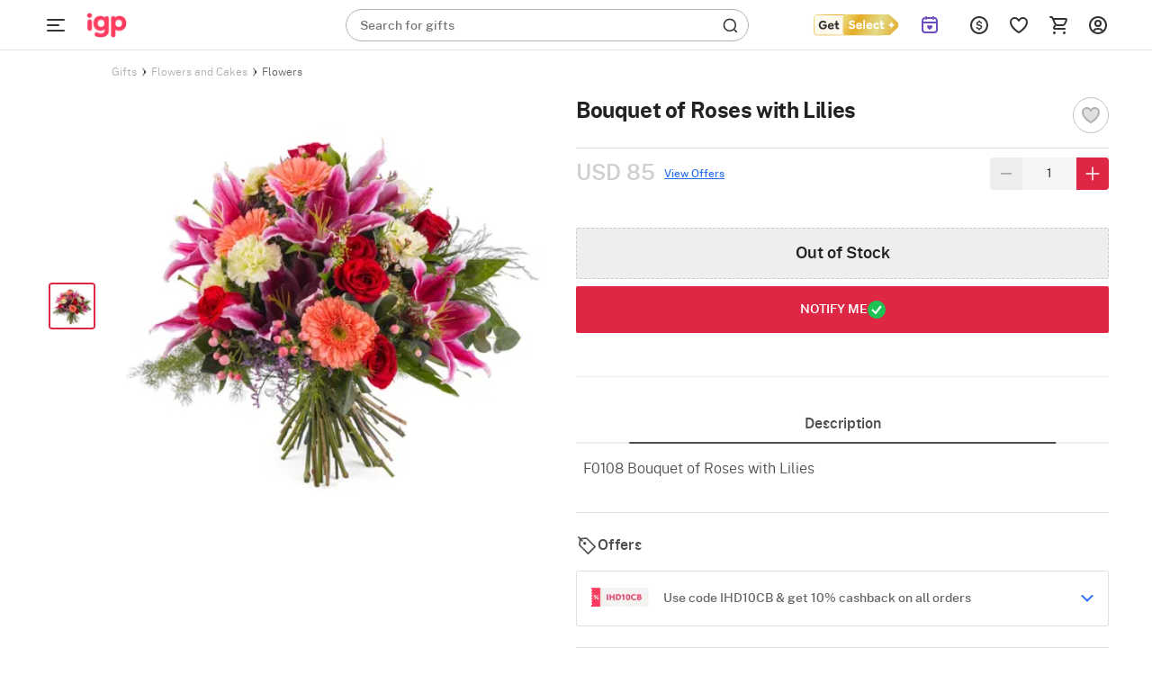

--- FILE ---
content_type: text/html; charset=utf-8
request_url: https://www.igp.com/p-bouquet-of-roses-with-lilies-88787
body_size: 54574
content:
<!DOCTYPE html>
<html xmlns="http://www.w3.org/1999/xhtml" lang="en">
<head>
    <title>Buy/Send Bouquet of Roses with Lilies Online | IGP | ID1088787</title>
    <meta http-equiv="Content-Type" content="text/html; charset=utf-8">
    <meta http-equiv="X-UA-Compatible" content="IE=edge">
    <meta name="description" content="Buy/Send Bouquet of Roses with Lilies online at best price, same day delivery in India. Order Flowers gifts online for your loved ones from IGP | ID1088787">
    <meta name="googlebot" content="noodp">
    <meta name="viewport" content="width=device-width, initial-scale=1.0">

        <meta name="msvalidate.01" content="FFED38B784DA01215043EAF8F639131B">
        <meta name="p:domain_verify" content="b68f2e70e71f41aa9fc8641c1d6045e7">
    <meta name="google-site-verification" content="HmDF1RZFLzvu7X4pe1W0uGObpHiP_qcPubN1pKMN2NI">    
    <meta property="fb:app_id" content="129038544454551">
    <meta property="og:title" content="Buy/Send Bouquet of Roses with Lilies Online | IGP | ID1088787">
    <meta property="og:type" content="website">
    <meta property="og:url" content="https://www.igp.com/p-bouquet-of-roses-with-lilies-88787">
    <meta property="og:description" content="Buy/Send Bouquet of Roses with Lilies online at best price, same day delivery in India. Order Flowers gifts online for your loved ones from IGP | ID1088787">
    <meta property="og:site_name" content="IGP.com">
    <meta property="og:image" content="https://cdnnew.igp.com/f_auto,q_auto,t_prodm/products/p-bouquet-of-roses-with-lilies-88787-m.jpg">
    
    <meta name="twitter:card" content="summary">
    <meta name="twitter:title" content="Buy/Send Bouquet of Roses with Lilies Online | IGP | ID1088787">
    <meta property="twitter:image" content="https://cdnnew.igp.com/f_auto,q_auto,t_prodm/products/p-bouquet-of-roses-with-lilies-88787-m.jpg">
    <meta property="twitter:url" content="https://www.igp.com/p-bouquet-of-roses-with-lilies-88787">
    <meta property="twitter:description" content="Buy/Send Bouquet of Roses with Lilies online at best price, same day delivery in India. Order Flowers gifts online for your loved ones from IGP | ID1088787">
    <meta name="twitter:site" content="@IGPcom">
    <meta name="twitter:creator" content="@IGPcom">
    <link rel="canonical" href="https://www.igp.com/p-bouquet-of-roses-with-lilies-88787">
    <link rel="icon" type="image/x-icon"  href="https://cdnnew.igp.com/assets/images/favicon5.ico">
    <link rel="shortcut icon" type="image/x-icon" href="https://cdnnew.igp.com/assets/images/favicon5.ico">

    <link rel="preconnect" href="//www.googletagmanager.com"> <link rel="dns-prefetch" href="//www.googletagmanager.com"> <link rel="preconnect" href="https://cdnnew.igp.com/"> <link rel="dns-prefetch" href="https://cdnnew.igp.com/"> <link rel="dns-prefetch" href="//script.crazyegg.com">  <link rel="dns-prefetch" href="//osjs.netcoresmartech.com">  <link rel="dns-prefetch" href="//connect.facebook.net"> 
        <link href="/public/fonts/NotoSerif-Bold.woff2" as="font" type="font/woff2" rel="preload" property="fontName">
        <link href="/public/fonts/PublicSans-Light.woff2" as="font" type="font/woff2" rel="preload" property="fontName">
        <link href="/public/fonts/PublicSans-SemiBold.woff2" as="font" type="font/woff2" rel="preload" property="fontName">
        <link rel="preload" href="https://cdnnew.igp.com/assets/plugins/jquery-v2.2.4.min.js" as="script">
        <link rel="preload" href="https://cdnnew.igp.com/assets/stylesheets/library/fonts-new.css" as="style">
        <link rel="stylesheet" href="https://cdnnew.igp.com/assets/stylesheets/library/fonts-new.css" >
        <link rel="preload" href="/public/stylesheets/library/common-styles.css" as="style">
        <link rel="stylesheet" href="/public/stylesheets/library/common-styles.css" >
        <link rel="preload" as="script" href="https://cdnnew.igp.com/assets/passets/js/baseJS-352.js" >
        <link rel="preload" as="script" href="https://cdnnew.igp.com/assets/passets/js/commonJS-619.js" >
        <link rel="preload" as="script" href="https://cdnnew.igp.com/assets/passets/js/igpPdctJS-404.js" >
    
    <style>
        .ie-mask-layer{display: none;}
        #add-ons .slick-next:before {
            content:none;
        }
        #add-ons .slick-prev:before {
            content:none;
        }
    </style>
    <script>
        function setCookie(cname, val, expiry, nopath) {
          var expDate = new Date();
          expDate.setTime(expiry);
          document.cookie = encodeURIComponent(cname) + '=' + encodeURIComponent(val) + (nopath ? '' : ';path='+window.location.pathname) + (expiry ? ';expires=' + expDate.toUTCString() : '');
        }
        function onclickDataLayer(event, data) {
                data = data || {};
                data['event'] = event;
                if (window.dataLayer) {
                    window.dataLayer = window.dataLayer || [];
                    window.dataLayer.push(data);
                }
            }
    </script>
    <script>
        var getGoogleMapsApiKey = 'AIzaSyBCTJxTGv4o7k7XlVwS1hXoj2X8nudDPbc';
    </script>

    <!--[if IE]>
        <style>
            .ie-mask-layer{
                display: block;position: fixed;  background: #f2f2f2;  z-index: 99999;  top: 0;  left: 0;  bottom: 0;  right: 0;  display: flex;  justify-content: center;  font-size: 2em;  align-items: center;  font-weight: normal;  color: #c3404e;  text-align: center;  line-height: 2em;
            }
            .ie-mask-layer > img.img-responsive{
                width: 70%;
            }
        </style>
    <![endif]-->
   

    <!-- For Store 83 (Added by chetan 7/6/2018) -->
    <!--     -->
    <!-- CSS Includes -->
    <!--css from hbs widgets-->
    
            <style>html{font-family:"PublicSans Regular",Sans-Serif}body{margin:0}header,section{display:block}a{background-color:transparent}h1{font-size:2em;margin:.67em 0}img{border:0}button,input{color:inherit;font-family:inherit;font-size:inherit;font-style:inherit;font-variant:inherit;font-weight:inherit;line-height:inherit;margin:0}button{overflow:visible}button{text-transform:none}button{-webkit-appearance:button;cursor:pointer}input{line-height:normal}body,html{min-height:100%;line-height:1}body{font-size:12px;overflow-y:auto}.hide{display:none!important}ul{list-style-type:none}.slist-qty-error{visibility:hidden;opacity:0}input[type=tel],input[type=text]{background-color:transparent;border-style:none none solid;border-bottom-width:1px;border-bottom-color:#9e9e9e;border-top-left-radius:0;border-top-right-radius:0;border-bottom-right-radius:0;border-bottom-left-radius:0;outline:0;height:3rem;width:100%;font-size:1rem;margin:0 0 15px;padding:0;box-shadow:none;box-sizing:content-box;transition:all .3s;-webkit-transition:all .3s}.waves-effect{position:relative;cursor:pointer;display:inline-block;overflow:hidden;-webkit-user-select:none;-webkit-tap-highlight-color:transparent;vertical-align:middle;z-index:1;transition:all .3s ease-out;-webkit-transition:all .3s ease-out}.no-padding{padding:0!important}a{text-decoration:none;color:#dd2745;cursor:pointer}.normal-list{list-style-type:disc;padding-left:3em}.normal-list li{list-style-type:disc}.img-responsive{width:100%;height:auto;display:block}.hidden{display:none}.complete-height{height:100%}.number{font-family:"PublicSans Medium"}h3,h6{font-weight:500}.text-center{text-align:center}.btn{text-decoration:none;text-transform:uppercase}.pull-right{float:right!important}li,ul{margin:0;padding:0}.content-wrapper{min-width:100%}.u-case{text-transform:uppercase}.relative{position:relative}body{font-family:"PublicSans Regular",Sans-Serif;color:#636363}.m-t-5{margin-top:5px}.m-b-one{margin-bottom:1em}.p-t-5{padding-top:5px}.p-r-10{padding-right:10px}.p-l-10{padding-left:10px}.ie-mask-layer{display:none}@media not all,not all{.ie-mask-layer{display:block;position:fixed;background-color:#f2f2f2;background-image:url(../../images/ie-w.png?v=1);background-size:100%;z-index:99999;top:0;left:0;bottom:0;right:0;font-size:2em;font-weight:400;color:#dd2745;text-align:center;line-height:2em}}.header-container.sticky-container{height:5em;transition:height .3s ease-in-out .8s;-webkit-transition:height .3s ease-in-out .8s}.header-container.sticky-container.sticky-height{height:56px}header{top:0}header.sticky{position:fixed;width:100%;top:-5em;min-width:100%;z-index:900}header.sticky.show-sticky{top:0;height:5em;transition:top .3s ease-in-out;-webkit-transition:top .3s ease-in-out}.gc-mm-wrapper{position:absolute;top:5.1em;left:0;z-index:900;width:14em;height:2.9em;overflow:hidden;transition:all .3s ease-in-out;-webkit-transition:all .3s ease-in-out}.gc-mm-wrapper .gc-icon-col.gc-icon-closed{display:block}.gc-mm-wrapper .gc-icon-col.gc-icon-open{display:none}.gc-mm-header{cursor:pointer}.close-mm-icon{font-size:2em;color:#121212;line-height:1.5;text-align:center;border-radius:50px;background:#f1f5f9;padding:10px}.close-mm-icon.interflora-mm-cross{background:#333}.gc-mm-wrapper.fixed{position:fixed;top:0;left:0;width:4em;height:5em;overflow:hidden;transition:all .3s ease-in-out .8s;-webkit-transition:all .3s ease-in-out .8s}.gc-icon-col{padding:0;z-index:2}.gc-mm-wrapper.fixed .gc-icon-col{transition:padding .3s ease-in-out .8s;-webkit-transition:padding .3s ease-in-out .8s}.icon-wrapper.gc-header-icon{width:44px;height:44px;padding:10px;line-height:4.3em}.icon-wrapper.gc-header-icon.igp-hamburger-icon{display:flex}.gc-text-col{display:inline-block;vertical-align:middle;color:#fff;line-height:3em;margin-left:1em}.gc-mm-wrapper.fixed .gc-mm-header{height:5em;overflow:hidden;cursor:pointer}.gc-mm-wrapper.fixed .gc-mm-header .gc-text-col{-webkit-transform:translate3d(-200%,0,0)}.show-sticky .logo-wrapper,.show-sticky .search-bar-wrapper{-webkit-transform:translate3d(4em,0,0)}.bg-light{background-color:#fff}.bg-red{background-color:#dd2745}.logo-wrapper{padding:0 10px;display:block;max-width:10em;outline:0}.logo{outline:0}.search-bar-wrapper{float:left;width:25%}.top-actions-menu{display:-webkit-flex;height:5em;justify-content:flex-end}.top-action-col{display:-webkit-flex;-webkit-justify-content:center;-webkit-align-items:center}.icon-wrapper.top-action-icons{width:2em;height:2em}.icon-wrapper.top-action-icons.quick-menu{width:2.5em}.icon-wrapper.top-action-icons.sl-top-icon{width:2.5em;height:2em}.dialpad-content{z-index:900;position:fixed;line-height:1;width:50em;top:5em;right:1em;background-color:#fff;color:#636363;visibility:hidden;opacity:0;-webkit-transform:scale3d(0,0,0);-webkit-transform-origin:65% -5%}.arrow-wrapper{left:74%;top:0}.dialpad-content .title-area{padding:.5em 0;text-align:center}.dialpad-content .content-area{font-size:1.1em;line-height:1.4em;border-top-width:2px;border-top-style:solid;border-top-color:#ccc;padding:.5em}.contact-inner{padding:10px 0}.contact-inner p{padding:1em 0}.flex-disp{display:-webkit-flex}.flex-column-center{display:-webkit-flex;-webkit-flex-direction:column;-webkit-justify-content:center}.flex-row-grow{-webkit-box-flex-group:1;-webkit-flex-grow:1}.arrow-wrapper{text-align:center;position:absolute;left:61%;top:0;pointer-events:none}.arrow-wrapper::before{content:'';border-style:solid;border-color:transparent transparent #fff;position:absolute;bottom:100%;left:0;border-width:1em}.title-area>h6{font-size:1em}.morphsearch{width:35%;min-width:20em;min-height:3em;background-color:rgba(241,241,241,.298039);position:absolute;z-index:99;top:1em;left:22em;transition:all .5s;-webkit-transition:all .5s;background-position:initial;background-repeat:initial}.morphsearch.corp-search{left:26em}.morphsearch.bg-light{background-color:#fff}.morphsearch-form{width:100%;height:3em;margin:0 auto;position:relative;-webkit-transition:width .5s,height,-webkit-transform;transition:width .5s,height,-webkit-transform;overflow:hidden}.morphsearch .morphsearch-input{width:100%;height:100%;padding:0 10% 0 20px;border:none;min-width:225px;font-size:1.2em;color:#fff;box-sizing:border-box;background-position:0 0;background-repeat:initial}.morphsearch.bg-light .morphsearch-input{color:#636363}.morphsearch-close{width:36px;height:36px;position:absolute;right:1em;top:1em;overflow:hidden;text-indent:100%;cursor:pointer;pointer-events:none;opacity:0;-webkit-transform:scale3d(0,0,1)}.morphsearch-close::after,.morphsearch-close::before{content:'';position:absolute;width:2px;height:100%;top:0;left:50%;border-top-left-radius:3px;border-top-right-radius:3px;border-bottom-right-radius:3px;border-bottom-left-radius:3px;opacity:.2;background-color:#dd2745;background-position:initial;background-repeat:initial}.morphsearch-close::before{-webkit-transform:rotate(45deg)}.morphsearch-close::after{-webkit-transform:rotate(-45deg)}.morphsearch-content{color:#333;margin-top:3em;width:100%;height:0;overflow:hidden;padding:0 10.5%;background-color:#fafafa;position:absolute;pointer-events:none;opacity:0;background-position:initial;background-repeat:initial}button{border:none}.site-wrapper{min-height:100%}.sl-star{display:inline-block;padding:1em;cursor:pointer}*{box-sizing:border-box}.row{margin-left:auto;margin-right:auto;margin-bottom:1.667em}.row::after{content:'';display:table;clear:both}.row .col{float:left;box-sizing:border-box;padding:0 10px}.row .col.padding-right-0{padding-right:0}.row .col.s2{width:16.6666666667%}.row .col.s3{width:25%}.row .col.s6{width:50%}.row .col.s7{width:58.33333333%}.row .col.s8{width:66.66666667%}.row .col.s9{width:75%}.row .col.t2{width:20%}.no-padding{padding:0}.no-margin{margin:0}@media only screen and (max-width:1279px){.row .col{float:left;box-sizing:border-box;padding:0 8px}}@media (max-width:1365px) and (min-width:1280px){.row .col{float:left;box-sizing:border-box;padding:0 10px}}@media (max-width:1919px) and (min-width:1367px){.row .col{float:left;box-sizing:border-box;padding:0 10px}}@media screen and (min-width:1920px){body{font-size:18px}.row .col{float:left;box-sizing:border-box;padding:0 20px}.morphsearch{top:1em;left:11%;width:580px}.morphsearch-form{height:3em}body[data-stid="5"] .morphsearch{min-height:2em;width:34.9%}body[data-stid="5"] .morphsearch .morphsearch-input{font-size:14px}body[data-stid="5"] .morphsearch-form{height:2em}body[data-stid="5"] .search-icon-wrapper{font-size:20px}}.relative{position:relative}.autocomplete-section{height:0;overflow:hidden;opacity:0;pointer-events:none;margin-top:7em;padding:0 10.5%;position:absolute;width:100%}img.lazy{background-color:#f2f2f2}.s-icon{stroke-dasharray:1000px;stroke-dashoffset:0;cursor:pointer;stroke-width:1.3px}.icon-wrapper{height:3em;width:3em;margin:auto}.search-icon-wrapper{position:absolute;top:.4em;right:.5em;opacity:.6;height:1em;width:1em;font-size:1.6em;transition:opacity .3s ease-in-out;-webkit-transition:opacity .3s ease-in-out}span.number.cart-count{position:absolute;top:.9em;right:.5em;font-size:11px;padding:2px 5px 1px;background-color:#fff;color:#dd2745;border:1px solid #fff;border-top-left-radius:5px;border-top-right-radius:5px;border-bottom-right-radius:5px;border-bottom-left-radius:5px;background-position:initial;background-repeat:initial}.text-light-black{color:#636363}.w-44{width:32%!important}@media only screen and (max-width:1265px){.content-wrapper{min-width:100%}}.red-text{color:red}.ascii-error-msg{line-height:1.5em}.icon-wrapper{display:block}.thumbnail-list .thumbnail-img{padding:0 .5em;cursor:pointer;margin:0}.thumbnail-list{padding:0 .5em 1em;margin-bottom:0}.inline-form .inline-field-c{position:relative}form.c-out-form.inline-form .row{margin-bottom:1.2em}form.c-out-form.inline-form .row.no-margin{margin-bottom:0}.sl-count{border-top-left-radius:5px;border-top-right-radius:5px;border-bottom-right-radius:5px;border-bottom-left-radius:5px;position:absolute;top:.9em;left:2.8em;font-size:.9em;padding:2px 5px 1px;background-color:#fff;color:#dd2745;border:1px solid #fff;background-position:initial;background-repeat:initial}.currency-container{position:absolute;background-color:#fff;width:11em;top:5em;z-index:12;right:17%;-webkit-transform:scale3d(0,0,0);-webkit-transform-origin:50% 0;background-position:initial;background-repeat:initial}.currency-container .arrow-wrapper{left:40%;top:0}.currency-container ul li{padding:1em;cursor:pointer;position:relative;transition:all .3s ease-in-out;-webkit-transition:all .3s ease-in-out}.d-flex{display:flex}.igp-header-form{background-color:#fff;margin:0}.igp-header-form .morphsearch-input{color:#636363}.searched-text-container{position:fixed;width:100%;height:100%;z-index:1000;background-color:rgba(0,0,0,.8);top:5em}.searched-text-container .search-suggest-items{padding:8px 16px 24px;left:26em;position:relative;background-color:#fff;width:35%;min-width:36.75em;border-top-left-radius:0;border-top-right-radius:0;border-bottom-right-radius:40px;border-bottom-left-radius:40px;top:-12px;border-top-width:1px;border-top-style:solid;border-top-color:#e2e8f0;background-position:initial;background-repeat:initial}.searched-text-container .search-suggest-items .prod-card-search-suggestions{max-height:500px;overflow-x:hidden;overflow-y:auto}@media (max-width:1300px) and (min-width:1000px){.searched-text-container .search-suggest-items .prod-card-search-suggestions{max-height:420px;overflow-x:hidden;overflow-y:auto}}@media screen and (min-width:1920px){.searched-text-container .search-suggest-items{left:14.3%;width:580px;top:-18px;min-width:580px}}.s-cart-wrapper{position:fixed;width:25%;min-width:320px;max-width:480px;height:100%;top:0;right:0;z-index:1000;-ms-transition:transform .2s ease-in-out;-webkit-transition:transform .2s ease-in-out;-moz-transition:transform .2s ease-in-out;transition:transform .2s ease-in-out;-ms-transform:scale(0);-webkit-transform:scale(0);-moz-transform:scale(0);transform:scale(0);-ms-transform-origin:top right;-moz-transform-origin:top right;-webkit-transform-origin:top right;transform-origin:top right}.m-cart-container{position:absolute;z-index:800;padding:10px;top:0;background:#fff;width:40%;left:50%;top:50%;transform:translate(-50%,-50%);opacity:0;visibility:hidden;-webkit-transition:opacity .2s ease-in-out,visibility .2s ease-in;-moz-transition:opacity .2s ease-in-out,visibility .2s ease-in;-ms-transition:opacity .2s ease-in-out,visibility .2s ease-in;-o-transition:opacity .2s ease-in-out,visibility .2s ease-in;transition:opacity .2s ease-in-out,visibility .2s ease-in}.upsell .img-responsive{background-image:url(../../icons/igp-loader-img-new.png);background-color:#fafafa;background-position:50% 50%;background-repeat:no-repeat no-repeat;background-size:cover}.upsell.selected .img-responsive{background-image:url(../../icons/igp-loader-img-new.png);background-color:#f5e3e6;background-position:50% 50%;background-repeat:no-repeat no-repeat;background-size:cover}.fix-height-image-container{height:100vh}.mm-wrapper{position:fixed;top:0;left:0;overflow:hidden;width:calc(4em + 40px);height:56px;z-index:900}.mm-wrapper.fixed .mm-header{height:56px;overflow:hidden;cursor:pointer;display:flex;align-items:center}.mm-wrapper.active .gc-icon-col.gc-icon-closed{display:none}.mm-wrapper .gc-icon-col.gc-icon-closed{display:block;position:relative;left:40px}.mm-wrapper .gc-icon-col.gc-icon-open{display:none}.bg-white-header{background-color:#fff;border-bottom:.5px solid #e2e2e2;padding:0 38px 0 84px}.bg-white-header.cart-page,.bg-white-header.checkout-page{padding-left:40px}.justify-content-space-between{justify-content:space-between}.align-items-center{align-items:center}.igp-header-revamp .morphsearch{left:33.7em;top:10px}.igp-header-revamp .logo{outline:0;height:56px;width:69px;margin:0;object-fit:contain}.igp-header-revamp .icon-wrapper.top-action-icons.quick-menu{margin:0;height:44px;width:44px;padding:10px}.igp-header-revamp .top-actions-menu{height:56px}.search-placeholder-wrapper{position:absolute;top:9px;left:16px}.search-placeholder-wrapper .search-placeholder-text{font-size:14px;line-height:1.43;color:#757575;margin:0;font-family:"PublicSans Regular",Sans-Serif}.search-placeholder-wrapper .search-placeholder-text .search-placeholder-text-bold{font-family:"PublicSans Medium"}.igp-header-revamp .igp-header-form{background-color:transparent}.igp-header-revamp .igp-header-form.round-corner{border-radius:40px;border:1px solid #afafaf}.igp-header-revamp .igp-header-form .morphsearch-input{color:#636363;margin:0}.igp-header-revamp .igp-header-form .morphsearch-input:focus:not([readonly]){border-bottom:none;box-shadow:none}.igp-header-revamp .igp-logo-rebranding:focus{outline:0}.breadcrumb--container ol{margin:0;padding-inline-start:0;list-style-type:none}.breadcrumb--container .breadcrumb--list{display:flex;align-items:center;gap:4px;margin:4px 0}.breadcrumb--container .breadcrumb--list .breadcrumb--list-item .breadcrumb--link{display:inline-block;padding:12px 0}.breadcrumb--container .breadcrumb--list .breadcrumb--list-item .breadcrumb--link span{display:inline-block;color:#afafaf}.breadcrumb--container .breadcrumb--list .breadcrumb--list-item .breadcrumb--link span.active{color:#121212}.breadcrumb--container .breadcrumb--list .breadcrumb--icon{display:flex;align-items:center;justify-content:center;padding:12px 0}.breadcrumb--container .breadcrumb--list .breadcrumb--icon .breadcrumb--icon-image{width:16px;height:16px}.variant-upsell{display:flex}.variant-upsell .variant-card{flex-shrink:0}.variant-upsell .variant-card:nth-child(n+5){visibility:hidden}.variant-upsell .variant-card.slick-slide:nth-child(n+5){visibility:visible}.get_select_link{display:flex;align-items:center}.header-container.if-nz-header-container header.interfloraNZ-header{height:77px;top:32px}.header-container.if-nz-header-container{height:109px}.header-container.if-nz-header-container .nz-offer-cont{text-align:center;padding:8px;position:fixed;width:100%;background-color:#f4f2ed;z-index:900;top:0}.tempForBuild071125{color:#f2f2f2}
.product-top-container{padding:1em;display:-webkit-box;display:-ms-flexbox;display:-webkit-flex;display:flex}h1.pdp-product-name{margin-top:0;margin-bottom:.37em}.product-complete-desc{padding-bottom:1.2em}.product-complete-desc .nav-tab a{display:block;padding:1em 0;text-align:center;font-size:1.2em;color:#636363;background:#e2e2e2}.product-complete-desc .nav-tab.active a{background:#fff;color:#dd2745}.product-complete-desc .tabs-content{background:#fff;padding:2em;position:relative}.product-complete-desc .full-desc{margin-bottom:2em}.product-complete-desc .desc-item{margin-bottom:1.1em}.product-complete-desc .bg-darkblack{color:#1b1b1b}.thumbnail-list{padding:0 .5em 1em .5em;margin-bottom:0;white-space:nowrap}.stepdesc{padding:0 .5em}.thumbnail-list .thumbnail-img{float:inherit;display:inline-block;padding:0 .5em;cursor:pointer}.check{border:2px solid #276ef1;box-shadow:0 0 5px #276ef1}.col.s8.product-desc-container{padding-left:1em;padding-right:0}.col.s8.product-desc-container .a-header-icon{position:absolute;left:1em;top:0;line-height:3.8em;transition:all 1s ease-in-out}.col.s8.product-desc-container .open-add-ons .a-header-icon{position:absolute;left:.2em;top:0;line-height:4em;transition:all 1s ease-in-out}.col.s8.product-desc-container .a-header-icon.right{right:1em;left:auto}.col.s8.product-desc-container .btn-submit-pdp{padding:1.1em;font-size:1.5em;width:100%;color:#fff;height:100%}.col.s8.product-desc-container .btn-submit-pdp.pers{padding:1em;font-size:1.1em;width:100%;color:#fff;outline:2px solid transparent;letter-spacing:.8px;height:100%;margin:0;outline-offset:2px;-webkit-transition:outline-color .3s ease-in-out;-moz-transition:outline-color .3s ease-in-out;-ms-transition:outline-color .3s ease-in-out;-o-transition:outline-color .3s ease-in-out;transition:outline-color .3s ease-in-out}.col.s8.product-desc-container .btn-submit-pdp.pers.error{outline-color:#dd2745;-webkit-transition:outline-color .3s ease-in-out;-moz-transition:outline-color .3s ease-in-out;-ms-transition:outline-color .3s ease-in-out;-o-transition:outline-color .3s ease-in-out;transition:outline-color .3s ease-in-out}.col.s8.product-desc-container .bg-blue{background:#276ef1}.col.s8.product-desc-container .bg-red{background:#dd2745}.col.s8.product-desc-container .button-container{padding-top:1em}.col.s8.product-desc-container .upsell-section .personalize{height:auto;width:90%}.col.s8.product-desc-container .upsell-section .upsell-container .upsell{margin:0 .5em;color:#636363;background:#f2f2f2;width:26%;min-height:120px;padding:0;display:block}.col.s8.product-desc-container .upsell-section .upsell-container .upsell .upsell-name{overflow:hidden;line-height:1.2em;position:absolute;background:#000;opacity:.6;top:50%;left:50%;color:#fff;text-align:center;width:90%;transform:translate3d(-50%,-50%,0);margin:0;padding:.5em;border:1px solid #fff;text-transform:uppercase;letter-spacing:1px;z-index:2}.upsell-overlay{position:absolute;left:0;right:0;top:0;bottom:0;background:#000;opacity:.2;z-index:1}.col.s8.product-desc-container .upsell-section .upsell-container .upsell.selected{outline:2px solid #dd2745;box-shadow:0 3px 9px 2px rgba(0,0,0,.34);-webkit-transition:all .3s ease-in-out;-moz-transition:all .3s ease-in-out;-ms-transition:all .3s ease-in-out;-o-transition:all .3s ease-in-out;transition:all .3s ease-in-out}.col.s8.product-desc-container .upsell-section .upsell-container .upsell.selected .upsell-overlay{display:none}.col.s8.product-desc-container .upsell-section .upsell-container .upsell.selected .upsell-name{display:none}.col.s8.product-desc-container .upsell-section .upsell-container .upsell .upsell-price{color:#dd2745;padding:0 .5em}.col.s8.product-desc-container .upsell-section .upsell-container .upsell .upsell-price .upsell-discount-strike{text-decoration:line-through;margin-left:.4em}.col.s8.product-desc-container .upsell-section .upsell-container .upsell:first-child{margin-left:0}.col.s8.product-desc-container .upsell-section .upsell-container .upsell:last-child{margin-right:0}.col.s8.product-desc-container .upsell-section .upsell-container .upsell.selected{color:#fff;background:#f2f2f2}.col.s8.product-desc-container .upsell-section .upsell-container .upsell.selected .upsell-price{color:#dd2745}.personalization-wrapper{padding:1em;position:relative}.personalization-wrapper .tabs-content{margin:1em 0;background:#fff;padding:1em}.personalization-wrapper .personalized-content-outer{margin-left:1em;background:#f2f2f2}.personalization-wrapper .personalized-content{flex-direction:column;-webkit-flex-direction:column;justify-content:center;-webkit-justify-content:center}.personalization-wrapper .personalized-content .bg-blue.btn-submit-pdp{height:auto;width:30%;padding:.8em 1em}.personalization-wrapper .personalized-content .personalize-title{font-size:1.5em}.personalization-wrapper .personalized-content .nav-tab{font-size:1.2em;background:#fff}.personalization-wrapper .personalized-content .nav-tab a,.personalization-wrapper .personalized-content .nav-tab a:hover{padding:1rem;text-align:center;display:block;color:#636363}.personalization-wrapper .personalized-content .nav-tab.active{background:#dd2745}.personalization-wrapper .personalized-content .nav-tab.active a,.personalization-wrapper .personalized-content .nav-tab.active a:hover{color:#fff}.personalization-wrapper .personalized-content .design-list-wrapper{overflow:hidden;width:100%}.personalization-wrapper .personalized-content .design-list-wrapper ul.design-list{overflow-y:hidden;overflow-x:auto;white-space:nowrap}.personalization-wrapper .personalized-content .design-list-wrapper .design{display:inline-block;margin:0 0 .5em .5em}.personalization-wrapper .personalized-content .design-list-wrapper .design img{width:170px;height:170px;border:4px solid #f2f2f2}.personalization-wrapper .personalized-content .design-list-wrapper .design.selected img{border:4px solid #dd2745}.personalization-wrapper .personalized-content .design-list-wrapper .design:first-child{margin-left:0}.personalization-wrapper .personalized-content .design-list-wrapper ::-webkit-scrollbar{width:5px}.personalization-wrapper .personalized-content .design-list-wrapper ::-webkit-scrollbar-track{background:#d1d1d1}.personalization-wrapper .personalized-content .design-list-wrapper ::-webkit-scrollbar-thumb{background:#868686;border-radius:3px}.personalization-wrapper .personalized-content .upload-area .user-input{padding:.5em 0;margin-top:1em}.personalization-wrapper .personalized-content .upload-area .pers-input{border:none;margin:0;height:2rem;background:#f2f2f2;padding-left:1em;width:98%;box-sizing:border-box}.personalization-wrapper .personalized-content .upload-area .pers-input.per-input-text{padding-right:8em}.personalization-wrapper .personalized-content .upload-area .pers-input.error{border:1px solid #dd2745}.personalization-wrapper .personalized-content .upload-area .pers-input.error:focus{box-shadow:none}.personalization-wrapper .personalized-content .upload-area .pers-input:focus{box-shadow:0 1px 0 0 #0684b2}.personalization-wrapper .personalized-content .upload-area .pers-input::-webkit-input-placeholder{color:#999}.personalization-wrapper .personalized-content .upload-area .pers-input::-moz-placeholder{color:#999}.personalization-wrapper .personalized-content .upload-area .pers-input::-ms-input-placeholder{color:#999}.personalization-wrapper .personalized-content .upload-area .btn-upload{height:2rem;padding:0 2em;background:#666;color:#fff}.personalization-wrapper .personalized-content .upload-area .step-details{padding:1em 0;justify-content:space-between}.personalization-wrapper .personalized-content .upload-area .step-details .step-info{padding:1em 1.2em;color:#fff;position:relative}.personalization-wrapper .personalized-content .upload-area .step-details .step-info.clickable{cursor:pointer}.personalization-wrapper .personalized-content .upload-area .step-details .step-info:before{position:absolute;content:'';top:100%;left:50%;transform:translateX(-50%);border:7px solid transparent;border-top-color:#276ef1}.personalization-wrapper .personalized-content .upload-area .step-details .step-info .step-status-outer{display:none;position:absolute;top:-1em;height:2em;width:2em;right:-1em;border-radius:1em;background:#fff}.personalization-wrapper .personalized-content .upload-area .step-details .step-info .step-status-outer .step-status-inner{position:relative;height:1.8em;width:1.8em;border-radius:1.8em;top:50%;left:50%;transform:translate(-50%,-50%);color:#fff;background:#276ef1}.personalization-wrapper .personalized-content .upload-area .step-details .step-info .step-status-outer .step-status-inner span{position:absolute;top:50%;left:50%;transform:translate(-50%,-50%)}.personalization-wrapper .personalized-content .upload-area .step-details .step-info .step-status-outer .step-status-inner span.fa-check{display:inline-block}.personalization-wrapper .personalized-content .upload-area .step-details .step-info .step-status-outer .step-status-inner span.fa-exclamation{display:none}.personalization-wrapper .personalized-content .upload-area .step-details .step-info.selected .step-status-outer{display:block}.personalization-wrapper .personalized-content .upload-area .step-details .step-info.error .step-status-inner{background:#dd2745}.personalization-wrapper .personalized-content .upload-area .step-details .step-info.error .step-status-inner span.fa-check{display:none}.personalization-wrapper .personalized-content .upload-area .step-details .step-info.error .step-status-inner span.fa-exclamation{display:inline-block}.personalization-wrapper .personalized-content .upload-area .character-limit{position:absolute;padding:.8em;right:2.6em}.personalization-wrapper .personalized-content .upload-area hr.step-progress{margin:.3em 1em 2em 1em;height:3px;border-radius:3px;background:#eaf2f8;border:1px solid #eaf2f8}.personalization-nav{position:absolute;right:2em;top:2em}.personalization-nav #step-back{float:left;margin-right:1em}.personalization-nav #step-back .icon-wrapper{height:2.5em;width:2.5em}.personalization-nav #pers-close{float:left}.personalization-nav #pers-close .icon-wrapper{height:2em;width:2em}.personalization-area{width:100%;height:0;transition:all .4s ease-in-out;pointer-events:none;position:absolute;overflow:hidden;opacity:0;margin-top:5em}.personalization-area .personalization-wrapper{display:none;height:calc(100% - 5em)}.personalization-area .personalization-wrapper .design-desc{padding:.5em;font-size:1em;line-height:1.5em}.personalization-area.open{width:100%;height:100%;opacity:1;background:rgba(0,0,0,.8);position:fixed;pointer-events:auto;top:0;left:0;z-index:10}.personalization-area.open .tab-content{overflow:auto;max-height:62vh}.personalization-area.open .personalization-wrapper{display:block}.personalized-overlay{position:absolute;height:100%;width:100%;top:0;left:0;background:#fff;opacity:.5;z-index:1}.product-details-container{padding:1em}.product-detail .product-name{font-size:1.8em;margin:0;line-height:1.2;padding:.5em 0 1em 0;border-bottom:1px solid #ddd;max-height:none}.product-detail .product-price-container{padding-top:.5em;border-top:1px solid #d1d1d1}.product-detail .product-price{color:#636363;font-size:1.5em;font-weight:400;padding:0;line-height:1}.product-detail .discount-container{margin:.8em 0 .4em}.product-detail .discount-container .offer-label{background:#dd2745;color:#fff;margin-right:1em}.product-detail .social-share{float:right;padding-right:2em;color:#276ef1}.product-detail .social-share .social-icons-svg{display:inline-block;height:1.5em;width:1.5em;margin:0 .2em;vertical-align:bottom}.product-detail .social-share #mail-share .social-icons-svg{height:1em;width:1.1em;margin:0;margin-left:.2em}.product-detail .fb-share{margin-left:.5em}.product-short-desc{line-height:1.6em;margin:.5em 0 1em}#mail-share{font-size:1.8em}.customize-product .customize-attr{padding:0}.customize-product .customize-attr span{width:8em}.customize-product .customize-attr .attr-select .product-attr{display:inline-block;padding:3px}.customize-product .customize-attr .attr-select .product-attr.size{padding:5px}.customize-product .customize-attr .attr-select .product-attr div.column-flex-disp{background:#ccc;height:1.5em;width:1.5em;border-radius:3px;border:1px solid rgba(0,0,0,.1)}.customize-product .customize-attr .attr-select .product-attr.check{outline:1px solid #dd2745;box-shadow:none;border:none}.customize-product .customize-attr .attr-select .base-type{padding:.5em;background:#fff;border:1px solid #ccc;color:#444;margin-right:1em;display:inline-block;min-width:8em;text-align:center}.customize-product .customize-attr .attr-select .base-type.selected{background:#dd2745;color:#fff}.detail_desc{margin-top:5px}.product-delivery-container{margin-top:-.5em}.quantity-section{color:#636363;padding:1em 0;display:block}.quantity-section select[name=quantity]{margin-left:.5em;cursor:pointer}.product-delivery-container .text-red{color:#dd2745}.product-delivery-container .del-head-text{color:#dd2745;font-size:1.2em}.product-delivery-container .text-green{color:#9a9a9a;font-size:.8em}.product-delivery-container .postal-container .delivery-head-text{margin:.5em 0 .7em 0}.product-delivery-container .postal-container .delivery-title{font-size:16px}.product-delivery-container .postal-container .dtype-tab a{display:block;padding:.7em;border:1px solid #eee;text-align:center;padding:.7em .4em;font-size:.9em}.product-delivery-container .postal-container .dtype-tab.active a{background:#dd2745;color:#fff}.product-delivery-container .pincode-container input[type=text].p-code-field{outline:1px solid #ccc;height:100%;background:#f9f9f9;color:#000;text-indent:.5em;margin:0;font-size:12px;box-shadow:none;border:none;outline-offset:-1px;font-size:.9em;display:block}.product-delivery-container .pincode-container input[type=text].location-input{outline:#ccc solid 1px;height:2.4em;background:#f9f9f9;color:#000;text-indent:.5em;margin:0;box-shadow:none;padding-right:2.5em;border:none;outline-offset:-1px;font-size:.9em;display:block;box-sizing:border-box}.product-delivery-container .pincode-container .pincode-display{margin:.5em 0;text-align:right;font-size:.9em;height:0;line-height:0}.product-delivery-container .pincode-container input[type=text].p-code-field:focus:not([readonly]){outline:1px solid #aaa;border:none;transition:border .3s ease-in-out;box-sizing:border-box;outline-offset:0}.product-delivery-container .pincode-container input[type=text].location-input.error,.product-delivery-container .pincode-container input[type=text].p-code-field.error,.product-delivery-container .pincode-container input[type=text].p-code-field.error:focus:not([readonly]){outline:1px solid red;border:none;box-shadow:0 0 1px 1px red}.product-delivery-container .pincode-container input[type=text].p-code-field:disabled{outline:1px dashed}.product-delivery-container .pincode-container .p-code-check{background:#333;color:#fff;display:inline-block;width:100%;height:2.5em;vertical-align:middle;cursor:pointer;transition:background .3s ease-in-out;font-size:.9em}.product-delivery-container .pincode-container .p-code-check:hover{background:#555;transition:background .3s ease-in-out}.product-delivery-container .delivery-container{overflow:hidden;width:100%;margin-bottom:.5em}.product-delivery-container .delivery-type-text,[type=radio]:checked+label.delivery-type-text,[type=radio]:not(:checked)+label.delivery-type-text{height:1.8em;padding-left:1.8em;padding-top:.2em;color:#636363;font-size:.95em;text-transform:capitalize}[type=radio]:checked+label.delivery-type-text,[type=radio]:not(:checked)+label.delivery-type-text{padding-left:2.1em;padding-top:.1em}.product-delivery-container .del-type-container .del-info{margin-top:.5em}.del-type-container{outline:2px solid #fff;margin:10px 0 0 0;outline-offset:2px;-webkit-transition:outline-color .3s ease-in-out;-moz-transition:outline-color .3s ease-in-out;-ms-transition:outline-color .3s ease-in-out;-o-transition:outline-color .3s ease-in-out;transition:outline-color .3s ease-in-out;border:none;-webkit-box-shadow:none;-moz-box-shadow:none;box-shadow:none}.deliverydatescontainer.del-error-border,.size-error-border{border:2px solid #ef1717;-webkit-transition:outline-color .3s ease-in-out;-moz-transition:outline-color .3s ease-in-out;-ms-transition:outline-color .3s ease-in-out;-o-transition:outline-color .3s ease-in-out;transition:outline-color .3s ease-in-out;-webkit-box-shadow:none;-moz-box-shadow:none;box-shadow:none;padding:2px}.size-error-border{padding:2px!important}.product-delivery-container .delivery-options-container{padding-top:.7em;position:relative}.product-delivery-container .no-del-text{font-size:1em;line-height:1.2em;color:#636363}.product-delivery-container .other-available-types{margin:0 -.5em 0 -.5em;padding:0 .5em .5em .5em;padding-top:0}.product-delivery-container .international-del-types{padding-top:.5em}.product-delivery-container #pin-error-text{line-height:1.3em}.product-delivery-container .date-error-text{margin-top:.3em;font-size:.9em}.product-delivery-container .delivery-cont-overlay{position:absolute;left:0;height:calc(100% - 3.5em);width:100%;background:#fff}.peripheral-container .product-features{padding:1em 0}.peripheral-container .product-features .product-feature{text-align:center;padding:0 10px}.peripheral-container .product-features .product-feature:first-child{padding-left:0}.peripheral-container .product-features .product-feature:last-child{padding-right:0}.peripheral-container .product-features .icon-wrapper{height:6em;width:5.5em;opacity:.7}.peripheral-container .product-features span{font-size:1em;line-height:1.1em}.peripheral-container img.img-responsive.lazy.bg-ppl{background-color:#d8d8d8}.peripheral-container .ppl-margin{margin:.5em 0}.peripheral-container .ppl-info{padding:.3em;position:absolute;width:100%;left:0;bottom:0;-webkit-transition:bottom .3s ease-in-out;-moz-transition:bottom .3s ease-in-out;-ms-transition:bottom .3s ease-in-out;-o-transition:bottom .3s ease-in-out;transition:bottom .3s ease-in-out}.peripheral-container .ppl-block.selected-ppl .ppl-info{bottom:0}.peripheral-container .ppl-block:hover .ppl-info{bottom:-100px;opacity:0;-webkit-transition:bottom .3s ease-in-out;-moz-transition:bottom .3s ease-in-out;-ms-transition:bottom .3s ease-in-out;-o-transition:bottom .3s ease-in-out;transition:bottom .3s ease-in-out}.peripheral-container .ppl-block.selected-ppl:hover .ppl-info{bottom:0;opacity:1;-webkit-transition:bottom .3s ease-in-out;-moz-transition:bottom .3s ease-in-out;-ms-transition:bottom .3s ease-in-out;-o-transition:bottom .3s ease-in-out;transition:bottom .3s ease-in-out}.peripheral-container .ppl-name{color:#000;line-height:1.5}.peripheral-container .ppl-price{color:#dd2745}.peripheral-container .ppl-sel-text{position:absolute;width:100%;margin:0;top:85%;left:50%;color:#fff;-webkit-transform:translate(-50%,-50%);-moz-transform:translate(-50%,-50%);-ms-transform:translate(-50%,-50%);-o-transform:translate(-50%,-50%);transform:translate(-50%,-50%)}.peripheral-container .ppl-sel-name{position:absolute;width:100%;margin:0;top:50%;left:50%;color:#fff;-webkit-transform:translate(-50%,-50%);-moz-transform:translate(-50%,-50%);-ms-transform:translate(-50%,-50%);-o-transform:translate(-50%,-50%);transform:translate(-50%,-50%)}.peripheral-container .ppl-sel-price{position:absolute;width:100%;margin:0;top:55%;left:50%;color:#fff;-webkit-transform:translate(-50%,-50%);-moz-transform:translate(-50%,-50%);-ms-transform:translate(-50%,-50%);-o-transform:translate(-50%,-50%);transform:translate(-50%,-50%)}.peripheral-container .col.s6.attr-details-col.ppl-col{padding-left:0;padding-right:0}.peripheral-container .col.s3.ppl-check{padding:0 .5em;overflow:hidden}.strike-color{color:#aaa7a7;text-decoration:line-through;font-size:1.4em;margin-left:2px}.margin-bot-0-5{margin-bottom:.5em}.sel-peripheral{width:90%}.font-1-2{font-size:1.2em}.mar-left-1em{margin-left:1em}.offer-label.discount-percent{font-size:1.2em;letter-spacing:.1em;padding-right:0;background:0 0;color:#dd2745}.save-rs{color:#dd2745;font-size:1.25em;margin:.5em 0}.column-flex-disp{flex-direction:column;-webkit-flex-direction:column;flex-wrap:nowrap;-webkit-flex-wrap:nowrap;justify-content:flex-start;-webkit-justify-content:flex-start;align-items:stretch;-webkit-align-items:stretch;align-content:stretch;-webkit-align-content:stretch}.flex-align-end{display:-webkit-box;display:-ms-flexbox;display:-webkit-flex;display:flex;flex-direction:column;-webkit-flex-direction:column;justify-content:flex-end;-webkit-justify-content:flex-end}.flex-row-n-grow{-webkit-box-flex-group:0;-webkit-flex-grow:0;-moz-flex-grow:0;-ms-flex-grow:0;flex-grow:0}.tab-overlay{position:absolute;height:100%;width:100%;top:0;bottom:0;left:0;right:0;background:#fff}#prod-desc{position:relative;font-size:1.2em;line-height:1.4em}.back-to-top{position:absolute;bottom:3em;right:2em;font-size:1.5em}#help{font-size:14px;position:relative}input[type=text].input-text-style::-webkit-input-placeholder,textarea.input-text-style::-webkit-input-placeholder{color:#999}input[type=text].input-text-style::-moz-placeholder,textarea.input-text-style::-moz-placeholder{color:#999}input[type=text].input-text-style:-ms-input-placeholder,textarea.input-text-style:-ms-input-placeholder{color:#999}input[type=text].input-text-style:-moz-placeholder,textarea.input-text-style:-moz-placeholder{color:#999}[type=checkbox].red-fill.filled-in:checked+label:after,[type=radio].red-fill.filled-in:checked+label:after{border:1px solid #000;background-color:#dd2745;border-radius:0;height:13px;width:13px}[type=checkbox].red-fill.filled-in:checked+label:before{display:none}[type=radio].red-fill:not(:checked)+label:after{border:1px solid #000;border-radius:0;height:13px;width:13px}[type=radio].red-fill.filled-in:not(:checked)+label:before{border:1px solid #000;border-radius:0;height:13px;width:13px}[type=checkbox].red-fill.filled-in:not(:checked)+label:after{border:1px solid #000;border-radius:0;height:13px;width:13px}[type=checkbox].red-fill.filled-in:not(:checked)+label:before{display:none}[type=checkbox].red-fill.filled-in:not(:checked)~.datepicker-container .d-date-picker{display:none}[type=checkbox].red-fill.filled-in:checked~.datepicker-container .d-date-picker{display:block}[type=checkbox].red-fill.filled-in:not(:checked)~.datepicker-container .time-picker{display:none}[type=checkbox].red-fill.filled-in:checked~.datepicker-container .time-picker{display:block}[type=checkbox].red-fill.filled-in:not(:checked)~.datepicker-container .delivery-text{margin-top:.5em}[type=checkbox].red-fill.filled-in:checked~.datepicker-container .delivery-text{margin:0}input[type=text].input-btn.d-date-picker:disabled{background-color:#f9f9f9;outline:1px dashed #666;border:none;color:#636363}input.input-btn.d-date-picker[type=text]{height:1.5em;background:#f9f9f9;color:#636363;border:none;margin-top:.5em;font-size:1em}input.input-btn.intl-d-date-picker[type=text]{height:1.5em;background:#f9f9f9;color:#636363;border:none;margin-top:.5em;font-size:1em}input[type=number].p-code-field::-webkit-input-placeholder,input[type=text].p-code-field::-webkit-input-placeholder{color:#636363}input[type=text].input-btn.d-date-picker::-webkit-input-placeholder,input[type=text].input-btn.intl-d-date-picker::-webkit-input-placeholder{color:#636363}input[type=text].input-btn.d-date-picker::-moz-placeholder,input[type=text].input-btn.intl-d-date-picker::-moz-placeholder{color:#636363}input[type=text].input-btn.d-date-picker:-ms-input-placeholder,input[type=text].input-btn.intl-d-date-picker:-ms-input-placeholder{color:#636363}input[type=text].input-btn.d-date-picker.disabled::-webkit-input-placeholder,input[type=text].input-btn.intl-d-date-picker.disabled::-webkit-input-placeholder{color:#bdbdbd}input[type=text].input-btn.d-date-picker.disabled::-moz-placeholder,input[type=text].input-btn.intl-d-date-picker.disabled::-moz-placeholder{color:#bdbdbd}input[type=text].input-btn.d-date-picker.disabled:-ms-input-placeholder,input[type=text].input-btn.intl-d-date-picker.disabled:-ms-input-placeholder{color:#bdbdbd}select.timepicker{width:174px;height:1.85em;border:none;outline:0;color:#636363;background-color:#f9f9f9;margin-top:.5em;-webkit-appearance:none;-moz-appearance:none;background-image:url("data:image/svg+xml;utf8,<svg fill='lightgrey' height='24' viewBox='0 0 24 24' width='24' xmlns='http://www.w3.org/2000/svg'><path d='M7 10l5 5 5-5z'/><path d='M0 0h24v24H0z' fill='none'/></svg>");background-repeat:no-repeat;background-position-x:100%;background-position-y:-2px;border-radius:2px;padding:2px;padding-right:2rem}select.timepicker.error{border:1px solid #dd2745!important;outline-offset:0}select.timepicker:disabled{outline:1px dashed #636363;outline-offset:0;border:none}input[type=text].input-btn.d-date-picker.error{outline:1px solid #dd2745;box-shadow:0 0 1px 1px #dd2745;outline-offset:0}.picker{width:90%;margin-left:1.8em;font-size:1.2em}.picker__holder{outline:0}.picker__month,.picker__year{font-weight:500;display:inline-block;margin-left:.25em;margin-right:.25em}.picker__year{font-size:1em;color:#000;font-style:normal}.picker__weekday{width:14.285714286%;font-size:.9em;padding-bottom:.25em;color:#000;text-align:center}.picker__day{padding:.3125em 0;font-weight:400!important;border:1px solid transparent;text-align:center}.d-date-picker.input-btn{padding:.2em 0;margin-bottom:.2em;font-size:1.2em;text-indent:.3em;width:99%}.intl-d-date-picker.input-btn{padding:.2em .3em;margin-bottom:.2em;font-size:1.2em}.d-help-text{padding:0 2.6em}.pdp-info-window{position:fixed;top:5em;right:4.5em;background:#222;z-index:900;padding:1em;color:#fff}.pdp-info-window .info-up-arrow{position:relative}.pdp-info-window .info-up-arrow:before{content:'';position:absolute;border:1em solid transparent;border-bottom-color:#222;top:-3em;right:3em}.pdp-info-window .info-content .info-img{height:75px;background:#ccc;position:relative}.pdp-info-window .info-content .item-info p{margin:5px 0}.pdp-info-window .info-content .item-price{color:#dd2745}#h-mask.is-active{background-color:#fff}.heading{font-size:1.5em}.sub-heading{font-size:1.2em}.tab-content .contact-details-height{z-index:1}.tab-content .contact-details{margin:2em}.tab-content .contact-details .contact-forms{margin-top:1em;color:#4d4d4d;padding-right:2%!important}.tab-content .contact-details .contact-forms .contact-reasons{margin-top:2em}.tab-content .contact-details .contact-numbers{border-left:1px solid #c2c2c2}.tab-content .contact-details .select-button-cat{position:relative;bottom:.5em;width:105%;height:2em}.tab-content .contact-details .input-text-style{background-color:#f9f9f9!important;border:none!important;height:2em!important;margin-top:1em!important;margin-bottom:0!important;padding-left:.5em!important;padding-right:.5em!important;font-weight:500}.tab-content .contact-details .input-text-style:focus{box-shadow:none!important}.tab-content .contact-details .text-area-style{min-height:9em!important;font-weight:500;padding-top:.5em!important;padding-bottom:.5em!important}.tab-content .contact-details .icon-social{width:2.5em}.tab-content .contact-details .social-icons-margin{margin-top:3em;margin-left:4.5em}.tab-content .contact-details .icon-width{width:20px;position:relative;top:4px}.tab-content .contact-details .margin-top-2em{margin-top:2em}.tab-content .contact-details .margin-top-1em{margin-top:1em}.tab-content .contact-details .margin-left-1em{margin-left:1em}.tab-content .contact-details .margin-right-1em{margin-right:1em}.tab-content .contact-details .button-blue{background-color:#276ef1;font-size:.8em;font-weight:500;height:2em;width:8em;border-radius:.1em}.pdp-mail-container{position:absolute;left:50%;top:50%;transform:translate3d(-50%,-50%,0);display:none;z-index:105;width:50%}.pdp-mail-container .btn-submit-mail{padding:1.1em;font-size:1.5em;width:50%;color:#fff;height:100%;background:#276ef1;margin-top:1em;border-radius:3px}.pdp-mail-container-close{font-size:1.3em;font-weight:600;padding:7px 9px;width:30px;background:#dd2745;position:absolute;right:0;top:0;color:#fff;height:30px;cursor:pointer}.maillist-container{overflow:hidden}.maillist-container .maillist{overflow-x:auto;white-space:nowrap;background:#f2f2f2;padding:1em}.maillist-container .maillist .mail{display:inline-block;margin:0 .5em;width:15em;position:relative}.maillist-container .maillist .mail:first-child{margin-left:0}.maillist-container .maillist .mail-id{height:2em;margin:0;padding-left:.5em;border-bottom:2px solid #276ef1;border-radius:3px;background:0 0}.maillist-container .maillist .mail-id:disabled{background:#fff;color:#636363;border:none;padding-right:2.5em;width:9.5em;text-overflow:ellipsis;white-space:nowrap}.maillist-container .maillist .mail-id:disabled+.delete-mail{display:block}.maillist-container .maillist .delete-mail{display:none;position:absolute;right:.5em;top:50%;transform:translateY(-50%)}.maillist-container .maillist .delete-mail .icon-wrapper{height:1em;width:1em}.diagonal-stripe-bg{background:repeating-linear-gradient(135deg,#dd2745,#dd2745 .25em,#fff .25em,#fff .5em);padding:.5em;height:100%}.mail-white-bg{background:#fff;padding:1em}.pdp-mail-container.open{display:block}.text-uppercase{text-transform:uppercase}.country-holder{position:relative}#countries-suggestion{position:absolute;background:#fff;width:100%;z-index:2}.country-holder .country-list{padding:1em 0;display:none;max-height:20em;overflow:auto}.country-holder .country-list.open{padding:1em 0;display:block}.country-holder .country-item a{display:block;color:#636363;padding:.5em 1em}.country-holder .country-item a:hover{background:#dd2745;color:#fff}.font-red{color:#dd2745}[type=radio]:checked+label,[type=radio]:not(:checked)+label{padding-left:25px}.sel-error{border-bottom:1px solid red!important}.error-border{border-bottom:1px #dd2745 solid!important;box-shadow:0 1px 0 0 #dd2745!important}.margin-no-intl{margin-top:1.5em}[type=radio]:checked+label,[type=radio]:not(:checked)+label{height:22px;line-height:22px;font-size:1rem}[type=radio]+label:after,[type=radio]+label:before{width:13px;height:13px}[type=checkbox].filled-in:checked+label:before{top:5px}[type=checkbox].filled-in:checked+label:after{top:5px}[type=checkbox].filled-in:not(:checked)+label:after{top:5px}.cross-btn{font-size:2em;color:#fff;display:inline-block;padding:.05em .23em 0 .23em;right:0;position:absolute;background:#ffffffd6;height:1.07em;line-height:.8}.location-and-cross-btn .new-cross-btn{right:0;top:8px;background:0 0;font-size:15px;height:0;line-height:0;cursor:pointer;z-index:1}.cross-btn:hover{cursor:pointer}.cross-btn .icon-wrapper{width:.5em;height:.5em}.inp-relative{position:relative}.pincode-div{position:absolute;width:100%;height:2em;top:0}.country-div{position:absolute;width:100%;height:100%;top:0}.info-window{position:absolute;background:#fff;max-width:25em;padding:1em;display:table}.info-window p{margin:0;display:table-row;line-height:1.2em}.hover-tooltip a{padding:6px;padding-bottom:1px;padding-top:1px;border-radius:10px;border:1px solid #b7b2b2;color:#000}.info-window-up-arrow{position:relative}.info-window-up-arrow:before{content:'';position:absolute;border:1em solid transparent;border-bottom-color:#eee;top:-36px;left:50%;transform:translateX(-50%)}.info-window-up-arrow:after{content:'';position:absolute;border:.9em solid transparent;border-bottom-color:#fff;top:-32px;left:50%;transform:translateX(-50%)}.info-window span:not(.info-window-quantity){display:table-cell;padding:3px 5px}.color-tooltip{background:rgba(14,15,19,.7);position:absolute;top:-3em;color:#fff;padding:.6em 0 .3em 0;border-radius:5px;display:block;left:5em;left:0;width:8em;text-align:center}.arrow-down{position:relative;left:.6em;top:8px;width:0;height:0;border-left:5px solid transparent;border-right:5px solid transparent;border-top:5px solid rgba(14,15,19,.7)}.arrow-up{position:relative;left:3.6em;top:-24px;width:0;height:0;border-left:5px solid transparent;border-right:5px solid transparent;border-bottom:5px solid rgba(14,15,19,.7)}.dom-del-help{margin-top:.5em}.intl-del-help{margin-top:.5em}.disabled{opacity:.5;pointer-events:none;cursor:not-allowed}.strike{position:absolute;background-color:#fff;height:.15em;left:-1em;width:130%;top:50%;transform:translate3d(0,-50%,0)}.pointer-none{pointer-events:none}.oos-opacity{opacity:.2;-webkit-filter:grayscale(100%);filter:grayscale(100%);pointer-events:none;cursor:not-allowed}.error-container{position:fixed;top:50%;left:50%;transform:translate3d(-50%,-50%,0);width:auto;margin:auto;background-color:#fff;padding:1em 8em 1em 1em;box-shadow:0 0 4px #ccc;border-radius:3px;min-height:6em}.oos-error-close{position:absolute;right:0;top:0;padding:1em}.oos-error-close .icon-wrapper{width:1.2em;height:1.2em}.oos-error-text{font-size:1.25em;color:#636363}.attr-container{padding:0 10px}.attr-container-item{background-color:#fff;margin:0 0 1em 0}.attr-container-item:last-of-type{margin:0}.attr-container-title{font-size:1.1em;color:#636363;padding:1em;margin:0;text-transform:uppercase}.attr-container-title-wrapper{cursor:pointer;position:relative}.attr-container-title-wrapper:after{content:"";background:url(../../images/down.svg?v=1) no-repeat;position:absolute;width:1.3em;height:.65em;background-size:1.2em;right:.5em;top:50%;transform:translateY(-50%) rotate(-90deg);opacity:.4;-webkit-transition:transform .3s ease-in-out;-moz-transition:transform .3s ease-in-out;-ms-transition:transform .3s ease-in-out;-o-transition:transform .3s ease-in-out;transition:transform .3s ease-in-out}.attr-container-title-wrapper.active-acc:after{transform:translateY(-50%) rotate(0);-webkit-transition:transform .3s ease-in-out;-moz-transition:transform .3s ease-in-out;-ms-transition:transform .3s ease-in-out;-o-transition:transform .3s ease-in-out;transition:transform .3s ease-in-out}.attr-container-content{max-height:0;overflow:hidden;-webkit-transition:max-height .3s ease-in-out;-moz-transition:max-height .3s ease-in-out;-ms-transition:max-height .3s ease-in-out;-o-transition:max-height .3s ease-in-out;transition:max-height .3s ease-in-out}.attr-container-content.open-accordion{max-height:max-content;-webkit-transition:max-height .3s ease-in-out;-moz-transition:max-height .3s ease-in-out;-ms-transition:max-height .3s ease-in-out;-o-transition:max-height .3s ease-in-out;transition:max-height .3s ease-in-out;-webkit-transition-delay:.1s;-moz-transition-delay:.1s;-ms-transition-delay:.1s;-o-transition-delay:.1s;transition-delay:.1s}.attr-container-content.open-accordion.over-auto{overflow:visible;margin-bottom:1em}.attr-inner-content{margin:1em}.ppl-container{margin:0}.peripheral-container .col.s3.ppl-check{background:#f2f2f2;padding:1em 0;cursor:pointer;position:relative}.peripheral-container .col.s3.ppl-check.selected-ppl{background-color:#dd2745}.peripheral-container .ppl-check.selected-ppl .ppl-name,.peripheral-container .ppl-check.selected-ppl .ppl-price{color:#fff;font-size:.9em}.peripheral-container .ppl-check .ppl-name,.peripheral-container .ppl-check .ppl-price{font-size:.9em}.ppl-check:after{content:"";position:absolute;right:0;width:1px;height:80%;top:50%;-webkit-transform:translateY(-50%);-moz-transform:translateY(-50%);-ms-transform:translateY(-50%);-o-transform:translateY(-50%);transform:translateY(-50%);background:#e2e2e2}.ppl-check.selected-ppl:after,.ppl-check:last-of-type:after{width:0}.col.s6.base-type{padding:1em 0;background-color:#f2f2f2;text-transform:uppercase;cursor:pointer}.col.s6.base-type.selected{background-color:#dd2745;color:#fff}.cake-base-container{margin-top:1em}.attr-title-padding{margin:1em 0}.ao-p-card,.c-p-card{margin-bottom:1em;background:#f2f2f2;padding:.25em;outline:2px solid #fff;margin-top:.5em;cursor:pointer;-webkit-transition:outline-color .3s ease-in-out;-moz-transition:outline-color .3s ease-in-out;-ms-transition:outline-color .3s ease-in-out;-o-transition:outline-color .3s ease-in-out;transition:outline-color .3s ease-in-out}.ao-p-card.selected,.c-p-card.selected{outline-color:#dd2745;-webkit-transition:outline-color .3s ease-in-out;-moz-transition:outline-color .3s ease-in-out;-ms-transition:outline-color .3s ease-in-out;-o-transition:outline-color .3s ease-in-out;transition:outline-color .3s ease-in-out}.ao-p-name{overflow:hidden;height:2em;line-height:1em;font-size:.75em;margin:.5em 0}.ao-p-price{margin:1em 0 0 0;color:#dd2745;font-size:.9em}.add-ao-icon{position:absolute;bottom:-.25em;right:-.25em;padding:.25em .5em;color:#fff;background:#dd2745;cursor:pointer;width:1.5em;height:1.5em;display:-webkit-box;display:-moz-box;display:-ms-flexbox;display:-webkit-flex;display:flex;-webkit-box-align:center;-moz-box-align:center;-ms-flex-align:center;-webkit-align-items:center;align-items:center;-webkit-justify-content:center;justify-content:center}.add-ao-icon.selected:after{content:'';display:block;width:.4em;height:.8em;border:solid #fff;border-width:0 2px 2px 0;transform:rotate(45deg)}.ao-p-card p.ao-s-text,.c-p-card p.ao-s-text{background-color:#dd2745;text-align:center;color:#fff;font-size:.9em;margin:0;padding:.25em 0;position:absolute;width:100%;bottom:-100%;-webkit-transition:bottom .3s ease-in-out;-moz-transition:bottom .3s ease-in-out;-ms-transition:bottom .3s ease-in-out;-o-transition:bottom .3s ease-in-out;transition:bottom .3s ease-in-out}.ao-p-card.selected p.ao-s-text,.c-p-card.selected p.ao-s-text{bottom:0;-webkit-transition:bottom .3s ease-in-out;-moz-transition:bottom .3s ease-in-out;-ms-transition:bottom .3s ease-in-out;-o-transition:bottom .3s ease-in-out;transition:bottom .3s ease-in-out}.o-hidden{overflow:hidden}.attr-base,.attr-color,.attr-pers,.attr-ppl,.attr-size,.delivery-info-date,.delivery-info-text,.delivery-info-time{margin:0;padding:0;font-size:.8em;color:#43a047}.attr-column{max-height:calc(100vh - 23.5em);overflow:auto}.add-req-option,.del-req-error,.del-req-option,.pers-req-error{text-transform:capitalize;font-size:.75em;color:#dd2745;vertical-align:top;opacity:0;visibility:hidden;-webkit-transition:opacity .3s ease-in-out,visibility .3s ease-in-out;-moz-transition:opacity .3s ease-in-out,visibility .3s ease-in-out;-ms-transition:opacity .3s ease-in-out,visibility .3s ease-in-out;-o-transition:opacity .3s ease-in-out,visibility .3s ease-in-out;transition:opacity .3s ease-in-out,visibility .3s ease-in-out}.add-req-option,.del-req-option{color:#999;font-size:.8em}.add-req-option.show-error,.del-req-error.show-error,.del-req-option.show-error,.pers-req-error.show-error{opacity:1;visibility:visible;-webkit-transition:opacity .3s ease-in-out,visibility .3s ease-in-out;-moz-transition:opacity .3s ease-in-out,visibility .3s ease-in-out;-ms-transition:opacity .3s ease-in-out,visibility .3s ease-in-out;-o-transition:opacity .3s ease-in-out,visibility .3s ease-in-out;transition:opacity .3s ease-in-out,visibility .3s ease-in-out}.datepicker-container .picker{margin-left:0;width:100%;font-size:1.2em;z-index:1}.datepicker-container .picker,.datepicker-container .picker__holder{position:relative}.attr-inner-content.pad-b-10{padding-bottom:1em}.s-top{display:inline-block;padding:1em 3em;background:#dd2745;color:#fff;cursor:pointer;margin:0 2em 1em 2em}.green-text{color:#43a047}.delivery-price-summ{text-transform:capitalize;font-size:.8em;color:#43a047;padding-left:5px}.required-absolute{position:absolute;right:30px}.attr-column.attr-full-height{max-height:calc(100vh - 16.5em);overflow:auto}.attr-column-wrapper{padding:10px 0;background:#f2f2f2}.inline-display{display:inline}.addon-s-info{padding:0 1em;font-size:.8em;margin:.5em 0;color:#636363}h3.bg-darkblack{font-size:1em}ul.sDescExtra li{width:50%;float:left;margin-top:.5em;list-style-type:disc;list-style-position:inside;white-space:nowrap;overflow:hidden;text-overflow:ellipsis}ul.sDescExtra li:nth-child(even){padding-left:2%}.sDescExtraTitle{font-size:1.1em;text-transform:uppercase;padding-bottom:.7em;border-bottom:1px solid #d1d1d1;margin:2em 0 .5em}.sDescExtra.attr{margin-top:-1em}.sl-product-wrapper{z-index:1;width:43px;display:none}.intrinsic-square .sl-product-wrapper{z-index:800}.personalisation-section,.personalisation-section-review,.personalisation-section-review.active .personalisation-container .loading-area,.personalisation-section-review.active .personalisation-container .loading-finish-area,.personalisation-section-review.active .personalisation-container .personalisation-container__action-button.personalisation-container__complete-button,.personalisation-section-review.active .personalisation-container .personalisation-details__personalisation-content .personalisation-content__steps-container .personalisation-content__steps-tabs-container .step-tabs-container__content-block .step-content__step-container .step-container__step-details-wizard,.personalisation-section-review.active .personalisation-container .personalisation-details__personalisation-content .personalisation-content__steps-container .personalisation-content__steps-tabs-container .step-tabs-container__content-block .step-content__step-container .step-container__step-details-wizard .step-details-wizard_wizard-body .step-details__text-input-area .step-details__text-field-wrapper .text-field__char-count-block,.personalisation-section-review.active .personalisation-container .personalisation-details__personalisation-content .personalisation-content__steps-container .personalisation-content__steps-tabs-container .step-tabs-container__content-block .step-content__step-container .step-container__step-details-wizard .step-details-wizard_wizard-body .step-details__text-input-area .step-details__text-field-wrapper .text-field__done-action,.personalisation-section-review.active .personalisation-container .personalisation-details__personalisation-content .personalisation-content__steps-container .personalisation-content__steps-tabs-container .step-tabs-container__content-block .step-content__step-container .step-container__step-details-wizard .step-details-wizard_wizard-body .step-details__text-input-area .step-details__text-field-wrapper .text-field__progress-bar,.personalisation-section-review.active .personalisation-container .uploading-area,.personalisation-section.active .personalisation-container .loading-area,.personalisation-section.active .personalisation-container .loading-finish-area,.personalisation-section.active .personalisation-container .personalisation-container__action-button.personalisation-container__complete-button,.personalisation-section.active .personalisation-container .personalisation-details__personalisation-content .personalisation-content__steps-container .personalisation-content__steps-tabs-container .step-tabs-container__content-block .step-content__step-container .step-container__step-details-wizard,.personalisation-section.active .personalisation-container .personalisation-details__personalisation-content .personalisation-content__steps-container .personalisation-content__steps-tabs-container .step-tabs-container__content-block .step-content__step-container .step-container__step-details-wizard .step-details-wizard_wizard-body .step-details__text-input-area .step-details__text-field-wrapper .text-field__char-count-block,.personalisation-section.active .personalisation-container .personalisation-details__personalisation-content .personalisation-content__steps-container .personalisation-content__steps-tabs-container .step-tabs-container__content-block .step-content__step-container .step-container__step-details-wizard .step-details-wizard_wizard-body .step-details__text-input-area .step-details__text-field-wrapper .text-field__done-action,.personalisation-section.active .personalisation-container .personalisation-details__personalisation-content .personalisation-content__steps-container .personalisation-content__steps-tabs-container .step-tabs-container__content-block .step-content__step-container .step-container__step-details-wizard .step-details-wizard_wizard-body .step-details__text-input-area .step-details__text-field-wrapper .text-field__progress-bar,.personalisation-section.active .personalisation-container .uploading-area{opacity:0;visibility:hidden;transition:opacity .3s ease-in-out,visibility .3s ease-in-out}.personalisation-section-review.active,.personalisation-section-review.active .personalisation-container .loading-area.show-loading,.personalisation-section-review.active .personalisation-container .loading-finish-area.show-loading,.personalisation-section-review.active .personalisation-container .personalisation-container__action-button.personalisation-container__complete-button.active,.personalisation-section-review.active .personalisation-container .personalisation-details__personalisation-content .personalisation-content__steps-container .personalisation-content__steps-tabs-container .step-tabs-container__content-block .step-content__step-container .step-container__step-details-wizard .step-details-wizard_wizard-body .step-details__text-input-area .step-details__text-field-wrapper input.step-details__text-field:focus~.text-field__char-count-block,.personalisation-section-review.active .personalisation-container .personalisation-details__personalisation-content .personalisation-content__steps-container .personalisation-content__steps-tabs-container .step-tabs-container__content-block .step-content__step-container .step-container__step-details-wizard .step-details-wizard_wizard-body .step-details__text-input-area .step-details__text-field-wrapper input.step-details__text-field:focus~.text-field__progress-bar,.personalisation-section-review.active .personalisation-container .personalisation-details__personalisation-content .personalisation-content__steps-container .personalisation-content__steps-tabs-container .step-tabs-container__content-block .step-content__step-container .step-container__step-details-wizard .step-details-wizard_wizard-body .step-details__text-input-area .step-details__text-field-wrapper input.step-details__text-field:valid~.text-field__char-count-block,.personalisation-section-review.active .personalisation-container .personalisation-details__personalisation-content .personalisation-content__steps-container .personalisation-content__steps-tabs-container .step-tabs-container__content-block .step-content__step-container .step-container__step-details-wizard .step-details-wizard_wizard-body .step-details__text-input-area .step-details__text-field-wrapper input.step-details__text-field:valid~.text-field__done-action,.personalisation-section-review.active .personalisation-container .personalisation-details__personalisation-content .personalisation-content__steps-container .personalisation-content__steps-tabs-container .step-tabs-container__content-block .step-content__step-container .step-container__step-details-wizard .step-details-wizard_wizard-body .step-details__text-input-area .step-details__text-field-wrapper input.step-details__text-field:valid~.text-field__progress-bar,.personalisation-section-review.active .personalisation-container .personalisation-details__personalisation-content .personalisation-content__steps-container .personalisation-content__steps-tabs-container .step-tabs-container__content-block .step-content__step-container .step-container__step-details-wizard.step_details-wizard--boxes,.personalisation-section-review.active .personalisation-container .personalisation-details__personalisation-content .personalisation-content__steps-container .personalisation-content__steps-tabs-container .step-tabs-container__content-block .step-content__step-container .step-container__step-details-wizard.step_details-wizard--current-box,.personalisation-section-review.active .personalisation-container .uploading-area.show-loading,.personalisation-section.active,.personalisation-section.active .personalisation-container .loading-area.show-loading,.personalisation-section.active .personalisation-container .loading-finish-area.show-loading,.personalisation-section.active .personalisation-container .personalisation-container__action-button.personalisation-container__complete-button.active,.personalisation-section.active .personalisation-container .personalisation-details__personalisation-content .personalisation-content__steps-container .personalisation-content__steps-tabs-container .step-tabs-container__content-block .step-content__step-container .step-container__step-details-wizard .step-details-wizard_wizard-body .step-details__text-input-area .step-details__text-field-wrapper input.step-details__text-field:focus~.text-field__char-count-block,.personalisation-section.active .personalisation-container .personalisation-details__personalisation-content .personalisation-content__steps-container .personalisation-content__steps-tabs-container .step-tabs-container__content-block .step-content__step-container .step-container__step-details-wizard .step-details-wizard_wizard-body .step-details__text-input-area .step-details__text-field-wrapper input.step-details__text-field:focus~.text-field__progress-bar,.personalisation-section.active .personalisation-container .personalisation-details__personalisation-content .personalisation-content__steps-container .personalisation-content__steps-tabs-container .step-tabs-container__content-block .step-content__step-container .step-container__step-details-wizard .step-details-wizard_wizard-body .step-details__text-input-area .step-details__text-field-wrapper input.step-details__text-field:valid~.text-field__char-count-block,.personalisation-section.active .personalisation-container .personalisation-details__personalisation-content .personalisation-content__steps-container .personalisation-content__steps-tabs-container .step-tabs-container__content-block .step-content__step-container .step-container__step-details-wizard .step-details-wizard_wizard-body .step-details__text-input-area .step-details__text-field-wrapper input.step-details__text-field:valid~.text-field__done-action,.personalisation-section.active .personalisation-container .personalisation-details__personalisation-content .personalisation-content__steps-container .personalisation-content__steps-tabs-container .step-tabs-container__content-block .step-content__step-container .step-container__step-details-wizard .step-details-wizard_wizard-body .step-details__text-input-area .step-details__text-field-wrapper input.step-details__text-field:valid~.text-field__progress-bar,.personalisation-section.active .personalisation-container .personalisation-details__personalisation-content .personalisation-content__steps-container .personalisation-content__steps-tabs-container .step-tabs-container__content-block .step-content__step-container .step-container__step-details-wizard.step_details-wizard--boxes,.personalisation-section.active .personalisation-container .personalisation-details__personalisation-content .personalisation-content__steps-container .personalisation-content__steps-tabs-container .step-tabs-container__content-block .step-content__step-container .step-container__step-details-wizard.step_details-wizard--current-box,.personalisation-section.active .personalisation-container .uploading-area.show-loading{opacity:1;visibility:visible;transition:opacity .3s ease-in-out,visibility .3s ease-in-out}.review_personalization{margin:10px 0;display:inline-block}.personalisation-section,.personalisation-section-review{z-index:999;position:fixed;width:100%;height:100%}.personalisation-section-review.active .personalisation-container,.personalisation-section.active .personalisation-container{position:fixed;height:calc(100% - 7em);background:#f2f2f2;z-index:10;top:6em;right:1em;left:1em;overflow:auto}.personalisation-section-review.active .personalisation-container .personalisation__full-width,.personalisation-section.active .personalisation-container .personalisation__full-width{min-width:1200px}.personalisation-section-review.active .personalisation-container .hide-content,.personalisation-section.active .personalisation-container .hide-content{display:none!important}.personalisation-section-review.active .personalisation-container .personalisation-container__title,.personalisation-section.active .personalisation-container .personalisation-container__title{font-size:1.5em;text-transform:uppercase;font-weight:700;margin:.75em 0}.personalisation-section-review.active .personalisation-container .personalisation-container__flex-container.flex-full-height,.personalisation-section.active .personalisation-container .personalisation-container__flex-container.flex-full-height{display:flex;min-height:calc(100% - 4.7em);min-width:1200px;margin:0}.personalisation-section-review.active .personalisation-container .personalisation-container__image-container,.personalisation-section.active .personalisation-container .personalisation-container__image-container{padding:.85em;background-color:#fff;height:100%;filter:blur(0);transition:all .3s ease-in-out;position:relative}.personalisation-section-review.active .personalisation-container .personalisation-container__image-container .blur-image,.personalisation-section.active .personalisation-container .personalisation-container__image-container .blur-image{filter:blur(6px);transition:all .3s ease-in-out}.personalisation-section-review.active .personalisation-container .personalisation-container__image-container .proceedFurther,.personalisation-section.active .personalisation-container .personalisation-container__image-container .proceedFurther{width:300px;height:120px;background:rgba(0,0,0,.5);position:absolute;top:50%;left:50%;transform:translate(-50%,-50%);z-index:4;padding:20px;color:#fff;display:flex;flex-direction:column;justify-content:center;align-items:center;line-height:1.4;backdrop-filter:blur(20px);border-radius:2px}.personalisation-section-review.active .personalisation-container .personalisation-container__image-container .proceedFurther h4,.personalisation-section.active .personalisation-container .personalisation-container__image-container .proceedFurther h4{margin:0 0 4px 0;font-size:16px;font-weight:600;line-height:1.4}.personalisation-section-review.active .personalisation-container .personalisation-container__image-container .proceedFurther p,.personalisation-section.active .personalisation-container .personalisation-container__image-container .proceedFurther p{margin:0;font-size:14px;font-weight:400}.personalisation-section-review.active .personalisation-container .personalisation-container__image-container .preview-image-border,.personalisation-section.active .personalisation-container .personalisation-container__image-container .preview-image-border{border:4px solid #fff;border-radius:3px}.personalisation-section-review.active .personalisation-container .hide-button-from-user,.personalisation-section.active .personalisation-container .hide-button-from-user{position:absolute;top:-5000px;left:0}.personalisation-section-review.active .personalisation-container .personalisation-container__personalisation-details,.personalisation-section.active .personalisation-container .personalisation-container__personalisation-details{background-color:#fff;width:100%;height:100%;display:flex;flex-direction:column}.personalisation-section-review.active .personalisation-container .personalisation-container__personalisation-details .personalisation-details__personalisation-tabs,.personalisation-section.active .personalisation-container .personalisation-container__personalisation-details .personalisation-details__personalisation-tabs{flex-grow:0}.personalisation-section-review.active .personalisation-container .personalisation-container__personalisation-details .personsalisation-details__tab-content,.personalisation-section.active .personalisation-container .personalisation-container__personalisation-details .personsalisation-details__tab-content{flex-grow:1;height:100%}.personalisation-section-review.active .personalisation-container .personalisation-single-tab__tab-title-container,.personalisation-section.active .personalisation-container .personalisation-single-tab__tab-title-container{padding:1em 0;border-top:2px solid #e2e2e2;transition:all .2s ease-in-out;cursor:pointer;padding:1em;background-color:#e2e2e2}.personalisation-section-review.active .personalisation-container .personalisation-single-tab__tab-title-container.personalisation-single-tab__tab-title-container--active,.personalisation-section.active .personalisation-container .personalisation-single-tab__tab-title-container.personalisation-single-tab__tab-title-container--active{color:#dd2745;border-color:#dd2745;font-weight:700;transition:all .2s ease-in-out;background-color:#fff}.personalisation-section-review.active .personalisation-container .personalisation-single-tab__tab-title-container .personalisation-single-tab__tab-title,.personalisation-section.active .personalisation-container .personalisation-single-tab__tab-title-container .personalisation-single-tab__tab-title{font-size:1.2em}.personalisation-section-review.active .personalisation-container .personalisation-details__personalisation-designs .personalisation-designs__design-container,.personalisation-section.active .personalisation-container .personalisation-details__personalisation-designs .personalisation-designs__design-container{padding:1em;margin:1em 0 0 0;margin-left:-10px}.personalisation-section-review.active .personalisation-container .personalisation-details__personalisation-designs .personalisation-designs__design-container .design-container__design-card,.personalisation-section.active .personalisation-container .personalisation-details__personalisation-designs .personalisation-designs__design-container .design-container__design-card{border-radius:2px;overflow:hidden;position:relative;margin:0 0 1em 0;cursor:pointer;border:2px solid #fff;transition:all .3s ease-in-out}.personalisation-section-review.active .personalisation-container .personalisation-details__personalisation-designs .personalisation-designs__design-container .design-container__design-card.design-container__design-card--active,.personalisation-section.active .personalisation-container .personalisation-details__personalisation-designs .personalisation-designs__design-container .design-container__design-card.design-container__design-card--active{border:2px solid #dd2745;transition:all .3s ease-in-out}@media only screen and (max-width:1279px){.personalisation-section-review.active .personalisation-container .personalisation-details__personalisation-designs .personalisation-designs__design-container,.personalisation-section.active .personalisation-container .personalisation-details__personalisation-designs .personalisation-designs__design-container{margin-left:-8px}}.personalisation-section-review.active .personalisation-container .personalisation-details__personalisation-designs .personalisation-container__design-action,.personalisation-section.active .personalisation-container .personalisation-details__personalisation-designs .personalisation-container__design-action{margin-bottom:4em}.personalisation-section-review.active .personalisation-container .personalisation-details__personalisation-content .personalisation-content__steps-container,.personalisation-section.active .personalisation-container .personalisation-details__personalisation-content .personalisation-content__steps-container{display:flex;flex-direction:column;padding:0 .85em;height:100%}.personalisation-section-review.active .personalisation-container .personalisation-details__personalisation-content .personalisation-content__steps-container .steps-container__step-tabs-list,.personalisation-section.active .personalisation-container .personalisation-details__personalisation-content .personalisation-content__steps-container .steps-container__step-tabs-list{display:flex;flex-direction:row;justify-content:space-around;flex-grow:0}.personalisation-section-review.active .personalisation-container .personalisation-details__personalisation-content .personalisation-content__steps-container .steps-container__step-tabs-list .step-tabs-list__step-tab,.personalisation-section.active .personalisation-container .personalisation-details__personalisation-content .personalisation-content__steps-container .steps-container__step-tabs-list .step-tabs-list__step-tab{width:100%;margin:.85em .85em .85em 0;background:#e2e2e2;font-size:1em;padding:.85em;cursor:pointer;display:flex;align-items:center;color:#636363}.personalisation-section-review.active .personalisation-container .personalisation-details__personalisation-content .personalisation-content__steps-container .steps-container__step-tabs-list .step-tabs-list__step-tab.step-tabs-list__step-tab--active,.personalisation-section.active .personalisation-container .personalisation-details__personalisation-content .personalisation-content__steps-container .steps-container__step-tabs-list .step-tabs-list__step-tab.step-tabs-list__step-tab--active{background:#dd2745;color:#fff}.personalisation-section-review.active .personalisation-container .personalisation-details__personalisation-content .personalisation-content__steps-container .steps-container__step-tabs-list .step-tabs-list__step-tab.step-tabs-list__step-tab--complete,.personalisation-section.active .personalisation-container .personalisation-details__personalisation-content .personalisation-content__steps-container .steps-container__step-tabs-list .step-tabs-list__step-tab.step-tabs-list__step-tab--complete{background:#4caf50;color:#fff}.personalisation-section-review.active .personalisation-container .personalisation-details__personalisation-content .personalisation-content__steps-container .steps-container__step-tabs-list .step-tabs-list__step-tab p,.personalisation-section.active .personalisation-container .personalisation-details__personalisation-content .personalisation-content__steps-container .steps-container__step-tabs-list .step-tabs-list__step-tab p{display:flex;justify-content:center;align-items:center}.personalisation-section-review.active .personalisation-container .personalisation-details__personalisation-content .personalisation-content__steps-container .steps-container__step-tabs-list .step-tabs-list__step-tab:last-of-type,.personalisation-section.active .personalisation-container .personalisation-details__personalisation-content .personalisation-content__steps-container .steps-container__step-tabs-list .step-tabs-list__step-tab:last-of-type{margin:.85em 0 .85em 0}.personalisation-section-review.active .personalisation-container .personalisation-details__personalisation-content .personalisation-content__steps-container .personalisation-content__steps-tabs-container,.personalisation-section.active .personalisation-container .personalisation-details__personalisation-content .personalisation-content__steps-container .personalisation-content__steps-tabs-container{flex-grow:1;height:65vh}.personalisation-section-review.active .personalisation-container .personalisation-details__personalisation-content .personalisation-content__steps-container .personalisation-content__steps-tabs-container .step-tabs-container__content-block,.personalisation-section.active .personalisation-container .personalisation-details__personalisation-content .personalisation-content__steps-container .personalisation-content__steps-tabs-container .step-tabs-container__content-block{display:flex;flex-direction:column;flex-grow:1;height:100%}.personalisation-section-review.active .personalisation-container .personalisation-details__personalisation-content .personalisation-content__steps-container .personalisation-content__steps-tabs-container .step-tabs-container__content-block .step-content__step-container,.personalisation-section.active .personalisation-container .personalisation-details__personalisation-content .personalisation-content__steps-container .personalisation-content__steps-tabs-container .step-tabs-container__content-block .step-content__step-container{margin-bottom:1em;background:#f2f2f2;min-height:200px;flex-grow:1;position:relative;overflow-x:scroll}.personalisation-section-review.active .personalisation-container .personalisation-details__personalisation-content .personalisation-content__steps-container .personalisation-content__steps-tabs-container .step-tabs-container__content-block .step-content__step-container .step-container__step-title,.personalisation-section.active .personalisation-container .personalisation-details__personalisation-content .personalisation-content__steps-container .personalisation-content__steps-tabs-container .step-tabs-container__content-block .step-content__step-container .step-container__step-title{font-size:1.3em;text-transform:uppercase;font-weight:700;margin:.8em 0}.personalisation-section-review.active .personalisation-container .personalisation-details__personalisation-content .personalisation-content__steps-container .personalisation-content__steps-tabs-container .step-tabs-container__content-block .step-content__step-container .step-details__nav-container,.personalisation-section.active .personalisation-container .personalisation-details__personalisation-content .personalisation-content__steps-container .personalisation-content__steps-tabs-container .step-tabs-container__content-block .step-content__step-container .step-details__nav-container{position:absolute;top:1.15em;right:4.5em}.personalisation-section-review.active .personalisation-container .personalisation-details__personalisation-content .personalisation-content__steps-container .personalisation-content__steps-tabs-container .step-tabs-container__content-block .step-content__step-container .step-details__nav-container .step-details__nav,.personalisation-section.active .personalisation-container .personalisation-details__personalisation-content .personalisation-content__steps-container .personalisation-content__steps-tabs-container .step-tabs-container__content-block .step-content__step-container .step-details__nav-container .step-details__nav{background:#dd2745;color:#fff;padding:.35em 1em;margin:-.35em .25em;float:right;border-radius:3em;cursor:pointer}.personalisation-section-review.active .personalisation-container .personalisation-details__personalisation-content .personalisation-content__steps-container .personalisation-content__steps-tabs-container .step-tabs-container__content-block .step-content__step-container .step-details__nav-container .step-details__nav.step-details__nav-prev,.personalisation-section.active .personalisation-container .personalisation-details__personalisation-content .personalisation-content__steps-container .personalisation-content__steps-tabs-container .step-tabs-container__content-block .step-content__step-container .step-details__nav-container .step-details__nav.step-details__nav-prev{display:none}.personalisation-section-review.active .personalisation-container .personalisation-details__personalisation-content .personalisation-content__steps-container .personalisation-content__steps-tabs-container .step-tabs-container__content-block .step-content__step-container .step-details__nav-container .hide-next-button,.personalisation-section.active .personalisation-container .personalisation-details__personalisation-content .personalisation-content__steps-container .personalisation-content__steps-tabs-container .step-tabs-container__content-block .step-content__step-container .step-details__nav-container .hide-next-button{position:absolute;left:-50000px}.personalisation-section-review.active .personalisation-container .personalisation-details__personalisation-content .personalisation-content__steps-container .personalisation-content__steps-tabs-container .step-tabs-container__content-block .step-content__step-container .step-container__step-details-wizard,.personalisation-section.active .personalisation-container .personalisation-details__personalisation-content .personalisation-content__steps-container .personalisation-content__steps-tabs-container .step-tabs-container__content-block .step-content__step-container .step-container__step-details-wizard{margin:.5em 1em;background:#fff;border-radius:3px;width:calc(100% - 1.7em);z-index:1}.personalisation-section-review.active .personalisation-container .personalisation-details__personalisation-content .personalisation-content__steps-container .personalisation-content__steps-tabs-container .step-tabs-container__content-block .step-content__step-container .step-container__step-details-wizard.borderDashed,.personalisation-section.active .personalisation-container .personalisation-details__personalisation-content .personalisation-content__steps-container .personalisation-content__steps-tabs-container .step-tabs-container__content-block .step-content__step-container .step-container__step-details-wizard.borderDashed{border:2px dashed #ccc}.personalisation-section-review.active .personalisation-container .personalisation-details__personalisation-content .personalisation-content__steps-container .personalisation-content__steps-tabs-container .step-tabs-container__content-block .step-content__step-container .step-container__step-details-wizard.step_details-wizard--boxes .step-details-wizard__detail-count,.personalisation-section.active .personalisation-container .personalisation-details__personalisation-content .personalisation-content__steps-container .personalisation-content__steps-tabs-container .step-tabs-container__content-block .step-content__step-container .step-container__step-details-wizard.step_details-wizard--boxes .step-details-wizard__detail-count{display:none}.personalisation-section-review.active .personalisation-container .personalisation-details__personalisation-content .personalisation-content__steps-container .personalisation-content__steps-tabs-container .step-tabs-container__content-block .step-content__step-container .step-container__step-details-wizard .step-details-wizard__detail-count,.personalisation-section.active .personalisation-container .personalisation-details__personalisation-content .personalisation-content__steps-container .personalisation-content__steps-tabs-container .step-tabs-container__content-block .step-content__step-container .step-container__step-details-wizard .step-details-wizard__detail-count{position:absolute;right:.5em;top:.5em;font-size:1.7em;letter-spacing:2px;font-weight:700;color:#999}.personalisation-section-review.active .personalisation-container .personalisation-details__personalisation-content .personalisation-content__steps-container .personalisation-content__steps-tabs-container .step-tabs-container__content-block .step-content__step-container .step-container__step-details-wizard .step-details-wizard__wizard-title h3,.personalisation-section.active .personalisation-container .personalisation-details__personalisation-content .personalisation-content__steps-container .personalisation-content__steps-tabs-container .step-tabs-container__content-block .step-content__step-container .step-container__step-details-wizard .step-details-wizard__wizard-title h3{font-size:1.1em;text-transform:uppercase;font-weight:700;margin:.85em 0;color:#999}.personalisation-section-review.active .personalisation-container .personalisation-details__personalisation-content .personalisation-content__steps-container .personalisation-content__steps-tabs-container .step-tabs-container__content-block .step-content__step-container .step-container__step-details-wizard .step-details-wizard_wizard-body,.personalisation-section.active .personalisation-container .personalisation-details__personalisation-content .personalisation-content__steps-container .personalisation-content__steps-tabs-container .step-tabs-container__content-block .step-content__step-container .step-container__step-details-wizard .step-details-wizard_wizard-body{padding-bottom:5px}.personalisation-section-review.active .personalisation-container .personalisation-details__personalisation-content .personalisation-content__steps-container .personalisation-content__steps-tabs-container .step-tabs-container__content-block .step-content__step-container .step-container__step-details-wizard .step-details-wizard_wizard-body .step-details__step-info-container,.personalisation-section.active .personalisation-container .personalisation-details__personalisation-content .personalisation-content__steps-container .personalisation-content__steps-tabs-container .step-tabs-container__content-block .step-content__step-container .step-container__step-details-wizard .step-details-wizard_wizard-body .step-details__step-info-container{padding:0 .85em}.personalisation-section-review.active .personalisation-container .personalisation-details__personalisation-content .personalisation-content__steps-container .personalisation-content__steps-tabs-container .step-tabs-container__content-block .step-content__step-container .step-container__step-details-wizard .step-details-wizard_wizard-body .step-details__step-info-container .step_details__info-title,.personalisation-section.active .personalisation-container .personalisation-details__personalisation-content .personalisation-content__steps-container .personalisation-content__steps-tabs-container .step-tabs-container__content-block .step-content__step-container .step-container__step-details-wizard .step-details-wizard_wizard-body .step-details__step-info-container .step_details__info-title{font-size:1.1em;text-transform:uppercase;letter-spacing:1px}.personalisation-section-review.active .personalisation-container .personalisation-details__personalisation-content .personalisation-content__steps-container .personalisation-content__steps-tabs-container .step-tabs-container__content-block .step-content__step-container .step-container__step-details-wizard .step-details-wizard_wizard-body .step-details__step-info-container .step-details__info-text,.personalisation-section.active .personalisation-container .personalisation-details__personalisation-content .personalisation-content__steps-container .personalisation-content__steps-tabs-container .step-tabs-container__content-block .step-content__step-container .step-container__step-details-wizard .step-details-wizard_wizard-body .step-details__step-info-container .step-details__info-text{margin:0;line-height:1.25}.personalisation-section-review.active .personalisation-container .personalisation-details__personalisation-content .personalisation-content__steps-container .personalisation-content__steps-tabs-container .step-tabs-container__content-block .step-content__step-container .step-container__step-details-wizard .step-details-wizard_wizard-body .step-details__step-info-container .step-details__info-list,.personalisation-section.active .personalisation-container .personalisation-details__personalisation-content .personalisation-content__steps-container .personalisation-content__steps-tabs-container .step-tabs-container__content-block .step-content__step-container .step-container__step-details-wizard .step-details-wizard_wizard-body .step-details__step-info-container .step-details__info-list{margin:0;padding:0 0 0 12px}.personalisation-section-review.active .personalisation-container .personalisation-details__personalisation-content .personalisation-content__steps-container .personalisation-content__steps-tabs-container .step-tabs-container__content-block .step-content__step-container .step-container__step-details-wizard .step-details-wizard_wizard-body .step-details__step-info-container .step-details__info-list .step-details__info-list-item,.personalisation-section.active .personalisation-container .personalisation-details__personalisation-content .personalisation-content__steps-container .personalisation-content__steps-tabs-container .step-tabs-container__content-block .step-content__step-container .step-container__step-details-wizard .step-details-wizard_wizard-body .step-details__step-info-container .step-details__info-list .step-details__info-list-item{margin-bottom:.5em}.personalisation-section-review.active .personalisation-container .personalisation-details__personalisation-content .personalisation-content__steps-container .personalisation-content__steps-tabs-container .step-tabs-container__content-block .step-content__step-container .step-container__step-details-wizard .step-details-wizard_wizard-body .step-details__image-upload-area,.personalisation-section.active .personalisation-container .personalisation-details__personalisation-content .personalisation-content__steps-container .personalisation-content__steps-tabs-container .step-tabs-container__content-block .step-content__step-container .step-container__step-details-wizard .step-details-wizard_wizard-body .step-details__image-upload-area{display:flex;justify-content:center;align-items:center;margin:.85em}.personalisation-section-review.active .personalisation-container .personalisation-details__personalisation-content .personalisation-content__steps-container .personalisation-content__steps-tabs-container .step-tabs-container__content-block .step-content__step-container .step-container__step-details-wizard .step-details-wizard_wizard-body .step-details__uploaded-image .uploaded-image__card,.personalisation-section.active .personalisation-container .personalisation-details__personalisation-content .personalisation-content__steps-container .personalisation-content__steps-tabs-container .step-tabs-container__content-block .step-content__step-container .step-container__step-details-wizard .step-details-wizard_wizard-body .step-details__uploaded-image .uploaded-image__card{margin:1em;width:75%;border-radius:3px;background:#f2f2f2;padding:1em}.personalisation-section-review.active .personalisation-container .personalisation-details__personalisation-content .personalisation-content__steps-container .personalisation-content__steps-tabs-container .step-tabs-container__content-block .step-content__step-container .step-container__step-details-wizard .step-details-wizard_wizard-body .step-details__uploaded-image .uploaded-image__card .uploaded-image__card-image,.personalisation-section.active .personalisation-container .personalisation-details__personalisation-content .personalisation-content__steps-container .personalisation-content__steps-tabs-container .step-tabs-container__content-block .step-content__step-container .step-container__step-details-wizard .step-details-wizard_wizard-body .step-details__uploaded-image .uploaded-image__card .uploaded-image__card-image{max-width:22%}.personalisation-section-review.active .personalisation-container .personalisation-details__personalisation-content .personalisation-content__steps-container .personalisation-content__steps-tabs-container .step-tabs-container__content-block .step-content__step-container .step-container__step-details-wizard .step-details-wizard_wizard-body .step-details__uploaded-image .uploaded-image__card .uploaded-image__card-details,.personalisation-section.active .personalisation-container .personalisation-details__personalisation-content .personalisation-content__steps-container .personalisation-content__steps-tabs-container .step-tabs-container__content-block .step-content__step-container .step-container__step-details-wizard .step-details-wizard_wizard-body .step-details__uploaded-image .uploaded-image__card .uploaded-image__card-details{margin:0 1em}.personalisation-section-review.active .personalisation-container .personalisation-details__personalisation-content .personalisation-content__steps-container .personalisation-content__steps-tabs-container .step-tabs-container__content-block .step-content__step-container .step-container__step-details-wizard .step-details-wizard_wizard-body .step-details__uploaded-image .uploaded-image__card .uploaded-image__card-details .image-details__image-info,.personalisation-section.active .personalisation-container .personalisation-details__personalisation-content .personalisation-content__steps-container .personalisation-content__steps-tabs-container .step-tabs-container__content-block .step-content__step-container .step-container__step-details-wizard .step-details-wizard_wizard-body .step-details__uploaded-image .uploaded-image__card .uploaded-image__card-details .image-details__image-info{font-size:1em;letter-spacing:.5px}.personalisation-section-review.active .personalisation-container .personalisation-details__personalisation-content .personalisation-content__steps-container .personalisation-content__steps-tabs-container .step-tabs-container__content-block .step-content__step-container .step-container__step-details-wizard .step-details-wizard_wizard-body .step-details__uploaded-image .uploaded-image__card .uploaded-image__card-details .image-details__image-info span,.personalisation-section.active .personalisation-container .personalisation-details__personalisation-content .personalisation-content__steps-container .personalisation-content__steps-tabs-container .step-tabs-container__content-block .step-content__step-container .step-container__step-details-wizard .step-details-wizard_wizard-body .step-details__uploaded-image .uploaded-image__card .uploaded-image__card-details .image-details__image-info span{font-size:1em;font-weight:700;text-transform:uppercase;letter-spacing:1px}.personalisation-section-review.active .personalisation-container .personalisation-details__personalisation-content .personalisation-content__steps-container .personalisation-content__steps-tabs-container .step-tabs-container__content-block .step-content__step-container .step-container__step-details-wizard .step-details-wizard_wizard-body .step-details__text-input-area,.personalisation-section.active .personalisation-container .personalisation-details__personalisation-content .personalisation-content__steps-container .personalisation-content__steps-tabs-container .step-tabs-container__content-block .step-content__step-container .step-container__step-details-wizard .step-details-wizard_wizard-body .step-details__text-input-area{display:flex;background-color:#f2f2f2;margin:.85em;align-items:center}.personalisation-section-review.active .personalisation-container .personalisation-details__personalisation-content .personalisation-content__steps-container .personalisation-content__steps-tabs-container .step-tabs-container__content-block .step-content__step-container .step-container__step-details-wizard .step-details-wizard_wizard-body .step-details__text-input-area .step-details__text-field-wrapper,.personalisation-section.active .personalisation-container .personalisation-details__personalisation-content .personalisation-content__steps-container .personalisation-content__steps-tabs-container .step-tabs-container__content-block .step-content__step-container .step-container__step-details-wizard .step-details-wizard_wizard-body .step-details__text-input-area .step-details__text-field-wrapper{width:100%;margin:1em;position:relative}.personalisation-section-review.active .personalisation-container .personalisation-details__personalisation-content .personalisation-content__steps-container .personalisation-content__steps-tabs-container .step-tabs-container__content-block .step-content__step-container .step-container__step-details-wizard .step-details-wizard_wizard-body .step-details__text-input-area .step-details__text-field-wrapper .step-details__text-field,.personalisation-section.active .personalisation-container .personalisation-details__personalisation-content .personalisation-content__steps-container .personalisation-content__steps-tabs-container .step-tabs-container__content-block .step-content__step-container .step-container__step-details-wizard .step-details-wizard_wizard-body .step-details__text-input-area .step-details__text-field-wrapper .step-details__text-field{letter-spacing:.5px;background-color:#fff;width:calc(100% - 7em);border:none;padding:1em 6em 1em 1em;font-weight:700;margin:0;font-size:1.3em;border:none;box-shadow:0 2px 5px 0 rgba(0,0,0,.16),0 2px 10px 0 rgba(0,0,0,.12)}.personalisation-section-review.active .personalisation-container .personalisation-details__personalisation-content .personalisation-content__steps-container .personalisation-content__steps-tabs-container .step-tabs-container__content-block .step-content__step-container .step-container__step-details-wizard .step-details-wizard_wizard-body .step-details__text-input-area .step-details__text-field-wrapper .text-field__done-action,.personalisation-section.active .personalisation-container .personalisation-details__personalisation-content .personalisation-content__steps-container .personalisation-content__steps-tabs-container .step-tabs-container__content-block .step-content__step-container .step-container__step-details-wizard .step-details-wizard_wizard-body .step-details__text-input-area .step-details__text-field-wrapper .text-field__done-action{right:1em;position:absolute;top:50%;transform:translate3d(0,-50%,0)}.personalisation-section-review.active .personalisation-container .personalisation-details__personalisation-content .personalisation-content__steps-container .personalisation-content__steps-tabs-container .step-tabs-container__content-block .step-content__step-container .step-container__step-details-wizard .step-details-wizard_wizard-body .step-details__text-input-area .step-details__text-field-wrapper .text-field__error_position_absolute,.personalisation-section.active .personalisation-container .personalisation-details__personalisation-content .personalisation-content__steps-container .personalisation-content__steps-tabs-container .step-tabs-container__content-block .step-content__step-container .step-container__step-details-wizard .step-details-wizard_wizard-body .step-details__text-input-area .step-details__text-field-wrapper .text-field__error_position_absolute{position:absolute;bottom:-16px}.personalisation-section-review.active .personalisation-container .personalisation-details__personalisation-content .personalisation-content__steps-container .personalisation-content__steps-tabs-container .step-tabs-container__content-block .step-content__step-container .step-container__step-details-wizard .step-details-wizard_wizard-body .step-details__text-input-area .step-details__text-field-wrapper .text-field__progress-bar,.personalisation-section.active .personalisation-container .personalisation-details__personalisation-content .personalisation-content__steps-container .personalisation-content__steps-tabs-container .step-tabs-container__content-block .step-content__step-container .step-container__step-details-wizard .step-details-wizard_wizard-body .step-details__text-input-area .step-details__text-field-wrapper .text-field__progress-bar{position:absolute;width:100%;bottom:-2em;background-color:#bbb;height:3px}.personalisation-section-review.active .personalisation-container .personalisation-details__personalisation-content .personalisation-content__steps-container .personalisation-content__steps-tabs-container .step-tabs-container__content-block .step-content__step-container .step-container__step-details-wizard .step-details-wizard_wizard-body .step-details__text-input-area .step-details__text-field-wrapper .text-field__progress-bar .text-field__progress-actual,.personalisation-section.active .personalisation-container .personalisation-details__personalisation-content .personalisation-content__steps-container .personalisation-content__steps-tabs-container .step-tabs-container__content-block .step-content__step-container .step-container__step-details-wizard .step-details-wizard_wizard-body .step-details__text-input-area .step-details__text-field-wrapper .text-field__progress-bar .text-field__progress-actual{position:absolute;width:0%;bottom:0;height:3px;background-color:#dd2745;transition:all .3s ease-in-out}.personalisation-section-review.active .personalisation-container .personalisation-details__personalisation-content .personalisation-content__steps-container .personalisation-content__steps-tabs-container .step-tabs-container__content-block .step-content__step-container .step-container__step-details-wizard .step-details-wizard_wizard-body .step-details__text-input-area .step-details__text-field-wrapper .text-field__char-count-block,.personalisation-section.active .personalisation-container .personalisation-details__personalisation-content .personalisation-content__steps-container .personalisation-content__steps-tabs-container .step-tabs-container__content-block .step-content__step-container .step-container__step-details-wizard .step-details-wizard_wizard-body .step-details__text-input-area .step-details__text-field-wrapper .text-field__char-count-block{position:absolute;right:0;bottom:calc(100% + .5em);font-size:2em;font-weight:bolder;letter-spacing:2px;color:#bbb}.personalisation-section-review.active .personalisation-container .personalisation-details__personalisation-content .personalisation-content__steps-container .personalisation-content__steps-tabs-container .step-tabs-container__content-block .personalisation-content__steps-action-buttons,.personalisation-section.active .personalisation-container .personalisation-details__personalisation-content .personalisation-content__steps-container .personalisation-content__steps-tabs-container .step-tabs-container__content-block .personalisation-content__steps-action-buttons{flex-grow:0;margin-bottom:.8em}.personalisation-section-review.active .personalisation-container .personalisation-container__action-button,.personalisation-section.active .personalisation-container .personalisation-container__action-button{color:#636363;background:#e2e2e2;padding:.7em 1.5em;border-radius:2px;text-align:right;text-transform:uppercase;font-size:1.2em}.personalisation-section-review.active .personalisation-container .personalisation-container__action-button.no-margin,.personalisation-section.active .personalisation-container .personalisation-container__action-button.no-margin{margin:0}.personalisation-section-review.active .personalisation-container .personalisation-container__action-button:hover,.personalisation-section.active .personalisation-container .personalisation-container__action-button:hover{color:#636363;background:#e2e2e2}.personalisation-section-review.active .personalisation-container .personalisation-container__action-button.personalisation-container__action-button--small,.personalisation-section.active .personalisation-container .personalisation-container__action-button.personalisation-container__action-button--small{padding:.85em 1em .7em 1em;font-size:.9em}.personalisation-section-review.active .personalisation-container .personalisation-container__action-button.personalisation-container__action-button--primary,.personalisation-section.active .personalisation-container .personalisation-container__action-button.personalisation-container__action-button--primary{background:#dd2745;color:#fff}.personalisation-section-review.active .personalisation-container .personalisation-container__action-button.personalisation-container__action-button--secondary,.personalisation-section.active .personalisation-container .personalisation-container__action-button.personalisation-container__action-button--secondary{background-color:#276ef1;color:#fff}.personalisation-section-review.active .personalisation-container .personalisation-container__action-button.personalisation-container__action-button--primary:focus,.personalisation-section-review.active .personalisation-container .personalisation-container__action-button.personalisation-container__action-button--primary:hover,.personalisation-section.active .personalisation-container .personalisation-container__action-button.personalisation-container__action-button--primary:focus,.personalisation-section.active .personalisation-container .personalisation-container__action-button.personalisation-container__action-button--primary:hover{background:#dd2745;color:#fff;opacity:1}.personalisation-section-review.active .personalisation-container .personalisation-container__action-button.personalisation-container__action-button--secondary:focus,.personalisation-section-review.active .personalisation-container .personalisation-container__action-button.personalisation-container__action-button--secondary:hover,.personalisation-section.active .personalisation-container .personalisation-container__action-button.personalisation-container__action-button--secondary:focus,.personalisation-section.active .personalisation-container .personalisation-container__action-button.personalisation-container__action-button--secondary:hover{background-color:#276ef1;color:#fff;opacity:1}.personalisation-section-review.active .personalisation-container .flex-container__column,.personalisation-section.active .personalisation-container .flex-container__column{display:flex;flex-direction:column}.personalisation-section-review.active .personalisation-container .flex-container__column .flex-column__grow--0,.personalisation-section.active .personalisation-container .flex-container__column .flex-column__grow--0{flex-grow:0}.personalisation-section-review.active .personalisation-container .flex-container__column .flex-column__grow--1,.personalisation-section.active .personalisation-container .flex-container__column .flex-column__grow--1{flex-grow:1}.personalisation-section-review.active .personalisation-container .flex-container__row,.personalisation-section.active .personalisation-container .flex-container__row{display:flex;flex-direction:row}.personalisation-section-review.active .personalisation-container .flex-container__row .flex-row__grow--0,.personalisation-section.active .personalisation-container .flex-container__row .flex-row__grow--0{flex-grow:0}.personalisation-section-review.active .personalisation-container .flex-container__row .flex-row__grow--1,.personalisation-section.active .personalisation-container .flex-container__row .flex-row__grow--1{flex-grow:1}.personalisation-section-review.active .personalisation-container .full-height-cover,.personalisation-section.active .personalisation-container .full-height-cover{height:100%}.personalisation-section-review.active .personalisation-container .loading-area,.personalisation-section-review.active .personalisation-container .loading-finish-area,.personalisation-section-review.active .personalisation-container .uploading-area,.personalisation-section.active .personalisation-container .loading-area,.personalisation-section.active .personalisation-container .loading-finish-area,.personalisation-section.active .personalisation-container .uploading-area{width:100%;height:100%;top:0;position:absolute;background:rgba(255,255,255,.8);z-index:15;min-width:1200px;display:flex;justify-content:center;align-items:center;font-size:1.2em;font-weight:700;text-transform:uppercase;letter-spacing:1px;text-decoration:blink;animation:blinkingText 1.3s infinite}@keyframes blinkingText{0%{color:transparent}50%{color:#636363}100%{color:transparent}}.personalisation-section-review.active .personalisation-container .close-button,.personalisation-section.active .personalisation-container .close-button{position:fixed;right:.5em;top:2.1em;font-size:2.25rem;padding:.25em;z-index:10;cursor:pointer}.personalisation-section-review.active .personalisation-container .reset-btn,.personalisation-section.active .personalisation-container .reset-btn{position:fixed;right:3.75em;top:6.2em;font-size:1.1em;color:#fff;background:#dd2745;text-transform:uppercase;padding:.65em 1em .5em 1em;letter-spacing:1px;cursor:pointer}.personalisation-section-review.active .personalisation-container .error-snack-bar,.personalisation-section-review.active .personalisation-container .success-snack-bar,.personalisation-section.active .personalisation-container .error-snack-bar,.personalisation-section.active .personalisation-container .success-snack-bar{position:fixed;bottom:-10em;left:50%;color:#fff;background:rgba(0,0,0,.7);padding:1.5em;border-radius:3px;transform:translate3d(-50%,0,0);transition:bottom .3s ease-in-out;z-index:10}.personalisation-section-review.active .personalisation-container .success-snack-bar,.personalisation-section.active .personalisation-container .success-snack-bar{background:#4caf50}.personalisation-section-review.active .personalisation-container .error-snack-bar.show-error,.personalisation-section-review.active .personalisation-container .success-snack-bar.show-success,.personalisation-section.active .personalisation-container .error-snack-bar.show-error,.personalisation-section.active .personalisation-container .success-snack-bar.show-success{bottom:2em;transition:bottom .3s ease-in-out}.personalisation-section-review.active .personalisation-container .warning-text-apply,.personalisation-section.active .personalisation-container .warning-text-apply{position:absolute;bottom:.75em;left:1.2em;color:#aaa;font-size:.9em;font-style:italic}.personalisation-section-review.active .personalisation-overlay,.personalisation-section-review.active .personalisation-overlay-review,.personalisation-section.active .personalisation-overlay,.personalisation-section.active .personalisation-overlay-review{position:fixed;top:5em;bottom:0;left:0;right:0;background:rgba(0,0,0,.8);z-index:2}.status-error-toast{width:75%;text-align:center;position:fixed;bottom:-10em;z-index:10;padding:1em .5em;background:rgba(0,0,0,.85);color:#fff;border-radius:4px;left:50%;transform:translate3d(-50%,0,0);transition:bottom .15s ease-in-out}.status-error-toast.show-toast{transition:bottom .15s ease-in-out;bottom:1em}.success-snack-bar{position:fixed;bottom:-10em;left:50%;color:#fff;background:#4caf50;padding:1.5em;border-radius:3px;transform:translate3d(-50%,0,0);transition:bottom .3s ease-in-out;z-index:10}.success-snack-bar.show-success{bottom:2em;transition:bottom .3s ease-in-out;opacity:1!important;visibility:visible}.totalReviews:hover{text-decoration:underline;cursor:pointer}.optAddDom:hover{background-color:#ddd}.optAddInt:hover{background-color:#ddd}#sadd-d-dom-btn{color:#919090}.dom-pincode{width:50%}.egvError{color:#dd2745;line-height:1.3;padding:1em;font-size:1em}.personalisation-section-review.active .personalisation-container .close-button{position:absolute;top:0}.personalisation-section-review #showPersonalization{height:calc(100vh - 19em);overflow-y:overlay}.personalisation-section-review .personalisation-section-container-review{width:651px;height:auto;margin:0 auto;padding:0 15px 15px}.m-t-10{margin-top:10px}.m-t-15{margin-top:15px}.m-b-15{margin-bottom:15px}.review_personalization{margin-top:10px!important}.personalized-review-image{width:289px;display:inline-block}.personalized-review-image:nth-of-type(2n){margin-left:10px}.personalized-review-image img{border:2px solid #ccc}.otp-container{position:fixed;width:50%;left:25%;top:25%;background-color:#f2f2f2;opacity:0;padding:1em;visibility:hidden;-webkit-transition:opacity .3s ease-in-out,visibility .3s ease-in-out;-moz-transition:opacity .3s ease-in-out,visibility .3s ease-in-out;-ms-transition:opacity .3s ease-in-out,visibility .3s ease-in-out;-o-transition:opacity .3s ease-in-out,visibility .3s ease-in-out;transition:opacity .3s ease-in-out,visibility .3s ease-in-out;z-index:1050}.otp-container.active{opacity:1;visibility:visible;-webkit-transition:opacity .3s ease-in-out,visibility .3s ease-in-out;-moz-transition:opacity .3s ease-in-out,visibility .3s ease-in-out;-ms-transition:opacity .3s ease-in-out,visibility .3s ease-in-out;-o-transition:opacity .3s ease-in-out,visibility .3s ease-in-out;transition:opacity .3s ease-in-out,visibility .3s ease-in-out}.close-msg-container{top:.5em;right:.5em;position:absolute;width:15px}.otp-container-overlay{position:fixed;width:100%;height:100%;background-color:#000;top:0;left:0;z-index:1000;border-radius:.3em;opacity:0;visibility:hidden;-webkit-transition:opacity .3s ease-in-out,visibility .3s ease-in-out;-moz-transition:opacity .3s ease-in-out,visibility .3s ease-in-out;-ms-transition:opacity .3s ease-in-out,visibility .3s ease-in-out;-o-transition:opacity .3s ease-in-out,visibility .3s ease-in-out;transition:opacity .3s ease-in-out,visibility .3s ease-in-out}.otp-container-overlay.active{opacity:.5;visibility:visible;-webkit-transition:opacity .3s ease-in-out,visibility .3s ease-in-out;-moz-transition:opacity .3s ease-in-out,visibility .3s ease-in-out;-ms-transition:opacity .3s ease-in-out,visibility .3s ease-in-out;-o-transition:opacity .3s ease-in-out,visibility .3s ease-in-out;transition:opacity .3s ease-in-out,visibility .3s ease-in-out}.otp-container .close-otp-container{top:.5em;right:.5em}.close-otp-container{display:block;overflow:hidden;position:absolute;right:1em;top:1em;width:1.2em;height:1.2em}.margin-top-0{margin-top:0}.padding-top-0{padding-top:0}video::-webkit-media-controls-fullscreen-button{display:none}.ui-datepicker{width:20.1em!important;height:auto;margin:5px auto 0;-webkit-box-shadow:0 0 10px 0 rgba(0,0,0,.5);-moz-box-shadow:0 0 10px 0 rgba(0,0,0,.5);box-shadow:0 0 10px 0 rgba(0,0,0,.5)}.ui-datepicker-header{background:0 0;font-weight:700;line-height:30px;border-width:0}.ui-datepicker tbody td,.ui-datepicker thead td{border:1px solid #ccc;background:0 0;color:#000}.ui-datepicker tbody td a{background:0 0!important;font-size:1.2em;border:1px solid #fff!important}.ui-datepicker thead td{padding:2px}.ui-datepicker tbody td{padding:5px}.time-picker option{font-size:1.1em;background:#fff;padding:5px}.SDDText{padding:5%;font-size:1.1em}.ui-widget-content .SDDText a{color:#dd2745}.country-full{float:none;width:100%}.shimmer-container .shimmer-br{border-radius:8px}.shimmer-container .shimmer-profilePic{height:65px;width:65px;border-radius:50%}.shimmer-container .shimmer-comment{height:10px;background:#777;margin-top:20px}.shimmer-container .shimmer-animate{animation:shimmer 2s infinite;background:linear-gradient(to right,#eff1f3 4%,#e2e2e2 25%,#eff1f3 36%);background-size:1000px 100%}.shimmer-container .shimmer-wrapper{width:0;animation:shimmer-fullView .5s forwards linear}@keyframes shimmer-fullView{100%{width:100%}}.blackTxt{color:#636363}.blackTxt a{color:#dd2745}.pincode-revamp .blackTxt{line-height:18px}.min-h-155{min-height:155px}.tempForBuild071125{color:#f2f2f2}
.ui-helper-clearfix{min-height:0}.ui-widget{font-family:Verdana,Arial,sans-serif;font-size:1.1em}.ui-widget-content{border:1px solid #aaa;background:#fff;color:#222}.ui-widget-header{border:1px solid #aaa;background:#ccc url(../../images/ui-bg_highlight-soft_75_cccccc_1x100.png) 50% 50% repeat-x;color:#222;font-weight:700}.ui-widget-header a{color:#222}.ui-corner-all,.ui-corner-left,.ui-corner-tl,.ui-corner-top{border-top-left-radius:4px}.ui-corner-all,.ui-corner-right,.ui-corner-top,.ui-corner-tr{border-top-right-radius:4px}.ui-corner-all,.ui-corner-bl,.ui-corner-bottom,.ui-corner-left{border-bottom-left-radius:4px}.ui-corner-all,.ui-corner-bottom,.ui-corner-br,.ui-corner-right{border-bottom-right-radius:4px}.ui-datepicker-header{background:0 0;font-weight:700;line-height:30px;border-width:0}.ui-icon,.ui-widget-content .ui-icon{background-image:url(../../images/ui-icons_222222_256x240.png)}.ui-widget-header .ui-icon{background-image:url(../../images/ui-icons_222222_256x240.png)}.ui-state-active,.ui-widget-content .ui-state-active,.ui-widget-header .ui-state-active{border:1px solid #aaa;background:#fff url(../../images/ui-bg_glass_65_ffffff_1x400.png) 50% 50% repeat-x;font-weight:400;color:#212121}.ui-state-default,.ui-widget-content .ui-state-default,.ui-widget-header .ui-state-default{border:1px solid #d3d3d3;background:#e6e6e6 url(../../images/ui-bg_glass_75_e6e6e6_1x400.png) 50% 50% repeat-x;font-weight:400;color:#555}.ui-widget-content #pin-success-text{width:auto}.ui-widget-content #pin-success-text::before{content:none}.ui-icon-circle-triangle-w{background-position:-80px -192px}.ui-icon{width:16px;height:16px}.ui-icon{display:block;text-indent:-99999px;overflow:hidden;background-repeat:no-repeat}.ui-icon-circle-triangle-e{background-position:-48px -192px}.img-display{padding-top:0!important;height:auto}.main-delivery-desktop-container:nth-child(n+1):has(.non_premium_delCharges)+.main-delivery-desktop-container .non_premium_delCharges{border-left-style:none}.img-pos{position:static!important}.flex-col{flex-direction:column}.view-width{width:5vw!important;padding-top:.2em!important;padding-bottom:.2em!important}.thumbnail-list.img-padding{align-self:center;padding:0!important}.breadcrumbs-icon path,.breadcrumbs-icon svg{fill:transparent}.continue-icon svg{fill:transparent;stroke:#fff}.attr-column{max-height:100vh;overflow:auto;overflow-x:hidden}.edit-personalize-icon path,.edit-personalize-icon svg{fill:transparent;stroke:#fff;stroke-width:1.3;color:#fff}.minute-icon svg{fill:transparent}.active-red{border:2px solid #dd2745!important;border-radius:4px}.review-div{display:flex;flex-direction:row;height:fit-content;padding:20px 0;border-bottom:solid 1px #e0e0e0}.review-div.revamp-reviews{border-color:#f7f7f7}.review-div.revamp-reviews:last-of-type{border-bottom:none}.review-div.revamp-reviews span{display:inline-block}.review-info{display:flex;flex-direction:column;margin-left:10px}.review-star{display:flex;flex-direction:row;justify-content:flex-start;align-items:center}.prod-price-container{display:flex;flex-direction:row;align-items:center}.prod-price-container.dubai_prod_cont{flex-wrap:wrap}.prod-price-container.corp-prod-price-container{border-top:0;align-items:flex-start}.prod-price-container.corp-prod-price-container .price-disc{display:inline-block;font-size:14px;margin-top:10px;line-height:1.4;font-family:"PublicSans Extra-Light"!important}.corporate-price-container{display:flex;align-items:center}.product-name-container{width:90%;min-height:48px}.prod-name{color:#222;margin:0 0 0 8px}.prod-name.ps-prod-name{font-family:"PublicSans Semibold";font-size:26px}.revamp-base-container .normal-btn{font-size:14px!important}.ratings-header{font-size:12px;font-weight:400;color:#4f4f4f;font-family:"PublicSans Extra-Light"}.review-header{font-size:12px;font-weight:400;color:#276ef1;cursor:pointer}.product-container[data-storeid="5"] .review-header{color:#121212;text-decoration:underline;text-underline-offset:2px}.product-container[data-storeid="5"] .prod-price{color:#121212}.product-container[data-storeid="5"] .rating-header{color:#4f4f4f}.product-container[data-storeid="1671"] .review-header{color:#121212;text-decoration:underline;text-underline-offset:2px}.product-container[data-storeid="1671"] .prod-price{color:#121212}.product-container[data-storeid="1671"] .rating-header{color:#4f4f4f}.prod-price{color:#dd2745}.prod-price.ps-prod-price{color:#000}.striked-price{font-size:16px;font-weight:400;color:#bdbdbd;text-decoration:line-through;margin-left:10px}.discount-container-blue{display:flex;flex-direction:row;width:80px;height:32px;justify-content:center;align-items:center;margin-left:10px;border:solid 1px #039442;border-radius:2px}.discount-percent{font-size:12px;font-weight:600;color:#039442;font-family:"PublicSans Semibold"}.pdp-price-qtyedit{display:flex;justify-content:space-between}.business-pdp-qty{display:flex;flex-direction:column;padding-top:12px;align-items:flex-end}.business-pdp-qty .corp-qty-container{display:flex;align-items:center;border:1px solid #bdbdbd;background-color:#fff;height:48px;width:120px;border-radius:2px;justify-content:space-evenly}.business-pdp-qty .corp-qty-container .sl-p-layer-qty input.slist-qty-field{border:none;background-color:#fff}.business-pdp-qty .corp-qty-container input[type=text].slist-qty-field{height:100%;border:none;color:#222;font-family:"PublicSans Extra-Light"!important}.business-pdp-qty .corp-qty-container .minus-qty,.business-pdp-qty .corp-qty-container .plus-qty{font-size:28px;color:#4f4f4f;cursor:pointer;flex-basis:33%;display:flex;justify-content:center}.business-pdp-qty .slist-qty-error{line-height:1.2;white-space:nowrap}.pdp-blue-header{font-size:14px;color:#276ef1;cursor:pointer;font-family:"PublicSans Medium"}.pdp-sub-header{font-size:16px;color:#4f4f4f;font-family:"PublicSans Semibold";letter-spacing:.3px;padding-right:12px}.pdp-customize-header{font-size:16px;color:#4f4f4f;font-family:"PublicSans Semibold";letter-spacing:.3px}.pdp-description{font-size:16px;color:#4f4f4f}.review-cname{font-size:14px;color:#4f4f4f}.review-date-time{font-size:14px;color:#bdbdbd}.sDescExtra.attr{margin-top:16px!important}.pincode-container-items{border:1px solid #bdbdbd;box-sizing:border-box;padding:.2em;border-radius:2px;margin-right:7px}.cal-delivery-separator.active-btn{border:solid 1px #276ef1!important}.cal-delivery-separator{border-left:none!important;border-right:none!important}.wrapper-check-pincode[data-storeid="830"] .available-pincode,.wrapper-check-pincode[data-storeid="830"] .pincode-check-btn,.wrapper-check-pincode[data-storeid="830"] .pincode-notfound{height:100%}.wrapper-check-pincode[data-storeid="830"] .pincode-check-btn{color:#222}.wrapper-check-pincode[data-storeid="1723"] .pincode-check-btn{color:#222}.pincode-check-btn{background:rgba(39,110,241,.25);width:94px;float:right;border-radius:2px;font-weight:600;font-size:14px;color:#276ef1}.pincode-text{outline:0!important;background-color:#fff!important;font-size:14px!important}.saved-addr{color:#4f4f4f;cursor:pointer;overflow:hidden;text-overflow:ellipsis;white-space:nowrap;width:85%;font-size:14px!important;padding:11px}.current-location{font-size:14px!important;text-transform:uppercase;border-radius:2px}.product-delivery-container .pincode-revamp input[type=number].location-input{color:#4f4f4f;padding:0 3em 0 0;box-sizing:border-box;outline:0!important;border:none;font-size:14px!important;height:22px;line-height:1.4}.product-delivery-container .pincode-revamp input[type=text].p-code-field{outline:0!important;background:#f2f2f2!important;border-radius:2px}.product-delivery-container .pincode-revamp input[type=text].p-code-field[data-storeid="830"]{height:37px}.attr-pincode-col{padding:24px 0 0}.saved-address-container{border:1px solid #bdbdbd;box-sizing:border-box;padding:.2em;background:#fff;z-index:2;height:44px;border-radius:2px}.saved-address-container[data-storeid="830"]{padding:0}.z-index-high{z-index:103}.z-index-low{z-index:99!important}.active-btn{min-height:46px!important;padding:0 20px!important;align-items:center!important;display:flex!important;border-radius:2px!important;cursor:pointer!important;font-size:16px!important;font-weight:500;border:solid 1px #6d4ebf!important;background:#f6f2ff!important;color:#6d4ebf!important}.ps-deliverydatescontainer .active-btn{border:solid 1px #000!important;color:#000!important}.ps-deliverydatescontainer [type=radio]:checked+label.del-select{color:#000!important}.ps-deliverydatescontainer [type=checkbox]:checked+label.del-select{color:#000!important}.ps-deliverydatescontainer .blue-text.del-zero{color:#000!important;margin-top:2px}.ps-deliverydatescontainer .blue-text.del-not-zero{color:#000!important;margin-top:2px}.ps-deliverydatescontainer .non-active-btn.active-btn{color:#000!important}.normal-btn{min-height:46px;padding:0 20px;align-items:center;display:flex;border-radius:2px;cursor:pointer;font-size:16px;background:#f2f2f2;color:#4f4f4f}.normal-btn:hover{transition:transform .5s ease-in-out;transform:scale(1.03);border:1px solid #276ef1;color:#4f4f4f}.active-text{font-size:16px;font-weight:600;color:#dd2745}.normal-text{font-size:16px;font-weight:400;color:#4f4f4f}.white-text{font-size:14px;font-weight:500;color:#fff}.main-delivery-header{margin-top:24px;padding:24px 0 0!important}.igp-rebrand-pdp-cont .shortlist-revamp{position:unset;align-self:flex-end;margin-bottom:16px}.igp-rebrand-pdp-cont .shortlist-revamp.in-slist{background-image:url(../../svg-icons/shortlist-new-fill.svg)}.igp-rebrand-pdp-cont .shortlist-revamp.in-slist[data-storeid="830"]{background-image:url(../../svg-icons/product-shortlist-new.svg)}.igp-rebrand-pdp-cont .shortlist-revamp.in-slist[data-storeid="1723"]{background-image:url(../../svg-icons/product-shortlist-new.svg)}.igp-rebrand-pdp-cont .shortlist-revamp.in-slist[data-isPBP=true]{background-image:url(../../svg-icons/product-shortlist-new.svg)}.igp-rebrand-pdp-cont p#city-name-field{margin:0}.igp-rebrand-pdp-cont #show-tick-day,.igp-rebrand-pdp-cont #show-tick-slot,.igp-rebrand-pdp-cont #show-tick-type{background:#fff url(../../svg-icons/new-tick-icon.svg) no-repeat center center;display:none}.igp-rebrand-pdp-cont .pdp-price-with-qty{display:flex;justify-content:space-between;border-top:solid 1px #e0e0e0;padding-top:8px;padding-bottom:16px}.igp-rebrand-pdp-cont .discount-container-blue{width:unset;height:unset;padding:4px 10px}.igp-rebrand-pdp-cont .delivery-options-container{padding-top:0}.igp-rebrand-pdp-cont .delivery-options-container .pincode-container-items{padding:3px;height:48px;background-color:#fff;position:relative;z-index:10}.igp-rebrand-pdp-cont .delivery-options-container .pincode-container-items.error{box-shadow:0 0 5px 0 rgba(221,34,11,.25);border:solid 1px #dd220b}.igp-rebrand-pdp-cont .delivery-options-container .saved-address-container{height:48px;padding:unset}.igp-rebrand-pdp-cont .delivery-options-container .saved-address-container .saved-addr{padding:14px}.igp-rebrand-pdp-cont .delivery-options-container #country{height:unset}.igp-rebrand-pdp-cont .delivery-options-container #available-pincode,.igp-rebrand-pdp-cont .delivery-options-container #country,.igp-rebrand-pdp-cont .delivery-options-container #location-input-international,.igp-rebrand-pdp-cont .delivery-options-container #pincode-check-btn,.igp-rebrand-pdp-cont .delivery-options-container .pincode-notfound{padding:10px 0}.igp-rebrand-pdp-cont .delivery-options-container #location-input,.igp-rebrand-pdp-cont .delivery-options-container #location-input-international{height:40px;text-align:left}.igp-rebrand-pdp-cont .delivery-options-container .del-error-border .delivery-types-dates button,.igp-rebrand-pdp-cont .delivery-options-container .del-error-border .sel-slot button{box-shadow:0 0 5px 0 rgba(221,34,11,.25)!important;border:solid 1px #dd220b!important}.igp-rebrand-pdp-cont .available-pincode{color:#039442;font-family:"PublicSans Semibold"}.igp-rebrand-pdp-cont .saved-address-container{padding:.1em}.igp-rebrand-pdp-cont .delivery__type--container p,.igp-rebrand-pdp-cont .deliverydatescontainer p{margin:0}.igp-rebrand-pdp-cont .delivery__type--container .calendar-rebranding,.igp-rebrand-pdp-cont .deliverydatescontainer .calendar-rebranding{margin-top:0}.igp-rebrand-pdp-cont .delivery__type--container #select-day,.igp-rebrand-pdp-cont .delivery__type--container .calendar-rebranding,.igp-rebrand-pdp-cont .delivery__type--container .timepicker-header,.igp-rebrand-pdp-cont .deliverydatescontainer #select-day,.igp-rebrand-pdp-cont .deliverydatescontainer .calendar-rebranding,.igp-rebrand-pdp-cont .deliverydatescontainer .timepicker-header{margin-bottom:24px}.igp-rebrand-pdp-cont .delivery__type--container #timepicker,.igp-rebrand-pdp-cont .delivery__type--container .delivery-type-text,.igp-rebrand-pdp-cont .deliverydatescontainer #timepicker,.igp-rebrand-pdp-cont .deliverydatescontainer .delivery-type-text{color:#222}.igp-rebrand-pdp-cont .delivery__type--container .non-active-btn .sddName,.igp-rebrand-pdp-cont .deliverydatescontainer .non-active-btn .sddName{color:#222}.igp-rebrand-pdp-cont .delivery__type--container .non-active-btn.active-btn .sddName,.igp-rebrand-pdp-cont .deliverydatescontainer .non-active-btn.active-btn .sddName{color:#6d4ebf}.igp-rebrand-pdp-cont .delivery__type--container .non-active-btn.active-btn .del-not-zero,.igp-rebrand-pdp-cont .delivery__type--container .non-active-btn.active-btn .del-zero,.igp-rebrand-pdp-cont .deliverydatescontainer .non-active-btn.active-btn .del-not-zero,.igp-rebrand-pdp-cont .deliverydatescontainer .non-active-btn.active-btn .del-zero{color:#6d4ebf!important}.igp-rebrand-pdp-cont .delivery__type--container .delivery-help-text,.igp-rebrand-pdp-cont .deliverydatescontainer .delivery-help-text{color:#4f4f4f}.igp-rebrand-pdp-cont .delivery__type--container .pdp-sub-header,.igp-rebrand-pdp-cont .deliverydatescontainer .pdp-sub-header{padding-right:8px;color:#4f4f4f}.igp-rebrand-pdp-cont .delivery__type--container #timepicker,.igp-rebrand-pdp-cont .delivery__type--container .store-pickup-delivery-types-slots,.igp-rebrand-pdp-cont .deliverydatescontainer #timepicker,.igp-rebrand-pdp-cont .deliverydatescontainer .store-pickup-delivery-types-slots{margin-top:0;padding:14px 0;background-position-x:95%;height:48px;border-color:#bdbdbd}.igp-rebrand-pdp-cont .delivery__type--container #timepicker.updated-rebrandTimepicker,.igp-rebrand-pdp-cont .delivery__type--container .store-pickup-delivery-types-slots.updated-rebrandTimepicker,.igp-rebrand-pdp-cont .deliverydatescontainer #timepicker.updated-rebrandTimepicker,.igp-rebrand-pdp-cont .deliverydatescontainer .store-pickup-delivery-types-slots.updated-rebrandTimepicker{background-color:#f6f2ff;border:1px solid #6d4ebf;color:#6d4ebf;font-family:"PublicSans Semibold"}.igp-rebrand-pdp-cont .delivery__type--container #timepicker.updated-rebrandTimepicker option,.igp-rebrand-pdp-cont .delivery__type--container .store-pickup-delivery-types-slots.updated-rebrandTimepicker option,.igp-rebrand-pdp-cont .deliverydatescontainer #timepicker.updated-rebrandTimepicker option,.igp-rebrand-pdp-cont .deliverydatescontainer .store-pickup-delivery-types-slots.updated-rebrandTimepicker option{color:#222;font-family:"PublicSans Regular",Sans-Serif}.igp-rebrand-pdp-cont .delivery__type--container #timepicker.updated-rebrandTimepicker+.surgeInfoMainCont,.igp-rebrand-pdp-cont .delivery__type--container .store-pickup-delivery-types-slots.updated-rebrandTimepicker+.surgeInfoMainCont,.igp-rebrand-pdp-cont .deliverydatescontainer #timepicker.updated-rebrandTimepicker+.surgeInfoMainCont,.igp-rebrand-pdp-cont .deliverydatescontainer .store-pickup-delivery-types-slots.updated-rebrandTimepicker+.surgeInfoMainCont{display:block}.igp-rebrand-pdp-cont .delivery__type--container #timepicker.active,.igp-rebrand-pdp-cont .delivery__type--container .store-pickup-delivery-types-slots.active,.igp-rebrand-pdp-cont .deliverydatescontainer #timepicker.active,.igp-rebrand-pdp-cont .deliverydatescontainer .store-pickup-delivery-types-slots.active{box-shadow:0 4px 8px -4px rgba(0,0,0,.08),0 12px 28px -2px rgba(0,0,0,.12)}.igp-rebrand-pdp-cont .delivery__type--container #timepicker.active #drpdown-down-arrow,.igp-rebrand-pdp-cont .delivery__type--container .store-pickup-delivery-types-slots.active #drpdown-down-arrow,.igp-rebrand-pdp-cont .deliverydatescontainer #timepicker.active #drpdown-down-arrow,.igp-rebrand-pdp-cont .deliverydatescontainer .store-pickup-delivery-types-slots.active #drpdown-down-arrow{transform:rotate(180deg)}.igp-rebrand-pdp-cont .delivery__type--container #timepicker.active+.surgeInfoMainCont,.igp-rebrand-pdp-cont .delivery__type--container .store-pickup-delivery-types-slots.active+.surgeInfoMainCont,.igp-rebrand-pdp-cont .deliverydatescontainer #timepicker.active+.surgeInfoMainCont,.igp-rebrand-pdp-cont .deliverydatescontainer .store-pickup-delivery-types-slots.active+.surgeInfoMainCont{display:none}.igp-rebrand-pdp-cont .delivery__type--container #timepicker.error.error-animation,.igp-rebrand-pdp-cont .delivery__type--container .store-pickup-delivery-types-slots.error.error-animation,.igp-rebrand-pdp-cont .deliverydatescontainer #timepicker.error.error-animation,.igp-rebrand-pdp-cont .deliverydatescontainer .store-pickup-delivery-types-slots.error.error-animation{box-shadow:0 0 5px 0 rgba(221,34,11,.25);border:solid 1px #dd220b;border-color:#dd220b!important}.igp-rebrand-pdp-cont .delivery__type--container #timepicker+.surgeInfoMainCont,.igp-rebrand-pdp-cont .delivery__type--container .store-pickup-delivery-types-slots+.surgeInfoMainCont,.igp-rebrand-pdp-cont .deliverydatescontainer #timepicker+.surgeInfoMainCont,.igp-rebrand-pdp-cont .deliverydatescontainer .store-pickup-delivery-types-slots+.surgeInfoMainCont{display:none}.igp-rebrand-pdp-cont .delivery__type--container #timepicker .surgeInfoCont,.igp-rebrand-pdp-cont .delivery__type--container .store-pickup-delivery-types-slots .surgeInfoCont,.igp-rebrand-pdp-cont .deliverydatescontainer #timepicker .surgeInfoCont,.igp-rebrand-pdp-cont .deliverydatescontainer .store-pickup-delivery-types-slots .surgeInfoCont{width:auto;border-top:solid 1px #e2e2e2;margin-top:12px;margin-bottom:7px}.igp-rebrand-pdp-cont .delivery__type--container #timepicker .timeslotOptions,.igp-rebrand-pdp-cont .delivery__type--container .store-pickup-delivery-types-slots .timeslotOptions,.igp-rebrand-pdp-cont .deliverydatescontainer #timepicker .timeslotOptions,.igp-rebrand-pdp-cont .deliverydatescontainer .store-pickup-delivery-types-slots .timeslotOptions{padding:8px;color:#121212;margin:0 8px}.igp-rebrand-pdp-cont .delivery__type--container #timepicker .timeslotOptions.selected,.igp-rebrand-pdp-cont .delivery__type--container .store-pickup-delivery-types-slots .timeslotOptions.selected,.igp-rebrand-pdp-cont .deliverydatescontainer #timepicker .timeslotOptions.selected,.igp-rebrand-pdp-cont .deliverydatescontainer .store-pickup-delivery-types-slots .timeslotOptions.selected{background-color:#f6f2ff;border:1px solid #6d4ebf;color:#6d4ebf;font-family:"PublicSans Semibold";border-radius:2px}.igp-rebrand-pdp-cont .delivery__type--container #timepicker .timeslot-info .surge-info,.igp-rebrand-pdp-cont .delivery__type--container .store-pickup-delivery-types-slots .timeslot-info .surge-info,.igp-rebrand-pdp-cont .deliverydatescontainer #timepicker .timeslot-info .surge-info,.igp-rebrand-pdp-cont .deliverydatescontainer .store-pickup-delivery-types-slots .timeslot-info .surge-info{display:flex;align-items:center;gap:2px;padding:2px 4px 2px 2px;border-radius:2px;background-color:#fff;box-shadow:0 2px 8px 0 rgba(0,0,0,.04),0 1px 2px 0 rgba(0,0,0,.04)}.igp-rebrand-pdp-cont .delivery__type--container #timepicker .empty-title,.igp-rebrand-pdp-cont .delivery__type--container .store-pickup-delivery-types-slots .empty-title,.igp-rebrand-pdp-cont .deliverydatescontainer #timepicker .empty-title,.igp-rebrand-pdp-cont .deliverydatescontainer .store-pickup-delivery-types-slots .empty-title{display:flex;justify-content:space-between}.igp-rebrand-pdp-cont .delivery__type--container #timepicker .empty-title .selected-title .surge-info,.igp-rebrand-pdp-cont .delivery__type--container #timepicker .empty-title .selected-title .timeslot-text,.igp-rebrand-pdp-cont .delivery__type--container .store-pickup-delivery-types-slots .empty-title .selected-title .surge-info,.igp-rebrand-pdp-cont .delivery__type--container .store-pickup-delivery-types-slots .empty-title .selected-title .timeslot-text,.igp-rebrand-pdp-cont .deliverydatescontainer #timepicker .empty-title .selected-title .surge-info,.igp-rebrand-pdp-cont .deliverydatescontainer #timepicker .empty-title .selected-title .timeslot-text,.igp-rebrand-pdp-cont .deliverydatescontainer .store-pickup-delivery-types-slots .empty-title .selected-title .surge-info,.igp-rebrand-pdp-cont .deliverydatescontainer .store-pickup-delivery-types-slots .empty-title .selected-title .timeslot-text{font-family:"PublicSans Semibold"}.igp-rebrand-pdp-cont .delivery__type--container #timepicker .empty-title .selected-title .timeslot-info,.igp-rebrand-pdp-cont .delivery__type--container .store-pickup-delivery-types-slots .empty-title .selected-title .timeslot-info,.igp-rebrand-pdp-cont .deliverydatescontainer #timepicker .empty-title .selected-title .timeslot-info,.igp-rebrand-pdp-cont .deliverydatescontainer .store-pickup-delivery-types-slots .empty-title .selected-title .timeslot-info{gap:8px}.igp-rebrand-pdp-cont .delivery__type--container #timepicker .options-seperator,.igp-rebrand-pdp-cont .delivery__type--container .store-pickup-delivery-types-slots .options-seperator,.igp-rebrand-pdp-cont .deliverydatescontainer #timepicker .options-seperator,.igp-rebrand-pdp-cont .deliverydatescontainer .store-pickup-delivery-types-slots .options-seperator{border-top:solid 1px #f6f6f6;margin:16px 0 0}.igp-rebrand-pdp-cont .delivery__type--container .select-slot-pdp,.igp-rebrand-pdp-cont .deliverydatescontainer .select-slot-pdp{margin-top:22px}.igp-rebrand-pdp-cont .delivery__type--container .main-delivery-desktop-container .sameday-del,.igp-rebrand-pdp-cont .deliverydatescontainer .main-delivery-desktop-container .sameday-del{margin-bottom:4px}.igp-rebrand-pdp-cont .delivery__type--container .surgeInfoCont,.igp-rebrand-pdp-cont .deliverydatescontainer .surgeInfoCont{width:33.33%;color:#121212;display:flex;flex-direction:row;justify-content:center;align-items:center;gap:6px;padding:6px 16px;border-left:solid 1px #e2e2e2;border-right:solid 1px #e2e2e2;border-bottom:solid 1px #e2e2e2;background-color:#f6f6f6}.igp-rebrand-pdp-cont .delivery__type--container .surgeInfoCont img,.igp-rebrand-pdp-cont .deliverydatescontainer .surgeInfoCont img{width:12px;height:12px}.igp-rebrand-pdp-cont #msgcakes{font-size:14px;height:46px;margin-bottom:8px}.igp-rebrand-pdp-cont #msgcakes:focus{box-shadow:unset}.igp-rebrand-pdp-cont #msgcakes::placeholder{color:#4f4f4f}.igp-rebrand-pdp-cont .msgcake_error{position:absolute;z-index:10;bottom:27px;color:#dd220b}.igp-rebrand-pdp-cont #reviews-tile .revamp-reviews:first-child{padding-top:36px}.igp-rebrand-pdp-cont .offers-container{margin-bottom:0;padding-bottom:23px;border-bottom:1px solid #e0e0e0}.igp-rebrand-pdp-cont .active-btn .blue-text.del-zero{color:#6d4ebf!important}.igp-rebrand-pdp-cont .active-btn .blue-text.del-not-zero{color:#6d4ebf!important}.igp-rebrand-pdp-cont .active-btn .sddName{font-family:"PublicSans Semibold"}.igp-rebrand-pdp-cont .non-active-btn{height:48px!important;padding:6px inherit!important}.igp-rebrand-pdp-cont .text-red{color:#dd220b}.deliverydatescontainer .final_premium_tag_price{display:flex}.ripple-button{position:relative;cursor:pointer;overflow:hidden}.ripple{position:absolute;border-radius:50%;background:#e3ddf2;transform:scale(0);animation:ripple-animation .5s linear;z-index:1}.ripple.interflora{background-color:#d8be7329}@keyframes ripple-animation{to{transform:scale(4);opacity:0}}.shortlist-revamp{padding:0;background:#fff url(../../svg-icons/empty-heart.svg) no-repeat center center;width:40px;height:40px;position:absolute;top:0;right:0;border:1px solid #c4c4c4;border-radius:50%;outline:0;background-size:24px 24px}.shortlist-revamp.in-slist{border-color:#dd2745;background-image:url(../../svg-icons/product-shortlist-new.svg);background-size:24px 24px}.shortlist-revamp.ps24{background:#fff url(../../svg-icons/heart_v2.svg) no-repeat center center;background-size:24px 24px}.shortlist-revamp.ps24.in-slist{border-color:#dd2745;background-image:url(../../svg-icons/new_heart-fill.svg);background-size:24px 24px}#show-tick-day{background:#fff url(../../svg-icons/tick-icon.svg) no-repeat center center;background-size:20px 20px}#show-tick-type{background:#fff url(../../svg-icons/tick-icon.svg) no-repeat center center;background-size:20px 20px}#show-tick-slot{background:#fff url(../../svg-icons/tick-icon.svg) no-repeat center center;background-size:20px 20px}.shortlist-revamp-rectangle{padding:18px 40px;background-color:#fff!important;border-radius:2px;border:1px solid #c4c4c4;display:flex;align-items:center;color:#222;max-width:160px;font-size:14px}.redeem-now{height:auto;padding:18px 40px;border-radius:2px;background-color:#dd2745;display:flex;flex:1;justify-content:center;align-items:center;cursor:pointer;font-size:14px}.sl-star svg{fill:none}.add-to-cart-revamp{height:7vh;border:solid 1px #dd2745;border-radius:2px;display:flex;justify-content:center;align-items:center;background-color:#dd2745;cursor:pointer;font-weight:500;color:#fff;justify-content:center;width:100%}.col.s6 .upsell-section .upsell-container-no-image .upsell{min-height:46px;padding:0 20px;align-items:center;display:flex;border-radius:2px;cursor:pointer;font-size:16px;background:#f2f2f2;color:#4f4f4f}.col.s6 .upsell-section .upsell-container-no-image .upsell:hover{transition:transform .5s ease-in-out;transform:scale(1.03);border:1px solid #276ef1;color:#4f4f4f}.col.s6 .upsell-section .upsell-container-no-image .upsell.selected{min-height:46px!important;padding:0 20px!important;align-items:center!important;display:flex!important;border-radius:2px!important;cursor:pointer!important;font-size:16px!important;font-weight:500;border:solid 1px #276ef1!important;background:#e0eef3!important;color:#276ef1!important}.col.s6 .upsell-section .upsell-container .upsell{display:flex;flex-direction:column;flex:1;margin:0 10px;color:#636363;width:22%;padding:0;display:block;border-radius:4px;border:solid 1px #e0e0e0}.col.s6 .upsell-section .upsell-container .upsell img{transition:transform .5s ease-in-out}.col.s6 .upsell-section .upsell-container .upsell:hover{border:1px solid #dd2745}.col.s6 .upsell-section .upsell-container .upsell:hover img{transform:scale(1.1)}.col.s6 .upsell-section .upsell-container .upsell.selected{border:1px solid #dd2745;background:#fff0f3!important}.col.s6 .upsell-section .upsell-container .upsell .upsell-name{color:#4f4f4f;height:40px;overflow:hidden;text-overflow:ellipsis;display:-webkit-box;-webkit-line-clamp:2;-webkit-box-orient:vertical;word-break:break-word}.col.s6 .upsell-section .upsell-container .upsell.selected .upsell-overlay{display:none}.col.s6 .upsell-section .upsell-container .upsell .upsell-price{font-weight:600;color:#dd2745}.col.s6 .upsell-section .upsell-container .upsell .upsell-price .upsell-discount-strike{text-decoration:line-through;margin-left:.4em}.col.s6 .upsell-section .upsell-container .upsell:first-child{margin-left:0}.col.s6 .upsell-section .upsell-container .upsell:last-child{margin-right:0}.col.s6 .upsell-section .upsell-container .upsell.selected{color:#fff;background:#f2f2f2}.col.s6 .upsell-section .upsell-container .upsell.selected .upsell-price{font-weight:600;color:#dd2745;font-family:"PublicSans Semibold"}.customize-product .customize-attr .attr-select .product-attr-revamp{height:46px;padding:0 20px;width:max-content;align-items:center;display:flex;border-radius:2px;cursor:pointer;font-size:14px;background:#f2f2f2;color:#4f4f4f}.customize-product .customize-attr .attr-select .product-attr-revamp:hover{transition:transform .5s ease-in-out;transform:scale(1.03);border:1px solid #6d4ebf}.customize-product .customize-attr .attr-select .product-attr-revamp.check{height:46px;padding:0 20px;align-items:center;display:flex;border-radius:2px;cursor:pointer;font-size:14px;border:solid 1px #6d4ebf!important;background:#e3ddf2!important;color:#6d4ebf!important;box-shadow:none!important;font-family:"PublicSans Semibold";line-height:24px;font-size:16px}#saved-addr-overlay{position:fixed;display:none;width:100%;height:100%;top:0;left:0;right:0;bottom:0;background-color:rgba(0,0,0,.5);z-index:100;cursor:pointer}.select-saved-addr{box-sizing:border-box;width:100%;background:#fff;z-index:102;cursor:pointer;position:relative;margin-top:6px;max-height:350px;overflow:scroll;padding:16px}.full-addr{font-size:14px;text-overflow:ellipsis;display:inline-block;line-height:1;white-space:nowrap;margin-left:1em;color:#4f4f4f}.optAddDom-addr{border-bottom:1px solid #e5e5e5;padding-bottom:16px;margin-bottom:16px;justify-content:space-between;align-items:center;gap:8px}.optAddDom-addr .name-addr{color:#121212;flex:1}.optAddDom-addr .savedAddress{color:#757575;flex:2}.optAddDom-addr .saved_addressTag{padding:4px 8px;border-radius:2px;background-color:#e0e0e0;color:#222;margin:0;display:flex;align-items:center;margin-left:4px}.optAddDom-addr .saved_addressTag.myHomeTag{background-color:#f6f2ff;color:#6d4ebf}.optAddDom-addr[data-storeid="830"].selected-address .saved_addressTag{background-color:#121212;color:#fff}.optAddDom-addr[data-storeid="830"].selected-address .myHomeTag{background-color:#121212;color:#fff}.optAddDom-addr[data-storeid="830"] .myHomeTag{background-color:#121212;color:#fff}.optAddDom-addr:last-child{border-bottom:none}#enter-another-pincode{transition:1s;justify-content:center}.available-pincode{background:#fff;width:-webkit-fill-available!important;width:-moz-available!important;border-radius:2px;font-size:14px;color:#44bbad}.pincode-notfound{background:#f5e3e5;border-radius:2px;color:#dd2745;width:-webkit-fill-available;width:-moz-available;padding:12px!important}.blue-text{color:#276ef1!important}.blue-text.non-deliverabletxt{color:#276ef1!important}.blue-text.ps-text{color:#000!important}.product-container #pdp-login-user{color:#276ef1!important}.product-container[data-storeid="1723"] .prod-price{color:#121212}.blue-text.del-zero{color:#dd2745!important}.blue-text.del-not-zero{color:#dd2745!important}#pdp-login-user{margin-left:.2em;cursor:pointer;font-size:14px;display:inline-block}.del-date{border-right:1px solid #e0e0e0}.selected-date-col{padding:1em .5em;border:solid 1px #e0e0e0}[type=radio]:checked+label.del-select:after{display:none}[type=radio]:not(:checked)+label.del-select:before{display:none}[type=checkbox]:checked+label.del-select:after{display:none}[type=checkbox]:checked+label.del-select:before{display:none}[type=checkbox]+label.del-select:before{display:none}[type=checkbox]:checked+label.del-select{color:#6d4ebf!important}input.input-btn.date-revamp[type=text]{background:0 0;height:0;color:transparent;margin:0;padding:0}.review-dot{width:4px;height:4px;background:#bdbdbd;border-radius:2px;margin:0 8px}.product-delivery-container .del-select,[type=radio]:checked+label.del-select,[type=radio]:not(:checked)+label.del-select{padding:0!important;margin:0!important;font-size:1em}.product-delivery-container .del-select{font-size:13px}#show-Select_Date>div{display:flex;flex-direction:column}[type=radio]:checked+label.del-select{color:#6d4ebf!important}[type=checkbox]:not(:checked)+label.del-select{color:inherit!important}.pdp-timepicker{height:auto!important;width:33.3%;border:solid 1px #e0e0e0}.select-slot-pdp{margin-top:2em;display:contents}.slot-selection{display:flex;flex-direction:column;margin-top:1.5em}.product-delivery-container .delivery-container.del-date{margin-bottom:0}.product-delivery-container .delivery-container .left-align{text-align:left;padding:0 0 0 8px!important}.calender-select.m-b-15{margin-bottom:22px}.text-del-grey{color:#9a9a9a;font-size:12px!important}.calender-no-date{border:1px solid #ef1717!important;box-shadow:0 0 20px 0 rgba(239,23,23,.15),0 0 5px 0 rgba(239,23,23,.25);-webkit-transition:outline-color .3s ease-in-out;-moz-transition:outline-color .3s ease-in-out;-ms-transition:outline-color .3s ease-in-out;-o-transition:outline-color .3s ease-in-out;transition:outline-color .3s ease-in-out;-webkit-box-shadow:none;-moz-box-shadow:none;box-shadow:none}.datepicker-container{display:flex;flex-direction:column}.SDDText-revamp{padding:8px 0;font-size:12px;color:#9a9a9a}#revamp-add-on-box{display:flex;flex-direction:row;align-items:center;flex-wrap:nowrap;overflow-x:scroll;width:calc(100% + 48px);min-height:256px;padding-left:4px;-ms-overflow-style:none;scrollbar-width:none}#revamp-candle-box{display:flex;flex-direction:row;align-items:center;flex-wrap:nowrap;overflow-x:scroll;width:calc(100% + 48px);min-height:256px;padding-left:4px;-ms-overflow-style:none;scrollbar-width:none}.revamp-box{display:flex;flex-direction:row;align-items:center;flex-wrap:nowrap;width:calc(100% + 48px);min-height:256px;-ms-overflow-style:none;scrollbar-width:none;margin:0}.rebranding-addons .revamp-box{min-height:235px}.rebranding-addons .revamp-box.slick-slider{margin-bottom:16px}.cross-close{background:#fff;width:32px;height:32px;border-radius:50%;display:flex;justify-content:center;align-items:center;cursor:pointer;margin-left:8px}.cross-close img{width:28px;height:28px}.ao-p-card-revamp{padding:0 5px}.card-revamp{background:#fff;padding:4px;border-radius:2px;border:1px solid #e0e0e0;cursor:pointer}.card-revamp img{transition:transform .5s ease-in-out}.card-revamp:hover{border:1px solid #dd2745}.card-revamp:hover img{transform:scale(1.2)}.card-revamp.ps-card-revamp:hover{border:1px solid rgba(34,34,34,.36)}.card-revamp.ps-card-revamp:hover img{transform:scale(1.2)}.ao-p-card-revamp.selected .card-revamp{border:solid 1px #dd2745;background:rgba(186,67,80,.15)}.ao-p-card-revamp.selected .card-revamp .new-addon-price{color:#dd2745}.ao-p-card-revamp.selected .card-revamp .ao-p-price-revamp{color:#dd2745}.product-info-revamp{display:flex;flex-direction:column;align-items:center}.product-grid-item .product-info-revamp,.product-list .product-info-revamp{flex-direction:row}.ao-p-name-revamp{overflow:hidden;margin-top:8px;height:32px;text-align:center;color:#000}.ao-p-name-revamp.Paragraph-16-M--Regular{height:48px}.ao-p-price-revamp{margin:1px 0 0;color:#dd2745}.ao-p-price-revamp.ps-ao-p-price-revamp{color:#000}.add-ao-icon-revamp{margin-top:4px;height:34px;width:100%;border-radius:2px;display:flex;justify-content:center;align-items:center;border:solid 1px #dd2745;color:#dd2745}.add-ao-icon-revamp.ps-add-ao-icon-revamp{color:#000;border:solid 1px #000}.add-ao-icon-revamp .delete-pers,.add-ao-icon-revamp .edit-pers{background:#dd2745;height:100%;width:30px;display:flex;justify-content:center;align-items:center}.add-ao-icon-revamp .delete-pers img,.add-ao-icon-revamp .edit-pers img{width:14px;height:14px}.add-ao-icon-revamp.selected{margin-top:4px;height:34px;width:100%;border-radius:2px;display:flex;justify-content:space-around;align-items:center;border:solid 1px #dd2745;background-color:#dd2745;color:#fff}.add-ao-icon-revamp.selected.for-addons{justify-content:space-between;background-color:unset}.add-ao-icon-revamp.selected.for-addons .add-minus,.add-ao-icon-revamp.selected.for-addons .add-plus{background:#dd2745;height:34px;padding:8px 7px}.add-ao-icon-revamp.selected.for-addons .add-quantity{color:#dd2745!important;font-size:12px;line-height:16px}.add-quantity{border:none!important;padding:0!important;width:20%!important;color:#fff!important;text-align:center!important}.add-quantity.color-primary{color:#dd2745!important}.add-minus{font-size:16px}.add-plus{font-size:16px}#add-ons{background:#fff;flex-direction:column}.width-imp-100{width:100%!important;display:flex}.width-imp-20{width:calc(20%)!important}.add-ons-modal{display:flex;position:fixed;height:calc(100% - 130px);top:60px;width:calc(50% + 40px);right:0;background:#fff;overflow:scroll;flex-direction:column;z-index:150;animation-name:add-addon-layer;animation-timing-function:ease-in-out;animation-duration:.8s;padding:0 48px 0 40px;scroll-behavior:smooth}.add-ons-modal .addon-header-sticky{animation-name:add-addon-layer;animation-timing-function:ease-in-out;animation-duration:.8s}.add-ons-modal.no-bottom-buttons{height:calc(100% - 54px)}.if-add-ons-modal .revamp-box{min-height:235px}.if-add-ons-modal .revamp-box.slick-slider{margin-bottom:24px}.add-ons-button{display:flex;animation-name:add-addon-layer;animation-timing-function:ease-in-out;animation-duration:.8s}.add-ons-modal-remove{position:absolute;height:calc(74vh - 60px);width:100%;top:0;background:#fff;overflow:scroll;flex-direction:column;z-index:5;animation-name:remove-add-ons;animation-timing-function:ease-in-out;animation-duration:.5s}@keyframes remove-add-ons{from{right:0}to{right:-50%}}@keyframes add-addon-layer{from{right:-50%}to{right:0}}.c-p-card-revamp{background:#fff;padding:4px;border-radius:2px;border:1px solid #e0e0e0;margin-left:10px;min-width:130px;cursor:pointer}.c-p-card-revamp img{transition:transform .5s ease-in-out}.c-p-card-revamp:hover{border:1px solid #dd2745}.c-p-card-revamp:hover img{transform:scale(1.2)}.c-p-card-revamp.selected{border:solid 1px #dd2745;background:rgba(186,67,80,.15)}.c-p-card-revamp:first-child{margin-left:0}.c-p-card-revamp:last-child{margin-right:20px}.addons-header-container{border-bottom:solid 1px #eee}.addons-header-container .addons-header{width:calc(100% - 30px)}.addons-header-container .addons-header.scroll-left{position:relative;left:30px;width:calc(100% - 60px)}.addons-header-container .addons-header .goto-addon{color:#757575;padding:8px 16px;width:fit-content;white-space:nowrap}.addons-header-container .addons-header .goto-addon.selected{color:#dd2745;font-weight:700;border-bottom:solid 1px #dd2745;background-color:rgba(186,67,80,.15)}.addons-header-container .addons-header-bottom-bg{width:100%;position:absolute;height:36px;top:38px;flex-grow:0;background-image:linear-gradient(to bottom,#fff,rgba(255,255,255,0))}.addons-header-container .arrow-left{display:flex;border-radius:50%;width:24px;height:24px;position:absolute;left:0;z-index:1;background-color:#f2f2f2}.addons-header-container .arrow-left img{width:16px;transform:rotate(180deg)}.addons-header-container .arrow-right{display:flex;border-radius:50%;width:24px;height:24px;position:absolute;right:0;z-index:1;background-color:#f2f2f2}.addons-header-container .arrow-right img{width:16px}.addon-header-sticky{padding:0 48px 0 30px;background-color:#fff;position:fixed;top:56px;width:calc(50% + 30px);z-index:10;right:0}.addon-header-sticky+#accordion{padding-top:118px}.addon-name{color:#222}.zoom-in-propshop{color:#2e8cae;background-color:#fff;padding:0}.zoom-in{display:flex;align-items:center;color:#121212;background-color:#f6f6f6;padding:6px 10px;border-radius:16px}.zoom-in .addon-zoom-btn{padding:0;position:relative;top:-1px}.zoom-in .addon-zoom-btn.windows{top:1px}.zoom-in .addon-zoom-img{margin-left:4px;width:16px}@media only screen and (max-width:1439){.zoom-in{font-weight:12px}}.zoom-handler{zoom:70%;top:140px!important}.space-between{display:flex;justify-content:space-between;align-items:center}.bg-trans{background:0 0!important}.personalisation-container-title{font-size:16px;font-weight:600;margin:2em 0;margin-bottom:35px}.personalisation-container.bg-trans.header-personalise{overflow-x:hidden}.personalisation-container__personalisation-details{width:calc(100% + 14px)!important}.select-design{font-size:16px;margin-bottom:0;line-height:1.4;text-align:left;font-family:"PublicSans Semibold";color:#4f4f4f}.revamp-section.active .personalisation-container .personalisation-details__personalisation-content .personalisation-content__steps-container .steps-container__step-tabs-list .step-tabs-list__step-tab.step-tabs-list__step-tab--active{color:#4f4f4f;border-bottom:solid 1px #4f4f4f;background-color:transparent}.revamp-section.active .personalisation-container .personalisation-details__personalisation-content .personalisation-content__steps-container .steps-container__step-tabs-list .step-tabs-list__step-tab:last-of-type{color:#bdbdbd;border-bottom:solid 1px #bdbdbd;background-color:transparent}.bestSel-cont{display:flex;align-items:center}.bestSel-cont .best-seller{margin-right:12px}.bestSel-cont .dDelTag{display:flex;align-items:center}.bestSel-cont[data-store="1671"] .best-seller,.bestSel-cont[data-store="5"] .best-seller,.bestSel-cont[data-store="830"] .best-seller{background-image:none;-webkit-background-clip:text;-webkit-text-fill-color:unset;text-transform:uppercase;background:#039442;color:#fff;padding:2px 8px}.bestSel-cont[data-store="1671"] .dDelTag,.bestSel-cont[data-store="5"] .dDelTag,.bestSel-cont[data-store="830"] .dDelTag{text-align:left;display:flex;align-items:center}.bestSel-cont .del_tag_cont{display:flex;align-items:center;gap:4px;border-radius:2px;padding:2px 4px;background-color:#f6f2ff;color:#6d4ebf}.bestSel-cont .del_tag_cont .del_tag_icon{width:12px;height:12px}.upload-btn{bottom:0;position:absolute}.img-upload{height:56px;flex-grow:1;display:flex!important;flex-direction:row;justify-content:center;align-items:center;gap:10px;padding:16px 24px;border-radius:2px;border:solid 1px #dd2745;background-color:#fff!important;color:#dd2745!important}.img-upload.save-btn{color:#fff!important;background-color:#dd2745!important;margin-left:8px}.img-upload.change-image{cursor:pointer}.img-tile{width:100%!important;background:#fff!important}.card-img-short{width:36px;height:36px;border-radius:2px}.img-bg{width:61px;height:30px;padding:9px 16px!important;border-radius:2px!important;border:solid 1px #276ef1!important;color:#276ef1!important;background-color:#fff!important;font-weight:600;text-transform:none!important;text-align:center!important}.save-msg{background-color:#e0eef3!important;color:#276ef1!important;width:88px!important;height:40px!important;border-radius:2px!important;position:absolute!important;right:4px!important;top:60px!important;text-align:center!important}.input-area{box-shadow:none!important;border:1px solid #e0e0e0!important;height:20px!important}.revamp-section.active .personalisation-container .personalisation-details__personalisation-content .personalisation-content__steps-container .personalisation-content__steps-tabs-container .step-tabs-container__content-block .step-content__step-container .step-container__step-details-wizard .step-details-wizard_wizard-body .step-details__text-input-area .step-details__text-field-wrapper .input-area{font-weight:400;font-size:14px;text-align:left;color:#4f4f4f}.instruction-row{border-top:1px solid #e0e0e0!important;padding:24px 0 0 0;margin:10px 0 0 0}.instruction-row ol{margin:0;padding:0 0 0 35px}.instruction-row .instruction-list{margin:5px 0!important;font-size:16px!important;color:#4f4f4f}#pdpHTML.igp-pdp-rebranding{border-color:#fff}#pdpHTML.masqa-pdp{padding-bottom:60px;border-bottom:20px solid #f2f2f2}.breadcrumb-from-top-revamp{background-color:#fff;position:fixed;top:60px;z-index:99;width:100%;border-bottom:1px solid #f2f2f2}.breadcrumb-from-top-revamp.interflora-breadcrumb{top:106px}.breadcrumb-from-top-revamp.igp-rebrand-breadcrumb{width:fit-content;border:none;padding-left:9.7vw;top:56px;background-color:transparent}.revamp-header{position:relative;list-style-type:none;padding:12px;margin:0;padding-left:3.1em;display:flex;padding-bottom:10px;align-items:center}.revamp-item{margin:0 3px;display:inline}.link-item{position:relative;top:-1px;left:-1px;margin:0 4px;color:#d3d3d3}.link-item:hover{color:#dd2745}.breadcrumbs-icon:last-child{display:none}.revamp-item.igp-pdp-brdcrm:nth-last-child(2) .link-item{color:#121212}.revamp-item:nth-last-child(2) .link-item{color:#121212}.reset-all{width:65px!important;height:20px!important;font-size:14px!important;font-family:"PublicSans Medium";font-weight:600!important;line-height:1.4!important;color:#276ef1!important;background:0 0!important;top:13.2em!important;text-transform:none;position:relative!important;top:0!important;right:0!important;padding:0!important;letter-spacing:normal!important}.revamp-section.active .personalisation-container .personalisation-details__personalisation-content .personalisation-content__steps-container .steps-container__step-tabs-list .step-tabs-list__step-tab.step-tabs-list__step-tab--complete{color:#4f4f4f;border-bottom:solid 1px #4f4f4f;background-color:transparent}.save-msg-before{width:88px!important;height:40px!important;border-radius:2px!important;background-color:#f2f2f2!important;color:#bdbdbd!important;position:absolute;right:4px;bottom:5px}.progress-bar__progress-actual{width:100%;height:50%;border-radius:20px}.green-bar{width:0%;height:50%;position:absolute;top:0;background-color:#44bbad}.revamp-btn{height:7vh;border:solid 1px #dd2745;border-radius:2px;justify-content:center;align-items:center;background-color:#dd2745;cursor:pointer;font-weight:500;color:#fff;width:100%;text-align:center}.title-tile{overflow:hidden;white-space:nowrap;text-overflow:ellipsis;width:44vw;color:#222;margin-left:6px}.personalisation-section.active .header-personalise .personalisation-details__personalisation-content .personalisation-content__steps-container .steps-container__step-tabs-list .step-tabs-list__step-tab{color:#bdbdbd;border-bottom:solid 1px #bdbdbd;background-color:transparent;z-index:999}.proceed-disable{height:56px;flex-grow:1;display:flex;flex-direction:row;justify-content:center;align-items:center;gap:10px;padding:16px 24px;border-radius:2px;border:solid 1px #f2f2f2;background-color:#f2f2f2!important;color:#bdbdbd!important;display:flex!important}.personalisation-section.active .header-personalise .hide-content{display:none!important}.another-pincode{height:20px;font-size:14px;font-weight:600;text-align:center;color:#276ef1}input.input-btn-stype.d-date-picker[type=text]{background:0 0;color:transparent;margin:0;padding:0;border:solid 1px #bdbdbd;z-index:2;cursor:pointer;font-size:13px;height:48px;color:#636363!important;font-family:"PublicSans Regular",Sans-Serif;font-size:14px;padding:8px 14px;box-sizing:border-box}input.input-btn-stype.d-date-picker[type=text].rebrand-color-date-sel:not(:placeholder-shown){border:solid 1px #6d4ebf!important;background:#e3ddf2!important;color:#6d4ebf!important}.special-case{height:48px;width:33%}.international-special-case{border:solid 1px #bdbdbd;height:48px;width:33%}#userLoggedIn .international-special-case{margin-top:12px}#overlay-loader{position:fixed;display:none;width:100%;height:100%;top:0;left:0;right:0;bottom:0;background-color:rgba(0,0,0,.8);z-index:200;cursor:pointer}#addons-overlay{position:fixed;display:none;width:100%;height:100%;top:60px;left:0;right:0;bottom:0;background-color:rgba(0,0,0,.8);z-index:105;cursor:pointer}.scroll-disabler{height:calc(100vh - 120px);overflow:hidden}.best-seller{background-image:linear-gradient(to left,#7b61ff,#3eb4a6);-webkit-background-clip:text;-webkit-text-fill-color:transparent;text-transform:uppercase}.primary-cta-wrapper{background-color:#fff;position:relative}.primary-cta-wrapper.active{position:fixed;width:50%;bottom:0;right:0;padding:2vh 3.5vw 3vh 0;z-index:150}.primary-cta-wrapper.active.add-ons-button{padding:10px 48px 20px 40px;width:calc(50% + 40px)}.primary-cta-wrapper.slide-in{animation-name:add-addon-layer;animation-timing-function:ease-in-out;animation-duration:.8s}.primary-cta-wrapper button span{transition:.5s transform}.primary-cta-wrapper button:hover{background-color:#993742}.primary-cta-wrapper button:hover img,.primary-cta-wrapper button:hover span{transform:scale(1.1)}.order-sample-btn{display:flex;align-items:center;justify-content:flex-end}.order-sample-btn .btn-submit-pdp{padding:0;background:#fff;color:#276ef1;font-family:"PublicSans Medium"!important;font-size:16px;cursor:pointer;border-bottom:1px solid #276ef1}.revamp-btn div span{transition:.5s transform}.revamp-btn div:hover{background-color:#993742}.revamp-btn div:hover img,.revamp-btn div:hover span{transform:scale(1.1)}.zoomContainer{z-index:101}.peripheral-container-revamp .col.s3.ppl-check{min-height:46px;padding:0 20px;align-items:center;display:flex;justify-content:center;border-radius:2px;cursor:pointer;font-size:16px;background:#f2f2f2;color:#4f4f4f;margin-left:10px;width:auto}.peripheral-container-revamp .col.s3.ppl-check.selected-ppl{min-height:46px!important;padding:0 20px!important;align-items:center!important;display:flex!important;justify-content:center;border-radius:2px!important;cursor:pointer!important;font-size:16px!important;font-weight:500;border:solid 1px #276ef1!important;background:#e0eef3!important;color:#276ef1!important;margin-left:10px;width:auto}.peripheral-container-revamp .col.s3.ppl-check:first-child{margin-left:0}.peripheral-container-revamp .col.s3.ppl-check::after{display:none}.scroll-btn{width:48px;height:48px;opacity:.5;background-color:#000;border-radius:24px;position:absolute;top:100px;right:20px;cursor:pointer;z-index:1;display:flex;justify-content:center;align-items:center}#add-ons .scroll-btn{right:-40px}.non-active-btn{height:46px!important;padding:0 20px!important;align-items:center!important;display:flex!important;border-radius:0!important;cursor:pointer!important;font-size:16px!important;font-weight:500;background-color:#fff;border:1px solid #bdbdbd}.border-left-none{border-left:none}.border-right-none{border-right:none}.full-border{width:100%;height:1px;background-color:#e0e0e0}.upload-icon path,.upload-icon svg{fill:transparent;stroke:#dd2745}.pdp-revamp-pers{right:0!important;overflow:hidden!important;top:5em!important;height:100vh!important}.center-div{width:100%;height:100%}.revamp-preview-image{width:75%;position:absolute;top:46%;left:49%;transform:translate(-50%,-50%)}#std-datepicker::placeholder{color:#4f4f4f;font-family:"PublicSans Regular",Sans-Serif}.left-col{position:absolute;right:0}.revamp-SDDText.SDDText{line-height:1.2}.product-top-container-new{padding:20px 48px;display:flex;justify-content:space-between}.product-top-container-new.igp-rebrand-pdp-cont{padding-top:6px}.product-top-container-new .image-column{align-self:flex-end;position:relative}.product-top-container-new .image-column.active{align-self:auto}.product-top-container-new .image-column.active .pdp-img-slider{position:fixed;z-index:99;left:auto;top:auto;width:46%}.product-top-container-new .image-column .pdp-img-slider{position:sticky;top:104px;left:0}.product-top-container-new .image-column .pdp-img-slider.no-breadcrumb-rebranding{top:75px}.product-top-container-new .image-column .pdp-img-slider.pdp-img-slider-interflora{top:156px}.product-top-container-new .image-column .pdp-img-slider.pdp-img-slider-interflora.no-breadcrumb-rebranding{top:127px}.product-top-container-new .image-column .slick-track-revamp{display:block}.product-top-container-new .image-column .thumbnail-list .thumbnail-img-window:hover{border:2px solid #dd2745!important;border-radius:4px}.product-top-container-new .image-column .list-width.thumbnail-list{overflow:hidden;width:7.5vw!important;height:37vw;overflow-y:scroll;display:flex;flex-direction:column;justify-content:center;-ms-overflow-style:none;scrollbar-width:none}.product-top-container-new .image-column .list-width.thumbnail-list::-webkit-scrollbar{display:none}.product-top-container-new .image-column .list-width.thumbnail-list .slick-list{overflow-y:scroll!important;-ms-overflow-style:none;scrollbar-width:none}.product-top-container-new .image-column .list-width.thumbnail-list .slick-list::-webkit-scrollbar{display:none}.product-top-container-new .image-column .list-width.thumbnail-list #slick-show-images,.product-top-container-new .image-column .list-width.thumbnail-list .slick-track{width:5.5vw!important;overflow:hidden;float:none!important}.product-top-container-new .image-column .list-width.thumbnail-list .thumbnail-img.pdp-page{float:none!important;display:block!important}.product-top-container-new .product-delivery-container .new-delivery-container{width:100%}.product-top-container-new .product-delivery-container .new-delivery-container.del-date{width:33.3%}.product-top-container-new .product-delivery-container .new-delivery-container.del-date.width-100{width:100%}.product-top-container-new .product-delivery-container{margin-top:0}.product-top-container-new #country.error{border:none!important;box-shadow:none!important}.product-top-container-new .thumbnail-img.pdp-page button.disabled{opacity:1}.timepicker-revamp{background-color:#ffff;width:33.33%;height:1.85em;border:none;outline:0;color:#636363;margin-top:.6em;-webkit-appearance:none;-moz-appearance:none;background-repeat:no-repeat;background-position-x:100%;background-position-y:center;border-radius:2px;padding:2px;padding-right:2rem;cursor:pointer;border:1px solid rgba(0,0,0,.2)}.timepicker-revamp.updated-rebrandTimepicker{background-color:#f6f2ff;border:1px solid #6d4ebf;color:#6d4ebf;font-family:"PublicSans Semibold"}.timepicker-revamp .empty-title{display:flex;justify-content:space-between;padding:0 16px}.timepicker-revamp .options-seperator{border-top:solid 1px #f6f6f6;margin-top:16px;padding-bottom:16px}.midnight-slot-box{background-color:#f6f2ff;border:1px solid #6d4ebf;color:#6d4ebf}.overflow-name{text-overflow:ellipsis}.autocomplete-results-revamp{top:42px!important}.error-datepicker{border:1px solid #dd2745!important;outline-offset:0}#city-name-field{width:62%;text-align:end;margin-bottom:0}@media only screen and (max-width:1920px){.minute-icon-svg{height:17px;margin-right:6px;width:16px}#minute-icon{height:17px;margin-right:6px;width:16px}}@media only screen and (min-width:1920px){#minute-icon{height:20px;margin-right:6px;width:20px}.instruction-list{font-size:16px!important}}.image-container{width:100%}#personalisation-section .uploaded-image__card{margin:0 0 8px 0;padding:0}#personalisation-section .step-details__image-upload-area{margin:0!important}#personalisation-section .uploaded-image__card-details{margin:0 0 0 8px;align-items:center}#personalisation-section .uploaded-image__card-details .upload-image_1_1em{margin-left:0!important}#personalisation-section .text-field__progress-bar{margin-bottom:15px}#personalisation-section .action-btns-pers{position:fixed;bottom:15px;width:43%;z-index:999}#personalisation-section .pdp-pp-finish.active{visibility:visible!important;opacity:1!important}#personalisation-section.personalisation-section.revamp-section{z-index:-1}#personalisation-section.personalisation-section.active{z-index:999}.win #personalisation-section .action-btns-pers{width:42%!important}.attributes::-webkit-scrollbar{display:none}#revamp-add-on-box::-webkit-scrollbar{display:none}#revamp-candle-box::-webkit-scrollbar{display:none}@media screen and (min-width:1920px){.save-msg{top:79px!important;width:auto!important}}.product-top-container-new .deliverydatescontainer .delivery-types-dates{margin-bottom:24px}.product-delivery-container.del-error-border,.product-top-container-new .deliverydatescontainer.del-error-border{border:none!important;padding:0;margin:0;box-shadow:none!important}.product-delivery-container.del-error-border .delivery-types-dates button,.product-delivery-container.del-error-border .sel-slot button,.product-top-container-new .deliverydatescontainer.del-error-border .delivery-types-dates button,.product-top-container-new .deliverydatescontainer.del-error-border .sel-slot button{border:1px solid #ef1717;box-shadow:0 0 20px 0 rgba(239,23,23,.15),0 0 5px 0 rgba(239,23,23,.25)}.product-top-container-new .pincode-container-items.error{border:1px solid #ef1717;box-shadow:0 0 20px 0 rgba(239,23,23,.15),0 0 5px 0 rgba(239,23,23,.25);outline:0}.product-top-container-new .pincode-container-items.error #location-input.error{outline:0!important;border:none!important;box-shadow:none!important}.pdp-info-window{display:none!important}.shake{animation:shakeCart .7s ease-in-out forwards}@keyframes shakeCart{25%{transform:translateX(6px)}50%{transform:translateX(-4px)}75%{transform:translateX(2px)}100%{transform:translateX(0)}}@media only screen and (max-width:1280){.product-top-container-new .image-column #slick-show-images-zoom{width:37vw!important;height:37vw!important}}.wrapper-check-pincode.other-country{width:80%!important}.wrapper-check-pincode.other-country button{width:100%!important}.product-top-container-new .image-column #slick-show-images-zoom{background-color:#fff}.product-top-container-new .img-saved-uploaded{position:absolute;top:0;left:0;background:rgba(0,0,0,.4);width:100%;font-size:14px;color:#fff;line-height:1.4;font-weight:400;backdrop-filter:blur(20px);display:flex;align-items:center;gap:8px}.product-top-container-new .img-saved-uploaded .pers-check-icon{width:16px;margin-left:16px}.product-top-container-new .img-saved-uploaded p{margin:8px 0}.product-top-container-new .img-saved-uploaded .pers-cross-icon{width:20px;margin-left:auto;margin-right:16px;cursor:pointer}.load-more{align-self:center;padding:10px 15px;background:0 0;color:#276ef1;font-weight:500;transition:.5s transform}.load-more span{transition:.5s transform;display:inline-block}.load-more:hover span{transform:scale(1.1)}#variant-data-container .slick-prev{left:-25px}#variant-data-container .slick-next{right:-25px}#variant-data-container .slick-disabled{display:none!important}#no-image-variant-data-container .slick-prev{left:-25px}#no-image-variant-data-container .slick-next{right:-25px}#no-image-variant-data-container .slick-disabled{display:none!important}#no-image-variant-data-container .slick-track-revamp{padding:4px}.slick-prev.slick-disabled{display:none!important}.slick-next.slick-disabled{display:none!important}.cart-overlay{overflow-x:hidden;overflow-y:auto;position:absolute;top:0;right:0;bottom:0;left:0;z-index:1050;display:none;-webkit-overflow-scrolling:touch;outline:0;background:rgba(255,255,255,.8);height:100%;position:fixed}.cart-overlay img{position:absolute;top:50%;left:50%;margin-top:-80px;margin-left:-75px;height:150px}.v-hide{position:absolute;text-indent:-9999px;right:-9999px}.egv-input{outline:0!important;border:1px solid #636363!important;box-shadow:none!important;font-size:14px!important;padding:0!important;border-radius:3px!important;padding-left:8px!important;box-sizing:border-box!important;margin:0 0 15px 0!important;height:40px!important}#accordion #edp-default .slick-prev,#accordion #rvWrapper .slick-prev,#accordion .slick-prev{width:36px;height:36px;opacity:1;background-color:rgba(0,0,0,.5);border-radius:24px;cursor:pointer;z-index:1;display:flex;justify-content:center;align-items:center;position:absolute;top:38%;left:-1%}#accordion #edp-default .slick-next,#accordion #rvWrapper .slick-next,#accordion .slick-next{width:36px;height:36px;opacity:1;background-color:rgba(0,0,0,.5);border-radius:24px;cursor:pointer;z-index:1;display:flex;justify-content:center;align-items:center;position:absolute;top:38%;right:-.8%}#accordion .slick-list{left:-5px}#rvWrapper.rebranding-recently-view .section-title{display:flex;justify-content:center;align-items:center;background:0 0;border-top:16px solid #f6f6f6;height:auto;padding-top:24px}h5{font-size:1.64rem;line-height:110%;margin:.82rem 0 .656rem 0}#personalisation-section .revamp-preview-image{width:75%;position:absolute;top:46%;left:49%;transform:translate(-50%,-50%)}#accordion .center-addons-btn{top:50%;transform:translateY(-50%)}.view-offers-link{color:#276ef1;text-decoration:underline;margin-left:10px}.view-offers-link:hover{color:#276ef1;font-weight:600}.offers-container{margin:24px 0}.offers-container .offers-container-header{display:flex;align-items:center;gap:8px;margin-bottom:16px}.offers-container .offers-container-header .offer-header-text{font-size:16px;font-weight:600;color:#4f4f4f;font-family:"PublicSans Semibold";letter-spacing:.3px}.offers-container .offers-list{border:solid 1px #e0e0e0;border-radius:2px}.offers-container .offers-list .offer-list-item{border-bottom:solid 1px #bdbdbd}.offers-container .offers-list .offer-list-item:last-child{border-bottom:none}.offers-container .offers-list .offer-list-item .offer-item-header-container{display:flex;padding:12px 16px;cursor:pointer}.offers-container .offers-list .offer-list-item .offer-item-header-container .offer-item-icon{height:32px;width:64px}.offers-container .offers-list .offer-list-item .offer-item-header-container .offer-item-title{margin:8px 0 8px 16px;width:80%;white-space:nowrap;overflow:hidden;text-overflow:ellipsis}.offers-container .offers-list .offer-list-item .offer-item-header-container .offer-down-arrow{margin-left:auto;transition:.5s ease-out}.offers-container .offers-list .offer-list-item .offer-item-header-container .offer-down-arrow.offer-open{transform:rotate(180deg)}.offers-container .offers-list .offer-list-item .offer-details-container{margin:0 16px;max-height:0;overflow:hidden;transition:.5s ease-out}.offers-container .offers-list .offer-list-item .offer-details-container.offer-details-active{max-height:800px;transition:max-height 1s ease-in}.offers-container .offers-list .offer-list-item .offer-details-container .offer-terms-contitions{font-weight:600;color:#222;padding:1rem 0 8px;border-top:solid 1px #e0e0e0;margin:0}.offers-container .offers-list .offer-list-item .offer-details-container .offer-details-list{list-style:disc;padding:0 16px 20px 16px;line-height:1.4;font-size:14px;color:#222}.offers-container .offers-list .offer-list-item .offer-details-container .offer-details-list li.offer-details-item{list-style:disc}.msg-cake-helper-text{font-size:12px;color:#4f4f4f;font-family:"PublicSans Medium";letter-spacing:.3px}.veg-icon{height:22px}.veg-icon--container{align-self:flex-start;margin-top:6px}.msq{display:none;width:40px;height:40px;border-radius:0;background:#fff url(/public/svg-icons/orange-bdr-hrt.svg) no-repeat center center;background-size:20px;border:1px solid #ed6b6a}.msq.in-slist{background:#fff url(../../svg-icons/new_heart-fill.svg) no-repeat center center;background-size:20px;border-color:#ed6b6a}@media (max-width:1310px){.masqa-pdp .delivery-help-text{padding:0 6px}}.new-personalized-container{background-color:#fff;width:90%;position:absolute;top:46%;left:49%;transform:translate(-50%,-50%)}.new-personalized-container img{display:block}.new-personalized-container .modal-content .modal-body{display:flex;flex-direction:column}.new-personalized-container .modal-content .modal-body .image-cont{width:100%;height:70vh;position:relative;overflow:hidden}.new-personalized-container .modal-content .modal-body .image-cont #image{height:100%;max-width:100%}.new-personalized-container .modal-content .modal-body .image-cont .tmpl{position:absolute;height:100%;width:100%;z-index:30;pointer-events:none;top:0}.new-personalized-container .modal-content .modal-body .image-cont .cropper-container .cropper-line,.new-personalized-container .modal-content .modal-body .image-cont .cropper-container .cropper-point{background-color:transparent}.new-personalized-container .modal-content .modal-body .editor-controls{display:flex;flex-direction:row;justify-content:space-between;padding:12px 16px}.new-personalized-container .modal-content .modal-body .editor-controls svg{width:20px;height:auto}.new-personalized-container .modal-content .modal-body .editor-controls .upload-file-label{border-radius:2px;justify-content:center;align-items:center;background-color:#ba4350;cursor:pointer;font-weight:500;color:#fff;width:100%;text-align:center;padding:8px 16px;font-size:16px}.new-personalized-container .modal-content .modal-body .editor-controls .toggle-btn-group{display:inline-block;position:relative;border-radius:2px;border:1px solid #ba4350}.new-personalized-container .modal-content .modal-body .editor-controls .toggle-btn-group .toggle-btn{float:left;padding:10px;margin:0;height:40px;min-width:65px;box-sizing:border-box;-webkit-box-sizing:border-box;-moz-box-sizing:border-box;background:#fff;font-size:16px;font-weight:700;color:rgba(0,0,0,.8);border:none;width:50%}.new-personalized-container .modal-content .modal-body .editor-controls .toggle-btn-group .toggle-btn.selected{border-color:#fff;background:#ba4350;color:#fff}.new-personalized-container .modal-content .modal-body .editor-controls .editor-btn-group{display:flex;flex-direction:column;gap:4px;align-items:center;justify-content:space-between}.new-personalized-container .modal-content .modal-body .editor-controls .editor-btn-group .rotate-btn-container{display:flex}.new-personalized-container .modal-content .modal-body .editor-controls .editor-btn-group .editor-btn-container{display:flex;gap:8px}.new-personalized-container .modal-content .modal-body .editor-controls .editor-btn-group .editor-btn-container.slider-container{padding:10px 16px;transition:all 1s}.new-personalized-container .modal-content .modal-body .editor-controls .editor-btn-group span.editor-btn-label{display:flex;justify-content:center;align-items:center;gap:4px;color:#000}.new-personalized-container .modal-content .modal-body .editor-controls .editor-btn-group button{padding:0}.new-personalized-container .modal-content .modal-body .editor-controls .editor-btn-group button.resize-zoom-in-btn .bg-icon,.new-personalized-container .modal-content .modal-body .editor-controls .editor-btn-group button.rotate-clock-btn .bg-icon{display:inline-block;width:20px;height:20px;background:#fff url(/public/svg-icons/plus-circle.svg) no-repeat fixed center}.new-personalized-container .modal-content .modal-body .editor-controls .editor-btn-group button.resize-zoom-in-btn .bg-icon:hover,.new-personalized-container .modal-content .modal-body .editor-controls .editor-btn-group button.rotate-clock-btn .bg-icon:hover{background:url(/public/svg-icons/pers-plus-circle-fill.svg)}.new-personalized-container .modal-content .modal-body .editor-controls .editor-btn-group button.resize-zoom-out-btn .bg-icon,.new-personalized-container .modal-content .modal-body .editor-controls .editor-btn-group button.rotate-anti-btn .bg-icon{display:inline-block;width:20px;height:20px;background:#fff url(/public/svg-icons/dash-circle.svg) no-repeat fixed center}.new-personalized-container .modal-content .modal-body .editor-controls .editor-btn-group button.resize-zoom-out-btn .bg-icon:hover,.new-personalized-container .modal-content .modal-body .editor-controls .editor-btn-group button.rotate-anti-btn .bg-icon:hover{background:url(/public/svg-icons/pers-dash-circle-fill.svg)}.new-personalized-container .modal-content .modal-body .editor-controls .editor-btn-group button img{width:20px}.new-personalized-container .modal-content .modal-body .editor-controls .editor-btn-group input[type=checkbox]:checked,.new-personalized-container .modal-content .modal-body .editor-controls .editor-btn-group input[type=checkbox]:not(:checked){position:unset;visibility:visible}.new-personalized-container .modal-content .modal-body .editor-controls .editor-btn-group input[type=range]{-webkit-appearance:none;width:100%}.new-personalized-container .modal-content .modal-body .editor-controls .editor-btn-group input[type=range]:focus{outline:0}.new-personalized-container .modal-content .modal-body .editor-controls .editor-btn-group input[type=range]::-webkit-slider-runnable-track{width:100%;height:4px;cursor:pointer;background:#e2e8f0;border-radius:8px}.new-personalized-container .modal-content .modal-body .editor-controls .editor-btn-group input[type=range]::-webkit-slider-thumb{height:20px;width:20px;border-radius:50%;background:#fff;border:4px solid #334155;cursor:pointer;-webkit-appearance:none;margin-top:-8px}.new-personalized-container .modal-content .modal-body .editor-controls .editor-btn-group input[type=range]:focus::-webkit-slider-runnable-track{background:#e2e8f0}.new-personalized-container .modal-content .modal-body .editor-controls .editor-btn-group input[type=range]::-moz-range-track{width:100%;height:4px;cursor:pointer;animate:.2s;background:#e2e8f0;border-radius:25px}.new-personalized-container .modal-content .modal-body .editor-controls .editor-btn-group input[type=range]::-moz-range-thumb{height:20px;width:20px;border-radius:50%;border-radius:50%;background:#fff;border:4px solid #334155;cursor:pointer}.new-personalized-container .modal-content .modal-body .editor-controls .editor-btn-group input[type=range]::-ms-track{width:100%;height:4px;cursor:pointer;animate:.2s;background:#e2e8f0;border-color:transparent;border-width:39px 0;color:transparent}.new-personalized-container .modal-content .modal-body .editor-controls .editor-btn-group input[type=range]::-ms-fill-lower{background:#334155;border-radius:50px}.new-personalized-container .modal-content .modal-body .editor-controls .editor-btn-group input[type=range]::-ms-fill-upper{background:#334155;border-radius:50px}.new-personalized-container .modal-content .modal-body .editor-controls .editor-btn-group input[type=range]::-ms-thumb{height:20px;border-radius:50%;background:#fff;border:4px solid #334155;cursor:pointer}.new-personalized-container .modal-content .modal-body .editor-controls .editor-btn-group input[type=range]:focus::-ms-fill-lower{background:#334155}.new-personalized-container .modal-content .modal-body .editor-controls .editor-btn-group input[type=range]:focus::-ms-fill-upper{background:#334155}.new-personalized-container .modal-content .modal-body .editor-controls .editor-btn-group input.slider{flex-grow:1}.new-personalized-container .modal-content .modal-body .editor-controls .editor-btn-group .toggle{position:relative;display:inline-block;width:50px;height:25px;background-color:#e1e1e1;border-radius:30px}.new-personalized-container .modal-content .modal-body .editor-controls .editor-btn-group .action-btn{display:flex;justify-content:center;align-items:center;padding:8px;border-radius:50%;background-color:#f8fafc;height:40px;width:40px}.new-personalized-container .modal-content .modal-body .editor-controls .editor-btn-group .action-btn img{width:24px}.new-personalized-container .modal-content .modal-body .editor-controls .editor-btn-group .action-btn:checked{outline:solid 1px #e2e8f0}.new-personalized-container .modal-content .modal-body .editor-controls .editor-btn-group .action-btn:hover{border:1px solid #e2e8f0}.new-personalized-container .modal-content .modal-body .editor-controls .editor-btn-group .edit-reset-btn{color:#276ef1}.new-personalized-container .modal-content .modal-body .editor-controls .editor-btn-group .checkbox{display:none}.new-personalized-container .modal-content .modal-body .editor-controls .flip-cont{justify-content:space-between}.new-personalized-container .modal-content .modal-body .editor-controls .bottom-controls>button{flex-grow:1}.new-personalized-container .modal-content .cropper-face{background-color:rgba(255,255,255,0)!important;opacity:1!important}.new-personalized-container .modal-content .face-guide{background-color:inherit!important;border-radius:50%;height:70%!important;width:55%!important;margin:5% 22.5% 25% 22.5%;opacity:.7!important;border-style:solid;border-color:#25ff00;border-width:thick}.new-personalized-container .modal-content .cropper-modal{background-color:unset;opacity:unset}.new-personalized-container .modal-content .cropper-view-box{outline:unset;outline-color:unset}.oos-block-container .oos-block{width:100%;height:57px;display:flex;justify-content:center;align-items:center;padding:16px 8px;border-radius:2px;border:dashed 1px #cbcbcb;background-color:#eee}.oos-block-container .oos-block .oos-text{text-align:center;color:#222}.oos-block-container .oos-notify-button{width:100%;display:flex;justify-content:center;align-items:center;gap:8px;padding:16px 24px;border-radius:2px;background-color:#dd2745;margin-top:8px}.oos-block-container .oos-notify-button .notify-me-text{text-align:center;color:#fff}.oos-block-container .oos-logged-out-block{width:100%;margin-top:16px}.oos-block-container .oos-logged-out-block .oos-title{margin:0;text-align:left;color:#4f4f4f}.oos-block-container .oos-logged-out-block .input-container{display:flex;gap:8px;margin-top:8px}.oos-block-container .oos-logged-out-block .input-container #oos-user-email{padding:14px 12px;border-radius:2px;border:solid 1px #bdbdbd;height:auto}.oos-block-container .oos-logged-out-block .input-container .oos-notify-button-logged-out{width:160px;flex-grow:0;display:flex;flex-direction:row;justify-content:center;align-items:center;gap:8px;padding:14px 16px;border-radius:2px;background-color:#dd2745}.oos-block-container .oos-logged-out-block .input-container .oos-notify-button-logged-out .notify-me-text{width:81px;height:20px;flex-grow:0;text-align:center;color:#fff}.oos-block-container .oos-success-container{display:flex;justify-content:center;align-items:center;gap:12px;padding:12px 16px;border-radius:2px;border:solid 1px #1ec252;margin-top:16px}.oos-block-container .oos-success-container .oos-success-msg{color:#757575}.ps-product-container .col.s6 .prod-price-container .prod-price{color:#000}.ps-product-container .col.s6 .upsell-section .upsell-container .upsell .upsell-price{color:#000}.ps-product-container .col.s6 .upsell-section .upsell-container .upsell.selected{border:1px solid #eeba4d;background:#eeba4d2e!important}.ps-product-container .col.s6 .ps-pincode-check-btn{background:#fff;color:#000}.ps-product-container .col.s6 .primary-cta-wrapper .add-to-cart-revamp{font-size:2vh}.ps-product-container .col.s6 .delivery-options-container .pincode-check-btn{height:40px;color:#000}.ps-product-container .col.s6 .ps-deliverydatescontainer .non-active-btn.active-btn .sddName{color:#000}.ps-product-container .col.s6 .ps-deliverydatescontainer .non-active-btn .sddName{color:#000}.ps-product-container .col.s6 .ps-deliverydatescontainer .non-active-btn.active-btn .sddName{color:#000}.ps-product-container .col.s6 .ps-deliverydatescontainer .non-active-btn.active-btn .del-not-zero,.ps-product-container .col.s6 .ps-deliverydatescontainer .non-active-btn.active-btn .del-zero{color:#000!important}.ps-product-container .review-header{color:#000}.customize-product .customize-attr span.size-chart-btn{font-family:"PublicSans Semibold";font-size:14px;line-height:1.4;text-align:left;margin-left:auto;color:#276ef1;text-decoration:underline;float:right;cursor:pointer;width:unset}#size-chart-overlay{position:fixed;display:none;width:100%;height:100%;top:0;left:0;right:0;bottom:0;background-color:rgba(0,0,0,.5);z-index:100}#size-chart-section{display:none;position:fixed;height:100vh;width:50vw;right:0;top:5em;z-index:151;background-color:#fff}#size-chart-section .size-chart--container{display:flex;flex-direction:column;padding:32px;gap:28px}#size-chart-section .size-chart--container .size-chart--header{display:flex;justify-content:space-between}#size-chart-section .size-chart--container .size-chart--header .size-chart--heading{flex-grow:0;font-family:"PublicSans Semibold";font-size:20px;line-height:1.3;text-align:left;color:#222}#size-chart-section .size-chart--container .size-chart--header .size-chart--close-btn{width:30px;height:30px;flex-grow:0;padding:.9px .7px .9px 1px;border-radius:1px;background-color:#f7f7f7;display:flex;align-items:center;justify-content:center;cursor:pointer}#size-chart-section .size-chart--container .size-chart--header .size-chart--close-btn .size-chart--close-text{transform:rotate(-45deg);color:#4f4f4f;font-size:30px}#size-chart-section .size-chart--container .size-chart--content{display:flex;flex-direction:column;gap:24px}#size-chart-section .size-chart--container .size-chart--content .size-chart--tab-container{display:flex}#size-chart-section .size-chart--container .size-chart--content .size-chart--tab-container .size-chart--tab{flex-grow:1;font-family:"PublicSans Semibold";font-size:16px;line-height:1.4;text-align:center;color:#afafaf;padding:16px 4px;flex-basis:50%;cursor:pointer}#size-chart-section .size-chart--container .size-chart--content .size-chart--tab-container .active{color:#121212;border-bottom:solid 3px #121212}#size-chart-section .size-chart--container .size-chart--content .size-chart--tabcontent{overflow-y:scroll;height:calc(100vh - 36vh);-ms-overflow-style:none;scrollbar-width:none}#size-chart-section .size-chart--container .size-chart--content .size-chart--tabcontent::-webkit-scrollbar{display:none}#size-chart-section .size-chart--container .size-chart--content .size-chart--tabcontent .size-chart--image{width:100%;height:auto}.disable-scroll{overflow:hidden;overflow-y:hidden}.flavour-drop-down-container{border:1px solid #e2e2e2;border-radius:2px;background:#fff}.flavour-drop-down-container .flavour-drop-down{padding:14px 16px}.flavour-drop-down-container .flavour-drop-down .empty-container{width:100%;display:flex;justify-content:space-between;align-items:center}.flavour-drop-down-container .flavour-drop-down .empty-container .drpdown-down-arrow{transition:.5s ease-out}.flavour-drop-down-container .flavour-drop-down .empty-container .drpdown-down-arrow.drpdown-open{transform:rotate(180deg)}.flavour-drop-down-container .flavour-drop-down .empty-selection{color:#4f4f4f;margin:0}.flavour-drop-down-container .flavour-drop-down .empty-selection.selection-text{color:#6d4ebf;font-family:"PublicSans Semibold"}.flavour-drop-down-container .flavour-drop-down.flavour-selected{border:1px solid #6d4ebf;background:#f6f2ff}.flavour-drop-down-container.flavour-selected{border:1px solid #6d4ebf;background:#f6f2ff}.flavour-drop-down-container .flavour-options-container{max-height:0;overflow:hidden;transition:.5s ease-out;padding:0 14px}.flavour-drop-down-container .flavour-options-container .options-seperator{border-top:solid 1px #e2e2e2;margin-bottom:16px}.flavour-drop-down-container .flavour-options-container .flavour-options{padding:12px;color:#4f4f4f;box-shadow:none;cursor:pointer}.flavour-drop-down-container .flavour-options-container .flavour-options.selected{border:solid 1px #6d4ebf;background:#f6f2ff;color:#6d4ebf;border-radius:4px;box-shadow:none;font-family:"PublicSans Semibold"}.flavour-drop-down-container .flavour-options-container .flavour-options:first-of-type{margin-top:16px}.flavour-drop-down-container .flavour-options-container .flavour-options:last-of-type{margin-bottom:14px}.flavour-drop-down-container .flavour-options-container.active{max-height:208px;transition:max-height 1s ease-in;overflow-y:auto}.flavour-drop-down-container.flavour-preselected{pointer-events:none}.deliverydatescontainer span,span.pdp-customize-header{display:inline-block}.datepicker-header{margin-top:10px;margin-bottom:8px}.error--container{display:none;color:#dd220b}.error--container#pin-error--container{margin-top:8px}.variant-revamp-container{display:flex;flex-direction:column;gap:16px;margin-top:24px;padding-bottom:24px}.variant-revamp-container .pdp-variant-header{color:#4f4f4f;margin:0}.variant-revamp-container .chip-variant-list{display:flex;gap:8px;overflow:auto;margin-right:-48px;-ms-overflow-style:none;scrollbar-width:none}.variant-revamp-container .chip-variant-list::-webkit-scrollbar{display:none}.variant-revamp-container .chip-variant-list .chip-variant-item{padding:8px 16px;border-radius:2px;border:solid 1px #bdbdbd}.variant-revamp-container .chip-variant-list .chip-variant-item.chip-variant-item--with-price{display:flex;flex-direction:column;justify-content:center;align-items:center}.variant-revamp-container .chip-variant-list .chip-variant-item .chip-variant-name{color:#121212;white-space:nowrap}.variant-revamp-container .chip-variant-list .chip-variant-item .chip-variant-price{color:#757575;white-space:nowrap}.variant-revamp-container .chip-variant-list .chip-variant-item.selected{border:solid 1px #dd2745;background-color:#fff0f3}.variant-revamp-container .chip-variant-list .chip-variant-item.selected .chip-variant-name,.variant-revamp-container .chip-variant-list .chip-variant-item.selected .chip-variant-price{color:#dd2745;font-family:"PublicSans Semibold"}.variant-revamp-container .chip-variant-list .chip-variant-item:last-child{margin-right:48px}.variant-revamp-container .dropdown-variant-container{border:solid 1px #dd2745;background-color:#fff0f3;border-radius:2px;width:50%;cursor:pointer}.variant-revamp-container .dropdown-variant-container .empty-container{padding:14px 16px;width:100%;display:flex;justify-content:space-between;align-items:center}.variant-revamp-container .dropdown-variant-container .empty-container .empty-selection{color:#dd2745;margin:0}.variant-revamp-container .dropdown-variant-container .empty-container.open-container .empty-selection{font-family:"PublicSans Regular",Sans-Serif}.variant-revamp-container .dropdown-variant-container .empty-container.open-container .empty-selection .gray--price{color:#757575;font-family:"PublicSans Regular",Sans-Serif}.variant-revamp-container .dropdown-variant-container .empty-container .drpdown-down-arrow{transition:.5s ease-out}.variant-revamp-container .dropdown-variant-container .empty-container .drpdown-down-arrow.drpdown-open{transform:rotate(180deg)}.variant-revamp-container .dropdown-variant-container .dropdown-variant-options{padding:0 16px;max-height:0;overflow:hidden;transition:.5s ease-out}.variant-revamp-container .dropdown-variant-container .dropdown-variant-options .variant-options-seperator{border-top:solid 1px #e2e2e2}.variant-revamp-container .dropdown-variant-container .dropdown-variant-options .dropdown-variant-option{display:block;padding:12px;color:#121212;cursor:pointer}.variant-revamp-container .dropdown-variant-container .dropdown-variant-options .dropdown-variant-option .dropdown-variant-option--price{color:#757575}.variant-revamp-container .dropdown-variant-container .dropdown-variant-options .dropdown-variant-option.selected{border:solid 1px #dd2745;background-color:#fff0f3;color:#dd2745;border-radius:2px;font-family:"PublicSans Semibold"}.variant-revamp-container .dropdown-variant-container .dropdown-variant-options .dropdown-variant-option.selected .dropdown-variant-option--price{color:#dd2745;font-family:"PublicSans Semibold"}.variant-revamp-container .dropdown-variant-container .dropdown-variant-options .dropdown-variant-option:first-of-type{margin-top:16px}.variant-revamp-container .dropdown-variant-container .dropdown-variant-options .dropdown-variant-option:last-of-type{margin-bottom:14px}.variant-revamp-container .dropdown-variant-container .dropdown-variant-options.active{transition:max-height 1s ease-in;max-height:208px;transition:max-height 1s ease-in;overflow-y:auto}.variant-revamp-container .dropdown-variant-container.dropdown-variant-open{border:solid 1px #e2e2e2;background-color:#fff}.variant-revamp-container .dropdown-variant-container.dropdown-variant-open .empty-selection{color:#121212}.message-on-cakes-text{text-align:right;color:#757575;margin:0}.personalisation-section[data-storeid="5"].active .pdp-revamp-pers,.personalisation-section[data-storeid="5"].active .personalisation-overlay,.personalisation-section[data-storeid="5"].active .personalisation-overlay-review{top:56px!important}.variant-upsell{display:flex}.variant-upsell .variant-card{flex-shrink:0}.variant-upsell .variant-card:nth-child(n+5){visibility:hidden}.variant-upsell .variant-card.slick-slide:nth-child(n+5){visibility:visible}.fix-height-image-container{height:100vh}.if-rating-header{color:#276ef1;font-family:"PublicSans Extra-Light"}.if-review-header{color:#dd2745;cursor:pointer}body[data-stid="5"] #add-ons,body[data-stid="5"] #addons-overlay{top:56px}@media only screen and (max-height:621px){body[data-stid="5"] .add-ons-modal{height:calc(100% - 128px)}}body[data-stid="830"] #add-ons,body[data-stid="830"] #addons-overlay{top:56px}body[data-stid="830"] .add-ons-modal{padding-top:0}#add-ons[data-addonvariation="1"] .addon-heading--container{display:flex;flex-direction:row;justify-content:space-between;align-items:center;padding:16px 0 16px;color:#4f4f4f}#add-ons[data-addonvariation="1"] .new-addon-card a{display:block}#add-ons[data-addonvariation="1"] .addon-zoom-in-icon{width:20px;height:20px;flex-grow:0;object-fit:contain;margin-left:4px}#add-ons[data-addonvariation="1"].add-ons-modal .product-added-toast--container{height:64px;align-self:stretch;flex-grow:0;display:flex;flex-direction:row;justify-content:space-between;align-items:center;gap:24px;padding:8px 16px 8px 8px;border-radius:8px;border:solid 2px #b3e8cd;background-color:#eaf6ed;margin-top:24px}#add-ons[data-addonvariation="1"].add-ons-modal .product-added-toast--container .product-and-thumbnail-text--container{display:flex;gap:16px;align-items:center}#add-ons[data-addonvariation="1"].add-ons-modal .product-added-toast--container .product-and-thumbnail-text--container .product-added--text{color:#121212}#add-ons[data-addonvariation="1"].add-ons-modal .product-added-toast--container .product-and-thumbnail-text--container .product--thumbnail{width:48px;height:48px;flex-grow:0;border-radius:4px}#add-ons[data-addonvariation="1"].add-ons-modal .product-added-toast--container .success--icon{width:32px;height:32px;flex-grow:0;object-fit:contain}#add-ons[data-addonvariation="1"].add-ons-modal .addon-heading-separator{min-height:1px;align-self:stretch;flex-grow:0;background-color:#e0e0e0;margin-bottom:24px}#add-ons[data-addonvariation="1"].add-ons-modal .addon-name{font-family:"PublicSans Semibold"}#add-ons[data-addonvariation="1"].add-ons-modal .rebrand-ao-card{padding:0 4px}#add-ons[data-addonvariation="1"].add-ons-modal .new-addon-card .new-addon-name{text-align:center;color:#121212;margin-top:4px}#add-ons[data-addonvariation="1"].add-ons-modal .new-addon-card .new-addon-price{text-align:center;color:#dd2745;margin-top:4px}#add-ons[data-addonvariation="1"].add-ons-modal .new-addon-card .new-addon-btn{height:32px;border:solid 1px #dd2745;background-color:#fff;color:#dd2745}#add-ons[data-addonvariation="1"].add-ons-modal .new-addon-card .new-addon-btn.selected{border:solid 1px #dd2745;background-color:#dd2745;color:#fff;margin-top:4px;height:32px;width:100%;border-radius:2px;justify-content:space-around}#add-ons[data-addonvariation="1"].add-ons-modal .new-addon-card .new-addon-btn.selected .add-quantity.Paragraph-12-XS--Semibold{font-size:12px}#add-ons[data-addonvariation="1"].add-ons-modal .new-addon-card .new-addon-btn img{transform:unset;height:12px}#add-ons[data-addonvariation="1"].add-ons-modal .new-addon-card .add-minus,#add-ons[data-addonvariation="1"].add-ons-modal .new-addon-card .add-plus{font-size:12px}#add-ons[data-addonvariation="1"].add-ons-modal .ao-p-card-revamp.selected .card-revamp .new-addon-price{color:#dd2745}#add-ons[data-addonvariation="1"].add-ons-modal .add-ons-modal{padding:0 48px}#add-ons[data-addonvariation="1"].add-ons-modal .addon-heading--container{padding:24px 0 16px}#add-ons[data-addonvariation="1"].add-ons-modal .addon-heading--container .addon-heading{display:flex;gap:8px;color:#121212}.primary-cta-wrapper .continue-shopping-cta{color:#4f4f4f;border-radius:2px;border:solid 1px #bdbdbd;margin-right:10px;background-color:#fff}.primary-cta-wrapper .continue-shopping-cta:hover{background-color:#fff}.zoomed-in-card{scale:1.1;margin:16px 8px;width:25%!important}.pdp_del_charges_premium_tag{display:flex;justify-content:center;align-items:center;gap:4px;flex-wrap:wrap}.pdp_del_charges_premium_tag[data-storeid="1723"]{justify-content:flex-start}.product-delivery-container .delivery-types .calender-row .delivery-type-text{height:100%;display:flex;flex-direction:column;justify-content:center}.ui-autocomplete.ui-menu{max-height:25vh;overflow-y:auto}.ui-autocomplete.ui-menu::-webkit-scrollbar{display:none}.delivery__type--btn.error,.store-pickup-delivery-types-slots.error{box-shadow:0 0 5px 0 rgba(221,34,11,.25);border:solid 1px #dd220b}.delivery__type--btn{justify-content:center}.store-pickup-delivery-types-slots{margin-top:0;padding:14px 8px;background-position-x:95%;height:48px;border-color:#bdbdbd;width:50%}.pdp-separator{height:1px;background-color:#e0e0e0}#domestic-del .selected-addr-af{margin:8px 0;width:100%;gap:8px}#domestic-del .selected-addr-af .addr-info-title{display:flex;align-items:center;gap:4px}#domestic-del .selected-addr-af .addr-info-title .img-cont{width:20px;height:20px}#domestic-del .selected-addr-af .addr-info-title .img-cont img{height:100%}#domestic-del .selected-addr-af .addr-info-title .del-to{color:#121212}#domestic-del .selected-addr-af .af-selected-address{color:#121212;text-wrap:nowrap}.non_premium_delCharges{padding:4px 8px;display:flex;justify-content:center;align-items:center;gap:4px;width:100%;border-style:solid;border-width:1px;border-image-source:linear-gradient(113deg,#ede68f -.02%,#e5ab27 27.05%,#e1db88 57.73%,#e6aa27 90.21%);border-image-slice:1;background:linear-gradient(113deg,rgba(237,230,143,.15) -.02%,rgba(229,171,39,.15) 27.05%,rgba(225,219,136,.15) 57.73%,rgba(230,170,39,.15) 90.21%),#fff;border-top-style:none}.non_premium_delCharges .non_premium_pdp{padding:0;background:0 0;position:unset}.non_premium_delCharges .non_premium_pdp::before{position:unset;content:none}.non_premium_delCharges .non_premium_pdp span{width:16px;height:16px}.non_premium_delCharges .non_premium_pdp span img{width:100%;height:100%}.non_premium_baseCharges{color:#757575}@keyframes slideIn{from{transform:translateY(-35px)}to{transform:translateY(0)}}#pin-non-deliverable{padding:8px 16px;background-color:#fff1f0;width:62%}#pin-error--container,#pin-error-text,#pin-success-text{background-color:#f6f6f6;padding:8px 12px;width:62%}#pin-error--container::before,#pin-error-text::before,#pin-success-text::before{content:'';position:absolute;background:#dd2745;left:0;height:-webkit-fill-available;top:0;width:4px;border-top-right-radius:5px;border-bottom-right-radius:5px}.addt-info{max-height:0;overflow:hidden;opacity:0;transition:all .4s ease-out}.addt-info.slide-in{animation:slideIn .4s forwards;z-index:9;opacity:1;max-height:100px}.text-color{color:#121212!important}.hide-addons-visibility{visibility:hidden;opacity:0;height:0;overflow:hidden}.pointer-events-none{pointer-events:none}.tempForBuild071125{color:#f2f2f2}.select_savings_strip{flex:1;background:linear-gradient(113deg,rgba(237,230,143,.5) -.02%,rgba(229,171,39,.5) 27.05%,rgba(225,219,136,.5) 57.73%,rgba(230,170,39,.5) 90.21%);color:#121212;margin-bottom:8px;border-radius:4px}.select_savings_strip .select_savings_strip_content{height:40px;align-items:center;gap:8px;padding:0 16px 0 12px;border-radius:4px}.select_savings_strip .select_savings_strip_content .savings_cont{gap:4px;padding:0}.select_savings_strip .select_savings_strip_content .savings_cont #savings_total{color:#008f47}.select_savings_strip .select_savings_strip_content .get_select{cursor:pointer;margin-left:auto;text-decoration:underline}.select_savings_strip .select_savings_strip_content img{height:20px}.select_savings_strip .success_state{padding:12px;border-radius:2px;gap:6px;justify-content:center}.select_savings_strip .success_state .select_logo{width:69px;height:18px}.no-pointer-events{pointer-events:none}.redirect_container_main{position:fixed;z-index:1000;top:0;left:0;overflow:hidden;width:100%;height:100%;background-color:rgba(0,0,0,.7);display:flex;flex-direction:column;justify-content:center;color:#121212;align-items:center;gap:16px}.redirect_container_main .redirect_container{width:fit-content;background-color:#fff;z-index:1001;position:relative;border-radius:8px;padding:0;border:none;top:auto;left:auto;transform:none;min-width:460px}.redirect_container_main .redirect_container .close_btn{width:44px;height:44px;flex-grow:0;padding:10px;position:absolute;right:10px;top:10px;cursor:pointer}.redirect_container_main .redirect_container .close_btn img{width:20px;height:20px}.redirect_container_main .redirect_container .main_contents{gap:8px;padding:24px 24px 16px}.redirect_container_main .redirect_container .main_contents .redirect_heading{gap:8px}.redirect_container_main .redirect_container .main_contents .redirect_heading img{padding:0 0 6px}.redirect_container_main .redirect_container .main_contents a{color:#121212}.redirect_container_main .redirect_container .redirect_main{padding:16px 20px 24px;border-top:1px solid #eee;background-color:#fff}.redirect_container_main .redirect_container .redirect_main .redirect_content{gap:6px;color:#dd2745}.redirect_container_main .redirect_container .redirect_main .cancel_button{text-decoration:underline;cursor:pointer}.pbp-egv-container{display:flex;flex-direction:column;width:fit-content;align-self:end;align-items:flex-end;gap:6px;margin-bottom:24px}.pbp-egv-container p{margin:0}.pbp-egv-container .color-1{color:#121212}.pbp-egv-container .color-2{color:#757575}.pbp-egv-container .pbp-max-qty-error{color:red;margin-top:8px}.pbp-egv-container .container-border{padding:12px 14px;border-radius:2px;border:1px solid #e2e2e2;display:flex;align-items:center;justify-content:center;gap:4px}.pbp-egv-container .container-border input{width:36px;height:16px;font-size:16px;font-weight:600;text-align:center;color:#afafaf;font-family:"PublicSans Semibold";border:none}.pbp-egv-container .container-border input:focus{border:none}.pbp-egv-container .container-border input.denomination{width:72px;color:#121212}body[data-stid="830"] .card-revamp{border-radius:0}body[data-stid="830"] .card-revamp .add-ao-icon-revamp{border-radius:0}
p:not(.input-txt-title){margin:0}.pdp-descInfo-container{display:flex;flex-direction:column}.pdp-descInfo-container .pdp-descInfo-header-cont{display:flex;position:relative}.pdp-descInfo-container .pdp-descInfo-header-cont .desc-header{flex:1;display:flex;justify-content:center;cursor:pointer;-webkit-tap-highlight-color:transparent}.pdp-descInfo-container .pdp-descInfo-header-cont .desc-header span{color:#9e9e9e;padding-bottom:10px;width:100%;text-align:center}.pdp-descInfo-container .pdp-descInfo-header-cont .desc-header span.selected{color:#4f4f4f;position:relative;z-index:2}.pdp-descInfo-container .pdp-descInfo-header-cont .desc-header span.selected::after{content:"";position:absolute;bottom:0;width:80%;border-bottom:2px solid #4f4f4f;left:0;left:50%;transform:translateX(-50%)}.pdp-descInfo-container .pdp-descInfo-header-cont hr{position:absolute;bottom:0;width:100%;border:1px solid #eee;height:1px;box-sizing:border-box;margin:0;z-index:0}.pdp-descInfo-container .pdp-desc-info-container .desc-container{padding:24px 16px 24px}.pdp-descInfo-container .pdp-desc-info-container .desc-container:not(.selected){display:none}.pdp-descInfo-container .pdp-desc-info-container .desc-container.selected{display:flex;flex-direction:column}.pdp-descInfo-container .pdp-desc-info-container .desc-container .pdp-desc-nextLink{margin-top:24px;color:#276ef1;display:flex;align-items:center}.pdp-descInfo-container .pdp-desc-info-container .desc-container .pdp-desc-nextLink img{width:6px;height:12px;margin-left:8px}.pdp-descInfo-container .pdp-desc-info-container .desc-container .desc-font,.pdp-descInfo-container .pdp-desc-info-container .desc-container .prod-desc-font{color:#4f4f4f}.pdp-descInfo-container .pdp-desc-info-container .desc-container .desc-font.prodDesc_subHead_SKU,.pdp-descInfo-container .pdp-desc-info-container .desc-container .desc-font.subHead_header,.pdp-descInfo-container .pdp-desc-info-container .desc-container .prod-desc-font.prodDesc_subHead_SKU,.pdp-descInfo-container .pdp-desc-info-container .desc-container .prod-desc-font.subHead_header{font-family:"PublicSans Semibold"!important}.pdp-descInfo-container .pdp-desc-info-container .desc-container .sku_copy_svg img{width:16px;height:16px;margin-left:8px;position:relative;top:-2px;cursor:pointer;-webkit-tap-highlight-color:transparent}.pdp-descInfo-container .pdp-desc-info-container .desc-container .prodDesc_subHead_cont{margin-top:24px}.pdp-descInfo-container .pdp-desc-info-container .desc-container .prodDesc_subHead_cont:first-child{margin-top:0}.pdp-descInfo-container .pdp-desc-info-container .desc-container .prodDesc_subHead_cont.prod_sku{display:flex;align-items:center}.pdp-descInfo-container .pdp-desc-info-container .desc-container .prodDesc_subHead_cont.prod_sku .prodDesc_subHead_SKU_text_cont{display:flex;align-items:center;padding:4px 8px;background-color:#f6f6f6;border-radius:4px;margin-left:8px}.pdp-descInfo-container .pdp-desc-info-container .desc-container .prodDesc_subHead_cont.prod_sku .sku_copied_cont{padding:4px 8px;border:1px solid #039442;background-color:#ddf6e5;border-radius:2px;color:#039442;margin-left:8px;opacity:0;transition:all .2s linear}.pdp-descInfo-container .pdp-desc-info-container .desc-container .prodDesc_subHead_cont.prod_sku .sku_copied_cont.transition-opacity{opacity:1}.pdp-descInfo-container .pdp-desc-info-container .desc-container .prodDesc_subHead_cont .subHead_ol{padding:0;margin:8px 0 0;padding-left:24px}.pdp-descInfo-container .pdp-desc-info-container .desc-container .prodDesc_subHead_cont .subHead_ol .subHead_li{margin-top:8px}.pdp-descInfo-container .pdp-desc-info-container .desc-container .prodDesc_subHead_cont .subHead_ol .subHead_li:first-child{margin-top:0}.pdp-descInfo-container .pdp-desc-info-container .desc-container .prodDesc_subHead_cont .subHead_ol .subHead_subcont{margin-top:8px}.pdp-descInfo-container .pdp-desc-info-container .desc-container .prodDesc_subHead_cont .subHead_ol .subHead_subcont:first-child{margin-top:0}.pdp-descInfo-container .pdp-desc-info-container .desc-container .prodDesc_subHead_cont .subHead_ol .subHead_subcont .subHead_subol{margin-top:8px;padding:0 0 0 24px}.pdp-descInfo-container .pdp-desc-info-container .desc-container .prodDesc_subHead_cont .subHead_ol .subHead_subcont .subHead_subol .subHead_subli{margin-top:8px}.pdp-descInfo-container .pdp-desc-info-container .desc-container .prodDesc_subHead_cont .subHead_ol .subHead_subcont .subHead_subol .subHead_subli:first-child{margin-top:0}.pdp-descInfo-container .pdp-desc-info-container .desc-container .prodDesc_subHead_cont .subHead_det_div{margin-top:8px}.pdp-descInfo-container .pdp-desc-info-container .desc-container .prodDesc_subHead_cont .subHead_det_div:first-child{margin-top:0}.pdp-descInfo-container .pdp-desc-info-container .desc-container.pdp-info-cont .more_subHead_cont{margin-top:24px}.pdp-descInfo-container .pdp-desc-info-container .desc-container.pdp-info-cont .more_subHead_cont:first-child{margin-top:0}.pdp-descInfo-container .pdp-desc-info-container .desc-container.pdp-info-cont .more_subHead_cont span{color:#4f4f4f}.pdp-descInfo-container .pdp-desc-info-container .desc-container.pdp-info-cont .more_subHead_cont .more_subHead_ol{padding:0;margin:0;margin-top:8px;padding-left:24px}.pdp-descInfo-container .pdp-desc-info-container .desc-container.pdp-info-cont .more_subHead_cont .more_subHead_ol .more_subHead_li{margin-top:8px}.pdp-descInfo-container .pdp-desc-info-container .desc-container.pdp-info-cont .more_subHead_cont .more_subHead_ol .more_subHead_li:first-child{margin-top:0}.pdp-descInfo-container .pdp-desc-info-container .desc-container.pdp-info-cont .more_subHead_cont .prod-more-font{color:#4f4f4f}.pdp-descInfo-container.ps-pdp-desc-container .pdp-descInfo-header-cont .selected{border-left:none}.pdp-descInfo-container.ps-pdp-desc-container .pdp-desc-info-container .selected{border-left:none}.pdp-descInfo-container.ps-pdp-desc-container ::marker{color:#000}.desc-bottom-line{margin:0 16px;border-top:1px solid #e0e0e0;width:auto;height:1px}@media (min-width:530px){.pdp-descInfo-container .pdp-descInfo-header-cont{display:flex;padding:40px 0 0}.pdp-descInfo-container .pdp-desc-info-container .desc-container.desc-link,.pdp-descInfo-container .pdp-desc-info-container .desc-container.info-link{padding:16px 8px}.pdp-descInfo-container .pdp-desc-info-container .desc-container.pdp-spec-cont{padding:16px}}.review-icon-cont{display:flex;justify-content:space-between;align-items:center;gap:4px;padding:4px 8px;border-radius:4px;box-shadow:0 2px 8px 0 rgba(0,0,0,.04),0 1px 2px 0 rgba(0,0,0,.04);background-color:#fff}.review-icon-cont .division-border{width:1px;height:16px;background-color:#e2e2e2}.veg-icon-cont{width:32px;height:32px;flex-grow:0;display:flex;flex-direction:row;justify-content:flex-start;align-items:center;gap:8px;padding:4px;object-fit:contain;border-radius:2px;background-color:#fff}.review-and-veg-icon-cont{position:absolute;bottom:16px;left:8px;display:flex;width:96%;justify-content:space-between;align-items:flex-end}.review-and-veg-icon-cont p{margin:0;color:#121212}.qty_indi_cont{display:flex;height:auto;align-items:center}.qty_indi_cont .qty_indi_bar{display:flex;margin-left:8px;justify-content:center;align-items:center;overflow:hidden}.qty_indi_cont .qty_indi_bar .qty_indi_minus,.qty_indi_cont .qty_indi_bar .qty_indi_plus{height:auto;padding:6px;margin:0;box-sizing:border-box;background-color:#eee}.qty_indi_cont .qty_indi_bar .qty_indi_minus img,.qty_indi_cont .qty_indi_bar .qty_indi_plus img{width:20px;height:20px}.qty_indi_cont .qty_indi_bar .qty_indi_plus{background-color:#dd2745}.qty_indi_cont .qty_indi_bar .qty_indi_plus:disabled{opacity:.5;pointer-events:none}.qty_indi_cont .qty_indi_bar .qty_indi_minus[disabled]{opacity:1;pointer-events:none}.qty_indi_cont .qty_indi_bar .qty_indi_minus[disabled] img{opacity:.3}.qty_indi_cont .qty_indi_bar .qty_indi_input{display:flex;width:60px;max-height:40px;padding:6px 4px;align-items:center;justify-content:center;background-color:#f6f6f6}.qty_indi_cont .qty_indi_bar .qty_indi_input input{margin:0;border:none;box-sizing:border-box;transition:none;text-align:center;box-shadow:none;height:20px;padding:0;color:#222}.qty_indi_cont .qty_indi_bar .qty_indi_input input:focus{border:none;box-shadow:none}.pdp-bottom-qty-box{padding:24px 16px}.pdp-bottom-qty-box p{margin:0}.pdp-bottom-qty-box p.main-title{color:#121212}.pdp-bottom-qty-box p.sec-title{color:#545454}.pdp-bottom-qty-box .seprator-border{width:100%;height:1px;background-color:#e0e0e0;margin:16px 0}.pdp-bottom-qty-box .title-with-qty{align-items:flex-start}.pdp-bottom-qty-box .pdp-bottom-info-cont{display:flex;flex-direction:column;align-items:flex-start;gap:8px}.pdp-bottom-qty-box .pdp-bottom-info-cont .gift-box-check-box [type=checkbox]+label{right:0}.pdp-bottom-qty-box .pdp-bottom-info-cont .checkbox-with-text{display:flex;gap:32px}.pdp-bottom-qty-box .info-cont-parent{padding:8px 12px 8px 8px;border-radius:2px;background-color:#f6f6f6;display:flex;gap:8px;align-items:flex-start;justify-content:flex-start;width:100%}.pdp-bottom-qty-box .info-cont-parent .margin-title{margin:8px 0 4px}.pdp-bottom-qty-box .info-cont-parent .text-with-tick-icon{display:flex;gap:4px;align-items:center;justify-content:flex-start}.pdp-bottom-qty-box .info-cont-parent .text-with-tick-icon img{width:20px;height:20px}.product-qty-overlay{position:fixed;width:100%;height:100%;top:0;left:0;right:0;bottom:0;background-color:rgba(0,0,0,.5);z-index:1000;cursor:pointer;display:flex;justify-content:center;align-items:flex-end}.product-qty-overlay .product-qty-overlay-content{display:flex;flex-direction:column;justify-content:center;align-items:center;gap:8px;width:100%}.product-qty-overlay .product-qty-overlay-content .cross-circle{display:flex;justify-content:center;align-items:center;padding:8px;background-color:#fff;border-radius:50px}.product-qty-overlay .product-qty-overlay-content .cross-circle img{width:24px;height:24px}.product-qty-overlay .product-qty-overlay-content .product-qty-content{background:#fff;padding:24px 16px 16px;width:100%;box-shadow:0 0 16px 2px rgba(0,0,0,.12),0 0 4px -2px rgba(0,0,0,.08);border-radius:24px 24px 0 0}.product-qty-overlay .product-qty-overlay-content .product-qty-content .product-qty-header{display:flex;justify-content:center;align-items:center;gap:8px}.product-qty-overlay .product-qty-overlay-content .product-qty-content .product-qty-header img{width:64px;height:64px}.product-qty-header{display:flex;justify-content:center;align-items:center;gap:8px}.product-qty-header img{width:64px;height:64px}.gift-box-check-box{display:flex;align-items:center;flex:1;justify-content:center}.gift-box-check-box [type=checkbox]+label{position:relative;padding-left:0;cursor:pointer;display:block;height:25px;line-height:unset;font-size:unset;-webkit-user-select:none;-moz-user-select:none;-khtml-user-select:none;-ms-user-select:none;right:-5px}.gift-box-check-box [type=checkbox].filled-in:not(:checked)+label:before{width:0;height:0;border:3px solid transparent;left:6px;top:10px;-webkit-transform:rotateZ(37deg);transform:rotateZ(37deg);-webkit-transform-origin:20% 40%;transform-origin:100% 100%}.gift-box-check-box [type=checkbox].filled-in:not(:checked)+label:after{height:24px;width:24px;background-color:transparent;border:2px solid #cbcbcb;top:0;z-index:0;border-radius:6px}.gift-box-check-box [type=checkbox].filled-in:checked+label:before{top:5px;left:4px;width:7px;height:13px;border-top:2px solid transparent;border-left:2px solid transparent;border-right:2px solid #fff;border-bottom:2px solid #fff;-webkit-transform:rotateZ(37deg);transform:rotateZ(37deg);-webkit-transform-origin:100% 100%;transform-origin:100% 100%}.gift-box-check-box [type=checkbox].filled-in:checked+label:after{top:0;width:24px;height:24px;border:2px solid #276ef1;background-color:#276ef1;z-index:0;border-radius:6px}@media (min-width:530px){.product-qty-header{position:absolute;width:450px;top:56px;right:11px;padding:12px 16px;background:#fff;box-shadow:0 0 32px 0 rgba(0,0,0,.16),0 0 12px -4px rgba(0,0,0,.16);border-radius:4px;z-index:15;justify-content:flex-start}.product-qty-header img{width:48px;height:48px}.container-arrow-wrapper{position:absolute;right:24px;top:40px;pointer-events:none;background:0 0;width:0;height:0;border-right:36px solid transparent;border-left:36px solid transparent;border-bottom:36px solid #fff;z-index:16}.pdp-bottom-qty-box{padding:24px 0;border-bottom:1px solid #eee}.pdp-bottom-qty-box .info-cont-parent{padding:16px;border-radius:4px}.pdp-bottom-qty-box .info-cont-parent .bottom-info-cont{display:flex;gap:24px;margin-top:8px}.pdp-bottom-qty-box .info-cont-parent .bottom-info-cont .margin-title{margin:0}.qty_indi_cont{display:flex;height:auto;align-items:center}.qty_indi_cont .qty_indi_bar{display:flex;margin-left:8px;justify-content:center;align-items:center;overflow:hidden}.qty_indi_cont .qty_indi_bar .qty_indi_minus,.qty_indi_cont .qty_indi_bar .qty_indi_plus{height:auto;padding:8px;margin:0;box-sizing:border-box;background-color:#eee}.qty_indi_cont .qty_indi_bar .qty_indi_minus img,.qty_indi_cont .qty_indi_bar .qty_indi_plus img{width:20px;height:20px}.qty_indi_cont .qty_indi_bar .qty_indi_plus{background-color:#dd2745}.qty_indi_cont .qty_indi_bar .qty_indi_plus:disabled{opacity:.5;pointer-events:none}.qty_indi_cont .qty_indi_bar .qty_indi_minus[disabled] img{opacity:.3}.qty_indi_cont .qty_indi_bar .qty_indi_input{display:flex;width:60px;height:36px;padding:8px 4px;align-items:center;justify-content:center;background-color:#f6f6f6}.qty_indi_cont .qty_indi_bar .qty_indi_input input{margin:0;border:none;box-sizing:border-box;transition:none;text-align:center;box-shadow:none;height:20px;padding:0;color:#222;font-size:14px}.qty_indi_cont .qty_indi_bar .qty_indi_input input:focus{border:none;box-shadow:none}}.product-qty-popup-overlay{position:fixed;z-index:-1;top:0;left:0;overflow:hidden;width:0;height:0;background-color:#000;opacity:0;transition:opacity .3s ease-in-out,width 0s .3s ease-in-out,height 0s .3s ease-in-out}.product-qty-popup-overlay.is-active{width:100%;height:100%;opacity:0;z-index:4}.qty-error-border{box-shadow:0 0 0 4px #ffe1de;border:solid 1px #ef4d44;background-color:#f6f6f6;align-items:center}.qty-error-border .underline{text-decoration:underline}.qty-error-border p{margin:0;color:#121212;text-underline-offset:2px}.qty-error-border.only-veg-icon{justify-content:flex-end}.tempForBuild071125{color:#f2f2f2}
.buyNow_payLater_section{margin:24px 0;border-radius:2px;border:solid 1px #eee}.buyNow_payLater_section .payLater_heading{display:flex;justify-content:space-between;align-items:center;padding:12px 16px;color:#222;background-color:#f6f6f6}.buyNow_payLater_section .payLater_heading .payLater__heading--with-icon{display:flex;justify-content:center;align-items:center;gap:8px}.buyNow_payLater_section .payLater_heading .payLater__heading--with-icon .payLater__info-icon{width:24px;height:24px;object-fit:contain}.buyNow_payLater_section .payLater_heading .payLater__payment-methods{display:flex;gap:4px}.buyNow_payLater_section .payLater_heading .payLater__payment-methods .payLater__payment-method-icon{display:flex;justify-content:center;align-items:center;border-radius:2px;border:solid 1px #eee;background-color:#fff}.buyNow_payLater_section .payLater_heading .payLater__payment-methods .payLater__payment-method-icon img{width:48px;height:32px;object-fit:contain}.buyNow_payLater_section .payLater_cont .payLater_options{display:flex;align-items:center;justify-content:space-between;gap:8px;padding:8px 16px;border-bottom:1px solid #e0e0e0}.buyNow_payLater_section .payLater_cont .payLater_options img{width:76px}.buyNow_payLater_section .payLater_cont .payLater_options .payLater_text_learnMore_cont{display:flex;align-items:center;justify-content:space-between;gap:8px}.buyNow_payLater_section .payLater_cont .payLater_options .payLater_text_learnMore_cont .payLater_options_text{color:#545454}.buyNow_payLater_section .payLater_cont .payLater_options .payLater_options_learnMore{padding:8px;color:#1a8cff;cursor:pointer}.buyNow_payLater_section .payLater_cont .payLater_options:last-of-type{border-bottom:none}.buyNow_payLater_section .payLater_cont .separator{margin:16px 0}.buyNow_payLater_section .payLater_cont .separator:first-child{display:none}.pay-later-overlay{position:fixed;width:100%;height:100%;top:0;left:0;right:0;bottom:0;background-color:rgba(0,0,0,.5);z-index:1000;cursor:pointer;display:flex;justify-content:center;align-items:center}.pay-later-overlay .pay-later-container{width:56%;height:85%;display:flex;position:relative;align-items:center;justify-content:center;flex-direction:column;background:#fff}.pay-later-overlay .pay-later-container .button-close{position:absolute;right:-11px;top:-40px;font-size:28px;font-weight:700;width:40px;height:40px;border:0;background:0;color:#fff;display:flex;justify-content:center;align-items:center}.pay-later-overlay .pay-later-container .iframe-container{width:100%;height:100%}.pay-later-overlay .pay-later-container .iframe-container iframe{width:100%;height:100%;border:0;border-radius:8px}@media (max-width:530px){.buyNow_payLater_section{margin:24px 16px;padding:0}.buyNow_payLater_section .payLater_heading .payLater__heading--with-icon .payLater__info-icon{width:20px;height:20px;object-fit:contain}.buyNow_payLater_section .payLater_heading .payLater__payment-methods .payLater__payment-method-icon img{width:40px;height:24px;object-fit:contain}.buyNow_payLater_section .payLater_cont{padding:0}.buyNow_payLater_section .payLater_cont .payLater_options{padding:8px 16px;align-items:center;justify-content:space-between;gap:12px;border-bottom:1px solid #e0e0e0}.buyNow_payLater_section .payLater_cont .payLater_options img{width:75px}.buyNow_payLater_section .payLater_cont .payLater_options .payLater_text_learnMore_cont{flex-direction:column;align-items:flex-start;gap:8px}.buyNow_payLater_section .payLater_cont .payLater_options .payLater_text_learnMore_cont .payLater_options_text{line-height:16px}.buyNow_payLater_section .payLater_cont .payLater_options .payLater_options_learnMore{padding:4px}.buyNow_payLater_section .payLater_cont .payLater_options:last-of-type{border-bottom:none}.pay-later-overlay{z-index:1000}.pay-later-overlay .pay-later-container{width:90%}.pay-later-overlay .pay-later-container .button-close{background-color:rgba(0,0,0,.5);border-radius:50px;right:19px;top:13px}.pay-later-overlay .pay-later-container .iframe-container{width:100%;height:93%}}.tempForBuild071125{color:#f2f2f2}</style>
            <link rel="preload" href="https://cdnnew.igp.com/assets/passets/css/rIgpPdpExtCSS-351.css" type="text/css" as="style" onload="this.onload = null; this.rel = 'stylesheet' ; ">
 <!-- css form hbswidgets ends-->
    <link rel="search" type="application/opensearchdescription+xml" title="IGP.com" href="/igosd_5.xml">
    <script>
        if(window.navigator.appVersion.toLocaleLowerCase().indexOf('win') > -1) {
            document.getElementsByTagName('html')[0].classList.add('win');
        }
    </script>
    <script src="https://cdnnew.igp.com/assets/plugins/jquery-v2.2.4.min.js"></script>

    <script src="https://cdn.trackjs.com/agent/v3/latest/t.js"></script>
	<script>
  	window.TrackJS && TrackJS.install({ 
    	token: "3dd69abdb8a54b8888522a37a3ee12cd",
    	application: "production"
    	// for more configuration options, see https://docs.trackjs.com
  	});
</script>
</head>
<body data-storecountry="India" data-selectedcountry="India" data-selectedcity="" data-selectedpincode="" data-webstoreredirect="" data-defaultcountry="India" data-defaultcountrycode="99" data-pers="0"   data-pagetype="gen" data-show_reco="" data-reco_d="" data-personalisedbackward="true" data-new-pers="0" data-page="prod-des" data-type-two=""  data-parent-pt="" data-p-type="" data-parent-c="" data-parent-sc="" data-card-id="" class="body_wrapper content-wrapper      desktop  " data-cdn-url="https://cdnnew.igp.com/" data-cdn="{&quot;imageAssetsURL&quot;:&quot;https://cdnnew.igp.com/assets/&quot;,&quot;assetsBaseURL&quot;:&quot;https://cdnnew.igp.com/&quot;,&quot;assetsURL&quot;:&quot;https://cdnnew.igp.com/assets/&quot;,&quot;bannersURL&quot;:&quot;https://cdnnew.igp.com/f_auto,q_auto:eco,t_pnoptprodlp/banners/&quot;,&quot;bannersOLDURL&quot;:&quot;https://cdnnew.igp.com/f_auto,q_auto:eco/banners/&quot;,&quot;inPageBannersURLD&quot;:&quot;https://cdnnew.igp.com/f_auto,q_auto,t_pnoptprodlp/banners/&quot;,&quot;inPageBannersURLM&quot;:&quot;https://cdnnew.igp.com/f_auto,q_auto,t_pnoptprodlp/banners/&quot;,&quot;bannersURLTMres&quot;:&quot;https://cdnnew.igp.com/f_auto,q_auto,t_mres/banners/&quot;,&quot;cardsURL&quot;:&quot;https://cdnnew.igp.com/f_auto,q_auto/cards/&quot;,&quot;cardsURLTMres&quot;:&quot;https://cdnnew.igp.com/f_auto,q_auto,t_mres/cards/&quot;,&quot;productsURL&quot;:&quot;https://cdnnew.igp.com/&quot;,&quot;productsURLTransformationF&quot;:&quot;f_auto,q_auto,t_prodf/&quot;,&quot;productsURLTransformationL&quot;:&quot;f_auto,q_auto,t_prodl/&quot;,&quot;productsURLTransformationM&quot;:&quot;f_auto,q_auto,t_prodm/&quot;,&quot;productsURLTransformationMEco&quot;:&quot;f_auto,q_auto,t_prodm/&quot;,&quot;productsURLTransformationTH&quot;:&quot;f_auto,q_auto,t_prodth/&quot;,&quot;productsURLTransformationFNew&quot;:&quot;f_auto,q_auto,t_pnoptprodlp/&quot;,&quot;productsURLTransformationLNew&quot;:&quot;f_auto,q_auto,t_pnoptprodlp/&quot;,&quot;productsURLTransformationMNew&quot;:&quot;f_auto,q_auto,t_pnoptprodlp/&quot;,&quot;productsURLTransformationMEcoNew&quot;:&quot;f_auto,q_auto,t_pnoptprodlp/&quot;,&quot;productsURLTransformationTHNew&quot;:&quot;f_auto,q_auto,t_pnoptprodlp/&quot;,&quot;productsURLBestSellerFlag&quot;:&quot;g_south_east,l_tag&quot;,&quot;blogImageURL&quot;:&quot;f_auto,q_auto,t_blogcard/blogs/&quot;,&quot;productsURLFolder1&quot;:&quot;products/&quot;,&quot;persURL&quot;:&quot;https://d1xs5fw35mbn8b.cloudfront.net/pers/&quot;,&quot;personalizeURL&quot;:&quot;https://cdnpers.igp.com/&quot;,&quot;videoURLTransformationTH&quot;:&quot;q_auto,t_vth/&quot;,&quot;videoURLTransformationL&quot;:&quot;q_auto,t_prodl/&quot;,&quot;videoURLWatermark&quot;:&quot;t_vrw&quot;,&quot;videoURLWatermarkReview&quot;:&quot;q_auto:low&quot;,&quot;videoURL&quot;:&quot;t_vdl&quot;,&quot;videoBaseURL&quot;:&quot;https://cdnvid.igp.com/&quot;,&quot;video_bannser_URL&quot;:&quot;https://cdnvid.igp.com/banners/&quot;,&quot;video_poster_URL&quot;:&quot;https://cdnvid.igp.com/banners/&quot;,&quot;ccsBanner&quot;:&quot;f_auto,q_auto,t_ccstp/banners/&quot;,&quot;showcaseNanner&quot;:&quot;f_auto,q_auto,t_cathprect/banners/&quot;,&quot;csvUploadURL&quot;:&quot;https://cdnnewcsv.igp.com/csv/&quot;,&quot;cdnPersUrl&quot;:&quot;https://cdn.igp.com/pers/&quot;,&quot;sampleAddressFileURL&quot;:&quot;https://cdnnew.igp.com/banners/Sample_File_Address.csv&quot;}" data-skipsimilargifts = "true" data-static="" data-reco="false" data-device="desktop" data-stid="5" data-ishome="" data-selectedcurrency="USD"  data-hidechat="1"  data-order-details="" data-membershipstatus="new" data-membershipexpiry="NA" data-showrenew="false" data-selectuser="" data-isloginrequired="" data-ismicrosite="false" data-isPBP="" data-isgumlet="true">
    <p id="appType" style="display: none;">desktop</p>
    <p id="userIp" style="display: none;"></p>
    <p id="userCountry" style="display: none;"></p>
<!-- Google Tag Manager -->

<!-- End Google Tag Manager -->


<!-- Site Wrapper begins -->
     <div class="header-container   sticky-container sticky-height" >
        <header class="bg-white-header sticky show-sticky   igp-header-revamp " id="header">
            <div class="d-flex  justify-content-space-between  align-items-center">
                <div class="global_location_logo_header">
                    <a href="/" class="igp-logo-rebranding" tabindex="1">
                         <img class="img-responsive lazy-load-image logo" src="https://cdnnew.igp.com/assets/images/igp-logo-revamp.png" alt="IGP Gifts India">  
                    </a>
                </div>
                <div class="col s7">
                    &nbsp;

                    <div class=" search-bar-wrapper morphsearch    bg-light    " id="morphsearch">
                        <div class="search-placeholder-wrapper ">
                                <p class="search-placeholder-text"><span class="search-placeholder-text-bold">Search for gifts</span></p>
                         </div>
                        <form class="morphsearch-form igp-header-form round-corner" id="search-products" action="/search">
                            <input type="text" name="q" placeholder="" class="search-bar m-t-5 p-l-10 p-r-10 morphsearch-input sanitize-field"
                                   value="" autocomplete="off" maxlength="50">
                            <div class="icon-wrapper search-icon-wrapper">
                                <img alt ="Search for IGP Gifts" class="img-responsive lazy-load-image" src="https://cdnnew.igp.com/assets/svg-icons/search-header-icon.svg"></img>
                            </div>
                        </form>

                        <div class="morphsearch-content"></div>
                        <div class="autocomplete-section"></div>
                        <a href="javascript:void(0)"><span class="morphsearch-close"></span></a>
                    </div>

                </div>

                    <div class="col s3 padding-right-0">
                        <div class="row no-margin top-actions-menu">


                            <a href="/igp-select" class="get_select_link" onClick="onclickDataLayer('select_redirection_click', {'path':'header','select_status':'new','expiry_date':'NA'})" title="Get Select">
                                <img class="img-responsive" src="https://cdnnew.igp.com/assets/svg-icons/getSelect_redirect.svg" alt="">
                            </a>
                            <a onclick="onclickDataLayer('reminders_click',{'user_mode':'logged out','entry_point':'header icons'})" title="Reminder" href="/reminders" class="col t2 top-action-col s-reminder waves-effect">
                                <div class="icon-wrapper top-action-icons quick-menu">
                                    <img alt ="Reminder" class="img-responsive lazy-load-image" style="height: 24px;width: 24px" src="https://cdnnew.igp.com/assets/svg-icons/reminder-icon.svg">
                                </div>
                            </a>

                                    <div title="Currency" class="top-action-col currency-icon waves-effect">
                                        <div class="icon-wrapper top-action-icons quick-menu">

                                                        <img id="currency-black" alt ="USD" class="img-responsive lazy-load-image" src="[data-uri]" data-original="https://cdnnew.igp.com/assets/svg-icons/currency-dollar.svg"></img>
                                                        <img id="currency-red" alt ="USD" class="img-responsive lazy-load-image hide" src="[data-uri]" data-original="https://cdnnew.igp.com/assets/svg-icons/currency-dollar-red.svg"></img>
                                        </div>
                                    </div>
                                    <div class="currency-container non_select_currency_cont z-depth-1">
                                        <div class="relative">
                                            <div class="arrow-wrapper"></div>
                                            <div class="currency-list">
                                                <ul>
                                                    <li data-value="INR" class="currency-change "><img src="[data-uri]" data-original="https://cdnnew.igp.com/assets/svg-icons/IND-Flag.svg" alt="INDFlag" class = "country-flag lazy-load-image"><button class="currency-button">INR</button></li>
                                                    <li data-value="USD" class="currency-change selected"><img src="[data-uri]" data-original="https://cdnnew.igp.com/assets/svg-icons/US-Flag.svg" alt="USDFlag" class = "country-flag lazy-load-image"><button class="currency-button">USD</button></li>
                                                    <li data-value="CAD" class="currency-change "><img src="[data-uri]" data-original="https://cdnnew.igp.com/assets/svg-icons/CAD-Flag.svg" alt="CADFlag" class = "country-flag lazy-load-image"><button class="currency-button">CAD</button></li>
                                                    <li data-value="GBP" class="currency-change "><img src="[data-uri]" data-original="https://cdnnew.igp.com/assets/public/svg-icons/UK-Flag.svg" alt="UKFlag" class = "country-flag lazy-load-image"><button class="currency-button">GBP</button></li>
                                                    <li data-value="AED" class="currency-change "><img src="[data-uri]" data-original="https://cdnnew.igp.com/assets/public/svg-icons/Flag-UAE.svg" alt="UAEFlag" class = "country-flag lazy-load-image"><button class="currency-button">AED</button></li>
                                                    <li data-value="AUD" class="currency-change "><img src="[data-uri]" data-original="https://cdnnew.igp.com/assets/public/svg-icons/Flag-AUS.svg" alt="AUSFlag" class = "country-flag lazy-load-image"><button class="currency-button">AUD</button></li>
                                                    <li data-value="NZD" class="currency-change "><img src="[data-uri]" data-original="https://cdnnew.igp.com/assets/public/svg-icons/Flag-NZ.svg" alt="NZDFlag" class = "country-flag lazy-load-image"><button class="currency-button">NZD</button></li>
                                                    <li data-value="SGD" class="currency-change "><img src="[data-uri]" data-original="https://cdnnew.igp.com/assets/public/svg-icons/Flag-Singapore.svg" alt="SGDFlag" class = "country-flag lazy-load-image"><button class="currency-button">SGD</button></li>
                                                    <li data-value="EUR" class="currency-change "><img src="[data-uri]" data-original="https://cdnnew.igp.com/assets/public/svg-icons/Flag-Europe.svg" alt="EURFlag" class = "country-flag lazy-load-image"><button class="currency-button">EUR</button></li>
                                                </ul>
                                            </div>
                                        </div>
                                    </div>

                                <div title="Shortlist" class="top-action-col slist-wrapper waves-effect">
                                    <div class="icon-wrapper top-action-icons sl-top-icon quick-menu">
                                        <img alt ="Wishlist" class="img-responsive lazy-load-image igp-shortlist-black" src="https://cdnnew.igp.com/assets/svg-icons/shortlist-new.svg"></img>
                                        <img alt ="Heart" class="img-responsive lazy-load-image igp-shortlist-red hide" src="[data-uri]" data-original="https://cdnnew.igp.com/assets/svg-icons/shortlist-new-fill.svg"></img>
                                    </div>
                                    <span class="sl-count hide revamp-badge" style="display:none;">0</span>
                                </div>

                                <a title="Cart" href="/cart" class="top-action-col s-cart waves-effect">
                                    <div class="icon-wrapper top-action-icons quick-menu">
                                        <img alt ="Shopping Cart" class="img-responsive lazy-load-image igp-cart-black " src="https://cdnnew.igp.com/assets/svg-icons/cart-new.svg"></img>
                                        <img alt ="Cart" class="img-responsive lazy-load-image igp-cart-red  hide " src="[data-uri]" data-original="https://cdnnew.igp.com/assets/svg-icons/cart-new-fill.svg"></img>
                                    </div>
                                    <span id="cart-count" class="number cart-count revamp-badge  hide "></span>                                
                                </a>

                                <div title="Account" class="top-action-col waves-effect user-menu loginn" id="user-menu">
                                    <div class="icon-wrapper top-action-icons quick-menu " >
                                        <img id="img-black" alt ="Profile New User Logo" class="img-responsive lazy-load-image" src="https://cdnnew.igp.com/assets/svg-icons/user-logo-new.svg">                                      
                                    </div>
                                </div>

                            <!--<a title="More" class="col t2 top-action-col waves-effect" id="ham-icon">
                                <div class="icon-wrapper top-action-icons quick-menu">
                                    <svg viewBox="0 0 2 2" class="">
                                        <img class="img-responsive lazy-load-image" src="https://cdnnew.igp.com/assets/svg-icons/drawer"></img>
                                    </svg>
                                </div>
                            </a>-->
                        </div>
                    </div>

            </div>
            <div class="searched-text-container hide">
                <div id="searched-Items" class="search-suggest-items igp-suggestedItems ">
                    <div class="prod-card-search-suggestions">

                    </div>              
                </div>
            </div>
        </header>
       
    </div>

            <div id="newMegaMenuTemplate" data-isHome="" data-isNotFound = "" data-sbi_omp_flag = "">
            </div>


    <div id="dialpad-content" class="dialpad-content z-depth-1" style="width:45em;">
        <div class="relative">
            <div class="arrow-wrapper"  style="left:62%">

            </div>
            <div class="content-area">
                <div class="row no-margin flex-disp">


                    <div class="col t2 text-center" style="width:33.33%">
                        <a href="/faq">
                            <div class="contact-inner flex-column-center complete-height">

                                <div class="icon-wrapper">
                                    <img alt ="Help" class="img-responsive lazy-load-image s-icon dialpad-icon dialpad-i-content" src="[data-uri]" data-original="https://cdnnew.igp.com/assets/svg-icons/help.svg">
                                </div>
                                <p class="no-margin flex-column-center flex-row-grow text-light-black">Help
                                    &amp; FAQ </p>
                            </div>
                        </a>
                    </div>
                    <div class="col t2 text-center" style="width:33.33%">
                        <a href="/contact-us">
                            <div class="contact-inner flex-column-center complete-height">
                                <div class="icon-wrapper">
                                    <img alt ="Email" class="img-responsive lazy-load-image s-icon dialpad-icon dialpad-i-content" src="[data-uri]" data-original="https://cdnnew.igp.com/assets/svg-icons/email.svg">
                                </div>
                                <p class="no-margin flex-column-center flex-row-grow text-light-black">Email
                                    Us </p>
                            </div>
                        </a>
                    </div>
                    <div class=" w-44 col t2 text-center" style="width:33.33%">
                        <a href="/contact-us">
                            <div class="contact-inner flex-column-center complete-height">
                                <div class="icon-wrapper">
                                    <img alt ="Call" class="img-responsive lazy-load-image s-icon dialpad-icon dialpad-i-content" src="[data-uri]" data-original="https://cdnnew.igp.com/assets/svg-icons/call.svg">
                                </div>
                                <p class="no-margin flex-column-center flex-row-grow text-light-black">+91-(22)4343-3333</p>

                            </div>
                        </a>
                    </div>

                </div>
            </div>
        </div>
    </div>


<div class="site-wrapper " id="site-wrapper">
    <div class="site-wrapper-desk " >
                <div id="pdpHTML" class="igp-pdp-rebranding">
                            
        <div class="breadcrumb-from-top breadcrumb-from-top-revamp  igp-rebrand-breadcrumb">
                <div class="breadcrumb--container">
    <ol class="breadcrumb--list" vocab="http://schema.org/" typeof="BreadcrumbList">
            <li class="breadcrumb--list-item" property="itemListElement" typeof="ListItem">
                    <a class="breadcrumb--link" property="item" typeof="WebPage" href="/">
                        <span class="Paragraph-12-XS--Regular " property="name">Gifts</span>
                    </a>
                <meta property="position" content="0">
            </li>
            <li>
                <span class="breadcrumb--icon">
                    <img class="breadcrumb--icon-image lazy-load-image" alt="breadcrumbs img"
                        src="https://cdnnew.igp.com/assets/svg-icons/new-breadcrumb-arrow.svg" />
                </span>
            </li>
            <li class="breadcrumb--list-item" property="itemListElement" typeof="ListItem">
                    <a class="breadcrumb--link" property="item" typeof="WebPage" href="/same-day-delivery-gifts">
                        <span class="Paragraph-12-XS--Regular " property="name">Flowers and Cakes</span>
                    </a>
                <meta property="position" content="1">
            </li>
            <li>
                <span class="breadcrumb--icon">
                    <img class="breadcrumb--icon-image lazy-load-image" alt="breadcrumbs img"
                        src="https://cdnnew.igp.com/assets/svg-icons/new-breadcrumb-arrow.svg" />
                </span>
            </li>
            <li class="breadcrumb--list-item" property="itemListElement" typeof="ListItem">
                        <span class="Paragraph-12-XS--Regular active" property="name">Flowers</span>
                <meta property="position" content="2">
            </li>
    </ol>
</div>
        </div>
        <style>
            .product-top-container-new {
                margin-top: 3.5em !important;
            }
            .product-top-container-new .image-column {
                align-self: flex-start;
                position: sticky;
                top: 0;
            }
            .product-top-container-new .image-column #slick-show-images-zoom {
                width: 37vw;
                height: 37vw;
            }
            .pdp-img-slider .list-width.thumbnail-list {
                width: 7.5vw !important;
            }
            
        </style>
      
<section class="product-container " style="" data-is-video="" data-is-hamper="0" data-vid="0" data-personalise=false data-gaprod="{&quot;name&quot;:&quot;Bouquet of Roses with Lilies&quot;,&quot;id&quot;:555001,&quot;price&quot;:85,&quot;brand&quot;:&quot;&quot;,&quot;pagetype&quot;:&quot;gen&quot;,&quot;category&quot;:&quot;same-day-delivery-gifts|flowers&quot;,&quot;variant&quot;:&quot;&quot;}" data-holidayDates="[]" data-barcode="[{&quot;barcodeName&quot;:&quot;ID-213069&quot;,&quot;quantity&quot;:1,&quot;ratio&quot;:100}]" data-is_promoted="0" data-promoted_tag="" data-storeid="5" data-isPBP="" data-visitedsmartbuy="false">
    <div class="row product-top-container-new no-margin igp-rebrand-pdp-cont" >

        <!-- Image column begins -->
        <div class="col s6 image-column no-padding fix-height-image-container ">
            <div class="d-flex pdp-img-slider ">
                <!-- Thumbnail images list begins -->
                <div class="row thumbnail-list img-padding no-margin col s2 list-width">
                    <div style="padding: 0px 0.5em !important; width: 5vw !important;" class="view-width thumbnail-img pdp-page">
                        <img id="first-thumbnail" data-original="https://cdnnew.igp.com/f_auto,q_auto,t_pnoptprodlp/products/p-bouquet-of-roses-with-lilies-88787-m.jpg" src="https://cdnnew.igp.com/f_auto,q_auto,t_pnoptprodlp/products/p-bouquet-of-roses-with-lilies-88787-m.jpg" data-imageId="999" class="img-responsive lazy-load-image lazy thumbnail-img-window" alt="Bouquet of Roses with Lilies Online">
                    </div>
                    <div class="d-flex flex-col" id="slick-show-images">
                    
                    </div>
                </div>
                <!-- Thumbnail images list ends -->
                <!-- Main images list begins -->
                <div class="no-padding image-container col s12 ">
                    <div class="row no-margin main-img-wrapper no-padding">
                        <div class="col s12 no-padding no-scroll">
                            <div class="intrinsic intrinsic-square img-display" id="slick-show-images-zoom">

                                    <img src="https://cdnnew.igp.com/f_auto,q_auto,t_prodl/products/p-bouquet-of-roses-with-lilies-88787-m.jpg" data-original="https://cdnnew.igp.com/f_auto,q_auto,t_pnoptprodlp/products/p-bouquet-of-roses-with-lilies-88787-m.jpg" data-imageId="999" class="img-responsive lazy-load-image pdp-page big-image lazy intrinsic-item img-pos big-img-window" id="big-image-999" alt="Bouquet of Roses with Lilies" data-zoom-image="https://cdnnew.igp.com/f_auto,q_auto,t_pnoptprodlp/products/p-bouquet-of-roses-with-lilies-88787-m.jpg">
                                
                            </div>
                        </div>
                    </div>
                </div>
                <!-- Main images list ends -->
            </div>
        </div>
        <!-- Image column ends -->

        <div class="col s6 product-desc-container flex-disp column-flex-disp" style="position:relative; padding: 0px;">
            <div id="scroll-container" style="display:flex; flex-direction:column; min-height:calc(100vh - 200px);">
                
                <div class="bestSel-cont" data-store="5"><div style="
            background-color:#f6f2ff;
            color: #6d4ebf
        " class="tag_styling del_tag_cont hide"><div class="del_tag_icon">
        <img class="img-responsive lazy-load-image"  src="[data-uri]" data-original="https://cdnnew.igp.com/assets/svg-icons/sameday_del_icon.svg" alt="sameday_del_icon"/>
        </div><span class="dDelTag hide Paragraph-10-2XS--Semibold"></span></div></div>

                <div style="display: flex; flex-direction:row; justify-content:space-between; margin-top:4px;" >
                    <div class="product-name-container">
                        <input type="hidden" class="prod-id" value="555001">
                        <input type="hidden" class="group_id" value="555001">
                        <input type="hidden" class="prd_url" value="">
                        <input type="hidden" class="prd_data" value="">
                        <input type="hidden" class="prd_vid" value="0">
                        <input type="hidden" class="prd_check_date" value="">
                        <input type="hidden" class="prod-sku" value="ID1088787">
                        <input type="hidden" class="prod-status" value="0">
                            <h1 itemprop="name" class="prod-name Heading-5--Bold " style="margin: 0;">Bouquet of Roses with Lilies</h1>
                            <div style="display: flex; min-height:20px;">
                            </div>
                    </div>
                        <button id="add-shortlist" class="shortlist-revamp sl-star   " data-storeid="5" data-isPBP="" data-in-slist="0" data-pid="555001" data-pname="Bouquet of Roses with Lilies" data-sku="ID1088787" data-dprice="0" data-mprice="85" data-vid="0" data-personalise=false data-is_promoted="0" data-promoted_tag="" data-barcode="[{&quot;barcodeName&quot;:&quot;ID-213069&quot;,&quot;quantity&quot;:1,&quot;ratio&quot;:100}]" data-flagegv="false">
                        </button>
                </div>


                    <div class="pdp-price-with-qty">
                        <div class="prod-price-container  ">
                            <input class="i-buy-now" type="hidden" value=" 85"/>
                                    <div data-prodprice="85" class="prod-price Paragraph-24-2XL--Semibold oos-opacity ">
                                        USD 85
                                    </div>
                            <span class="social-share hidden">Share
                                <span class="social-share-btn" id="mail-share">
                                <div class="icon-wrapper social-icons-svg">
                                    <svg viewBox="0 0 2 2" class="s-icon">
                                    <use xlink:href="/svgs/main_v1.svg#shape-share-mail"></use>
                                    </svg>
                                </div>
                                </span>
                                <span class="social-share-btn" id="fb-share">
                                <div class="icon-wrapper social-icons-svg">
                                    <svg viewBox="0 0 2 2" class="s-icon">
                                        <use xlink:href="/svgs/main_v1.svg#shape-fb"></use>
                                    </svg>
                                </div>
                                </span>
                                <span class="social-share-btn" id="gplus-share">
                                <div class="icon-wrapper social-icons-svg">
                                    <svg viewBox="0 0 2 2" class="s-icon">
                                        <use xlink:href="/svgs/main_v1.svg#shape-g-plus"></use>
                                    </svg>
                                </div>
                                </span>
                                <!-- <span class="social-share-btn" id="twitter-share">
                                <div class="icon-wrapper social-icons-svg">
                                    <svg viewBox="0 0 2 2" class="s-icon">
                                        <use xlink:href="/svgs/main_v1.svg#shape-twitter"></use>
                                    </svg>
                                </div>
                                </span> -->
                                <span class="social-share-btn" id="pinterest-share">
                                <div class="icon-wrapper social-icons-svg">
                                    <svg viewBox="0 0 2 2" class="s-icon">
                                        <use xlink:href="/svgs/main_v1.svg#shape-pinterest"></use>
                                    </svg>
                                </div>
                                </span>
                            </span>
                            <a href="#" id="view-offers-link" class="view-offers-link Paragraph-12-XS--Medium hide">View Offers</a>
                        </div> 
                            <div data-maxqty="9999" class="qty_indi_cont relative product-individual-qty">
                    <div class="qty_indi_bar rounded-xs">
                        <button class="qty_indi_minus" disabled>
                            <img class="img-responsive" src="https://cdnnew.igp.com/assets/svg-icons/qty-expMinus.svg" alt="minus qty">
                        </button>
                        <div class="qty_indi_input">
                            <input type="number" value="1" min="1" name="qty_expand_input" class="Paragraph-14-S--Regular" />
                        </div>
                        <button class="qty_indi_plus">
                            <img class="img-responsive" src="https://cdnnew.igp.com/assets/svg-icons/qty-expPlus.svg" alt="plus qty">
                        </button>
                    </div>
                </div>
                    </div>


                


                                    

                <span style="display: none;" id="revamp"></span>
                    <div class="attr-pincode-col ">
                        <div class="attr-column hide" style="border-bottom:solid 1px #e0e0e0; padding-bottom:23px;">
                            <div class="attr-container-item" id="attr-1">
                                <div class="attr-container-content open-accordion" id="del-info-content">
                                    <div id="del-info-inner-content">
                                        <div class="product-delivery-container">
                                            <div
                                                class="flex-row-grow delivery-options-container ">
                                                <!-- International delivery section -->
                    
                                                <!-- Domestic Delivery section -->
                                                <div id="domestic-del"
                                                    class=" hidden  del-opt-type ">
                                                    <div class="row no-margin pincode-container pincode-revamp">
                                                        <div class="d-flex" style="width: 100%;">
                                                            <form style="width:63%" id="p-check-form" novalidate="novalidate"
                                                                class=""
                                                                autocomplete="off">
                                                                <div class="pincode-container-items input-cont-pos">
                                                                    <div class="row no-margin padding-left-0 flex-disp relative">
                                                                            <div class="country col s4 padding-left-0 padding-right-0">
                                                                                <input type="hidden" id="country-container"
                                                                                    value="India" />
                                                                                <div class="country-container"
                                                                                    data-country="India">
                                                                                </div>
                                                                                <div class="padding-left-0 padding-right-0">
                                                                                    <div class="pincode-field country-holder inp-relative"
                                                                                        style="position: relative;background:#f2f2f2;display:flex">
                                                                                        <input type="text" name="countries" id="country"
                                                                                            class="initialCheck text-center p-code-field input required suggestPdpCountry current-location overflow-name Paragraph-14-S--Regular"
                                                                                            placeholder="Country"
                                                                                            value="India"
                                                                                            data-ccode="India" data-courier="true"
                                                                                            data-cid="99"
                                                                                            data-country="India"
                                                                                            data-handlers="countryOnChange"
                                                                                            autocomplete="off" readonly data-storeid="5" data-isPBP="" />
                                                                                        <div
                                                                                            class="country-div hidden ">
                                                                                        </div>
                                                                                        <div id="countries-suggestion" class="z-depth-1">
                                                                                        </div>
                                                                                        <div id="dd-icon-area"
                                                                                            style="padding:10px;margin-top:2px; ">
                                                                                            <img class="img-responsive lazy-load-image" alt="edit"
                                                                                                style="height: 16px;width:16px;"
                                                                                                src="https://cdnnew.igp.com/assets/svg-icons/dropdown-icon.svg"></img>
                                                                                        </div>
                                                                                    </div>
                                                                                </div>
                                                                            </div>
                                                                        <ul class="autocomplete-results autocomplete-results-revamp"></ul>
                                                                        <ul class="autocomplete-results autocomplete-results-revamp autocomplete-results-international"
                                                                            style="overflow-y: scroll;height: 240px;"></ul>
                                                                        <div class="col s5 no-padding pincode-field-container" style="display:none;" >
                                                                            <div class="pincode-field inp-relative">
                                                                                <div class="location-and-cross-btn">
                                                                                    <input
                                                                                        style="padding:9px 0px 9px 9px !important;background:white !important"
                                                                                        id="location-input" type="text"
                                                                                        class="onlyPincode pincode-input input-autocomplete-google-map initialCheck p-code-field input required pincode location-input pincode-text no-padding text-center Paragraph-16-M--Regular "
                                                                                        placeholder="Pincode/Location"
                                                                                        autocomplete="rutjfkde">
                    
                                                                                    <span
                                                                                        class="hide dom-cross-btn cross-btn new-cross-btn hidden">
                                                                                        <div class="icon-wrapper">
                                                                                            <img class="img-responsive lazy-load-image" alt="close"
                                                                                                src="https://cdnnew.igp.com/assets/svg-icons/close.svg">
                                                                                        </div>
                                                                                    </span>
                                                                                </div>
                                                                                <input type="hidden" name="pincode" id="pincode"
                                                                                    class="hide initialCheck p-code-field input required number minlength maxlength pincode"
                                                                                    minlength="6" maxlength="6"
                                                                                    placeholder="Enter delivery area pincode"
                                                                                    value=""
                                                                                    data-pincode=""  autocomplete="rutjfkde" />
                    
                                                                                <input id="placeId" class="hide"
                                                                                    value="">
                                                                                <p id="pincode-display" class="pincode-display" style="display: none;"></p>
                                                                                <!--<p class="no-margin ">Free delivery in major indian cities. Estimated delivery time: 2-3 days</p>-->
                                                                            </div>
                                                                        </div>
                                                                        <div
                                                                            class="col s5 no-padding pincode-field-container-international"  >
                                                                            <div class="pincode-field inp-relative">
                                                                                <div class="location-and-cross-btn">
                                                                                    <input style="background:white !important;padding: 0;"
                                                                                        name="location-input-international"
                                                                                        id="location-input-international" type="text"
                                                                                        class=" onlyPincode pincode-input initialCheck p-code-field input required pincode location-input-international pincode-text  text-center"
                                                                                        placeholder="City" autocomplete="none" value=""/>
                    
                                                                                    <span
                                                                                        class="hide dom-cross-btn cross-btn new-cross-btn hidden">
                                                                                        <div class="icon-wrapper">
                                                                                            <svg viewBox="0 0 2 2">
                                                                                                <use xmlns:xlink="http://www.w3.org/1999/xlink"
                                                                                                    xlink:href="/svgs/main_v1.svg#shape-close">
                                                                                                </use>
                                                                                            </svg>
                                                                                        </div>
                                                                                    </span>
                                                                                </div>
                                                                                <input type="hidden" name="pincode" id="pincode"
                                                                                    class="hide initialCheck p-code-field input required number minlength maxlength pincode"
                                                                                    minlength="6" maxlength="6"
                                                                                    placeholder="Enter delivery area pincode"
                                                                                    value=""
                                                                                    data-pincode=""  autocomplete="rutjfkde" />
                    
                                                                                <input id="placeId" class="hide"
                                                                                    value="">
                                                                                <p id="pincode-display" class="pincode-display" style="display:none;"></p>
                                                                                <!--<p class="no-margin ">Free delivery in major indian cities. Estimated delivery time: 2-3 days</p>-->
                                                                            </div>
                                                                        </div>
                                                                        <div class="w-25 no-padding wrapper-check-pincode" data-storeid="5" data-isPBP="">
                                                                            <button class="pincode-check-btn Paragraph-14-S--Semibold "
                                                                                id="pincode-check-btn">Check</button>
                                                                            <button id="available-pincode"
                                                                                class="available-pincode hide d-flex Paragraph-14-S--Semibold"
                                                                                style="pointer-events: none;justify-content: center; align-items:center;">
                                                                                Available
                                                                                <span
                                                                                    style="position:relative;top:0px;width:14px;height:14px;">
                                                                                    <img style="margin-left: 0.3em;cursor: default;"
                                                                                        class="img-responsive lazy-load-image" alt="tick"
                                                                                        src="https://cdnnew.igp.com/assets/svg-icons/new-pincode-tick.svg"></img>
                                                                            
                                                                                </span>
                                                                            </button>
                                                                            <button class="pincode-notfound Paragraph-12-XS--Semibold hide"
                                                                                style="pointer-events: none;">Unavailable</button>
                                                                        </div>
                    
                                                                        <!--<div class="col s1 padding-right-0 mar-auto">-->
                                                                        <!--</div>-->
                                                                    </div>
                                                                </div>
                                                            </form>
                                                            <div class="blue-text Paragraph-14-S--Semibold  hide "
                                                                style="margin-left: 0.2em;cursor:pointer;display: flex;align-items: center;padding: 0px 24px;"
                                                                id="pdp-login-user">
                                                                <div>Saved Addresses</div>
                                                                <div style="padding-left: 8px"><img src="https://cdnnew.igp.com/assets/svg-icons/saved-address-icon-new.svg" alt="location icon"></div>
                                                            </div>
                                                            <div style="width:37%"
                                                                class="saved-address-container hide" data-storeid="5" data-isPBP="">
                                                                <div id="sadd-d-dom"
                                                                    class="address-box select-button-cat form-control  notLoggedIn "
                                                                    style="cursor:pointer;position:relative;"
                                                                    placeholder="Select from addr">
                                                                    <div class="d-flex"
                                                                        style="justify-content: space-between; cursor:pointer">
                                                                        <div id="saved-addr" class="saved-addr Paragraph-14-S--Semibold" value=""
                                                                            placeholder="Select from address">Saved Addresses</div>
                    
                                                                        <div style="padding:11px;align-self: center;">
                                                                            <img class="img-responsive lazy-load-image" alt="down arrow"
                                                                                src="https://cdnnew.igp.com/assets/svg-icons/arrow-down.svg"></img>
                                                                        </div>
                                                                    </div>
                                                                </div>
                                                            </div>
                                                        </div>
                                                        <div id="pin-error--container" class="Paragraph-12-XS--Semibold hidden relative"></div>
                                                        <p id="city-name-field"></p>
                                                        <div id="saved-addr-overlay" onclick="overlayOff()">
                                                        </div>
                                                        <div class="select-saved-addr hide">
                                                            <div class="d-flex " id="enter-another-pincode">
                                                                <span class="another-pincode">Check delivery to another location</span>
                                                            </div>
                                                        </div>
                                                        <div class="addt-info relative">
                                                            <div id="pincode-error-text" class="hidden Paragraph-14-S--Regular relative"></div>
                                                            <div id="pin-error-text" class="text-color hidden"></div>
                                                            <div id="pin-non-deliverable" class="hidden"></div>
                                                            <div id="pin-success-text" class="text-color hidden relative"></div>
                                                        </div>
                                                        <div class="express-message hide">Want it before 25th Aug? <br />Choose from
                                                            <a>Express Catalogue</a>
                                                        </div>
                    
                                                        <input type="hidden" value="true" name="flag_fs" id="flag_fs" />
                                                        <div class="sendgifts-india col s12 no-padding"
                                                            style="position:relative;z-index:1;margin-top: 10px;">
                                                        </div>
                                                    </div>
                                                    <div class="shimmer-container delievery-container-loader">
                                                        <div class="shimmer-br">
                                                            <div class="shimmer-wrapper">
                                                                <div class="shimmer-comment shimmer-br shimmer-animate"></div>
                                                                <div class="shimmer-comment shimmer-br shimmer-animate"></div>
                                                            </div>
                                                        </div>
                                                    </div>
                                                </div>
                                            </div>
                                        </div>
                                    </div>
                                </div>
                            </div>
                        </div>
                            <div class="oos-block-container ">
                                <div class="oos-block"><span class="oos-text Paragraph-18-L--Semibold">Out of Stock</span></div>
                                <button class="oos-notify-button">
                                    <span class="notify-me-text Paragraph-14-S--Semibold caps">NOTIFY ME</span>
                                    <img src="https://cdnnew.igp.com/assets/svg-icons/complete-checkout-step.svg" alt="notify-me-img">
                                </button>
                                <div class="oos-logged-out-block hide">
                                    <p class="oos-title Paragraph-16-M--Semibold">Be the first to know when the product returns!</p>
                                    <div class="input-container">
                                        <input id="oos-user-email" type="email" placeholder="Example@gmail.com">
                                        <button class="oos-notify-button-logged-out">
                                            <span class="notify-me-text Paragraph-14-S--Semibold">NOTIFY ME</span>
                                            <img src="https://cdnnew.igp.com/assets/svg-icons/complete-checkout-step.svg" alt="notify-me-img">
                                        </button>
                                    </div>
                                </div>
                                <div class="oos-success-container hide">
                                     <img src="https://cdnnew.igp.com/assets/svg-icons/oos-success-icon.svg" alt="notify-me-img">
                                     <span class="oos-success-msg Paragraph-14-S--Semibold">You will be notified when it’s back in stock</span>
                                </div>
                            </div>
                    </div>
                
                <div style="display: none;">
                                <span class="del-req-error" data-flagddmandatory="1">&nbsp;&nbsp;&nbsp;&nbsp;(Required)</span>
                    <span style="display: none;" class="number buy-amt"></span>

                </div>


                

                <div class="pdp_prompt_cont select_pdpPrompt_cont">
                </div>

                <div class="col no-margin" style=" ; border-bottom: 1px solid #e0e0e0; padding: 0px 0px 20px">
                    <section class="pdp-descInfo-container ">
                        <div class="pdp-descInfo-header-cont">
    <div class="pdp-desc-header desc-link desc-header" data-link="desc-link">
        <span class=" Paragraph-16-M--Semibold  selected">Description</span>
    </div>

    <hr class="desc-divider-line" />
</div>

<div class="pdp-desc-info-container">
    <div class="pdp-desc-cont desc-container desc-link selected">
        <span class="pdp-desc-text desc-font  Paragraph-16-M--Regular ">F0108
Bouquet of Roses with Lilies</span>
    </div>
</div>
                    </section>
                </div>

                 
                 <input type="hidden" id="maxAddonsList" value=>
                 
                <div id="add-ons" class="rebranding-addons  " style="border-bottom: 1px solid  #e0e0e0;" data-addOnVariation="0">
                        <div class="flex-column m-b-16 addons-container">
                            <div class="flex-row justify-content-space-between align-items-center" style="padding: 16px 0px; ">
                                <div style="display:flex; gap: 8px;"><span class="pdp-customize-header Paragraph-16-M--Semibold lh-20--S">Make it extra special</span><img class="lazy-load-image" src="https://cdnnew.igp.com/assets/images/make-it-special.png" alt="party popper image" style="width:20px; height: 20px;"></div>                                
                                <div class="d-flex align-items-center">
                                    <button class="zoom-in" onclick="zoomIn()">
                                        <span class="addon-zoom-btn Paragraph-14-S--Semibold">
                                            Zoom In
                                        </span>
                                        <img class="img-responsive lazy-load-image addon-zoom-img" alt="zoomin" src="https://cdnnew.igp.com/assets/svg-icons/zoom-in.svg">
                                    </button>
                                    <button id="close-modal" class="cross-close" style="display: none;">
                                        <img class="img-responsive lazy-load-image" src="https://cdnnew.igp.com/assets/svg-icons/x.svg" alt="cross-icon" />
                                    </button>
                                </div>
                            </div>
                            <div class="width-100 no-padding position-relative flex-row align-items-center addons-header-container ">
                                <div class="flex-row overflow-scroll no-scrollbar addons-header">
                                </div>
                                <div class="addons-header-bottom-bg"></div>
                               
                                <button class="arrow-right justify-content-center align-items-center" onclick="scrollAddons(true)">
                                    <img src="/public/images/arrow-right.png" alt="arrow-right">
                                </button>
                                <button class="arrow-left d-none justify-content-center align-items-center" onclick="scrollAddons(false)">
                                    <img src="/public/images/arrow-right.png" alt="arrow-left">
                                </button>
                            </div>
                        </div>

                    <div id="accordion" >
                    </div>
                    
                </div>

               
                        <section id="pdp-offers-section"></section>



                
            </div>
       
            
            
            <div class="primary-cta-wrapper active hide" style="display:flex;flex-wrap: wrap;">
                <div class="select_savings_strip select_impression_cont hide">
                    <div class="select_savings_strip_content d-flex">
                        <img src="https://cdnnew.igp.com/assets/svg-icons/select-dsk.svg" alt="premium image">
                        <div class="savings_cont d-flex">
                            <div class="text_content Paragraph-14-S--Regular domestic-text hide">Save <span id="savings_total" class="Paragraph-14-S--Bold" data-savings-amount="" data-savings-currency=""></span> on this order</div>
                            <div class="text_content Paragraph-14-S--Semibold lh-16--XS international-text ">Get 5% wallet cashback</div>
                            <img src="https://cdnnew.igp.com/assets/svg-icons/money-emoji.svg" alt="savings">
                        </div>
                        <span class="Paragraph-14-S--Semibold get_select">Get Select</span>
                    </div>
                    <div class="success_state d-flex align-items-center hide">
                        <img src="https://cdnnew.igp.com/assets/svg-icons/logo-igp-select-full.svg" alt="premium logo" style="height: 20px;">
                        <span class="Paragraph-14-S--Semibold">added to your cart</span>
                        <img src="https://cdnnew.igp.com/assets/svg-icons/celebration-emoji.svg" alt="celebrate">
                    </div>
                </div>
                <div class="cart-action-ctas d-flex width-100">
                              
                <button id="personalize-revamp" type="submit" data-main-img="p-bouquet-of-roses-with-lilies-88787-m.jpg" class="hide personalize-revamp revamp-btn waves-effect btn-submit-pdp pers u-case pdp-pp-upload-image-text Paragraph-14-S--Semibold caps" >
                        <span id="out-of-stock">OUT OF STOCK</span>
                </button>
                
                <button title="ADD TO CART" class="add-to-cart-revamp Paragraph-14-S--Semibold caps " disabled style="opacity: 0.5;" id="add-cart"   >
                        <span>OUT OF STOCK</span>
                </button>
                </div>
            </div>


        </div>

    </div>

    

    <div class="pdp-info-window z-depth-1 hidden">
      <div class="info-up-arrow"></div>
      <div class="info-content row no-margin">
        <div class="col s4 padding-left-0"><div class="info-img">
          <img class="img-responsive lazy-load-image lazy intrinsic-item" src="[data-uri]" data-original="https://cdnnew.igp.com/f_auto,q_auto,t_pnoptprodlp/products/p-bouquet-of-roses-with-lilies-88787-m.jpg" alt="" />
        </div></div>
        <div class="col s8 item-info padding-left-0">
          <p class="item-name">Bouquet of Roses with Lilies</p>
          <p class="item-price">Price: USD </p>
          <p>Item has been successfully added to cart!</p>
        </div>
      </div>
    </div>

    <div class="pdp-mail-container mail-white-bg">
        <div class="pdp-mail-container-close">X</div>
      <div class="diagonal-stripe-bg">
        <div class="mail-white-bg complete-height">
          <div class="row">
            <div class="col s3 padding-left-0">
              <div class="intrinsic">
                <img class="img-responsive lazy-load-image lazy intrinsic-item" src="[data-uri]" data-original="https://cdnnew.igp.com/f_auto,q_auto,t_pnoptprodlp/products/p-bouquet-of-roses-with-lilies-88787-m.jpg" alt="" />
              </div>
            </div>
            <div class="col s9">
              <p class="heading">Bouquet of Roses with Lilies</p>
              <p class="sub-heading">Hey I just found this gift on IGP.com. Check it out!</p>
            </div>
          </div>
          <div class="row heading">
            Enter Email Address
          </div>
          <div class="row maillist-container">
            <ul class="maillist">
              <li class="mail">
                <input type="text" class="mail-id">
                <a href="javascript:void(0)" class="delete-mail">
                  <div class="icon-wrapper">
                    <img class="img-responsive lazy-load-image" alt="close" src="https://cdnnew.igp.com/assets/svg-icons/close.svg">
                  </div>
                </a>
              </li>
            </ul>
            <span class="pull-right p-t-5">Press Enter / Space to Add Email</span>
          </div>
          <div class="row hide success-msg text-center">Emails Sent Succesfully</div>
          <div class="empty-space row"></div>
            <div class="text-center heading not-logged-in">
              <a href="javascript:void(0)" onclick="goToLogin()">Login/Signup</a> to Continue
            </div>
        </div>
      </div>
    </div>

    <div class="info-window z-depth-1 hidden">
      <div class="info-window-up-arrow"></div>
      <div class="info-window-content"></div>
    </div>
</section>

<div id="overlay-loader">
</div>

<div id="addons-overlay">
</div>

<div class="revamp-cart-overlay cart-overlay"><img class="lazy-load-image" alt="loading.." data-original="https://cdnnew.igp.com/assets/images/Transparent_01.gif" src="[data-uri]" height="60px"></div>



<!--<div class="error-container">-->
    <!--<p class="oos-error-text">Sorry! The product is currently out of stock.</p>-->
    <!--<div class="oos-error-close">-->
        <!--<div class="icon-wrapper">-->
            <!--<svg viewBox="0 0 2 2">-->
                <!--<img xmlns:xlink="http://www.w3.org/1999/xlink" class="img-responsive lazy-load-image" src="https://cdnnew.igp.com/assets/svg-icons/close"></img>-->
            <!--</svg>-->
        <!--</div>-->
    <!--</div>-->
<!--</div>-->
<div class="error-overlay"></div>

<script defer>
    var isLoggedIn = "";
    var dayShift = "0";
    var intlDayShift = "8";
    var vid = "0";
    var holidayTypes = "null", stdDate = new Date("Mon Jan 26 2026 10:48:59 GMT+0000 (Coordinated Universal Time)"), startDate = new Date("Mon Jan 26 2026 10:48:59 GMT+0000 (Coordinated Universal Time)"), currentTime = new Date("Mon Jan 26 2026 10:48:59 GMT+0000 (Coordinated Universal Time)"), today = new Date("Mon Jan 26 2026 10:48:59 GMT+0000 (Coordinated Universal Time)"), hoursPassed = parseInt(today.getHours());
        var base =  false;

</script>

<div id="personalisation-section" class="personalisation-section revamp-section" data-storeid="5" data-isPBP=""></div>
<div id="personalisation-section-review" class="personalisation-section-review">
    <div class="personalisation-overlay-review"></div>
    <section class="personalisation-container personalisation-section-container-review">
        <div class="row no-margin">
            <div class="col s12">
                <h3 class="personalisation-container__title">Review Your Personalisation</h3>
            </div>
        </div>
        <div class="row personalisation-container__flex-container">
            <div class="col s12 padding-right-0" id="showPersonalization">
            
            </div>
        </div>
        <div class="close-button">&times;</div>
        <a class="personalisation-container__action-button pull-right personalisation-container__action-button--secondary waves-effect z-depth-1 hoverable personalisation-container__complete-button active pdp-pp-finish">Close</a>
    </section>
</div>


<div class="desktop-grey-overlay hide">
    <div class="addons-pers-parent-cont">
    <div class="addons-pers-main-cont" data-stepimage="" data-foldername="">
        <div class="header-container">
            <div class="image-and-title-cont">
                <div class="addons-main-img">
                    <img class="img-responsive" src="https://cdnnew.igp.com/f_auto,q_auto,t_pnopt4prodlp/products/p-igp-captivating-roses-bouquet-240183-m.jpg" alt="addons-img">
                </div>
                <div class="title-and-pers-text">
                    <p class="text-1212 Heading-5--Bold product-name" data-id="">Daily Journal LED Lamp</p>
                    <p class="text-1212 Paragraph-14-S--Regular lh-16--XS ">Add Personalization</p>
                </div>
                <div class="desktop-cross-cta">
                     <img class="img-responsive" src="https://cdnnew.igp.com/assets/svg-icons/x.svg" alt="">
                </div>
            </div>
        </div>
        <div class="pers-input-cont">
            <p class="pers-input-text-head Paragraph-14-S--Semibold color-black ">Name</p>
            <input type="text" class="pers-text-input-box nonascii" placeholder="Add Name" maxlength="20">
            <p class="text-counter Paragraph-14-S--Regular ">(<span class="charlength Paragraph-14-S--Regular" max-length="20">0</span><span class="pers-input-limit">/8)</span></p>

        </div>
        <div class="save-and-add-cta-cont">
            <button class="add-pers-cta Paragraph-14-S--Bold caps">Save & add</button>
        </div>
    </div>
    </div>
</div>

<div id="error-toast-pdp" class="status-error-toast">There was an error processing the request. Please try again</div>
<div class="otp-container" style="width:50%;left:25%;">
    <div class="relative">
        <div class="row">
            <div class="col s12">
                <h6 class="u-case text-center">OTP Verification</h6>
            </div>
        </div>
        <div class="row no-margin">
            <div class="col s12">
                <div class="row">
                    <span class="close-otp-container">
                        <img class="img-responsive lazy-load-image" alt="close" src="https://cdnnew.igp.com/assets/svg-icons/close.svg">
                    </span>
                </div>
                <form class="c-out-form inline-form" id="send-otp-form">
                    <div class="row center">
                        <p style="text-align: center">An OTP will be sent to you on +91-<input name="gvotp" style="width: 13%;font-size: 1em;text-align: center;height: 2em;" class="input mobile egvmob required number" type="tel" name="phone" value="" data-cval="" /> to confirm your mobile number.</p>
                        <button style="background: #c3404e; margin:0px; padding:0px; width:30%;" type="submit" class="btn btn-blue z-depth-1 waves-effect u-case a-save-btn">Send OTP</button>
                    </div>
                    </form>
                    <form class="c-out-form inline-form hidden" id="verify-otp-form">
                    <div class="row center">
                        <p style="text-align: center">OTP has been sent</p>
                        <div class="col s12 inline-field-c m-b-one">
                            <input type="tel" id="otp-val" style="margin:auto;width:25%" name="msg" class="c-inline-field input msg-textarea cake-msg-textarea nonascii maxlength" maxlength="15" placeholder="enter OTP" autofocus="autofocus"/>
                        </div>
                        <div class="otp-error egvError"></div>
                    </div>
                    <div class="row">
                        <div class="col s12 inline-field-c m-b-one text-center red-text">
                            <div class="ascii-error-msg"></div>
                        </div>
                    </div>

                    <div class="row no-margin center">
                        <div class="col s12 m-b-one">
                            <button type="submit" style="background: #c3404e; margin:0px; padding:0px; width:30%;" class="btn btn-blue z-depth-1 waves-effect u-case a-save-btn">Verify OTP</button>
                        </div>
                    </div>

                </form>
            </div>
        </div>
    </div>
</div>

<div class="otp-container-overlay"></div>

</div> 
<div class="pdp-scroll-handler">
        <section class="  sproducts_container">
            <div class="section-title bg-light top-border-header">
                <p class="grand-title   Heading-3--Bold ">Recommended For You</p>
            </div>
            <div class="section-content carousel">
                <div class="edp-group-wrapper">
                    <div class="row no-margin" id="edp-loader2">
                        <div class="col s3">
                            <div class="product-item z-depth-1 hoverable">
                                <div class="card-image animated-background">
                                </div>
                                <div class="product-name-w product-animated-container"><p class="product-name animated-background product-animated-large">&nbsp;</p></div>
                                <div class="product-name-w product-animated-container"><p class="product-name animated-background product-animated-medium">&nbsp;</p></div>
                                <div class="product-name-w product-animated-container"><p class="product-name animated-background product-animated-small">&nbsp;</p></div>
                            </div>
                        </div>

                        <div class="col s3">
                            <div class="product-item z-depth-1 hoverable">
                                <div class="card-image animated-background">
                                </div>
                                <div class="product-name-w product-animated-container"><p class="product-name animated-background product-animated-large">&nbsp;</p></div>
                                <div class="product-name-w product-animated-container"><p class="product-name animated-background product-animated-medium">&nbsp;</p></div>
                                <div class="product-name-w product-animated-container"><p class="product-name animated-background product-animated-small">&nbsp;</p></div>
                            </div>
                        </div>

                        <div class="col s3">
                            <div class="product-item z-depth-1 hoverable">
                                <div class="card-image animated-background">
                                </div>
                                <div class="product-name-w product-animated-container"><p class="product-name animated-background product-animated-large">&nbsp;</p></div>
                                <div class="product-name-w product-animated-container"><p class="product-name animated-background product-animated-medium">&nbsp;</p></div>
                                <div class="product-name-w product-animated-container"><p class="product-name animated-background product-animated-small">&nbsp;</p></div>
                            </div>
                        </div>

                        <div class="col s3">
                            <div class="product-item z-depth-1 hoverable">
                                <div class="card-image animated-background">
                                </div>
                                <div class="product-name-w product-animated-container"><p class="product-name animated-background product-animated-large">&nbsp;</p></div>
                                <div class="product-name-w product-animated-container"><p class="product-name animated-background product-animated-medium">&nbsp;</p></div>
                                <div class="product-name-w product-animated-container"><p class="product-name animated-background product-animated-small">&nbsp;</p></div>
                            </div>
                        </div>
                    </div>

                    <div class="row no-margin" id="edp-default2">

                    </div>
                </div>
            </div>
        </section>








<script type="application/ld+json">
    {
        "@context": "http://schema.org/",
        "@type": "Product",
        "name": "Bouquet of Roses with Lilies",
        "image": "https://cdnnew.igp.com/f_auto,q_auto,t_prodl/products/p-bouquet-of-roses-with-lilies-88787-m.jpg",
        "description": "F0108
Bouquet of Roses with Lilies",
        "sku": "",
        "offers": {
            "@type": "Offer",
            "priceCurrency": "USD",
            "price": "85",
            "url": "https://www.igp.com/p-bouquet-of-roses-with-lilies-88787",
            "itemCondition": "https://schema.org/NewCondition",
            "availability": "https://schema.org/InStock",
            "seller": {
                "@type": "Organization",
                "name": "IGP"
            }
        }
    }
</script>
<div class="product-qty-popup-overlay"></div>

        
<!-- Customer Stories Section begins -->



    <section id="recViewed" class="hidden"></section>


<!-- Customer Stories Section ends -->

    
        
            <form id="c-check-email" novalidate="novalidate" autocomplete="off">
                <div class="footer-revamp">
                    <div class="col-1">
                        <div class="header Heading-1--Bold">Newsletter updates!!</div>
                        <span class="text Paragraph-14-S--Regular">Get unique & trendy gift ideas and best offers delivered to your inbox.</span>
                    </div>
                    <div class="col-2">

                        <div class="width-100">
                            <input id="c-s-user1" type="email" name="email" placeholder="Enter E-mail ID" class="subscription-main-c-input-field input required email">
                            <button class="red-btn" type="submit" id="subscribeNews">SUBMIT</button>
                        </div>

                        <p class="subscription-main-successPara hide">
                            <span class="congrats Heading-5--Bold">Congratulations!!</span>
                            <span class="text">Your newsletter subscription has been activated.</span>
                            <span class="text" style="margin-top: 8px;">We will not share your email address except as described in our Privacy Policy.</span>
                        </p>

                        <p class="subscription-main-errorPara hide">
                            <span class="congrats Heading-5--Bold">Yaay!!</span>
                            <span class="text" style="margin-top: 8px;">This email-id is already subscribed with us.</span>
                        </p>

                        <p class="subscription-main-errorEmail hide">Please provide valid email-id</p>

                    </div>
                </div>
                <img alt="" class="footer-bg lazy-load-image" data-original="https://cdnnew.igp.com/f_auto,q_auto:eco/banners/Desktop_Newsletter.png" src="[data-uri]">
            </form>


    <footer class="  relative" id="footer-revamp-container">

        
       
        <div class="bottom-footer-wrapper" >

            <div class="  relative footer-description">
            </div>
            
            <div class="row no-margin newsletter footer-links-revamp">

               <div class="mainFooterLinks">
                        <div class="ext-p-title Paragraph-14-S--Semibold">Know About IGP:</div>
                        <div class="footer-links-wrapper"><a class="text-semibold Paragraph-12-XS--Regular" href="/all-about-igp">About Us</a> &nbsp;|&nbsp; <a class="text-semibold Paragraph-12-XS--Regular" href="/press-releases">Press Releases</a> &nbsp;|&nbsp; <a class="text-semibold Paragraph-12-XS--Regular" href="https://www.igp.com/blog/">Blog</a> &nbsp;|&nbsp; <a class="text-semibold Paragraph-12-XS--Regular" href="/contact-us">Contact Us</a> &nbsp;|&nbsp; <a class="text-semibold Paragraph-12-XS--Regular" href="/searchorder">Track Order</a> &nbsp;|&nbsp; <a class="text-semibold Paragraph-12-XS--Regular" href="/orderhistory">Order History</a> &nbsp;|&nbsp;<a class="text-semibold Paragraph-12-XS--Regular" href="/complaint">Complaints</a> &nbsp;|&nbsp; <a class="text-semibold Paragraph-12-XS--Regular" href="/terms">Terms &amp; Policies</a> &nbsp;|&nbsp; <a class="text-semibold Paragraph-12-XS--Regular" href="/faq">FAQ</a>&nbsp;|&nbsp; <a class="text-semibold Paragraph-12-XS--Regular" href="/privacy-policy">Privacy Policy</a>
                        </div>
                </div>
                <div class="mainFooterLinks">
                        <a href="/gift-ideas-recipient"><div class="ext-p-title Paragraph-14-S--Semibold">Gifts by Recipient:</div></a>
                        <div class="footer-links-wrapper">
                        <a class="text-semibold Paragraph-12-XS--Regular" href="/gifts-for-women">Gifts for Her</a> &nbsp;|&nbsp; <a class="text-semibold Paragraph-12-XS--Regular" href="/gifts-for-men">Gifts for Him</a> &nbsp;|&nbsp; <a class="text-semibold Paragraph-12-XS--Regular" href="/gifts-for-girl-6-12-year">Gifts For Girls/Teenage Girls</a> &nbsp;|&nbsp; <a class="text-semibold Paragraph-12-XS--Regular" href="/gifts-for-boy-3-6-year">Gifts for Boys</a> &nbsp;|&nbsp; <a class="text-semibold Paragraph-12-XS--Regular" href="/gifts-for-couples">Gifts for Couples</a> &nbsp;|&nbsp; <a class="text-semibold Paragraph-12-XS--Regular" href="/gifts-for-kids-infants">Gifts for Kids & Infants</a>
                        </div>
                </div>
                <div class="mainFooterLinks">
                        <a href="/gift-ideas-relationship"><div class="ext-p-title Paragraph-14-S--Semibold">Gifts by Relationship:</div></a>
                        <div class="footer-links-wrapper">
                        <a class="text-semibold Paragraph-12-XS--Regular" href="/gifts-for-husband">Gifts for Husband</a> &nbsp;|&nbsp; <a class="text-semibold Paragraph-12-XS--Regular" href="/gifts-for-wife">Gifts for Wife</a> &nbsp;|&nbsp; <a class="text-semibold Paragraph-12-XS--Regular" href="/gifts-for-boyfriend">Gifts for Boyfriend</a> &nbsp;|&nbsp; <a class="text-semibold Paragraph-12-XS--Regular" href="/gifts-for-girlfriend">Gifts for Girlfriend</a> &nbsp;|&nbsp; <a class="text-semibold Paragraph-12-XS--Regular" href="/gifts-for-father">Gifts for Father</a> &nbsp;|&nbsp; <a class="text-semibold Paragraph-12-XS--Regular" href="/gifts-for-mother">Gifts for Mother</a> &nbsp;|&nbsp; <a class="text-semibold Paragraph-12-XS--Regular" href="/gifts-for-son">Gifts for Son</a> &nbsp;|&nbsp; <a class="text-semibold Paragraph-12-XS--Regular" href="/gifts-for-daughter">Gifts for Daughter</a> &nbsp;|&nbsp; <a class="text-semibold Paragraph-12-XS--Regular" href="/gifts-for-brother">Gifts for Brother</a> &nbsp;|&nbsp; <a class="text-semibold Paragraph-12-XS--Regular" href="/gifts-for-sister">Gifts for Sister</a> &nbsp;|&nbsp; <a class="text-semibold Paragraph-12-XS--Regular" href="/gifts-for-friend">Gifts for Friend</a>
                        </div>
                </div>
                <div class="mainFooterLinks">
                        <a href="/gift-ideas-category"><div class="ext-p-title Paragraph-14-S--Semibold">Gifts by Category:</div></a>
                        <div class="footer-links-wrapper">
                        <a class="text-semibold Paragraph-12-XS--Regular" href="/plants">Plants</a> &nbsp;|&nbsp; <a class="text-semibold Paragraph-12-XS--Regular" href="/flowers">Flowers</a> &nbsp;|&nbsp; <a class="text-semibold Paragraph-12-XS--Regular" href="/cakes">Cakes</a> &nbsp;|&nbsp; <a class="text-semibold Paragraph-12-XS--Regular" href="/handmade-gifts">Handmade Gifts</a> &nbsp;|&nbsp; <a class="text-semibold Paragraph-12-XS--Regular" href="/personalized-gifts">Personalized Gifts</a> &nbsp;|&nbsp; <a class="text-semibold Paragraph-12-XS--Regular" href="/e-gift-cards">Gift Cards</a> &nbsp;|&nbsp; <a class="text-semibold Paragraph-12-XS--Regular" href="/same-day-delivery-gifts">Same Day Delivery Gifts</a> &nbsp;|&nbsp; <a class="text-semibold Paragraph-12-XS--Regular" href="/corporate-gifts">Corporate Gifts</a> &nbsp;|&nbsp; <a class="text-semibold Paragraph-12-XS--Regular" href="/home-living-gifts">Home & Living Gifts</a> &nbsp;|&nbsp; <a class="text-semibold Paragraph-12-XS--Regular" href="/toys-games">Kids Toys & Games</a> &nbsp;|&nbsp; <a class="text-semibold Paragraph-12-XS--Regular" href="/fashion-lifestyle-gifts">Fashion Lifestyle Gifts</a> &nbsp;|&nbsp; <a class="text-semibold Paragraph-12-XS--Regular" href="/jewellery">Jewellery Gifts</a> &nbsp;|&nbsp; <a class="text-semibold Paragraph-12-XS--Regular" href="/gourmets">Gourmet Gifts</a>
                        </div>
                </div>
                <div class="mainFooterLinks">
                        <a href="/gift-ideas-festivals"><div class="ext-p-title Paragraph-14-S--Semibold">Gift Ideas by Festivals/Occasions:</div></a>
                        <div class="footer-links-wrapper">
                        <a class="text-semibold Paragraph-12-XS--Regular" href="/mothers-day">Mother's Day</a> &nbsp;|&nbsp; <a class="text-semibold Paragraph-12-XS--Regular" href="/fathers-day">Father's Day</a> &nbsp;|&nbsp; <a class="text-semibold Paragraph-12-XS--Regular" href="/gifts-for-parents">Parents Day Gifts</a> &nbsp;|&nbsp; <a class="text-semibold Paragraph-12-XS--Regular" href="/friendship-day-gifts">Friendship Day</a> &nbsp;|&nbsp; <a class="text-semibold Paragraph-12-XS--Regular" href="/rakhi">Rakhi</a> &nbsp;|&nbsp; <a class="text-semibold Paragraph-12-XS--Regular" href="/teachers-day-gifts">Teacher's Day</a> &nbsp;|&nbsp; <a class="text-semibold Paragraph-12-XS--Regular" href="/grandparents-day-gifts">Grandparents Day</a> &nbsp;|&nbsp; <a class="text-semibold Paragraph-12-XS--Regular" href="/gifts-for-daughter">Daughter's Day Gifts</a> &nbsp;|&nbsp; <a class="text-semibold Paragraph-12-XS--Regular" href="/boss-day-gifts">Boss Day</a> &nbsp;|&nbsp; <a class="text-semibold Paragraph-12-XS--Regular" href="/diwali">Diwali</a> &nbsp;|&nbsp; <a class="text-semibold Paragraph-12-XS--Regular" href="/bhai-dooj">Bhaidooj</a> &nbsp;|&nbsp; <a class="text-semibold Paragraph-12-XS--Regular" href="/karwa-chauth">Karwa Chauth</a> &nbsp;|&nbsp; <a class="text-semibold Paragraph-12-XS--Regular" href="/christmas">Christmas</a> &nbsp;|&nbsp; <a class="text-semibold Paragraph-12-XS--Regular" href="/new-year">New Year</a> &nbsp;|&nbsp; <a class="text-semibold Paragraph-12-XS--Regular" href="/lohri">Lohri</a> &nbsp;|&nbsp; <a class="text-semibold Paragraph-12-XS--Regular" href="/valentines-day">Valentine's Day</a> &nbsp;|&nbsp; <a class="text-semibold Paragraph-12-XS--Regular" href="/holi">Holi</a> &nbsp;|&nbsp; <a class="text-semibold Paragraph-12-XS--Regular" href="/womens-day-gifts">Women's Day</a>
                        </div>
                </div>
                <div class="mainFooterLinks">
                        <a href="/gift-ideas-occasion"><div class="ext-p-title Paragraph-14-S--Semibold">Gift Ideas by Special Occasions:</div></a>
                        <div class="footer-links-wrapper">
                        <a href="/birthday-gifts" class="text-semibold Paragraph-12-XS--Regular">Birthday</a> &nbsp;|&nbsp; <a href="/anniversary-gifts" class="text-semibold Paragraph-12-XS--Regular">Anniversary</a> &nbsp;|&nbsp; <a href="/wedding-gifts" class="text-semibold Paragraph-12-XS--Regular">Wedding</a> &nbsp;|&nbsp; <a href="/housewarming-gifts" class="text-semibold Paragraph-12-XS--Regular">Housewarming</a> &nbsp;|&nbsp; <a href="/best-wishes-gifts" class="text-semibold Paragraph-12-XS--Regular">Best Wishes</a> &nbsp;|&nbsp; <a href="/baby-shower-gifts" class="text-semibold Paragraph-12-XS--Regular">Baby Shower</a>
                        </div>
                </div>
            </div>


                <hr>
                <div class="extended-footer-revamp">
                        <div class="ext-footer-row"  data-canonicalurl="/p-bouquet-of-roses-with-lilies-88787">
        <span class="ext-p-title Paragraph-14-S--Semibold">
            
                 TRENDING SEARCHES AT IGP GIFT STORE 
            
        </span> 
         <span class="ext-p-title-arrow"> >> </span> 
            <span class="ext-c-title">
                 
            </span>
            

                <span class="child Paragraph-12-XS--Regular">
                            <a href="/durga-pooja" title="Durga Puja &amp; Navratri Bestsellers">

                    Durga Puja Gifts

                            </a>
                </span>
                <span class="ext-footer-pipe"> | </span>
                <span class="child Paragraph-12-XS--Regular">
                            <a href="/dussehra" title="Gifts for Dussehra">

                    Dussehra Gifts

                            </a>
                </span>
                <span class="ext-footer-pipe"> | </span>
                <span class="child Paragraph-12-XS--Regular">
                            <a href="/boss-day-gifts" title="Gifts for Boss">

                    Boss Day Gifts

                            </a>
                </span>
                <span class="ext-footer-pipe"> | </span>
                <span class="child Paragraph-12-XS--Regular">
                            <a href="/dhanteras" title="Dhanteras Gifts">

                    Dhanteras Gifts

                            </a>
                </span>
                <span class="ext-footer-pipe"> | </span>
                <span class="child Paragraph-12-XS--Regular">
                            <a href="/corporate-gifts" title="Corporate Gifts">

                    Corporate Gifts for Employees

                            </a>
                </span>
                <span class="ext-footer-pipe"> | </span>
                <span class="child Paragraph-12-XS--Regular">
                            <a href="/corporate-gifts/diwali-gifts" title="Corporate Diwali Gifts">

                    Corporate Diwali Gifts for Employees

                            </a>
                </span>
                <span class="ext-footer-pipe"> | </span>
                <span class="child Paragraph-12-XS--Regular">
                            <a href="/corporate-gifts/gift-hampers" title="">

                    Diwali Gift Hampers for Corporate

                            </a>
                </span>
                <span class="ext-footer-pipe"> | </span>
                <span class="child Paragraph-12-XS--Regular">
                            <a href="/corporate-gifts/personalized-gifts" title="">

                    Customized Corporate Gifts

                            </a>
                </span>
                <span class="ext-footer-pipe"> | </span>
                <span class="child Paragraph-12-XS--Regular">
                            <a href="/silver-gifts" title="Silver Gifts Online">

                    Silver Gifts Online

                            </a>
                </span>
                <span class="ext-footer-pipe"> | </span>
                <span class="child Paragraph-12-XS--Regular">
                            <a href="/anniversary-gifts" title="Anniversary Gifts">

                    Anniversary Gifts

                            </a>
                </span>
                <span class="ext-footer-pipe"> | </span>
                <span class="child Paragraph-12-XS--Regular">
                            <a href="/birthday-cakes" title="Birthday Cakes">

                    Birthday Cakes

                            </a>
                </span>
                <span class="ext-footer-pipe"> | </span>
                <span class="child Paragraph-12-XS--Regular">
                            <a href="/anniversary-cakes" title="Anniversary Cakes">

                    Anniversary Cakes

                            </a>
                </span>
                <span class="ext-footer-pipe"> | </span>
                <span class="child Paragraph-12-XS--Regular">
                            <a href="/birthday-gifts" title="Birthday Gifts">

                    Best Birthday Gifts

                            </a>
                </span>
                <span class="ext-footer-pipe"> | </span>
                <span class="child Paragraph-12-XS--Regular">
                            <a href="/birthday-gifts-for-husband" title="Birthday Gifts for Husband">

                    Birthday Gifts for Husband

                            </a>
                </span>
                <span class="ext-footer-pipe"> | </span>
                <span class="child Paragraph-12-XS--Regular">
                            <a href="/birthday-gifts-for-wife" title="Birthday Gift for Wife">

                    Birthday Gifts for Wife

                            </a>
                </span>
                <span class="ext-footer-pipe"> | </span>
                <span class="child Paragraph-12-XS--Regular">
                            <a href="/birthday-gifts-for-girlfriend" title="Birthday Gifts for Girlfriend">

                    Birthday Gifts for Girlfriend

                            </a>
                </span>
                <span class="ext-footer-pipe"> | </span>
                <span class="child Paragraph-12-XS--Regular">
                            <a href="/birthday-gifts-for-boyfriend" title="Birthday Gifts for Boyfriend">

                    Birthday Gifts for Boyfriend

                            </a>
                </span>
                <span class="ext-footer-pipe"> | </span>
                <span class="child Paragraph-12-XS--Regular">
                            <a href="/anniversary-gifts-for-couples" title="Anniversary Gifts for Couples">

                    Anniversary Gifts for Couples

                            </a>
                </span>
                <span class="ext-footer-pipe"> | </span>
                <span class="child Paragraph-12-XS--Regular">
                            <a href="/personalized-gifts" title="Personalized Gifts">

                    Unique Personalised Gifts

                            </a>
                </span>
                <span class="ext-footer-pipe"> | </span>
                <span class="child Paragraph-12-XS--Regular">
                            <a href="/personalized-jewellery" title="Personalized Jewellery">

                    Personalized Jewelry

                            </a>
                </span>
                <span class="ext-footer-pipe"> | </span>
                <span class="child Paragraph-12-XS--Regular">
                            <a href="/jewellery" title="Home &amp; Living Gifts">

                    Imitation Jewellery India

                            </a>
                </span>
                <span class="ext-footer-pipe"> | </span>
                <span class="child Paragraph-12-XS--Regular">
                            <a href="/puja-accessories" title="Pooja Items">

                    Pooja Items Online

                            </a>
                </span>
                <span class="ext-footer-pipe"> | </span>
                <span class="child Paragraph-12-XS--Regular">
                            <a href="/gourmets" title="Gourmet Gifts Online">

                    Gourmet Gifts Online

                            </a>
                </span>
                <span class="ext-footer-pipe"> | </span>
                <span class="child Paragraph-12-XS--Regular">
                            <a href="/midnight-delivery-gifts" title="Midnight Gifts Delivery">

                    Midnight Gift Delivery

                            </a>
                </span>
                <span class="ext-footer-pipe"> | </span>
                <span class="child Paragraph-12-XS--Regular">
                            <a href="/same-day-delivery-gifts" title="Same Day Delivery Gifts">

                    Same Day Delivery Gifts

                            </a>
                </span>
                <span class="ext-footer-pipe"> | </span>
                <span class="child Paragraph-12-XS--Regular">
                            <a href="/express-delivery" title="Express Delivery Gifts">

                    Express Delivery of Gifts

                            </a>
                </span>
                <span class="ext-footer-pipe"> | </span>
                <span class="child Paragraph-12-XS--Regular">
                            <a href="/magic-mugs" title="Photo Magic Mugs">

                    Magic Mugs

                            </a>
                </span>
                <span class="ext-footer-pipe"> | </span>
                <span class="child Paragraph-12-XS--Regular">
                            <a href="/couple-mugs" title="Couple Mugs">

                    Couple Mugs

                            </a>
                </span>
                <span class="ext-footer-pipe"> | </span>
                <span class="child Paragraph-12-XS--Regular">
                            <a href="/sweets" title="Online Sweets Delivery">

                    Sweets Online Delivery

                            </a>
                </span>
                <span class="ext-footer-pipe"> | </span>
                <span class="child Paragraph-12-XS--Regular">
                            <a href="/dry-fruits" title="Dry Fruits Online">

                    Dry Fruits

                            </a>
                </span>
                <span class="ext-footer-pipe"> | </span>
                <span class="child Paragraph-12-XS--Regular">
                            <a href="/chocolates" title="Chocolates">

                    Best Chocolate Boxes

                            </a>
                </span>
                <span class="ext-footer-pipe"> | </span>
                <span class="child Paragraph-12-XS--Regular">
                            <a href="/photo-frames" title="Photo Frames Online">

                    Photo Frame Online

                            </a>
                </span>
                
    </div>
    <div class="ext-footer-row"  data-canonicalurl="/p-bouquet-of-roses-with-lilies-88787">
        <span class="ext-p-title Paragraph-14-S--Semibold">
            
                 KARWA CHAUTH GIFTS 2024 
            
        </span> 
         <span class="ext-p-title-arrow"> >> </span> 
            <span class="ext-c-title">
                 
            </span>
            

                <span class="child Paragraph-12-XS--Regular">
                            <a href="/karwa-chauth" title="Karwa Chauth Gifts">

                    Karwa Chauth Gifts

                            </a>
                </span>
                <span class="ext-footer-pipe"> | </span>
                <span class="child Paragraph-12-XS--Regular">
                            <a href="/karwa-chauth-gifts-for-wife" title="Karwa Chauth Gifts for Wife">

                    Karwa Chauth Gifts to Wife

                            </a>
                </span>
                <span class="ext-footer-pipe"> | </span>
                <span class="child Paragraph-12-XS--Regular">
                            <a href="/karwa-chauth-pooja-thali" title="Karwa Chauth Pooja Thali">

                    Karwa Chauth Pooja Thali

                            </a>
                </span>
                <span class="ext-footer-pipe"> | </span>
                <span class="child Paragraph-12-XS--Regular">
                            <a href="/karwa-chauth-apparels" title="Karwa Chauth Sarees &amp; Special Dresses">

                    Karwa Chauth Dresses

                            </a>
                </span>
                <span class="ext-footer-pipe"> | </span>
                <span class="child Paragraph-12-XS--Regular">
                            <a href="/karwa-chauth-jewellery" title="Karwa Chauth Jewellery Gifts">

                    Karwa Chauth Jewellery Gifts for Wife

                            </a>
                </span>
                <span class="ext-footer-pipe"> | </span>
                <span class="child Paragraph-12-XS--Regular">
                            <a href="/usa/karwa-chauth-gifts" title="Send Karwa Chauth Gifts to USA">

                    Send Karwa Chauth Gifts to Usa

                            </a>
                </span>
                <span class="ext-footer-pipe"> | </span>
                <span class="child Paragraph-12-XS--Regular">
                            <a href="/karwa-chauth-sargi-gifts-to-bahu" title="Karwa Chauth Sargi Online">

                    Karwa Chauth Sargi Online

                            </a>
                </span>
                <span class="ext-footer-pipe"> | </span>
                <span class="child Paragraph-12-XS--Regular">
                            <a href="/karwa-chauth-gifts-worldwide-free-shipping" title="Send Karwa Chauth Gifts Worldwide">

                    Karwa Chauth Gifts Worldwide Free Shipping

                            </a>
                </span>
                <span class="ext-footer-pipe"> | </span>
                <span class="child Paragraph-12-XS--Regular">
                            <a href="/karwa-chauth-pohi-baya-to-saas" title="Karwa Chauth Gifts for Mother in Law">

                    Karwa Chauth Pohi Baya to Saas

                            </a>
                </span>
                <span class="ext-footer-pipe"> | </span>
                <span class="child Paragraph-12-XS--Regular">
                            <a href="/karwa-chauth-express-delivery-gifts" title="Karwa Chauth Express Delivery">

                    Karwa Chauth Express Delivery

                            </a>
                </span>
                <span class="ext-footer-pipe"> | </span>
                <span class="child Paragraph-12-XS--Regular">
                            <a href="/karwa-chauth-personalized-gifts" title="Personalized Karwa Chauth Gifts">

                    Karwa Chauth Personalised Gifts

                            </a>
                </span>
                <span class="ext-footer-pipe"> | </span>
                <span class="child Paragraph-12-XS--Regular">
                            <a href="/karwa-chauth-handbags-clutches" title="Handbags &amp; Clutches for Women">

                    Karwa Chauth Handbags for Women

                            </a>
                </span>
                
    </div>
    <div class="ext-footer-row"  data-canonicalurl="/p-bouquet-of-roses-with-lilies-88787">
        <span class="ext-p-title Paragraph-14-S--Semibold">
            
                 DIWALI GIFTS TO INDIA &amp; WORLDWIDE DELIVERY 
            
        </span> 
         <span class="ext-p-title-arrow"> >> </span> 
            <span class="ext-c-title">
                 
            </span>
            

                <span class="child Paragraph-12-XS--Regular">
                            <a href="/diwali" title="Diwali Gifts">

                    Diwali Gifts

                            </a>
                </span>
                <span class="ext-footer-pipe"> | </span>
                <span class="child Paragraph-12-XS--Regular">
                            <a href="/diwali-gifts-online" title="Diwali Gifts Online">

                    Diwali Gifts Online for Family &amp; Friends

                            </a>
                </span>
                <span class="ext-footer-pipe"> | </span>
                <span class="child Paragraph-12-XS--Regular">
                            <a href="/diwali-bestsellers" title=" Most Loved Diwali Gifts">

                    Top 10 Gifts for Diwali

                            </a>
                </span>
                <span class="ext-footer-pipe"> | </span>
                <span class="child Paragraph-12-XS--Regular">
                            <a href="/diwali-gift-hampers" title="Diwali Gift Hampers">

                    Diwali Gift Hampers

                            </a>
                </span>
                <span class="ext-footer-pipe"> | </span>
                <span class="child Paragraph-12-XS--Regular">
                            <a href="/diwali-dryfruit-hampers" title="Diwali Dry Fruits Hampers">

                    Diwali Dryfruit Hampers

                            </a>
                </span>
                <span class="ext-footer-pipe"> | </span>
                <span class="child Paragraph-12-XS--Regular">
                            <a href="/diwali-lakshmi-ganesha" title="Laxmi Ganesh Murti">

                    Diwali Lakshmi Ganesha

                            </a>
                </span>
                <span class="ext-footer-pipe"> | </span>
                <span class="child Paragraph-12-XS--Regular">
                            <a href="/diwali-sweets" title="Diwali Sweets">

                    Diwali Sweets Online

                            </a>
                </span>
                <span class="ext-footer-pipe"> | </span>
                <span class="child Paragraph-12-XS--Regular">
                            <a href="/diwali-mithai" title="Diwali Mithai">

                    Diwali Mithai Gift Hampers

                            </a>
                </span>
                <span class="ext-footer-pipe"> | </span>
                <span class="child Paragraph-12-XS--Regular">
                            <a href="/diwali-painted-clay-diyas" title="Clay Diyas">

                    Diwali Diyas

                            </a>
                </span>
                <span class="ext-footer-pipe"> | </span>
                <span class="child Paragraph-12-XS--Regular">
                            <a href="/diwali-rangolis" title="Diwali Rangoli &amp; Designs">

                    Diwali Rangolis

                            </a>
                </span>
                <span class="ext-footer-pipe"> | </span>
                <span class="child Paragraph-12-XS--Regular">
                            <a href="/personalized-diwali-gifts" title="Personalised Diwali Gifts">

                    Personalized Diwali Gifts

                            </a>
                </span>
                <span class="ext-footer-pipe"> | </span>
                <span class="child Paragraph-12-XS--Regular">
                            <a href="/diwali-silver-gifts" title="Silver Diwali Gifts">

                    Diwali Silver Gifts

                            </a>
                </span>
                <span class="ext-footer-pipe"> | </span>
                <span class="child Paragraph-12-XS--Regular">
                            <a href="/diwali-express-delivery" title="Diwali Gifts Same Day Delivery">

                    Diwali Express Delivery

                            </a>
                </span>
                <span class="ext-footer-pipe"> | </span>
                <span class="child Paragraph-12-XS--Regular">
                            <a href="/diwali-wall-hangings" title="Diwali Wall Hangings">

                    Diwali Wall Hangings

                            </a>
                </span>
                <span class="ext-footer-pipe"> | </span>
                <span class="child Paragraph-12-XS--Regular">
                            <a href="/diwali-gifts-to-usa" title="Diwali Gifts Online USA - Free Shipping">

                    Diwali Gifts to Usa

                            </a>
                </span>
                <span class="ext-footer-pipe"> | </span>
                <span class="child Paragraph-12-XS--Regular">
                            <a href="/diwali-diyas-to-usa" title="Send Diwali Diyas to USA">

                    Diwali Diyas to Usa

                            </a>
                </span>
                <span class="ext-footer-pipe"> | </span>
                <span class="child Paragraph-12-XS--Regular">
                            <a href="/diwali-gifts-to-canada" title="Diwali Gifts to Canada (Free Shipping)">

                    Diwali Gifts to Canada

                            </a>
                </span>
                <span class="ext-footer-pipe"> | </span>
                <span class="child Paragraph-12-XS--Regular">
                            <a href="/diwali-gifts-to-uk" title="Diwali Gifts to UK (Free Shipping)">

                    Diwali Gifts to Uk

                            </a>
                </span>
                <span class="ext-footer-pipe"> | </span>
                <span class="child Paragraph-12-XS--Regular">
                            <a href="/diwali/mumbai" title="Diwali Gifts to Mumbai">

                    Diwali Gifts to Mumbai

                            </a>
                </span>
                <span class="ext-footer-pipe"> | </span>
                <span class="child Paragraph-12-XS--Regular">
                            <a href="/diwali/delhi" title="Diwali Gifts to Delhi">

                    Diwali Gifts to Delhi

                            </a>
                </span>
                <span class="ext-footer-pipe"> | </span>
                <span class="child Paragraph-12-XS--Regular">
                            <a href="/diwali/bengaluru" title="Diwali Gifts to Bangalore">

                    Diwali Gifts to Bengaluru

                            </a>
                </span>
                <span class="ext-footer-pipe"> | </span>
                <span class="child Paragraph-12-XS--Regular">
                            <a href="/diwali/hyderabad" title="Send Diwali Gifts to Hyderabad">

                    Diwali Gifts to Hyderabad

                            </a>
                </span>
                
    </div>
    <div class="ext-footer-row"  data-canonicalurl="/p-bouquet-of-roses-with-lilies-88787">
        <span class="ext-p-title Paragraph-14-S--Semibold">
            
                 BHAI DOOJ GIFTS TO INDIA &amp; INTERNATIONAL DELIVERY 
            
        </span> 
         <span class="ext-p-title-arrow"> >> </span> 
            <span class="ext-c-title">
                 
            </span>
            

                <span class="child Paragraph-12-XS--Regular">
                            <a href="/bhai-dooj" title="Bhai Dooj Gifts">

                    Bhai Dooj Gifts

                            </a>
                </span>
                <span class="ext-footer-pipe"> | </span>
                <span class="child Paragraph-12-XS--Regular">
                            <a href="/bhaidooj-gifts" title="Bhaidooj Gifts">

                    Bhai Dooj Gift Ideas 2024

                            </a>
                </span>
                <span class="ext-footer-pipe"> | </span>
                <span class="child Paragraph-12-XS--Regular">
                            <a href="/bhai-dooj-gifts-for-brother" title="Bhai Dooj Gifts for Brother">

                    Bhai Dooj Gifts For Brother

                            </a>
                </span>
                <span class="ext-footer-pipe"> | </span>
                <span class="child Paragraph-12-XS--Regular">
                            <a href="/bhai-dooj-tikka" title="Bhai Dooj Tikka">

                    Bhai Dooj Tikka Online

                            </a>
                </span>
                <span class="ext-footer-pipe"> | </span>
                <span class="child Paragraph-12-XS--Regular">
                            <a href="/bhai-dooj-gifts-for-sister" title="Bhai Dooj Gifts for Sister">

                    Bhai Dooj Gifts For Sister

                            </a>
                </span>
                <span class="ext-footer-pipe"> | </span>
                <span class="child Paragraph-12-XS--Regular">
                            <a href="/bhai-dooj-express-delivery" title="Bhai Dooj Gifts Express Delivery">

                    Bhai Dooj Express Delivery

                            </a>
                </span>
                <span class="ext-footer-pipe"> | </span>
                <span class="child Paragraph-12-XS--Regular">
                            <a href="/bhai-dooj-gifts-to-usa" title="Bhai Dooj Gifts to USA (Free Shipping)">

                    Bhai Dooj Gifts to Usa

                            </a>
                </span>
                <span class="ext-footer-pipe"> | </span>
                <span class="child Paragraph-12-XS--Regular">
                            <a href="/bhai-dooj-gifts-to-canada" title="Bhai Dooj Gifts to Canada (Free Shipping)">

                    Bhai Dooj Gifts to Canada

                            </a>
                </span>
                <span class="ext-footer-pipe"> | </span>
                <span class="child Paragraph-12-XS--Regular">
                            <a href="/bhai-dooj-gifts-to-australia" title="Bhaidooj Gifts to Australia (Free Shipping)">

                    Bhai Dooj Gifts to Australia

                            </a>
                </span>
                <span class="ext-footer-pipe"> | </span>
                <span class="child Paragraph-12-XS--Regular">
                            <a href="/bhai-dooj-gifts-to-uk" title="Bhai Dooj Gifts to UK (Free Shipping)">

                    Bhai Dooj Gifts to Uk

                            </a>
                </span>
                <span class="ext-footer-pipe"> | </span>
                <span class="child Paragraph-12-XS--Regular">
                            <a href="/bhai-dooj-gifts-to-uae" title="Bhai Dooj Gifts to UAE (Free Shipping)">

                    Bhai Dooj Gifts to Uae

                            </a>
                </span>
                <span class="ext-footer-pipe"> | </span>
                <span class="child Paragraph-12-XS--Regular">
                            <a href="/bhai-dooj-gifts-to-singapore" title="Bhai Dooj Gifts to Singapore (Free Shipping)">

                    Bhai Dooj Gifts to Singapore

                            </a>
                </span>
                <span class="ext-footer-pipe"> | </span>
                <span class="child Paragraph-12-XS--Regular">
                            <a href="/bhai-dooj-tikka-with-sweets" title="Bhai Dooj Tikka with Sweets">

                    Bhai Dooj Tikka With Sweets

                            </a>
                </span>
                <span class="ext-footer-pipe"> | </span>
                <span class="child Paragraph-12-XS--Regular">
                            <a href="/bhai-dooj-tikka-thalis" title="Send Bhai Dooj Tikka Thali Online">

                    Bhai Dooj Tikka Thalis

                            </a>
                </span>
                <span class="ext-footer-pipe"> | </span>
                <span class="child Paragraph-12-XS--Regular">
                            <a href="/bhai-dooj-gifts-worldwide-free-shipping" title="Bhai Dooj Tikka Worldwide (Free Shipping)">

                    Bhai Dooj Gifts Worldwide Free Shipping

                            </a>
                </span>
                <span class="ext-footer-pipe"> | </span>
                <span class="child Paragraph-12-XS--Regular">
                            <a href="/personalized-bhai-dooj-gifts" title="Personalized Bhai Dooj Gifts">

                    Personalized Bhai Dooj Gifts

                            </a>
                </span>
                <span class="ext-footer-pipe"> | </span>
                <span class="child Paragraph-12-XS--Regular">
                            <a href="/bhai-dooj-tikka-with-dryfruits" title="Bhai Dooj Tikka with Dry Fruits">

                    Bhai Dooj Tikka With Dryfruits

                            </a>
                </span>
                <span class="ext-footer-pipe"> | </span>
                <span class="child Paragraph-12-XS--Regular">
                            <a href="/bhai-dooj/delhi" title="Send Bhai Dooj Gifts to Delhi">

                    Bhai Dooj Gifts to Delhi

                            </a>
                </span>
                <span class="ext-footer-pipe"> | </span>
                <span class="child Paragraph-12-XS--Regular">
                            <a href="/bhai-dooj/bengaluru" title="Send Bhai Dooj Gifts to Bangalore">

                    Bhai Dooj Gifts to Bengaluru

                            </a>
                </span>
                <span class="ext-footer-pipe"> | </span>
                <span class="child Paragraph-12-XS--Regular">
                            <a href="/bhai-dooj/chandigarh" title="Send Bhai Dooj Gifts to Chandigarh">

                    Bhai Dooj Gifts to Chandigarh

                            </a>
                </span>
                <span class="ext-footer-pipe"> | </span>
                <span class="child Paragraph-12-XS--Regular">
                            <a href="/bhai-dooj/mumbai" title="Send Bhai Dooj Gifts to Mumbai">

                    Bhai Dooj Gifts to Mumbai

                            </a>
                </span>
                <span class="ext-footer-pipe"> | </span>
                <span class="child Paragraph-12-XS--Regular">
                            <a href="/bhai-dooj/jaipur" title="Send Bhai Dooj Gifts to Jaipur">

                    Bhai Dooj Gifts to Jaipur

                            </a>
                </span>
                
    </div>



                </div>

        </div>

        <div class="clear"></div>
         <div class="row stats-row-revamp ">
            <span class="stats-header">Stats</span>

            <span class="stat-element">
                <p class="stat-number">400+</p>

                <p class="stat-number-description Paragraph-14-S--Semibold">Cities having same day delivery</p>
            </span>

            <span class="stat-element">
                <p class="stat-number">100+</p>

                <p class="stat-number-description Paragraph-14-S--Semibold">Countries being served with happiness</p>
            </span>

            <span class="stat-element">
                <p class="stat-number">5<span class="million-text">Million</span>+</p>

                <p class="stat-number-description Paragraph-14-S--Semibold">Gift boxes delivered across the globe</p>
            </span>
        </div>
         <div class="d-flex bottom-footer-wrapper ">
                <div class="footer-link-list" style="width: 50%">
                    <p class="footer-s-title text-center Paragraph-16-M--Semibold">Download our IGP app for a better experience !!</p>
                    <div class="app-download-icon-container no-margin newsletter text-center d-flex justify-content-center">
                        <div class="app-download-icon">
                            <a href="https://play.google.com/store/apps/details?id=com.igp.android&hl=en" target="_blank"><img
                                    class="img-responsive lazy-load-image lazyIcons"
                                    src="[data-uri]"
                                    data-original="https://cdnnew.igp.com/assets/images/android-app-download.webp" alt="android app download"
                                    onclick="onclickDataLayer('footer_click', {'item_name': 'Google Play'})"></a>
                        </div>
                        <div class="app-download-icon">
                            <a href="https://apps.apple.com/us/app/igp-gifts-flowers-cakes/id1470378219 " target="_blank"><img
                                    class="img-responsive lazy-load-image lazyIcons"
                                    src="[data-uri]"
                                    data-original="https://cdnnew.igp.com/assets/images/apple-app-download.webp" alt="apple app download"
                                    onclick="onclickDataLayer('footer_click', {'item_name': 'App Store'})"></a>
                        </div>
                    </div>
            
                </div>
                <div class="row no-margin newsletter text-center" style="width: 50%">
                    <div class="footer-link-list">
                        <p class="footer-s-title Paragraph-16-M--Semibold">Follow us on:</p>
            
                        <div class="footer-social-row" style="padding-top: 16px;">
                            <div class="col s12">
                                <ul class="social-icons" style="margin-left:0;">
                                    <li class="social-icons-item">
                                        <a href="https://www.facebook.com/MyIGP" target="_blank"
                                            onclick="onclickDataLayer('footer_click', {'item_name': 'Facebook'})">
                                            <div class="icon-wrapper social-icons-svg fb-icon">
                                                <img class="img-responsive lazy-load-image" alt="fb img"
                                                    src="[data-uri]"
                                                    data-original="https://cdnnew.igp.com/assets/images/facebook-icon.png">
                                            </div>
                                        </a>
                                    </li>
                                    <!--<li>-->
                                    <!--<div class="icon-wrapper social-icons-svg">-->
                                    <!--<svg viewBox="0 0 2 2" class="s-icon">-->
                                    <!--<use xlink:href="https://cdnnew.igp.com/assets/svgs/main_v1.svg#shape-g-plus"></use>-->
                                    <!--</svg>-->
                                    <!--</div>-->
                                    <!--</a>-->
                                    <!--</li>-->
                                    <li class="social-icons-item">
                                        <a href="https://twitter.com/IGPcom" target="_blank"
                                            onclick="onclickDataLayer('footer_click', {'item_name': 'Twitter'})">
                                            <div class="icon-wrapper social-icons-svg twitter-icon">
                                                <img class="img-responsive lazy-load-image" alt="twitter img"
                                                    src="[data-uri]"
                                                    data-original="https://cdnnew.igp.com/assets/images/twitter-icon.png">
                                            </div>
                                        </a>
                                    </li>
                                    <!--<li>-->
                                    <!--<a href="http://www.pinterest.com/giftsportal" target="_blank">-->
                                    <!--<div class="icon-wrapper social-icons-svg">-->
                                    <!--<svg viewBox="0 0 2 2" class="s-icon">-->
                                    <!--<use xlink:href="https://cdnnew.igp.com/assets/svgs/main_v1.svg#shape-pinterest"></use>-->
                                    <!--</svg>-->
                                    <!--</div>-->
                                    <!--</a>-->
                                    <!--</li>-->

                                    <li class="social-icons-item">
                                        <a href="https://www.instagram.com/igpcom" target="_blank"
                                            onclick="onclickDataLayer('footer_click', {'item_name': 'Instagram'})">
                                            <div class="icon-wrapper social-icons-svg instagram-icon">
                                                <img class="img-responsive lazy-load-image lazyIcons"
                                                    src="[data-uri]"
                                                    data-original="https://cdnnew.igp.com/assets/images/instagram-icon.png"
                                                    alt="instagram">
                                            </div>
                                        </a>
                                    </li>

                                    <li class="social-icons-item">
                                        <a href="https://www.linkedin.com/company/igpcom" target="_blank"
                                            onclick="onclickDataLayer('footer_click', {'item_name': 'Linkedin'})">
                                            <div class="icon-wrapper social-icons-svg linkedin-icon">
                                                <img class="img-responsive lazy-load-image" alt="linkedin img"
                                                    src="[data-uri]"
                                                    data-original="https://cdnnew.igp.com/assets/images/linkedin-icon.png">
                                            </div>
                                        </a>
                                    </li>
            
                                    <li class="social-icons-item">
                                        <a href="https://www.youtube.com/channel/UCctmXlUZP2SoIy4WfZJvf1w" target="_blank"
                                            onclick="onclickDataLayer('footer_click', {'item_name': 'Youtube'})">
                                            <div class="icon-wrapper social-icons-svg yt-icon">
                                                <img class="img-responsive lazy-load-image lazyIcons"
                                                    src="[data-uri]"
                                                    data-original="https://cdnnew.igp.com/assets/images/youtube-icon.png"
                                                    alt="youtube">
                                            </div>
                                        </a>
                                    </li>
            
                                </ul>
                            </div>
                            <div class="clear"></div>
                        </div>
                    </div>
                </div>
            </div>
        <div class="footer-bottom-strip">
            <div class="row no-margin">

                <div class="col s2">
                    &nbsp;
                </div>

                <div class="col s5 pull-right ">
                    <div class="row no-margin">
                        <div class="col s2">&nbsp;</div>
                        <div class="col s5">
                            <p class="b-footer-title pull-right Paragraph-14-S--Regular">Payment Methods:</p>
                        </div>
                        <div class="col s5 no-padding" style="margin-top: 10px;">

                            <div class="col s4">
                                <i class="sprite-footer sprite-footer-visa">

                                </i>
                            </div>
                            <div class="col s4">
                                <i class="sprite-footer sprite-footer-mastercard">

                                </i>
                            </div>
                            <div class="col s4">
                                <i class="sprite-footer sprite-footer-amex">

                                </i>
                            </div>
                        </div>
                        <div class="clear"></div>
                    </div>
                </div>
            </div>
            <div class="igp-icon center">
                <img class="igpIcon-rebrand lazyIcons lazy-load-image" style="padding-bottom:10px" src="[data-uri]" data-original="https://cdnnew.igp.com/assets/images/igp-logo-revamp.png" alt="IGP Gifts India" >
                <div class="copyright-text Paragraph-10-2XS--Regular">Copyright © 2000-2026. IGP.com. All rights reserved.</div>
            </div>
        </div>
    </footer>

    </div>
</div>
    <div class="ab_convenience hidden">ab_convenience_var2</div>
    <div class="ab_product_rank hidden">ab_product_rank_var2</div>
    <div class="ab_personalized_search hidden">ab_personalized_search_var2</div>
    <div class="ab_generic hidden">ab_generic_var2</div>
    <div class="ab_addons hidden">default</div>
    <div class="ab_location_input hidden">ab_location_input_var2</div>
    <div class="ab_express hidden">ab_express_var2</div>
    <div class="ab_greeting_card hidden">default</div>
    <div class="ab_step_checkout hidden">ab_step_checkout_var2</div>
<input class="is_select_member" id="is_select_member" value="false" type="hidden" />
<input class="free_gift_claimed" id="free_gift_claimed" value="false" type="hidden" />
<!-- Merge Cart Pop up begins -->
<div class="m-cart-container z-depth-1" id="m-cart-container">
    <div class="m-cart">
        <div class="row">
            <div class="col s12">
                <p class="m-cart-text">You have products in multiple carts. What would you like to do?</p>
            </div>
        </div>
        <div class="row">
            <div class="col s6">
                &nbsp;
            </div>
            <div class="col s3 text-center">
                <a class="merge-cart m-cart-btn m-cart-cancel z-depth-1 hoverable waves-effect" data-mcart="2"
                   id="merge-cancel">Don't Merge</a>
            </div>
            <div class="col s3 text-center">
                <a class="merge-cart m-cart-btn m-cart-merge z-depth-1 hoverable waves-effect" data-mcart="1"
                   id="merge-cart">Merge</a>
            </div>
        </div>
    </div>
</div>


<!-- Merge Cart Pop up ends -->

    <!-- Push Menu Begins : Slides in from the right and pushes the content of the site to left -->

    <!-- Push Menu Ends -->

    <!-- Shopping Cart Begins -->

    <div id="cart" class="s-cart-wrapper ">
        <div class="s-cart-header">
            <p class="no-margin cart-header-content">Cart</p>
            <div class="icon-wrapper a-header-icon float-icon ip-cart-icon">
                <img class="img-responsive lazy-load-image" alt="cart icon"  src="[data-uri]" data-original="https://cdnnew.igp.com/assets/svg-icons/cart.svg">
            </div>
            <span id="close-cart" class="close-menu number">X</span>
        </div>

        <div class="s-cart-body">

            <div class="cart-list-wrapper">
                <div class="cart-list">

                    <ul class="cart-items-loading-list">

                    </ul>

                </div>
                <div class="list-nav-top"><p class="text-center"><i class="fa fa-chevron-up"></i></p></div>
                <div class="list-nav-bottom"><p class="text-center"><i class="fa fa-chevron-down"></i></p></div>
            </div>

            <div class="cart-b-content">
                <div class="row total-price">
                    <div class="col s12">
                        <p class="text-center total-price-text">Total :  <span
                                class="c-tval animated-background small-background"> &nbsp;&nbsp;&nbsp;&nbsp;&nbsp;&nbsp;&nbsp;&nbsp;&nbsp;&nbsp;</span>&nbsp;/-
                        </p>
                    </div>
                </div>

                <!--<div class="row cart-icons no-margin">
                    <div class="col s6">
                        <div class="bg-cart-icons">
                            <div>Secure Payments</div>
                            <div class="icon-wrapper cart-svg-icon">
                                <svg viewBox="0 0 2 2" class="">
                                    <use xmlns:xlink="http://www.w3.org/1999/xlink"
                                         xlink:href="https://cdnnew.igp.com/assets/svgs/main_v1.svg#shape-secure-payment"></use>
                                </svg>
                            </div>
                        </div>
                    </div>
                    <div class="col s6">
                        <div class="bg-cart-icons">
                            <div>Same Day Delivery</div>
                            <div class="icon-wrapper cart-svg-icon">
                                <svg viewBox="0 0 2 2" class="">
                                    <use xmlns:xlink="http://www.w3.org/1999/xlink"
                                         xlink:href="https://cdnnew.igp.com/assets/svgs/main_v1.svg#shape-same-day-b"></use>
                                </svg>
                            </div>
                        </div>
                    </div>
                </div>-->

                <div class="row cart-sugg">
                    <div class="col s12">
                        <!--<a class="checkout-btn u-case" href="/cart">Select Addons and Checkout</a>-->
                        <a class="checkout-btn u-case" href="/cart">Proceed To Checkout</a>
                    </div>
                </div>
            </div>
        </div>
    </div>

    <!-- Shopping Cart Ends-->

        <!-- Login/Sign Up Block Begins -->
        <div id="acc-menu"  class="login-block block-top ">
        </div>
        <!-- Login/Sign Up Block Ends -->

    <!-- Content Mask Begins -->

    <div id="c-mask" class="c-mask"></div>
    <div id="u-mask" class="u-mask "></div>
    <div id="h-mask" class="h-mask"></div>
    <div id="d-mask" class="d-mask"></div>
    <div id="s-mask" class="h-mask"></div>
    <div class="overlay"></div>

    <div class="sl-overlay " id="sl-overlay"></div>

    <div class="ie-mask-layer">
        <!--<img src="[data-uri]" data-original="https://cdnnew.igp.com/assets/images/ie-w.png?v=1" class="img-responsive lazy-load-image" alt="ie mask" />-->
    </div>
    <!-- Content Mask Ends -->


    <div id="countrySelectionModal" class="hide"></div>
    

<!-- Javascript Includes -->
    <script type="application/ld+json">
    {
    "@context": "http://schema.org",
    "@type": "Organization",
    "name" : "IGP",
    "url": "https://www.igp.com",
    "logo": "https://cdnnew.igp.com/assets/images/app_logo_igp_white_oimage.png",
     "sameAs" : [
    "https://www.facebook.com/myigp",
    "https://www.linkedin.com/company/igpcom",
    "https://www.instagram.com/igpcom",
    "https://twitter.com/myigp"
    ],
    "telephone": "+91-(22)4343-3333",
    "address": {
    "@type": "PostalAddress",
    "addressLocality": "Chandivali Farm Road, Andheri (E)",
    "addressRegion": "Mumbai, Maharashtra",
    "streetAddress": "Join Ventures Private Limited, Unit No A1-005/006, Wing A, Lower Ground floor, Boomerang, ",
    "postalCode": "400072"
  	}
    }
    </script>
    <script type="application/ld+json">
    {
      "@context": "http://schema.org",
      "@type": "LocalBusiness",
      "name" : "IGP",
      "url": "https://www.igp.com",
      "logo": "https://cdnnew.igp.com/assets/images/app_logo_igp_white_oimage.png",
      "image": "https://cdnnew.igp.com/assets/images/app_logo_igp_white_oimage.png",
      "description": "IGP is Indiaís largest full-stack online gifting company, providing one of the best curated collection of gifts, flowers, cakes, hampers & personalized products for all personal occasions & festivals (both domestic & international).",
  	"telephone": "+91-(22)4343-3333",
	"address": {
    "@type": "PostalAddress",
    "addressLocality": "Chandivali Farm Road, Andheri (E)",
    "addressRegion": "Mumbai, Maharashtra",
    "streetAddress": "Join Ventures Private Limited, Unit No A1-005/006, Wing A, Lower Ground floor, Boomerang, ",
    "postalCode": "400072"
  	}
  }
    </script>

<script>var currencyConfig = {"INR":"Rs.","USD":"USD","CAD":"CAD","GBP":"GBP","AED":"AED","SAR":"SAR","AUD":"AUD","NZD":"NZD","SGD":"SGD","EUR":"EUR","Pts":"Pts","LWC":"LWC","JPY":"JPY","HKD":"HKD","ZAR":"ZAR","CHF":"CHF","LMC":"LMC","PBP":"PBP"}, currency = "USD", cdn = {"imageAssetsURL":"https://cdnnew.igp.com/assets/","assetsBaseURL":"https://cdnnew.igp.com/","assetsURL":"https://cdnnew.igp.com/assets/","bannersURL":"https://cdnnew.igp.com/f_auto,q_auto:eco,t_pnoptprodlp/banners/","bannersOLDURL":"https://cdnnew.igp.com/f_auto,q_auto:eco/banners/","inPageBannersURLD":"https://cdnnew.igp.com/f_auto,q_auto,t_pnoptprodlp/banners/","inPageBannersURLM":"https://cdnnew.igp.com/f_auto,q_auto,t_pnoptprodlp/banners/","bannersURLTMres":"https://cdnnew.igp.com/f_auto,q_auto,t_mres/banners/","cardsURL":"https://cdnnew.igp.com/f_auto,q_auto/cards/","cardsURLTMres":"https://cdnnew.igp.com/f_auto,q_auto,t_mres/cards/","productsURL":"https://cdnnew.igp.com/","productsURLTransformationF":"f_auto,q_auto,t_prodf/","productsURLTransformationL":"f_auto,q_auto,t_prodl/","productsURLTransformationM":"f_auto,q_auto,t_prodm/","productsURLTransformationMEco":"f_auto,q_auto,t_prodm/","productsURLTransformationTH":"f_auto,q_auto,t_prodth/","productsURLTransformationFNew":"f_auto,q_auto,t_pnoptprodlp/","productsURLTransformationLNew":"f_auto,q_auto,t_pnoptprodlp/","productsURLTransformationMNew":"f_auto,q_auto,t_pnoptprodlp/","productsURLTransformationMEcoNew":"f_auto,q_auto,t_pnoptprodlp/","productsURLTransformationTHNew":"f_auto,q_auto,t_pnoptprodlp/","productsURLBestSellerFlag":"g_south_east,l_tag","blogImageURL":"f_auto,q_auto,t_blogcard/blogs/","productsURLFolder1":"products/","persURL":"https://d1xs5fw35mbn8b.cloudfront.net/pers/","personalizeURL":"https://cdnpers.igp.com/","videoURLTransformationTH":"q_auto,t_vth/","videoURLTransformationL":"q_auto,t_prodl/","videoURLWatermark":"t_vrw","videoURLWatermarkReview":"q_auto:low","videoURL":"t_vdl","videoBaseURL":"https://cdnvid.igp.com/","video_bannser_URL":"https://cdnvid.igp.com/banners/","video_poster_URL":"https://cdnvid.igp.com/banners/","ccsBanner":"f_auto,q_auto,t_ccstp/banners/","showcaseNanner":"f_auto,q_auto,t_cathprect/banners/","csvUploadURL":"https://cdnnewcsv.igp.com/csv/","cdnPersUrl":"https://cdn.igp.com/pers/","sampleAddressFileURL":"https://cdnnew.igp.com/banners/Sample_File_Address.csv"}, cdnURL = "&quot;https://d1wmfjb8yjmitg.cloudfront.net/uinewigp/&quot;", cdnURL1 = "https://d24xvrq60ees0a.cloudfront.net/myshop/", env = "production", user = "", sameDayLimit = 2100, corpLabel = false, micrositename = "IGP" , corpLabelName=false; ;cdn.assetsURL = "https://cdnnew.igp.com/assets/",cdn.bannersURL= "https://cdnnew.igp.com/f_auto,q_auto:eco,t_pnoptprodlp/banners/", cdn.cardsURL = "https://cdnnew.igp.com/f_auto,q_auto/cards/", cdn.productsURL = "https://cdnnew.igp.com/", cdn.productsURLFolder1 = "products/", cdn.persURL = "https://d1xs5fw35mbn8b.cloudfront.net/pers/", cdn.personalizeURL= "https://cdnpers.igp.com/", dateToday = new Date("Mon Jan 26 2026 10:48:59 GMT+0000 (Coordinated Universal Time)"), isguest="";
var siteConfig = {"country":"india","gtm":{"hours": 5 ,"mins": 30}, "timerConfig":{"date": "August 30, 2025 23:59:59","url": "/e-gift-cards"},"restrictedDomains":["pw.live","pwfoundation.live","grow2viral.com"]}
var beConfig = {
    "wallet_otp_threshold" : 200,
    "webstore" : 5
}

var hoursPassed = dateToday.getHours();
var storeid = "5";
var isPBP =  false ;
var storeDefaultCurrency = "INR";
var isWhitelable = ["5","1666","830","1404","1848","1723","2209"].indexOf(('' + storeid)) !== -1 ? false : true;
var isPhone = false;
var user;
var isGumletEnabled = true;
;
var globalcountry = false;
var globalLocationFlag = true
var isSearchPage =  false ;
var isPartialPage = false;
var hidePDPAddons = false;
var selectExpress = true;
var locationInputVar2 = true;
var locationInputDefault = false;
var redisInputVar2 = 0
var isHomePage = false;
if((locationInputVar2 && redisInputVar2) || isHomePage){
    locationInputVar2 = false;
}
var pgtype = "gen";
var dataLayer = window.dataLayer || [];
var currentURL = window.location.pathname; 
if(currentURL === '/'){pgtype = 'home';};
if(currentURL === '/cart'){pgtype = 'cart';};
if(currentURL === '/checkout'){pgtype = 'checkout';};
var isWidgetPage =  false ;
let renderNewLogin = false;
var isTestENV = false;
var newCheckout = false;
var skipLatlong = false;
</script>
<!-- chat sticky icon start -->
<div class="icon-chat chat-me">
    <span class="chatIcon">Chat</span>
</div>
<!-- chat sticky icon end -->
    <!--<script>var cloudinaryCSS = 'https://cdnnew.igp.com/assets/passets/css/cloudinaryCSS-301.css';</script>-->
    <script>var cloudinaryCSS = "https://www.aaronbrothers.com/static/on/demandware.static/Sites-Artistree-Site/-/en_US/v1554280892704/css/cloudinary_widgetlayout.css";</script> 
<!--js from hbs widgets-->

   <script defer src="https://cdnnew.igp.com/assets/passets/js/baseJS-352.js"></script>
    <script defer src="https://cdnnew.igp.com/assets/passets/js/commonJS-619.js"></script>
    <script defer src="https://cdnnew.igp.com/assets/passets/js/igpPdctJS-404.js"></script>
    




<!-- js form hbswidgets ends-->
    <script type="text/javascript" defer src="https://maps.googleapis.com/maps/api/js?key=AIzaSyBCTJxTGv4o7k7XlVwS1hXoj2X8nudDPbc&libraries=places&callback=Function.prototype"></script>
    <script defer>
        window.fbAsyncInit = function () {
            FB.init({
                appId: 129038544454551,
                xfbml: true,
                version: 'v2.7'
            });
        };

        (function (d, s, id) {
            var js, fjs = d.getElementsByTagName(s)[0];
            if (d.getElementById(id)) {
                return;
            }
            js = d.createElement(s);
            js.id = id;
            js.defer = 'defer';
            js.src = "//connect.facebook.net/en_US/sdk.js";
            fjs.parentNode.insertBefore(js, fjs);
        }(document, 'script', 'facebook-jssdk'));
    </script>


<input type="text" id="uemail1" name="uemail1" value="" style="display:none;visibility:hidden">
<input type="text" id="uemail2" name="uemail2" value="" style="display:none;visibility:hidden">
<input type="text" id="uemail3" name="uemail3" value="" style="display:none;visibility:hidden">
<input type="hidden" id="isGuestUser" class="isGuestUser" value="" >
<div id="cc-source" data-countrysource="" data-citysource=""></div>
<div id="user-data" data-usrc="2c8cad23-c378-498d-86c2-e56fa06e9741" data-userid=""></div>



    <input id="enable-revamp-class" type="hidden" class="enable-revamp-class" >
<script>
      if ('serviceWorker' in navigator) {
        window.addEventListener('load', () => {
          // Scope will be restricted to the path where the service-worker-example.js file is located
          navigator.serviceWorker.register('/sw_'+5+'.js', {scope: '/'}).then(registration => {
            //console.log('Service Worker registered: ', registration)
          }).catch(registrationError => {
            console.log('Service Worker registration failed: ', registrationError)
          })
        })
      }
  </script>
    <div class="site-config hide">{"country":"india","gtm":{"hours": 5 ,"mins": 30}, "timerConfig":{"date": "August 30, 2025 23:59:59","url": "/e-gift-cards"},"restrictedDomains":["pw.live","pwfoundation.live","grow2viral.com"]}</div>
    <script>var globalLocationScriptURL = "https://cdnnew.igp.com/assets/passets/js/pglobalLocationJS-315.js"; </script>
    <script>var globalLocationStyleURL = "https://cdnnew.igp.com/assets/passets/css/pglobalLocationCSS-305.css"; </script>

</body>
</html>


--- FILE ---
content_type: text/css
request_url: https://cdnnew.igp.com/assets/stylesheets/library/fonts-new.css
body_size: 2289
content:
@font-face{font-family:"PublicSans Extra-Light";font-display:swap;font-style:normal;font-weight:normal;src:url("https://cdnnew.igp.com/igp/assets/fonts/PublicSans-ExtraLight.woff2") format("woff2")}@font-face{font-family:"PublicSans Regular";font-display:swap;font-style:normal;font-weight:normal;src:url("https://cdnnew.igp.com/igp/assets/fonts/PublicSans-Light.woff2") format("woff2")}@font-face{font-family:"PublicSans Medium";font-display:swap;font-style:normal;font-weight:normal;src:url("https://cdnnew.igp.com/igp/assets/fonts/PublicSans-Medium.woff2") format("woff2")}@font-face{font-family:"PublicSans Semibold";font-display:swap;font-style:normal;font-weight:normal;src:url("https://cdnnew.igp.com/igp/assets/fonts/PublicSans-SemiBold.woff2") format("woff2")}@font-face{font-family:"PublicSans Bold";font-display:swap;font-style:normal;font-weight:normal;src:url("https://cdnnew.igp.com/igp/assets/fonts/PublicSans-Bold.woff2") format("woff2")}@font-face{font-family:"PublicSans Extra-Light";font-display:swap;font-style:normal;font-weight:normal;src:url("https://cdnnew.igp.com/igp/assets/fonts/PublicSans-ExtraLight.woff2") format("woff2")}@font-face{font-family:"PublicSans Regular";font-display:swap;font-style:normal;font-weight:normal;src:url("https://cdnnew.igp.com/igp/assets/fonts/PublicSans-Light.woff2") format("woff2")}@font-face{font-family:"PublicSans Medium";font-display:swap;font-style:normal;font-weight:normal;src:url("https://cdnnew.igp.com/igp/assets/fonts/PublicSans-Medium.woff2") format("woff2")}@font-face{font-family:"PublicSans Semibold";font-display:swap;font-style:normal;font-weight:normal;src:url("https://cdnnew.igp.com/igp/assets/fonts/PublicSans-SemiBold.woff2") format("woff2")}@font-face{font-family:"PublicSans Bold";font-display:swap;font-style:normal;font-weight:normal;src:url("https://cdnnew.igp.com/igp/assets/fonts/PublicSans-Bold.woff2") format("woff2")}@font-face{font-family:'PT Serif';font-style:normal;font-weight:700;font-display:swap;src:url("https://cdnnew.igp.com/igp/assets/fonts/pt-serif-v1.woff2") format("woff2");unicode-range:U+0000-00FF, U+0131, U+0152-0153, U+02BB-02BC, U+02C6, U+02DA, U+02DC, U+2000-206F, U+2074, U+20AC, U+2122, U+2191, U+2193, U+2212, U+2215, U+FEFF, U+FFFD}@font-face{font-family:'Kalam';font-style:normal;font-weight:300;font-display:swap;src:url("https://cdnnew.igp.com/igp/assets/fonts/kalam-v1.woff2") format("woff2");unicode-range:U+0000-00FF, U+0131, U+0152-0153, U+02BB-02BC, U+02C6, U+02DA, U+02DC, U+2000-206F, U+2074, U+20AC, U+2122, U+2191, U+2193, U+2212, U+2215, U+FEFF, U+FFFD}@font-face{font-family:'Grand Hotel';font-style:normal;font-weight:400;font-display:swap;src:url("https://cdnnew.igp.com/igp/assets/fonts/grand-hotel-v1.woff2") format("woff2");unicode-range:U+0000-00FF, U+0131, U+0152-0153, U+02BB-02BC, U+02C6, U+02DA, U+02DC, U+2000-206F, U+2074, U+20AC, U+2122, U+2191, U+2193, U+2212, U+2215, U+FEFF, U+FFFD}@font-face{font-family:'Montserrat-Light';font-style:normal;font-weight:400;font-display:swap;src:url("https://cdnnew.igp.com/igp/assets/fonts/montserrat-light.woff2") format("woff2");unicode-range:U+0000-00FF, U+0131, U+0152-0153, U+02BB-02BC, U+02C6, U+02DA, U+02DC, U+2000-206F, U+2074, U+20AC, U+2122, U+2191, U+2193, U+2212, U+2215, U+FEFF, U+FFFD}@font-face{font-family:'Montserrat-Medium';font-style:normal;font-weight:600;font-display:swap;src:url("https://cdnnew.igp.com/igp/assets/fonts/montserrat-semi-bold.woff2") format("woff2");unicode-range:U+0000-00FF, U+0131, U+0152-0153, U+02BB-02BC, U+02C6, U+02DA, U+02DC, U+2000-206F, U+2074, U+20AC, U+2122, U+2191, U+2193, U+2212, U+2215, U+FEFF, U+FFFD}.ps-8--XS{margin-bottom:8px}.ps-12--S{margin-bottom:12px}.ps-16--M{margin-bottom:16px}.ps-20--L{margin-bottom:20px}.Paragraph-10-2XS--Extra-Light{font-family:"PublicSans Extra-Light";font-size:10px;line-height:16px}.Paragraph-10-2XS--Regular{font-family:"PublicSans Regular";font-size:10px;line-height:16px}.Paragraph-10-2XS--Medium{font-family:"PublicSans Medium";font-size:10px;line-height:16px}.Paragraph-10-2XS--Semibold{font-family:"PublicSans Semibold";font-size:10px;line-height:16px}.Paragraph-10-2XS--Bold{font-family:"PublicSans Bold";font-size:10px;line-height:16px}.Paragraph-12-XS--Extra-Light{font-family:"PublicSans Extra-Light";font-size:12px;line-height:16px}.Paragraph-12-XS--Regular{font-family:"PublicSans Regular";font-size:12px;line-height:16px}.Paragraph-12-XS--Medium{font-family:"PublicSans Medium";font-size:12px;line-height:16px}.Paragraph-12-XS--Semibold{font-family:"PublicSans Semibold";font-size:12px;line-height:16px}.Paragraph-12-XS--Bold{font-family:"PublicSans Bold";font-size:12px;line-height:16px}.Paragraph-14-S--Extra-Light{font-family:"PublicSans Extra-Light";font-size:14px;line-height:20px}.Paragraph-14-S--Regular{font-family:"PublicSans Regular";font-size:14px;line-height:20px}.Paragraph-14-S--Medium{font-family:"PublicSans Medium";font-size:14px;line-height:20px}.Paragraph-14-S--Semibold{font-family:"PublicSans Semibold";font-size:14px;line-height:20px}.Paragraph-14-S--Bold{font-family:"PublicSans Bold";font-size:14px;line-height:20px}.Paragraph-16-M--Extra-Light{font-family:"PublicSans Extra-Light";font-size:16px;line-height:24px}.Paragraph-16-M--Regular{font-family:"PublicSans Regular";font-size:16px;line-height:24px}.Paragraph-16-M--Medium{font-family:"PublicSans Medium";font-size:16px;line-height:24px}.Paragraph-16-M--Semibold{font-family:"PublicSans Semibold";font-size:16px;line-height:24px}.Paragraph-16-M--Bold{font-family:"PublicSans Bold";font-size:16px;line-height:24px}.Paragraph-18-L--Extra-Light{font-family:"PublicSans Extra-Light";font-size:18px;line-height:28px}.Paragraph-18-L--Regular{font-family:"PublicSans Regular";font-size:18px;line-height:28px}.Paragraph-18-L--Medium{font-family:"PublicSans Medium";font-size:18px;line-height:28px}.Paragraph-18-L--Semibold{font-family:"PublicSans Semibold";font-size:18px;line-height:28px}.Paragraph-18-L--Bold{font-family:"PublicSans Bold";font-size:18px;line-height:28px}.Paragraph-20-XL--Extra-Light{font-family:"PublicSans Extra-Light";font-size:20px;line-height:32px}.Paragraph-20-XL--Regular{font-family:"PublicSans Regular";font-size:20px;line-height:32px}.Paragraph-20-XL--Medium{font-family:"PublicSans Medium";font-size:20px;line-height:32px}.Paragraph-20-XL--Semibold{font-family:"PublicSans Semibold";font-size:20px;line-height:32px}.Paragraph-20-XL--Bold{font-family:"PublicSans Bold";font-size:20px;line-height:32px}.Paragraph-24-2XL--Extra-Light{font-family:"PublicSans Extra-Light";font-size:24px;line-height:40px}.Paragraph-24-2XL--Regular{font-family:"PublicSans Regular";font-size:24px;line-height:40px}.Paragraph-24-2XL--Medium{font-family:"PublicSans Medium";font-size:24px;line-height:40px}.Paragraph-24-2XL--Semibold{font-family:"PublicSans Semibold";font-size:24px;line-height:40px}.Paragraph-24-2XL--Bold{font-family:"PublicSans Bold";font-size:24px;line-height:40px}@media (min-width: 1601px){.Heading-1--Extra-Light{font-family:"PublicSans Extra-Light";font-size:68px;letter-spacing:-0.68px;line-height:88px}.Heading-1--Regular{font-family:"PublicSans Regular";font-size:68px;letter-spacing:-0.68px;line-height:88px}.Heading-1--Medium{font-family:"PublicSans Medium";font-size:68px;letter-spacing:-0.68px;line-height:88px}.Heading-1--Semibold{font-family:"PublicSans Semibold";font-size:68px;letter-spacing:-0.68px;line-height:88px}.Heading-1--Bold{font-family:"PublicSans Bold";font-size:68px;letter-spacing:-0.68px;line-height:88px}.Heading-2--Extra-Light{font-family:"PublicSans Extra-Light";font-size:56px;letter-spacing:-0.68px;line-height:68px}.Heading-2--Regular{font-family:"PublicSans Regular";font-size:56px;letter-spacing:-0.68px;line-height:68px}.Heading-2--Medium{font-family:"PublicSans Medium";font-size:56px;letter-spacing:-0.68px;line-height:68px}.Heading-2--Semibold{font-family:"PublicSans Semibold";font-size:56px;letter-spacing:-0.68px;line-height:68px}.Heading-2--Bold{font-family:"PublicSans Bold";font-size:56px;letter-spacing:-0.68px;line-height:68px}.Heading-3--Extra-Light{font-family:"PublicSans Extra-Light";font-size:44px;letter-spacing:-0.68px;line-height:56px}.Heading-3--Regular{font-family:"PublicSans Regular";font-size:44px;letter-spacing:-0.68px;line-height:56px}.Heading-3--Medium{font-family:"PublicSans Medium";font-size:44px;letter-spacing:-0.68px;line-height:56px}.Heading-3--Semibold{font-family:"PublicSans Semibold";font-size:44px;letter-spacing:-0.68px;line-height:56px}.Heading-3--Bold{font-family:"PublicSans Bold";font-size:44px;letter-spacing:-0.68px;line-height:56px}.Heading-4--Extra-Light{font-family:"PublicSans Extra-Light";font-size:32px;letter-spacing:-0.68px;line-height:40px}.Heading-4--Regular{font-family:"PublicSans Regular";font-size:32px;letter-spacing:-0.68px;line-height:40px}.Heading-4--Medium{font-family:"PublicSans Medium";font-size:32px;letter-spacing:-0.68px;line-height:40px}.Heading-4--Semibold{font-family:"PublicSans Semibold";font-size:32px;letter-spacing:-0.68px;line-height:40px}.Heading-4--Bold{font-family:"PublicSans Bold";font-size:32px;letter-spacing:-0.68px;line-height:40px}.Heading-5--Extra-Light{font-family:"PublicSans Extra-Light";font-size:28px;letter-spacing:-0.68px;line-height:36px}.Heading-5--Regular{font-family:"PublicSans Regular";font-size:28px;letter-spacing:-0.68px;line-height:36px}.Heading-5--Medium{font-family:"PublicSans Medium";font-size:28px;letter-spacing:-0.68px;line-height:36px}.Heading-5--Semibold{font-family:"PublicSans Semibold";font-size:28px;letter-spacing:-0.68px;line-height:36px}.Heading-5--Bold{font-family:"PublicSans Bold";font-size:28px;letter-spacing:-0.68px;line-height:36px}.Heading-6--Extra-Light{font-family:"PublicSans Extra-Light";font-size:20px;letter-spacing:-0.68px;line-height:28px}.Heading-6--Regular{font-family:"PublicSans Regular";font-size:20px;letter-spacing:-0.68px;line-height:28px}.Heading-6--Medium{font-family:"PublicSans Medium";font-size:20px;letter-spacing:-0.68px;line-height:28px}.Heading-6--Semibold{font-family:"PublicSans Semibold";font-size:20px;letter-spacing:-0.68px;line-height:28px}.Heading-6--Bold{font-family:"PublicSans Bold";font-size:20px;letter-spacing:-0.68px;line-height:28px}}@media (max-width: 1600px){.Heading-1--Extra-Light{font-family:"PublicSans Extra-Light";font-size:40px;letter-spacing:-0.4px;line-height:52px}.Heading-1--Regular{font-family:"PublicSans Regular";font-size:40px;letter-spacing:-0.4px;line-height:52px}.Heading-1--Medium{font-family:"PublicSans Medium";font-size:40px;letter-spacing:-0.4px;line-height:52px}.Heading-1--Semibold{font-family:"PublicSans Semibold";font-size:40px;letter-spacing:-0.4px;line-height:52px}.Heading-1--Bold{font-family:"PublicSans Bold";font-size:40px;letter-spacing:-0.4px;line-height:52px}.Heading-2--Extra-Light{font-family:"PublicSans Extra-Light";font-size:36px;letter-spacing:-0.4px;line-height:48px}.Heading-2--Regular{font-family:"PublicSans Regular";font-size:36px;letter-spacing:-0.4px;line-height:48px}.Heading-2--Medium{font-family:"PublicSans Medium";font-size:36px;letter-spacing:-0.4px;line-height:48px}.Heading-2--Semibold{font-family:"PublicSans Semibold";font-size:36px;letter-spacing:-0.4px;line-height:48px}.Heading-2--Bold{font-family:"PublicSans Bold";font-size:36px;letter-spacing:-0.4px;line-height:48px}.Heading-3--Extra-Light{font-family:"PublicSans Extra-Light";font-size:32px;letter-spacing:-0.4px;line-height:40px}.Heading-3--Regular{font-family:"PublicSans Regular";font-size:32px;letter-spacing:-0.4px;line-height:40px}.Heading-3--Medium{font-family:"PublicSans Medium";font-size:32px;letter-spacing:-0.4px;line-height:40px}.Heading-3--Semibold{font-family:"PublicSans Semibold";font-size:32px;letter-spacing:-0.4px;line-height:40px}.Heading-3--Bold{font-family:"PublicSans Bold";font-size:32px;letter-spacing:-0.4px;line-height:40px}.Heading-4--Extra-Light{font-family:"PublicSans Extra-Light";font-size:28px;letter-spacing:-0.4px;line-height:36px}.Heading-4--Regular{font-family:"PublicSans Regular";font-size:28px;letter-spacing:-0.4px;line-height:36px}.Heading-4--Medium{font-family:"PublicSans Medium";font-size:28px;letter-spacing:-0.4px;line-height:36px}.Heading-4--Semibold{font-family:"PublicSans Semibold";font-size:28px;letter-spacing:-0.4px;line-height:36px}.Heading-4--Bold{font-family:"PublicSans Bold";font-size:28px;letter-spacing:-0.4px;line-height:36px}.Heading-5--Extra-Light{font-family:"PublicSans Extra-Light";font-size:24px;letter-spacing:-0.4px;line-height:32px}.Heading-5--Regular{font-family:"PublicSans Regular";font-size:24px;letter-spacing:-0.4px;line-height:32px}.Heading-5--Medium{font-family:"PublicSans Medium";font-size:24px;letter-spacing:-0.4px;line-height:32px}.Heading-5--Semibold{font-family:"PublicSans Semibold";font-size:24px;letter-spacing:-0.4px;line-height:32px}.Heading-5--Bold{font-family:"PublicSans Bold";font-size:24px;letter-spacing:-0.4px;line-height:32px}.Heading-6--Extra-Light{font-family:"PublicSans Extra-Light";font-size:18px;letter-spacing:-0.4px;line-height:24px}.Heading-6--Regular{font-family:"PublicSans Regular";font-size:18px;letter-spacing:-0.4px;line-height:24px}.Heading-6--Medium{font-family:"PublicSans Medium";font-size:18px;letter-spacing:-0.4px;line-height:24px}.Heading-6--Semibold{font-family:"PublicSans Semibold";font-size:18px;letter-spacing:-0.4px;line-height:24px}.Heading-6--Bold{font-family:"PublicSans Bold";font-size:18px;letter-spacing:-0.4px;line-height:24px}}@media only screen and (max-width: 600px){.Heading-1--Extra-Light{font-family:"PublicSans Extra-Light";font-size:32px;letter-spacing:-0.32px;line-height:40px}.Heading-1--Regular{font-family:"PublicSans Regular";font-size:32px;letter-spacing:-0.32px;line-height:40px}.Heading-1--Medium{font-family:"PublicSans Medium";font-size:32px;letter-spacing:-0.32px;line-height:40px}.Heading-1--Semibold{font-family:"PublicSans Semibold";font-size:32px;letter-spacing:-0.32px;line-height:40px}.Heading-1--Bold{font-family:"PublicSans Bold";font-size:32px;letter-spacing:-0.32px;line-height:40px}.Heading-2--Extra-Light{font-family:"PublicSans Extra-Light";font-size:28px;letter-spacing:-0.32px;line-height:36px}.Heading-2--Regular{font-family:"PublicSans Regular";font-size:28px;letter-spacing:-0.32px;line-height:36px}.Heading-2--Medium{font-family:"PublicSans Medium";font-size:28px;letter-spacing:-0.32px;line-height:36px}.Heading-2--Semibold{font-family:"PublicSans Semibold";font-size:28px;letter-spacing:-0.32px;line-height:36px}.Heading-2--Bold{font-family:"PublicSans Bold";font-size:28px;letter-spacing:-0.32px;line-height:36px}.Heading-3--Extra-Light{font-family:"PublicSans Extra-Light";font-size:24px;letter-spacing:-0.32px;line-height:32px}.Heading-3--Regular{font-family:"PublicSans Regular";font-size:24px;letter-spacing:-0.32px;line-height:32px}.Heading-3--Medium{font-family:"PublicSans Medium";font-size:24px;letter-spacing:-0.32px;line-height:32px}.Heading-3--Semibold{font-family:"PublicSans Semibold";font-size:24px;letter-spacing:-0.32px;line-height:32px}.Heading-3--Bold{font-family:"PublicSans Bold";font-size:24px;letter-spacing:-0.32px;line-height:32px}.Heading-4--Extra-Light{font-family:"PublicSans Extra-Light";font-size:20px;letter-spacing:-0.32px;line-height:28px}.Heading-4--Regular{font-family:"PublicSans Regular";font-size:20px;letter-spacing:-0.32px;line-height:28px}.Heading-4--Medium{font-family:"PublicSans Medium";font-size:20px;letter-spacing:-0.32px;line-height:28px}.Heading-4--Semibold{font-family:"PublicSans Semibold";font-size:20px;letter-spacing:-0.32px;line-height:28px}.Heading-4--Bold{font-family:"PublicSans Bold";font-size:20px;letter-spacing:-0.32px;line-height:28px}.Heading-5--Extra-Light{font-family:"PublicSans Extra-Light";font-size:18px;letter-spacing:-0.32px;line-height:24px}.Heading-5--Regular{font-family:"PublicSans Regular";font-size:18px;letter-spacing:-0.32px;line-height:24px}.Heading-5--Medium{font-family:"PublicSans Medium";font-size:18px;letter-spacing:-0.32px;line-height:24px}.Heading-5--Semibold{font-family:"PublicSans Semibold";font-size:18px;letter-spacing:-0.32px;line-height:24px}.Heading-5--Bold{font-family:"PublicSans Bold";font-size:18px;letter-spacing:-0.32px;line-height:24px}.Heading-6--Extra-Light{font-family:"PublicSans Extra-Light";font-size:16px;letter-spacing:-0.32px;line-height:20px}.Heading-6--Regular{font-family:"PublicSans Regular";font-size:16px;letter-spacing:-0.32px;line-height:20px}.Heading-6--Medium{font-family:"PublicSans Medium";font-size:16px;letter-spacing:-0.32px;line-height:20px}.Heading-6--Semibold{font-family:"PublicSans Semibold";font-size:16px;letter-spacing:-0.32px;line-height:20px}.Heading-6--Bold{font-family:"PublicSans Bold";font-size:16px;letter-spacing:-0.32px;line-height:20px}}.lh-12--2XS{line-height:12px}.lh-16--XS{line-height:16px}.lh-20--S{line-height:20px}.lh-24--M{line-height:24px}.lh-28--L{line-height:28px}.lh-32--XL{line-height:32px}.lh-40--2XL{line-height:40px}.caps{text-transform:uppercase}.italic{font-style:italic}.underline{text-decoration:underline}.strikethrough{text-decoration:line-through}.tempForBuild120625{color:#f2f2f2}:root{--assetsURL: https://cdnnew.igp.com/igp/assets/;--imageAssetsURL: https://cdnnew.igp.com/igp/assets/;--heart-svg-5: url(../../svg-icons/new_heart-fill.svg);--heart-svg-empty: url(../../svg-icons/new-Heart_icon-stroke.svg);--pdp-shortlist: url(../../svg-icons/product-shortlist-new.svg);--cart-bg: url(https://cdnnew.igp.com/igp/assets/images/e-cart.png);--cart-bg-mobile: url(https://cdnnew.igp.com/igp/assets/images/e-cart.png);--login-bg: url(https://cdnnew.igp.com/igp/assets/images/static/login-signup-bg.png?v=1);--ip-cart-bg: #fff url(https://cdnnew.igp.com/igp/assets/#fff images/ip-cart-empty.png no-repeat) no-repeat;--acc-bg: #fff url(https://cdnnew.igp.com/igp/assets/#fff images/post-login.png?v=1 no-repeat) no-repeat;--cart-height: calc(100vh - 5em);--login-bg-mobile: url(https://cdnnew.igp.com/igp/assets/images/phone/login_bg_mobile.png left bottom no-repeat #fff) left bottom no-repeat #fff;--acc-pattern: url(https://cdnnew.igp.com/igp/assets/images/low_5.png?v=1);--login-side: url(https://cdnnew.igp.com/igp/assets/images/static/login-signup-side.png?v=1);--checkout-log-bg: url(https://cdnnew.igp.com/igp/assets/images/logged-in-bg.png);--widget-background: url(https://cdnnew.igp.com/igp/assets/icons/igp-loader-img-new.png);--sprite-url-path: url(https://cdnnew.igp.com/igp/assets/images/sprite.png);--ie-mask: url(https://cdnnew.igp.com/igp/assets/images/ie-w.png?v=1);--magnifier: url(https://cdnnew.igp.com/igp/assets/images/magnifier.svg);--d-arrow: url(https://cdnnew.igp.com/igp/assets/images/d-arrow.svg);--breadcrumb-icon: url(https://cdnnew.igp.com/igp/assets/svg-icons/breadcrum-icon.svg);--spritesheet: url(https://cdnnew.igp.com/igp/assets/images/spritesheet.png?v=4);--home-sprite: url(https://cdnnew.igp.com/igp/assets/images/home_sprite.png?v=3);--subscription-box: url(https://cdnnew.igp.com/igp/assets/images/subscription_box_igp_bg_desk.jpg);--prev-search: url(https://cdnnew.igp.com/igp/assets/images/previous_serach.png);--arrow-tiled: url(https://cdnnew.igp.com/igp/assets/images/arrow_tilted.png);--down-white: url(https://cdnnew.igp.com/igp/assets/images/down_white.svg);--corporate-bg: url(https://cdnnew.igp.com/igp/assets/images/corporate/bg.png?v=2);--corporate-modal-bg: url(https://cdnnew.igp.com/igp/assets/images/corporate/corporate-modal-bg-img.png);--down-white-v1: url(https://cdnnew.igp.com/igp/assets/images/down_white.svg?v=1);--edit-white1: url(https://cdnnew.igp.com/igp/assets/images/edit_white1.svg);--down: url(https://cdnnew.igp.com/igp/assets/images/down.svg?v=1);--pn-up-arrow-white: url(https://cdnnew.igp.com/igp/assets/svg-icons/pn-up-arrow-white.svg);--edit-white: url(https://cdnnew.igp.com/igp/assets/images/edit_white.svg);--hamburger: url(https://cdnnew.igp.com/igp/assets/images/hamburger.png);--logo-placeholder: url(https://cdnnew.igp.com/igp/assets/images/icons/logoplaceholder.png);--account-icon: url(https://cdnnew.igp.com/igp/assets/images/icons/account.png);--giftbox-icon: url(https://cdnnew.igp.com/igp/assets/images/icons/giftbox.png);--gift-someone: url(https://cdnnew.igp.com/igp/assets/images/phone/giftsomeone.png);--shop-festival: url(https://cdnnew.igp.com/igp/assets/images/phone/shopforafestival.png);--luxury-giftshop: url(https://cdnnew.igp.com/igp/assets/images/phone/luxurygiftshop.png);--twentyfour-hr: url(https://cdnnew.igp.com/igp/assets/images/phone/24hr.png);--arrow-left: url(https://cdnnew.igp.com/igp/assets/images/phone/arrow_left.png);--arrow-right: url(https://cdnnew.igp.com/igp/assets/images/phone/arrow_right.png);--faq-arrow-up: url(https://cdnnew.igp.com/igp/assets/images/phone/faq/arrow_up.png);--faq-arrow-down: url(https://cdnnew.igp.com/igp/assets/images/phone/faq/arrow_down.png);--illustration: url(https://cdnnew.igp.com/igp/assets/images/phone/illustration.jpg);--payment-gateways: url(https://cdnnew.igp.com/igp/assets/images/paymentGateways.png);--post-login: url(https://cdnnew.igp.com/igp/assets/images/post-login.png);--login-signup-side: url(https://cdnnew.igp.com/igp/assets/images/static/login-signup-side.png?v=1);--shortlist-gnb: url(https://cdnnew.igp.com/igp/assets/svg-icons/shortlist_gnb_transparent.svg);--card-cvv: url(https://cdnnew.igp.com/igp/assets/images/card_cvv.png);--tick-icon: url(https://cdnnew.igp.com/igp/assets/svg-icons/tick-icon.svg);--sl-bg: url(https://cdnnew.igp.com/igp/assets/images/sl-bg.jpg);--faq-about-us-cover: url(https://cdnnew.igp.com/igp/assets/images/phone/faq/about-us_cover.png);--faq-team: url(https://cdnnew.igp.com/igp/assets/images/phone/faq/TEAM.jpg);--terms-bg: url(https://cdnnew.igp.com/igp/assets/images/terms-bg.webp);--step-complete: url(https://cdnnew.igp.com/igp/assets/svg-icons/step-complete.svg);--gift-someone-icon: url(https://cdnnew.igp.com/igp/assets/images/icons/giftsomeone.png);--u-arrow: url(https://cdnnew.igp.com/igp/assets/images/u-arrow.svg);--about-us-cover: url(https://cdnnew.igp.com/igp/assets/images/about-us_cover.png);--join-us: url(https://cdnnew.igp.com/igp/assets/images/join_us.jpg);--culture-cover: url(https://cdnnew.igp.com/igp/assets/images/culture-cover.jpg);--culture-image01: url(https://cdnnew.igp.com/igp/assets/images/culture_image01_text.jpg);--culture-image02: url(https://cdnnew.igp.com/igp/assets/images/culture_image02_text.jpg);--culture-image03: url(https://cdnnew.igp.com/igp/assets/images/culture_image03_text.jpg);--culture-image04: url(https://cdnnew.igp.com/igp/assets/images/culture_image04_text.jpg);--team: url(https://cdnnew.igp.com/igp/assets/images/team.jpg);--heartv2: url(https://cdnnew.igp.com/igp/assets/svg-icons/heart_v2.svg);--empty-heart: url(https://cdnnew.igp.com/igp/assets/svg-icons/empty-heart.svg);--heart-stroke: url(https://cdnnew.igp.com/igp/assets/svg-icons/Heart_icon-stroke.svg);--pn-down-arrow: url(https://cdnnew.igp.com/igp/assets/svg-icons/pn-down-arrow.svg);--pn-down-arrow-white: url(https://cdnnew.igp.com/igp/assets/svg-icons/pn-down-arrow-white.svg);--new-tick-icon: url(https://cdnnew.igp.com/igp/assets/svg-icons/new-tick-icon.svg);--shortlist-fill: url(https://cdnnew.igp.com/igp/assets/svg-icons/shortlist-new-fill.svg);--ui-bg-highlight-soft-75-cccccc-1x100: url(https://cdnnew.igp.com/igp/assets/images/ui-bg_highlight-soft_75_cccccc_1x100.png);--ui-bg-glass-75-e6e6e6-1x400: url(https://cdnnew.igp.com/igp/assets/images/ui-bg_glass_75_e6e6e6_1x400.png);--ui-bg-glass-75-dadada-1x400: url(https://cdnnew.igp.com/igp/assets/images/ui-bg_glass_75_dadada_1x400.png);--ui-bg-glass-65-ffffff-1x400: url(https://cdnnew.igp.com/igp/assets/images/ui-bg_glass_65_ffffff_1x400.png);--ui-bg-glass-55-fbf9ee-1x400: url(https://cdnnew.igp.com/igp/assets/images/ui-bg_glass_55_fbf9ee_1x400.png);--ui-bg-glass-95-fef1ec-1x400: url(https://cdnnew.igp.com/igp/assets/images/ui-bg_glass_95_fef1ec_1x400.png);--ui-icons-222222-256x240: url(https://cdnnew.igp.com/igp/assets/images/ui-icons_222222_256x240.png);--ui-icons-888888-256x240: url(https://cdnnew.igp.com/igp/assets/images/ui-icons_888888_256x240.png);--ui-icons-454545-256x240: url(https://cdnnew.igp.com/igp/assets/images/ui-icons_454545_256x240.png);--ui-icons-2e83ff-256x240: url(https://cdnnew.igp.com/igp/assets/images/ui-icons_2e83ff_256x240.png);--ui-icons-cd0a0a-256x240: url(https://cdnnew.igp.com/igp/assets/images/ui-icons_cd0a0a_256x240.png);--icon-facebook-desktop: url(https://cdnnew.igp.com/igp/assets/svg-icons/icon-facebook-desktop.svg);--icon-instagram-hover: url(https://cdnnew.igp.com/igp/assets/svg-icons/icon-instagram-insta.svg);--icon-facebook-phone: url(https://cdnnew.igp.com/igp/assets/svg-icons/icon-facebook-phone.svg);--icon-instagram-phone: url(https://cdnnew.igp.com/igp/assets/svg-icons/icon-instagram-phone.svg)}


--- FILE ---
content_type: application/javascript
request_url: https://cdnnew.igp.com/assets/passets/js/igpPdctJS-404.js
body_size: 106289
content:
!function(e){"function"==typeof define&&define.amd?define(["jquery"],e):e(jQuery)}(function(e){function t(t,a){var s,o,n,r=t.nodeName.toLowerCase();return"area"===r?(s=t.parentNode,o=s.name,!(!t.href||!o||"map"!==s.nodeName.toLowerCase())&&(!!(n=e("img[usemap='#"+o+"']")[0])&&i(n))):(/^(input|select|textarea|button|object)$/.test(r)?!t.disabled:"a"===r?t.href||a:a)&&i(t)}function i(t){return e.expr.filters.visible(t)&&!e(t).parents().addBack().filter(function(){return"hidden"===e.css(this,"visibility")}).length}function a(e){for(var t,i;e.length&&e[0]!==document;){if(("absolute"===(t=e.css("position"))||"relative"===t||"fixed"===t)&&(i=parseInt(e.css("zIndex"),10),!isNaN(i)&&0!==i))return i;e=e.parent()}return 0}function s(){this._curInst=null,this._keyEvent=!1,this._disabledInputs=[],this._datepickerShowing=!1,this._inDialog=!1,this._mainDivId="ui-datepicker-div",this._inlineClass="ui-datepicker-inline",this._appendClass="ui-datepicker-append",this._triggerClass="ui-datepicker-trigger",this._dialogClass="ui-datepicker-dialog",this._disableClass="ui-datepicker-disabled",this._unselectableClass="ui-datepicker-unselectable",this._currentClass="ui-datepicker-current-day",this._dayOverClass="ui-datepicker-days-cell-over",this.regional=[],this.regional[""]={closeText:"Done",prevText:"Prev",nextText:"Next",currentText:"Today",monthNames:["January","February","March","April","May","June","July","August","September","October","November","December"],monthNamesShort:["Jan","Feb","Mar","Apr","May","Jun","Jul","Aug","Sep","Oct","Nov","Dec"],dayNames:["Sunday","Monday","Tuesday","Wednesday","Thursday","Friday","Saturday"],dayNamesShort:["Sun","Mon","Tue","Wed","Thu","Fri","Sat"],dayNamesMin:["Su","Mo","Tu","We","Th","Fr","Sa"],weekHeader:"Wk",dateFormat:"mm/dd/yy",firstDay:0,isRTL:!1,showMonthAfterYear:!1,yearSuffix:""},this._defaults={showOn:"focus",showAnim:"fadeIn",showOptions:{},defaultDate:null,appendText:"",buttonText:"...",buttonImage:"",buttonImageOnly:!1,hideIfNoPrevNext:!1,navigationAsDateFormat:!1,gotoCurrent:!1,changeMonth:!1,changeYear:!1,yearRange:"c-10:c+10",showOtherMonths:!1,selectOtherMonths:!1,showWeek:!1,calculateWeek:this.iso8601Week,shortYearCutoff:"+10",minDate:null,maxDate:null,duration:"fast",beforeShowDay:null,beforeShow:null,onSelect:null,onChangeMonthYear:null,onClose:null,numberOfMonths:1,showCurrentAtPos:0,stepMonths:1,stepBigMonths:12,altField:"",altFormat:"",constrainInput:!0,showButtonPanel:!1,autoSize:!1,disabled:!1},e.extend(this._defaults,this.regional[""]),this.regional.en=e.extend(!0,{},this.regional[""]),this.regional["en-US"]=e.extend(!0,{},this.regional.en),this.dpDiv=o(e("<div id='"+this._mainDivId+"' class='ui-datepicker ui-widget ui-widget-content ui-helper-clearfix ui-corner-all'></div>"))}function o(t){var i="button, .ui-datepicker-prev, .ui-datepicker-next, .ui-datepicker-calendar td a";return t.delegate(i,"mouseout",function(){e(this).removeClass("ui-state-hover"),-1!==this.className.indexOf("ui-datepicker-prev")&&e(this).removeClass("ui-datepicker-prev-hover"),-1!==this.className.indexOf("ui-datepicker-next")&&e(this).removeClass("ui-datepicker-next-hover")}).delegate(i,"mouseover",n)}function n(){e.datepicker._isDisabledDatepicker(l.inline?l.dpDiv.parent()[0]:l.input[0])||(e(this).parents(".ui-datepicker-calendar").find("a").removeClass("ui-state-hover"),e(this).addClass("ui-state-hover"),-1!==this.className.indexOf("ui-datepicker-prev")&&e(this).addClass("ui-datepicker-prev-hover"),-1!==this.className.indexOf("ui-datepicker-next")&&e(this).addClass("ui-datepicker-next-hover"))}function r(t,i){e.extend(t,i);for(var a in i)null==i[a]&&(t[a]=i[a]);return t}e.ui=e.ui||{},e.extend(e.ui,{version:"1.11.4",keyCode:{BACKSPACE:8,COMMA:188,DELETE:46,DOWN:40,END:35,ENTER:13,ESCAPE:27,HOME:36,LEFT:37,PAGE_DOWN:34,PAGE_UP:33,PERIOD:190,RIGHT:39,SPACE:32,TAB:9,UP:38}}),e.fn.extend({scrollParent:function(t){var i=this.css("position"),a="absolute"===i,s=t?/(auto|scroll|hidden)/:/(auto|scroll)/,o=this.parents().filter(function(){var t=e(this);return(!a||"static"!==t.css("position"))&&s.test(t.css("overflow")+t.css("overflow-y")+t.css("overflow-x"))}).eq(0);return"fixed"!==i&&o.length?o:e(this[0].ownerDocument||document)},uniqueId:function(){var e=0;return function(){return this.each(function(){this.id||(this.id="ui-id-"+ ++e)})}}(),removeUniqueId:function(){return this.each(function(){/^ui-id-\d+$/.test(this.id)&&e(this).removeAttr("id")})}}),e.extend(e.expr[":"],{data:e.expr.createPseudo?e.expr.createPseudo(function(t){return function(i){return!!e.data(i,t)}}):function(t,i,a){return!!e.data(t,a[3])},focusable:function(i){return t(i,!isNaN(e.attr(i,"tabindex")))},tabbable:function(i){var a=e.attr(i,"tabindex"),s=isNaN(a);return(s||a>=0)&&t(i,!s)}}),e("<a>").outerWidth(1).jquery||e.each(["Width","Height"],function(t,i){function a(t,i,a,o){return e.each(s,function(){i-=parseFloat(e.css(t,"padding"+this))||0,a&&(i-=parseFloat(e.css(t,"border"+this+"Width"))||0),o&&(i-=parseFloat(e.css(t,"margin"+this))||0)}),i}var s="Width"===i?["Left","Right"]:["Top","Bottom"],o=i.toLowerCase(),n={innerWidth:e.fn.innerWidth,innerHeight:e.fn.innerHeight,outerWidth:e.fn.outerWidth,outerHeight:e.fn.outerHeight};e.fn["inner"+i]=function(t){return void 0===t?n["inner"+i].call(this):this.each(function(){e(this).css(o,a(this,t)+"px")})},e.fn["outer"+i]=function(t,s){return"number"!=typeof t?n["outer"+i].call(this,t):this.each(function(){e(this).css(o,a(this,t,!0,s)+"px")})}}),e.fn.addBack||(e.fn.addBack=function(e){return this.add(null==e?this.prevObject:this.prevObject.filter(e))}),e("<a>").data("a-b","a").removeData("a-b").data("a-b")&&(e.fn.removeData=function(t){return function(i){return arguments.length?t.call(this,e.camelCase(i)):t.call(this)}}(e.fn.removeData)),e.ui.ie=!!/msie [\w.]+/.exec(navigator.userAgent.toLowerCase()),e.fn.extend({focus:function(t){return function(i,a){return"number"==typeof i?this.each(function(){var t=this;setTimeout(function(){e(t).focus(),a&&a.call(t)},i)}):t.apply(this,arguments)}}(e.fn.focus),disableSelection:function(){var e="onselectstart"in document.createElement("div")?"selectstart":"mousedown";return function(){return this.bind(e+".ui-disableSelection",function(e){e.preventDefault()})}}(),enableSelection:function(){return this.unbind(".ui-disableSelection")},zIndex:function(t){if(void 0!==t)return this.css("zIndex",t);if(this.length)for(var i,a,s=e(this[0]);s.length&&s[0]!==document;){if(("absolute"===(i=s.css("position"))||"relative"===i||"fixed"===i)&&(a=parseInt(s.css("zIndex"),10),!isNaN(a)&&0!==a))return a;s=s.parent()}return 0}}),e.ui.plugin={add:function(t,i,a){var s,o=e.ui[t].prototype;for(s in a)o.plugins[s]=o.plugins[s]||[],o.plugins[s].push([i,a[s]])},call:function(e,t,i,a){var s,o=e.plugins[t];if(o&&(a||e.element[0].parentNode&&11!==e.element[0].parentNode.nodeType))for(s=0;o.length>s;s++)e.options[o[s][0]]&&o[s][1].apply(e.element,i)}},e.extend(e.ui,{datepicker:{version:"1.11.4"}});var l;e.extend(s.prototype,{markerClassName:"hasDatepicker",maxRows:4,_widgetDatepicker:function(){return this.dpDiv},setDefaults:function(e){return r(this._defaults,e||{}),this},_attachDatepicker:function(t,i){var a,s,o;a=t.nodeName.toLowerCase(),s="div"===a||"span"===a,t.id||(this.uuid+=1,t.id="dp"+this.uuid),o=this._newInst(e(t),s),o.settings=e.extend({},i||{}),"input"===a?this._connectDatepicker(t,o):s&&this._inlineDatepicker(t,o)},_newInst:function(t,i){return{id:t[0].id.replace(/([^A-Za-z0-9_\-])/g,"\\\\$1"),input:t,selectedDay:0,selectedMonth:0,selectedYear:0,drawMonth:0,drawYear:0,inline:i,dpDiv:i?o(e("<div class='"+this._inlineClass+" ui-datepicker ui-widget ui-widget-content ui-helper-clearfix ui-corner-all'></div>")):this.dpDiv}},_connectDatepicker:function(t,i){var a=e(t);i.append=e([]),i.trigger=e([]),a.hasClass(this.markerClassName)||(this._attachments(a,i),a.addClass(this.markerClassName).keydown(this._doKeyDown).keypress(this._doKeyPress).keyup(this._doKeyUp),this._autoSize(i),e.data(t,"datepicker",i),i.settings.disabled&&this._disableDatepicker(t))},_attachments:function(t,i){var a,s,o,n=this._get(i,"appendText"),r=this._get(i,"isRTL");i.append&&i.append.remove(),n&&(i.append=e("<span class='"+this._appendClass+"'>"+n+"</span>"),t[r?"before":"after"](i.append)),t.unbind("focus",this._showDatepicker),i.trigger&&i.trigger.remove(),a=this._get(i,"showOn"),("focus"===a||"both"===a)&&t.focus(this._showDatepicker),("button"===a||"both"===a)&&(s=this._get(i,"buttonText"),o=this._get(i,"buttonImage"),i.trigger=e(this._get(i,"buttonImageOnly")?e("<img/>").addClass(this._triggerClass).attr({src:o,alt:s,title:s}):e("<button type='button'></button>").addClass(this._triggerClass).html(o?e("<img/>").attr({src:o,alt:s,title:s}):s)),t[r?"before":"after"](i.trigger),i.trigger.click(function(){return e.datepicker._datepickerShowing&&e.datepicker._lastInput===t[0]?e.datepicker._hideDatepicker():e.datepicker._datepickerShowing&&e.datepicker._lastInput!==t[0]?(e.datepicker._hideDatepicker(),e.datepicker._showDatepicker(t[0])):e.datepicker._showDatepicker(t[0]),!1}))},_autoSize:function(e){if(this._get(e,"autoSize")&&!e.inline){var t,i,a,s,o=new Date(2009,11,20),n=this._get(e,"dateFormat");n.match(/[DM]/)&&(t=function(e){for(i=0,a=0,s=0;e.length>s;s++)e[s].length>i&&(i=e[s].length,a=s);return a},o.setMonth(t(this._get(e,n.match(/MM/)?"monthNames":"monthNamesShort"))),o.setDate(t(this._get(e,n.match(/DD/)?"dayNames":"dayNamesShort"))+20-o.getDay())),e.input.attr("size",this._formatDate(e,o).length)}},_inlineDatepicker:function(t,i){var a=e(t);a.hasClass(this.markerClassName)||(a.addClass(this.markerClassName).append(i.dpDiv),e.data(t,"datepicker",i),this._setDate(i,this._getDefaultDate(i),!0),this._updateDatepicker(i),this._updateAlternate(i),i.settings.disabled&&this._disableDatepicker(t),i.dpDiv.css("display","block"))},_dialogDatepicker:function(t,i,a,s,o){var n,l,d,c,p,u=this._dialogInst;return u||(this.uuid+=1,n="dp"+this.uuid,this._dialogInput=e("<input type='text' id='"+n+"' style='position: absolute; top: -100px; width: 0px;'/>"),this._dialogInput.keydown(this._doKeyDown),e("body").append(this._dialogInput),u=this._dialogInst=this._newInst(this._dialogInput,!1),u.settings={},e.data(this._dialogInput[0],"datepicker",u)),r(u.settings,s||{}),i=i&&i.constructor===Date?this._formatDate(u,i):i,this._dialogInput.val(i),this._pos=o?o.length?o:[o.pageX,o.pageY]:null,this._pos||(l=document.documentElement.clientWidth,d=document.documentElement.clientHeight,c=document.documentElement.scrollLeft||document.body.scrollLeft,p=document.documentElement.scrollTop||document.body.scrollTop,this._pos=[l/2-100+c,d/2-150+p]),this._dialogInput.css("left",this._pos[0]+20+"px").css("top",this._pos[1]+"px"),u.settings.onSelect=a,this._inDialog=!0,this.dpDiv.addClass(this._dialogClass),this._showDatepicker(this._dialogInput[0]),e.blockUI&&e.blockUI(this.dpDiv),e.data(this._dialogInput[0],"datepicker",u),this},_destroyDatepicker:function(t){var i,a=e(t),s=e.data(t,"datepicker");a.hasClass(this.markerClassName)&&(i=t.nodeName.toLowerCase(),e.removeData(t,"datepicker"),"input"===i?(s.append.remove(),s.trigger.remove(),a.removeClass(this.markerClassName).unbind("focus",this._showDatepicker).unbind("keydown",this._doKeyDown).unbind("keypress",this._doKeyPress).unbind("keyup",this._doKeyUp)):("div"===i||"span"===i)&&a.removeClass(this.markerClassName).empty(),l===s&&(l=null))},_enableDatepicker:function(t){var i,a,s=e(t),o=e.data(t,"datepicker");s.hasClass(this.markerClassName)&&(i=t.nodeName.toLowerCase(),"input"===i?(t.disabled=!1,o.trigger.filter("button").each(function(){this.disabled=!1}).end().filter("img").css({opacity:"1.0",cursor:""})):("div"===i||"span"===i)&&(a=s.children("."+this._inlineClass),a.children().removeClass("ui-state-disabled"),a.find("select.ui-datepicker-month, select.ui-datepicker-year").prop("disabled",!1)),this._disabledInputs=e.map(this._disabledInputs,function(e){return e===t?null:e}))},_disableDatepicker:function(t){var i,a,s=e(t),o=e.data(t,"datepicker");s.hasClass(this.markerClassName)&&(i=t.nodeName.toLowerCase(),"input"===i?(t.disabled=!0,o.trigger.filter("button").each(function(){this.disabled=!0}).end().filter("img").css({opacity:"0.5",cursor:"default"})):("div"===i||"span"===i)&&(a=s.children("."+this._inlineClass),a.children().addClass("ui-state-disabled"),a.find("select.ui-datepicker-month, select.ui-datepicker-year").prop("disabled",!0)),this._disabledInputs=e.map(this._disabledInputs,function(e){return e===t?null:e}),this._disabledInputs[this._disabledInputs.length]=t)},_isDisabledDatepicker:function(e){if(!e)return!1;for(var t=0;this._disabledInputs.length>t;t++)if(this._disabledInputs[t]===e)return!0;return!1},_getInst:function(t){try{return e.data(t,"datepicker")}catch(e){throw"Missing instance data for this datepicker"}},_optionDatepicker:function(t,i,a){var s,o,n,l,d=this._getInst(t);return 2===arguments.length&&"string"==typeof i?"defaults"===i?e.extend({},e.datepicker._defaults):d?"all"===i?e.extend({},d.settings):this._get(d,i):null:(s=i||{},"string"==typeof i&&(s={},s[i]=a),void(d&&(this._curInst===d&&this._hideDatepicker(),o=this._getDateDatepicker(t,!0),n=this._getMinMaxDate(d,"min"),l=this._getMinMaxDate(d,"max"),r(d.settings,s),null!==n&&void 0!==s.dateFormat&&void 0===s.minDate&&(d.settings.minDate=this._formatDate(d,n)),null!==l&&void 0!==s.dateFormat&&void 0===s.maxDate&&(d.settings.maxDate=this._formatDate(d,l)),"disabled"in s&&(s.disabled?this._disableDatepicker(t):this._enableDatepicker(t)),this._attachments(e(t),d),this._autoSize(d),this._setDate(d,o),this._updateAlternate(d),this._updateDatepicker(d))))},_changeDatepicker:function(e,t,i){this._optionDatepicker(e,t,i)},_refreshDatepicker:function(e){var t=this._getInst(e);t&&this._updateDatepicker(t)},_setDateDatepicker:function(e,t){var i=this._getInst(e);i&&(this._setDate(i,t),this._updateDatepicker(i),this._updateAlternate(i))},_getDateDatepicker:function(e,t){var i=this._getInst(e);return i&&!i.inline&&this._setDateFromField(i,t),i?this._getDate(i):null},_doKeyDown:function(t){var i,a,s,o=e.datepicker._getInst(t.target),n=!0,r=o.dpDiv.is(".ui-datepicker-rtl");if(o._keyEvent=!0,e.datepicker._datepickerShowing)switch(t.keyCode){case 9:e.datepicker._hideDatepicker(),n=!1;break;case 13:return s=e("td."+e.datepicker._dayOverClass+":not(."+e.datepicker._currentClass+")",o.dpDiv),s[0]&&e.datepicker._selectDay(t.target,o.selectedMonth,o.selectedYear,s[0]),i=e.datepicker._get(o,"onSelect"),i?(a=e.datepicker._formatDate(o),i.apply(o.input?o.input[0]:null,[a,o])):e.datepicker._hideDatepicker(),!1;case 27:e.datepicker._hideDatepicker();break;case 33:e.datepicker._adjustDate(t.target,t.ctrlKey?-e.datepicker._get(o,"stepBigMonths"):-e.datepicker._get(o,"stepMonths"),"M");break;case 34:e.datepicker._adjustDate(t.target,t.ctrlKey?+e.datepicker._get(o,"stepBigMonths"):+e.datepicker._get(o,"stepMonths"),"M");break;case 35:(t.ctrlKey||t.metaKey)&&e.datepicker._clearDate(t.target),n=t.ctrlKey||t.metaKey;break;case 36:(t.ctrlKey||t.metaKey)&&e.datepicker._gotoToday(t.target),n=t.ctrlKey||t.metaKey;break;case 37:(t.ctrlKey||t.metaKey)&&e.datepicker._adjustDate(t.target,r?1:-1,"D"),n=t.ctrlKey||t.metaKey,t.originalEvent.altKey&&e.datepicker._adjustDate(t.target,t.ctrlKey?-e.datepicker._get(o,"stepBigMonths"):-e.datepicker._get(o,"stepMonths"),"M");break;case 38:(t.ctrlKey||t.metaKey)&&e.datepicker._adjustDate(t.target,-7,"D"),n=t.ctrlKey||t.metaKey;break;case 39:(t.ctrlKey||t.metaKey)&&e.datepicker._adjustDate(t.target,r?-1:1,"D"),n=t.ctrlKey||t.metaKey,t.originalEvent.altKey&&e.datepicker._adjustDate(t.target,t.ctrlKey?+e.datepicker._get(o,"stepBigMonths"):+e.datepicker._get(o,"stepMonths"),"M");break;case 40:(t.ctrlKey||t.metaKey)&&e.datepicker._adjustDate(t.target,7,"D"),n=t.ctrlKey||t.metaKey;break;default:n=!1}else 36===t.keyCode&&t.ctrlKey?e.datepicker._showDatepicker(this):n=!1;n&&(t.preventDefault(),t.stopPropagation())},_doKeyPress:function(t){var i,a,s=e.datepicker._getInst(t.target);return e.datepicker._get(s,"constrainInput")?(i=e.datepicker._possibleChars(e.datepicker._get(s,"dateFormat")),a=String.fromCharCode(null==t.charCode?t.keyCode:t.charCode),t.ctrlKey||t.metaKey||" ">a||!i||i.indexOf(a)>-1):void 0},_doKeyUp:function(t){var i=e.datepicker._getInst(t.target);if(i.input.val()!==i.lastVal)try{e.datepicker.parseDate(e.datepicker._get(i,"dateFormat"),i.input?i.input.val():null,e.datepicker._getFormatConfig(i))&&(e.datepicker._setDateFromField(i),e.datepicker._updateAlternate(i),e.datepicker._updateDatepicker(i))}catch(e){}return!0},_showDatepicker:function(t){if(t=t.target||t,"input"!==t.nodeName.toLowerCase()&&(t=e("input",t.parentNode)[0]),!e.datepicker._isDisabledDatepicker(t)&&e.datepicker._lastInput!==t){var i,s,o,n,l,d,c;i=e.datepicker._getInst(t),e.datepicker._curInst&&e.datepicker._curInst!==i&&(e.datepicker._curInst.dpDiv.stop(!0,!0),i&&e.datepicker._datepickerShowing&&e.datepicker._hideDatepicker(e.datepicker._curInst.input[0])),s=e.datepicker._get(i,"beforeShow"),(o=s?s.apply(t,[t,i]):{})!==!1&&(r(i.settings,o),i.lastVal=null,e.datepicker._lastInput=t,e.datepicker._setDateFromField(i),e.datepicker._inDialog&&(t.value=""),e.datepicker._pos||(e.datepicker._pos=e.datepicker._findPos(t),e.datepicker._pos[1]+=t.offsetHeight),n=!1,e(t).parents().each(function(){return!(n|="fixed"===e(this).css("position"))}),l={left:e.datepicker._pos[0],top:e.datepicker._pos[1]},e.datepicker._pos=null,i.dpDiv.empty(),i.dpDiv.css({position:"absolute",display:"block",top:"-1000px"}),e.datepicker._updateDatepicker(i),l=e.datepicker._checkOffset(i,l,n),i.dpDiv.css({position:e.datepicker._inDialog&&e.blockUI?"static":n?"fixed":"absolute",display:"none",left:l.left+"px",top:l.top+"px"}),i.inline||(d=e.datepicker._get(i,"showAnim"),c=e.datepicker._get(i,"duration"),i.dpDiv.css("z-index",a(e(t))+1),e.datepicker._datepickerShowing=!0,e.effects&&e.effects.effect[d]?i.dpDiv.show(d,e.datepicker._get(i,"showOptions"),c):i.dpDiv[d||"show"](d?c:null),e.datepicker._shouldFocusInput(i)&&i.input.focus(),e.datepicker._curInst=i))}},_updateDatepicker:function(t){this.maxRows=4,l=t,t.dpDiv.empty().append(this._generateHTML(t)),this._attachHandlers(t);var i,a=this._getNumberOfMonths(t),s=a[1],o=t.dpDiv.find("."+this._dayOverClass+" a");o.length>0&&n.apply(o.get(0)),t.dpDiv.removeClass("ui-datepicker-multi-2 ui-datepicker-multi-3 ui-datepicker-multi-4").width(""),s>1&&t.dpDiv.addClass("ui-datepicker-multi-"+s).css("width",17*s+"em"),t.dpDiv[(1!==a[0]||1!==a[1]?"add":"remove")+"Class"]("ui-datepicker-multi"),t.dpDiv[(this._get(t,"isRTL")?"add":"remove")+"Class"]("ui-datepicker-rtl"),t===e.datepicker._curInst&&e.datepicker._datepickerShowing&&e.datepicker._shouldFocusInput(t)&&t.input.focus(),t.yearshtml&&(i=t.yearshtml,setTimeout(function(){i===t.yearshtml&&t.yearshtml&&t.dpDiv.find("select.ui-datepicker-year:first").replaceWith(t.yearshtml),i=t.yearshtml=null},0))},_shouldFocusInput:function(e){return e.input&&e.input.is(":visible")&&!e.input.is(":disabled")&&!e.input.is(":focus")},_checkOffset:function(t,i,a){var s=t.dpDiv.outerWidth(),o=t.dpDiv.outerHeight(),n=t.input?t.input.outerWidth():0,r=t.input?t.input.outerHeight():0,l=document.documentElement.clientWidth+(a?0:e(document).scrollLeft()),d=document.documentElement.clientHeight+(a?0:e(document).scrollTop());return i.left-=this._get(t,"isRTL")?s-n:0,i.left-=a&&i.left===t.input.offset().left?e(document).scrollLeft():0,i.top-=a&&i.top===t.input.offset().top+r?e(document).scrollTop():0,i.left-=Math.min(i.left,i.left+s>l&&l>s?Math.abs(i.left+s-l):0),i.top-=Math.min(i.top,i.top+o>d&&d>o?Math.abs(o+r):0),i},_findPos:function(t){for(var i,a=this._getInst(t),s=this._get(a,"isRTL");t&&("hidden"===t.type||1!==t.nodeType||e.expr.filters.hidden(t));)t=t[s?"previousSibling":"nextSibling"];return i=e(t).offset(),[i.left,i.top]},_hideDatepicker:function(t){var i,a,s,o,n=this._curInst;!n||t&&n!==e.data(t,"datepicker")||this._datepickerShowing&&(i=this._get(n,"showAnim"),a=this._get(n,"duration"),s=function(){e.datepicker._tidyDialog(n)},e.effects&&(e.effects.effect[i]||e.effects[i])?n.dpDiv.hide(i,e.datepicker._get(n,"showOptions"),a,s):n.dpDiv["slideDown"===i?"slideUp":"fadeIn"===i?"fadeOut":"hide"](i?a:null,s),i||s(),this._datepickerShowing=!1,o=this._get(n,"onClose"),o&&o.apply(n.input?n.input[0]:null,[n.input?n.input.val():"",n]),this._lastInput=null,this._inDialog&&(this._dialogInput.css({position:"absolute",left:"0",top:"-100px"}),e.blockUI&&(e.unblockUI(),e("body").append(this.dpDiv))),this._inDialog=!1)},_tidyDialog:function(e){e.dpDiv.removeClass(this._dialogClass).unbind(".ui-datepicker-calendar")},_checkExternalClick:function(t){if(e.datepicker._curInst){var i=e(t.target),a=e.datepicker._getInst(i[0]);(i[0].id!==e.datepicker._mainDivId&&0===i.parents("#"+e.datepicker._mainDivId).length&&!i.hasClass(e.datepicker.markerClassName)&&!i.closest("."+e.datepicker._triggerClass).length&&e.datepicker._datepickerShowing&&(!e.datepicker._inDialog||!e.blockUI)||i.hasClass(e.datepicker.markerClassName)&&e.datepicker._curInst!==a)&&e.datepicker._hideDatepicker()}},_adjustDate:function(t,i,a){var s=e(t),o=this._getInst(s[0]);this._isDisabledDatepicker(s[0])||(this._adjustInstDate(o,i+("M"===a?this._get(o,"showCurrentAtPos"):0),a),this._updateDatepicker(o))},_gotoToday:function(t){var i,a=e(t),s=this._getInst(a[0]);this._get(s,"gotoCurrent")&&s.currentDay?(s.selectedDay=s.currentDay,s.drawMonth=s.selectedMonth=s.currentMonth,s.drawYear=s.selectedYear=s.currentYear):(i=new Date,s.selectedDay=i.getDate(),s.drawMonth=s.selectedMonth=i.getMonth(),s.drawYear=s.selectedYear=i.getFullYear()),this._notifyChange(s),this._adjustDate(a)},_selectMonthYear:function(t,i,a){var s=e(t),o=this._getInst(s[0]);o["selected"+("M"===a?"Month":"Year")]=o["draw"+("M"===a?"Month":"Year")]=parseInt(i.options[i.selectedIndex].value,10),this._notifyChange(o),this._adjustDate(s)},_selectDay:function(t,i,a,s){var o,n=e(t);e(s).hasClass(this._unselectableClass)||this._isDisabledDatepicker(n[0])||(o=this._getInst(n[0]),o.selectedDay=o.currentDay=e("a",s).html(),o.selectedMonth=o.currentMonth=i,o.selectedYear=o.currentYear=a,this._selectDate(t,this._formatDate(o,o.currentDay,o.currentMonth,o.currentYear)))},_clearDate:function(t){var i=e(t);this._selectDate(i,"")},_selectDate:function(t,i){var a,s=e(t),o=this._getInst(s[0]);i=null!=i?i:this._formatDate(o),o.input&&o.input.val(i),this._updateAlternate(o),a=this._get(o,"onSelect"),a?a.apply(o.input?o.input[0]:null,[i,o]):o.input&&o.input.trigger("change"),o.inline?this._updateDatepicker(o):(this._hideDatepicker(),this._lastInput=o.input[0],"object"!=typeof o.input[0]&&o.input.focus(),this._lastInput=null)},_updateAlternate:function(t){var i,a,s,o=this._get(t,"altField");o&&(i=this._get(t,"altFormat")||this._get(t,"dateFormat"),a=this._getDate(t),s=this.formatDate(i,a,this._getFormatConfig(t)),e(o).each(function(){e(this).val(s)}))},noWeekends:function(e){var t=e.getDay();return[t>0&&6>t,""]},iso8601Week:function(e){var t,i=new Date(e.getTime());return i.setDate(i.getDate()+4-(i.getDay()||7)),t=i.getTime(),i.setMonth(0),i.setDate(1),Math.floor(Math.round((t-i)/864e5)/7)+1},parseDate:function(t,i,a){if(null==t||null==i)throw"Invalid arguments";if(""===(i="object"==typeof i?""+i:i+""))return null;var s,o,n,r,l=0,d=(a?a.shortYearCutoff:null)||this._defaults.shortYearCutoff,c="string"!=typeof d?d:(new Date).getFullYear()%100+parseInt(d,10),p=(a?a.dayNamesShort:null)||this._defaults.dayNamesShort,u=(a?a.dayNames:null)||this._defaults.dayNames,h=(a?a.monthNamesShort:null)||this._defaults.monthNamesShort,m=(a?a.monthNames:null)||this._defaults.monthNames,f=-1,g=-1,v=-1,$=-1,y=!1,b=function(e){var i=t.length>s+1&&t.charAt(s+1)===e;return i&&s++,i},w=function(e){var t=b(e),a="@"===e?14:"!"===e?20:"y"===e&&t?4:"o"===e?3:2,s="y"===e?a:1,o=RegExp("^\\d{"+s+","+a+"}"),n=i.substring(l).match(o);if(!n)throw"Missing number at position "+l;return l+=n[0].length,parseInt(n[0],10)},C=function(t,a,s){var o=-1,n=e.map(b(t)?s:a,function(e,t){return[[t,e]]}).sort(function(e,t){return-(e[1].length-t[1].length)});if(e.each(n,function(e,t){var a=t[1];return i.substr(l,a.length).toLowerCase()===a.toLowerCase()?(o=t[0],l+=a.length,!1):void 0}),-1!==o)return o+1;throw"Unknown name at position "+l},_=function(){if(i.charAt(l)!==t.charAt(s))throw"Unexpected literal at position "+l;l++};for(s=0;t.length>s;s++)if(y)"'"!==t.charAt(s)||b("'")?_():y=!1;else switch(t.charAt(s)){case"d":v=w("d");break;case"D":C("D",p,u);break;case"o":$=w("o");break;case"m":g=w("m");break;case"M":g=C("M",h,m);break;case"y":f=w("y");break;case"@":r=new Date(w("@")),f=r.getFullYear(),g=r.getMonth()+1,v=r.getDate();break;case"!":r=new Date((w("!")-this._ticksTo1970)/1e4),f=r.getFullYear(),g=r.getMonth()+1,v=r.getDate();break;case"'":b("'")?_():y=!0;break;default:_()}if(i.length>l&&(n=i.substr(l),!/^\s+/.test(n)))throw"Extra/unparsed characters found in date: "+n;if(-1===f?f=(new Date).getFullYear():100>f&&(f+=(new Date).getFullYear()-(new Date).getFullYear()%100+(c>=f?0:-100)),$>-1)for(g=1,v=$;!((o=this._getDaysInMonth(f,g-1))>=v);)g++,v-=o;if(r=this._daylightSavingAdjust(new Date(f,g-1,v)),r.getFullYear()!==f||r.getMonth()+1!==g||r.getDate()!==v)throw"Invalid date";return r},ATOM:"yy-mm-dd",COOKIE:"D, dd M yy",ISO_8601:"yy-mm-dd",RFC_822:"D, d M y",RFC_850:"DD, dd-M-y",RFC_1036:"D, d M y",RFC_1123:"D, d M yy",RFC_2822:"D, d M yy",RSS:"D, d M y",TICKS:"!",TIMESTAMP:"@",W3C:"yy-mm-dd",_ticksTo1970:864e9*(718685+Math.floor(492.5)-Math.floor(19.7)+Math.floor(4.925)),formatDate:function(e,t,i){if(!t)return"";var a,s=(i?i.dayNamesShort:null)||this._defaults.dayNamesShort,o=(i?i.dayNames:null)||this._defaults.dayNames,n=(i?i.monthNamesShort:null)||this._defaults.monthNamesShort,r=(i?i.monthNames:null)||this._defaults.monthNames,l=function(t){var i=e.length>a+1&&e.charAt(a+1)===t;return i&&a++,i},d=function(e,t,i){var a=""+t;if(l(e))for(;i>a.length;)a="0"+a;return a},c=function(e,t,i,a){return l(e)?a[t]:i[t]},p="",u=!1;if(t)for(a=0;e.length>a;a++)if(u)"'"!==e.charAt(a)||l("'")?p+=e.charAt(a):u=!1;else switch(e.charAt(a)){case"d":p+=d("d",t.getDate(),2);break;case"D":p+=c("D",t.getDay(),s,o);break;case"o":p+=d("o",Math.round((new Date(t.getFullYear(),t.getMonth(),t.getDate()).getTime()-new Date(t.getFullYear(),0,0).getTime())/864e5),3);break;case"m":p+=d("m",t.getMonth()+1,2);break;case"M":p+=c("M",t.getMonth(),n,r);break;case"y":p+=l("y")?t.getFullYear():(10>t.getYear()%100?"0":"")+t.getYear()%100;break;case"@":p+=t.getTime();break;case"!":p+=1e4*t.getTime()+this._ticksTo1970;break;case"'":l("'")?p+="'":u=!0;break;default:p+=e.charAt(a)}return p},_possibleChars:function(e){var t,i="",a=!1,s=function(i){var a=e.length>t+1&&e.charAt(t+1)===i;return a&&t++,a};for(t=0;e.length>t;t++)if(a)"'"!==e.charAt(t)||s("'")?i+=e.charAt(t):a=!1;else switch(e.charAt(t)){case"d":case"m":case"y":case"@":i+="0123456789";break;case"D":case"M":return null;case"'":s("'")?i+="'":a=!0;break;default:i+=e.charAt(t)}return i},_get:function(e,t){return void 0!==e.settings[t]?e.settings[t]:this._defaults[t]},_setDateFromField:function(e,t){if(e.input.val()!==e.lastVal){var i=this._get(e,"dateFormat"),a=e.lastVal=e.input?e.input.val():null,s=this._getDefaultDate(e),o=s,n=this._getFormatConfig(e);try{o=this.parseDate(i,a,n)||s}catch(e){a=t?"":a}e.selectedDay=o.getDate(),e.drawMonth=e.selectedMonth=o.getMonth(),e.drawYear=e.selectedYear=o.getFullYear(),e.currentDay=a?o.getDate():0,e.currentMonth=a?o.getMonth():0,e.currentYear=a?o.getFullYear():0,this._adjustInstDate(e)}},_getDefaultDate:function(e){return this._restrictMinMax(e,this._determineDate(e,this._get(e,"defaultDate"),new Date))},_determineDate:function(t,i,a){var s=function(e){var t=new Date;return t.setDate(t.getDate()+e),t},o=function(i){try{return e.datepicker.parseDate(e.datepicker._get(t,"dateFormat"),i,e.datepicker._getFormatConfig(t))}catch(e){}for(var a=(i.toLowerCase().match(/^c/)?e.datepicker._getDate(t):null)||new Date,s=a.getFullYear(),o=a.getMonth(),n=a.getDate(),r=/([+\-]?[0-9]+)\s*(d|D|w|W|m|M|y|Y)?/g,l=r.exec(i);l;){switch(l[2]||"d"){case"d":case"D":n+=parseInt(l[1],10);break;case"w":case"W":n+=7*parseInt(l[1],10);break;case"m":case"M":o+=parseInt(l[1],10),n=Math.min(n,e.datepicker._getDaysInMonth(s,o));break;case"y":case"Y":s+=parseInt(l[1],10),n=Math.min(n,e.datepicker._getDaysInMonth(s,o))}l=r.exec(i)}return new Date(s,o,n)},n=null==i||""===i?a:"string"==typeof i?o(i):"number"==typeof i?isNaN(i)?a:s(i):new Date(i.getTime());return n=n&&"Invalid Date"==""+n?a:n,n&&(n.setHours(0),n.setMinutes(0),n.setSeconds(0),n.setMilliseconds(0)),this._daylightSavingAdjust(n)},_daylightSavingAdjust:function(e){return e?(e.setHours(e.getHours()>12?e.getHours()+2:0),e):null},_setDate:function(e,t,i){var a=!t,s=e.selectedMonth,o=e.selectedYear,n=this._restrictMinMax(e,this._determineDate(e,t,new Date));e.selectedDay=e.currentDay=n.getDate(),e.drawMonth=e.selectedMonth=e.currentMonth=n.getMonth(),e.drawYear=e.selectedYear=e.currentYear=n.getFullYear(),s===e.selectedMonth&&o===e.selectedYear||i||this._notifyChange(e),this._adjustInstDate(e),e.input&&e.input.val(a?"":this._formatDate(e))},_getDate:function(e){return!e.currentYear||e.input&&""===e.input.val()?null:this._daylightSavingAdjust(new Date(e.currentYear,e.currentMonth,e.currentDay))},_attachHandlers:function(t){var i=this._get(t,"stepMonths"),a="#"+t.id.replace(/\\\\/g,"\\");t.dpDiv.find("[data-handler]").map(function(){var t={prev:function(){e.datepicker._adjustDate(a,-i,"M")},next:function(){e.datepicker._adjustDate(a,+i,"M")},hide:function(){e.datepicker._hideDatepicker()},today:function(){e.datepicker._gotoToday(a)},selectDay:function(){return e.datepicker._selectDay(a,+this.getAttribute("data-month"),+this.getAttribute("data-year"),this),!1},selectMonth:function(){return e.datepicker._selectMonthYear(a,this,"M"),!1},selectYear:function(){return e.datepicker._selectMonthYear(a,this,"Y"),!1}};e(this).bind(this.getAttribute("data-event"),t[this.getAttribute("data-handler")])})},_generateHTML:function(e){var t,i,a,s,o,n,r,l,d,c,p,u,h,m,f,g,v,$,y,b,w,C,_,k,x,S,T,D,I,P,O,L,A,M,N,E,z,F,j,R=new Date,H=this._daylightSavingAdjust(new Date(R.getFullYear(),R.getMonth(),R.getDate())),B=this._get(e,"isRTL"),U=this._get(e,"showButtonPanel"),W=this._get(e,"hideIfNoPrevNext"),q=this._get(e,"navigationAsDateFormat"),V=this._getNumberOfMonths(e),Y=this._get(e,"showCurrentAtPos"),J=this._get(e,"stepMonths"),G=1!==V[0]||1!==V[1],K=this._daylightSavingAdjust(e.currentDay?new Date(e.currentYear,e.currentMonth,e.currentDay):new Date(9999,9,9)),X=this._getMinMaxDate(e,"min"),Z=this._getMinMaxDate(e,"max"),Q=e.drawMonth-Y,ee=e.drawYear;if(0>Q&&(Q+=12,ee--),Z)for(t=this._daylightSavingAdjust(new Date(Z.getFullYear(),Z.getMonth()-V[0]*V[1]+1,Z.getDate())),t=X&&X>t?X:t;this._daylightSavingAdjust(new Date(ee,Q,1))>t;)0>--Q&&(Q=11,ee--);for(e.drawMonth=Q,e.drawYear=ee,i=this._get(e,"prevText"),i=q?this.formatDate(i,this._daylightSavingAdjust(new Date(ee,Q-J,1)),this._getFormatConfig(e)):i,a=this._canAdjustMonth(e,-1,ee,Q)?"<a class='ui-datepicker-prev ui-corner-all' data-handler='prev' data-event='click' title='"+i+"'><span class='ui-icon ui-icon-circle-triangle-"+(B?"e":"w")+"'>"+i+"</span></a>":W?"":"<a class='ui-datepicker-prev ui-corner-all ui-state-disabled' title='"+i+"'><span class='ui-icon ui-icon-circle-triangle-"+(B?"e":"w")+"'>"+i+"</span></a>",s=this._get(e,"nextText"),s=q?this.formatDate(s,this._daylightSavingAdjust(new Date(ee,Q+J,1)),this._getFormatConfig(e)):s,o=this._canAdjustMonth(e,1,ee,Q)?"<a class='ui-datepicker-next ui-corner-all' data-handler='next' data-event='click' title='"+s+"'><span class='ui-icon ui-icon-circle-triangle-"+(B?"w":"e")+"'>"+s+"</span></a>":W?"":"<a class='ui-datepicker-next ui-corner-all ui-state-disabled' title='"+s+"'><span class='ui-icon ui-icon-circle-triangle-"+(B?"w":"e")+"'>"+s+"</span></a>",n=this._get(e,"currentText"),r=this._get(e,"gotoCurrent")&&e.currentDay?K:H,n=q?this.formatDate(n,r,this._getFormatConfig(e)):n,l=e.inline?"":"<button type='button' class='ui-datepicker-close ui-state-default ui-priority-primary ui-corner-all' data-handler='hide' data-event='click'>"+this._get(e,"closeText")+"</button>",d=U?"<div class='ui-datepicker-buttonpane ui-widget-content'>"+(B?l:"")+(this._isInRange(e,r)?"<button type='button' class='ui-datepicker-current ui-state-default ui-priority-secondary ui-corner-all' data-handler='today' data-event='click'>"+n+"</button>":"")+(B?"":l)+"</div>":"",c=parseInt(this._get(e,"firstDay"),10),c=isNaN(c)?0:c,p=this._get(e,"showWeek"),u=this._get(e,"dayNames"),h=this._get(e,"dayNamesMin"),m=this._get(e,"monthNames"),f=this._get(e,"monthNamesShort"),g=this._get(e,"beforeShowDay"),v=this._get(e,"showOtherMonths"),$=this._get(e,"selectOtherMonths"),y=this._getDefaultDate(e),b="",C=0;V[0]>C;C++){for(_="",this.maxRows=4,k=0;V[1]>k;k++){if(x=this._daylightSavingAdjust(new Date(ee,Q,e.selectedDay)),S=" ui-corner-all",T="",G){if(T+="<div class='ui-datepicker-group",V[1]>1)switch(k){case 0:T+=" ui-datepicker-group-first",S=" ui-corner-"+(B?"right":"left");break;case V[1]-1:T+=" ui-datepicker-group-last",S=" ui-corner-"+(B?"left":"right");break;default:T+=" ui-datepicker-group-middle",S=""}T+="'>"}for(T+="<div class='ui-datepicker-header ui-widget-header ui-helper-clearfix"+S+"'>"+(/all|left/.test(S)&&0===C?B?o:a:"")+(/all|right/.test(S)&&0===C?B?a:o:"")+this._generateMonthYearHeader(e,Q,ee,X,Z,C>0||k>0,m,f)+"</div><table class='ui-datepicker-calendar'><thead><tr>",D=p?"<th class='ui-datepicker-week-col'>"+this._get(e,"weekHeader")+"</th>":"",w=0;7>w;w++)I=(w+c)%7,D+="<th scope='col'"+((w+c+6)%7>=5?" class='ui-datepicker-week-end'":"")+"><span title='"+u[I]+"'>"+h[I]+"</span></th>";for(T+=D+"</tr></thead><tbody>",P=this._getDaysInMonth(ee,Q),ee===e.selectedYear&&Q===e.selectedMonth&&(e.selectedDay=Math.min(e.selectedDay,P)),O=(this._getFirstDayOfMonth(ee,Q)-c+7)%7,L=Math.ceil((O+P)/7),A=G&&this.maxRows>L?this.maxRows:L,this.maxRows=A,M=this._daylightSavingAdjust(new Date(ee,Q,1-O)),N=0;A>N;N++){for(T+="<tr>",E=p?"<td class='ui-datepicker-week-col'>"+this._get(e,"calculateWeek")(M)+"</td>":"",w=0;7>w;w++)z=g?g.apply(e.input?e.input[0]:null,[M]):[!0,""],F=M.getMonth()!==Q,j=F&&!$||!z[0]||X&&X>M||Z&&M>Z,E+="<td class='"+((w+c+6)%7>=5?" ui-datepicker-week-end":"")+(F?" ui-datepicker-other-month":"")+(M.getTime()===x.getTime()&&Q===e.selectedMonth&&e._keyEvent||y.getTime()===M.getTime()&&y.getTime()===x.getTime()?" "+this._dayOverClass:"")+(j?" "+this._unselectableClass+" ui-state-disabled":"")+(F&&!v?"":" "+z[1]+(M.getTime()===K.getTime()?" "+this._currentClass:"")+(M.getTime()===H.getTime()?" ui-datepicker-today":""))+"'"+(F&&!v||!z[2]?"":" title='"+z[2].replace(/'/g,"&#39;")+"'")+(j?"":" data-handler='selectDay' data-event='click' data-month='"+M.getMonth()+"' data-year='"+M.getFullYear()+"'")+">"+(F&&!v?"&#xa0;":j?"<span class='ui-state-default'>"+M.getDate()+"</span>":"<a class='ui-state-default"+(M.getTime()===H.getTime()?" ui-state-highlight":"")+(M.getTime()===K.getTime()?" ui-state-active":"")+(F?" ui-priority-secondary":"")+"' href='#'>"+M.getDate()+"</a>")+"</td>",M.setDate(M.getDate()+1),M=this._daylightSavingAdjust(M);T+=E+"</tr>"}Q++,Q>11&&(Q=0,ee++),T+="</tbody></table>"+(G?"</div>"+(V[0]>0&&k===V[1]-1?"<div class='ui-datepicker-row-break'></div>":""):""),_+=T}b+=_}return b+=d,e._keyEvent=!1,b},_generateMonthYearHeader:function(e,t,i,a,s,o,n,r){var l,d,c,p,u,h,m,f,g=this._get(e,"changeMonth"),v=this._get(e,"changeYear"),$=this._get(e,"showMonthAfterYear"),y="<div class='ui-datepicker-title'>",b="";if(o||!g)b+="<span class='ui-datepicker-month'>"+n[t]+"</span>";else{for(l=a&&a.getFullYear()===i,d=s&&s.getFullYear()===i,b+="<select class='ui-datepicker-month' data-handler='selectMonth' data-event='change'>",c=0;12>c;c++)(!l||c>=a.getMonth())&&(!d||s.getMonth()>=c)&&(b+="<option value='"+c+"'"+(c===t?" selected='selected'":"")+">"+r[c]+"</option>");b+="</select>"}if($||(y+=b+(!o&&g&&v?"":"&#xa0;")),!e.yearshtml)if(e.yearshtml="",o||!v)y+="<span class='ui-datepicker-year'>"+i+"</span>";else{for(p=this._get(e,"yearRange").split(":"),u=(new Date).getFullYear(),h=function(e){var t=e.match(/c[+\-].*/)?i+parseInt(e.substring(1),10):e.match(/[+\-].*/)?u+parseInt(e,10):parseInt(e,10);return isNaN(t)?u:t},m=h(p[0]),f=Math.max(m,h(p[1]||"")),m=a?Math.max(m,a.getFullYear()):m,f=s?Math.min(f,s.getFullYear()):f,e.yearshtml+="<select class='ui-datepicker-year' data-handler='selectYear' data-event='change'>";f>=m;m++)e.yearshtml+="<option value='"+m+"'"+(m===i?" selected='selected'":"")+">"+m+"</option>";e.yearshtml+="</select>",y+=e.yearshtml,e.yearshtml=null}return y+=this._get(e,"yearSuffix"),$&&(y+=(!o&&g&&v?"":"&#xa0;")+b),y+="</div>"},_adjustInstDate:function(e,t,i){var a=e.drawYear+("Y"===i?t:0),s=e.drawMonth+("M"===i?t:0),o=Math.min(e.selectedDay,this._getDaysInMonth(a,s))+("D"===i?t:0),n=this._restrictMinMax(e,this._daylightSavingAdjust(new Date(a,s,o)));e.selectedDay=n.getDate(),e.drawMonth=e.selectedMonth=n.getMonth(),e.drawYear=e.selectedYear=n.getFullYear(),("M"===i||"Y"===i)&&this._notifyChange(e)},_restrictMinMax:function(e,t){var i=this._getMinMaxDate(e,"min"),a=this._getMinMaxDate(e,"max"),s=i&&i>t?i:t;return a&&s>a?a:s},_notifyChange:function(e){var t=this._get(e,"onChangeMonthYear");t&&t.apply(e.input?e.input[0]:null,[e.selectedYear,e.selectedMonth+1,e])},_getNumberOfMonths:function(e){var t=this._get(e,"numberOfMonths");return null==t?[1,1]:"number"==typeof t?[1,t]:t},_getMinMaxDate:function(e,t){return this._determineDate(e,this._get(e,t+"Date"),null)},_getDaysInMonth:function(e,t){return 32-this._daylightSavingAdjust(new Date(e,t,32)).getDate()},_getFirstDayOfMonth:function(e,t){return new Date(e,t,1).getDay()},_canAdjustMonth:function(e,t,i,a){var s=this._getNumberOfMonths(e),o=this._daylightSavingAdjust(new Date(i,a+(0>t?t:s[0]*s[1]),1));return 0>t&&o.setDate(this._getDaysInMonth(o.getFullYear(),o.getMonth())),this._isInRange(e,o)},_isInRange:function(e,t){var i,a,s=this._getMinMaxDate(e,"min"),o=this._getMinMaxDate(e,"max"),n=null,r=null,l=this._get(e,"yearRange");return l&&(i=l.split(":"),a=(new Date).getFullYear(),n=parseInt(i[0],10),r=parseInt(i[1],10),i[0].match(/[+\-].*/)&&(n+=a),i[1].match(/[+\-].*/)&&(r+=a)),(!s||t.getTime()>=s.getTime())&&(!o||t.getTime()<=o.getTime())&&(!n||t.getFullYear()>=n)&&(!r||r>=t.getFullYear())},_getFormatConfig:function(e){var t=this._get(e,"shortYearCutoff");return t="string"!=typeof t?t:(new Date).getFullYear()%100+parseInt(t,10),{shortYearCutoff:t,dayNamesShort:this._get(e,"dayNamesShort"),dayNames:this._get(e,"dayNames"),monthNamesShort:this._get(e,"monthNamesShort"),monthNames:this._get(e,"monthNames")}},_formatDate:function(e,t,i,a){t||(e.currentDay=e.selectedDay,e.currentMonth=e.selectedMonth,e.currentYear=e.selectedYear);var s=t?"object"==typeof t?t:this._daylightSavingAdjust(new Date(a,i,t)):this._daylightSavingAdjust(new Date(e.currentYear,e.currentMonth,e.currentDay));return this.formatDate(this._get(e,"dateFormat"),s,this._getFormatConfig(e))}}),e.fn.datepicker=function(t){if(!this.length)return this;e.datepicker.initialized||(e(document).mousedown(e.datepicker._checkExternalClick),e.datepicker.initialized=!0),0===e("#"+e.datepicker._mainDivId).length&&e("body").append(e.datepicker.dpDiv);var i=Array.prototype.slice.call(arguments,1);return"string"!=typeof t||"isDisabled"!==t&&"getDate"!==t&&"widget"!==t?"option"===t&&2===arguments.length&&"string"==typeof arguments[1]?e.datepicker["_"+t+"Datepicker"].apply(e.datepicker,[this[0]].concat(i)):this.each(function(){"string"==typeof t?e.datepicker["_"+t+"Datepicker"].apply(e.datepicker,[this].concat(i)):e.datepicker._attachDatepicker(this,t)}):e.datepicker["_"+t+"Datepicker"].apply(e.datepicker,[this[0]].concat(i))},e.datepicker=new s,e.datepicker.initialized=!1,e.datepicker.uuid=(new Date).getTime(),e.datepicker.version="1.11.4",e.datepicker});;
function pdpDropDownHeight(e){let t=document.querySelectorAll(".autocomplete-item"),i=document.querySelector(".attr-container-content.open-accordion");i&&(t.length>0?i.style.minHeight="300px":i.style.minHeight="auto","auto"==e&&(i.style.minHeight="auto"))}function gaProductDetailExe(){if(dataLayer&&dataLayer.constructor===Array){var e=$(".product-container").data("gaprod"),t=Object.assign({},e),i=t.pagetype||$("body").data("pagetype");t.barcodes=$(".product-container").data("barcode"),delete t.pagetype;var a={pagetype:i,event:"productdetail",ecommerce:{currencyCode:"INR",detail:{actionField:{list:"optional list property"},products:[t]}}};dataLayer.push(a)}}function gaAddtoCart(e){if(dataLayer&&dataLayer.constructor===Array){var t=$(".product-container").data("gaprod"),i=Object.assign({},t);i.quantity=e?e:"";var a=i.pagetype||$("body").data("pagetype");delete i.pagetype;var s={pagetype:a,event:"addToCart",ecommerce:{currencyCode:"INR",add:{products:[i]}}};dataLayer.push(s)}}function pushDataLayer(e){dataLayer&&dataLayer.constructor===Array&&(isPBP&&(e.brand="pbpone",e.micrositename=""),dataLayer.push(e))}function setSelectedAddress(e){localStorage.setItem("addressID",e),$.ajax({url:"/api/set/selectedaddress?addressID="+e,method:"GET",async:!1,success:function(e,t,i){console.log(e)},error:function(e){}})}function loadSimilarProducts(){var e=document.referrer?document.referrer.split("?")[0]:"";try{var t=sessionStorage.getItem("festurl"),i=sessionStorage.getItem("festurl")?sessionStorage.getItem("festurl").split("//")[1].slice(window.location.host.length):""}catch(e){var t="",i=""}var a=i.split("/");i=i?i.slice(i.indexOf("/")+1):"";var s=$("input.prod-id").val(),o=$("#pincode").val(),n=$("#country").val(),r=$("#location-input-international").val();const l=`?pid=${s}&pincode=${o}&country=${n}&city=${r}`,d=e===t?`${l}&url=${i}`:l;e===t&&$.ajax({url:"/api/similar_products"+d,method:"GET",contentType:"application/json; charset=UTF-8",async:!0,cache:!0,beforeSend:function(e){$(".sproducts_container #edp-default").empty()},success:function(e,t,i){""!==e?($(".sproducts_container #edp-default").html(e),"redeem"!=a[1]&&"rewards"!=a[1]||"/"==$(".logo-wrapper").attr("href")||"/redeem"!=$(".logo-wrapper").attr("href")&&"/rewards"!=$(".logo-wrapper").attr("href")||($(".sproducts_container #edp-default .pdp-label.top-right").addClass("hide"),$(".sproducts_container #edp-default .variant-container").hide())):($(".sproducts_container").remove(),$(".back-to-top").show())},error:function(){},complete:function(e,t){$(".sproducts_container #edp-loader").hide(),$("#edp-default:last").slick({infinite:!0,slidesToShow:4,slidesToScroll:4,accessibility:!1,dots:!1,arrows:!0}).resize()}})}function loadRecoProducts(){try{var e=sessionStorage.getItem("festurl")?sessionStorage.getItem("festurl").split("//")[1].slice(window.location.host.length):""}catch(e){var e=""}var t=e.split("/"),i=updateRecoData(JSON.parse(localStorage.getItem("pdpRecoKeys")));i&&Object.keys(i.data).length?$.ajax({url:"/api/reco_products",method:"post",data:JSON.stringify(i),contentType:"application/json; charset=UTF-8",async:!0,cache:!0,beforeSend:function(e){},success:function(e,i,a){""!==e?($(".sproducts_container #edp-default2").html(e),"redeem"!=t[1]&&"rewards"!=t[1]||"/"==$(".logo-wrapper").attr("href")||"/redeem"!=$(".logo-wrapper").attr("href")&&"/rewards"!=$(".logo-wrapper").attr("href")||($(".sproducts_container #edp-default2 .pdp-label.top-right").addClass("hide"),$(".sproducts_container #edp-default2 .variant-container").hide())):($("#edp-default2").parents(".sproducts_container").addClass("hide"),$(".back-to-top").show())},error:function(){},complete:function(e,t){$("#edp-default2 .product-grid-item-revamp").length&&($(".sproducts_container #edp-loader2").hide(),$("#edp-default2").parents(".sproducts_container").removeClass("hide"),$("#edp-default2:last").removeClass("slick-initialized slick-slider"),$("#edp-default2:last").slick({infinite:!0,slidesToShow:4,slidesToScroll:4,accessibility:!1,dots:!1,arrows:!0}).resize())}}):$("#edp-default2").parents(".sproducts_container").addClass("hide")}function isDelieveryContentShow(e){$(".pincode-container").removeClass("hide"),$(".shimmer-container.delievery-container-loader").addClass("hide"),"1671"==storeid&&$("#domestic-del").removeClass("hidden")}function isDelieveryContentShowDateSlot(e,t=!1){e?(t||($(".deliverydatescontainer").removeClass("hide"),isPBP||$(".main-delivery-header").removeClass("hide")),$(".date-slot-container-shimmer").addClass("hide"),$("#pin-error-text").html("").addClass("hidden").parent().removeClass("slide-in")):($(".date-slot-container-shimmer").removeClass("hide"),$(".deliverydatescontainer").addClass("hide"),$(".main-delivery-header").addClass("hide"))}function resetPlaceHolders(){$("#pincode").val(""),$("#location-input").val(""),$("#pincode-display").hide(),$("#pincode").data("pincode",""),$("#pinCheck").text("CHECK"),$("#pincode").removeClass("error"),$(".delivery-types").html(""),$(".delivery-types-dates").html(""),$(".delivery-types-dates-show").html(""),$(".delivery-types-slots-show").html(""),$("#select-day").addClass("hide"),$(".delivery-types-dates").addClass("hide"),$(".deliverydatescontainer").removeClass("del-error-border error-animation"),$("#p-check-form .pincode-container-items").removeClass("error error-animation"),"72"==vid?($(".del-req-error").addClass("show-error"),$(".attr-container-content").removeClass("open-accordion"),$(".attr-container-title-wrapper").removeClass("active-acc"),$("#attr-1").find(".attr-container-title-wrapper").addClass("active-acc"),$("#attr-1").find(".attr-container-content").addClass("open-accordion")):$(".del-req-option").addClass("show-error"),$(".delivery-info-text").text(""),$(".delivery-info-date").text(""),$(".delivery-info-time").text(""),$("#pincode-error-text").text(""),$("#delivery-price").text(""),$(".dom-cross-btn").addClass("hidden"),$(".pincode-div").addClass("hidden"),$(".d-date-picker").val(""),$(".dom-del-help").addClass("hidden"),$("#pin-error-text").html("").addClass("hidden").parent().removeClass("slide-in"),deliveryDetailsObject={},deliveryResponseObj={}}function crossDeliveryDetails(){resetPlaceHolders(),$(".datepicker-container").html("")}function initPDP(e){function t(){if($("#location-input").removeClass("error error-animation"),$("#p-check-form .pincode-container-items").removeClass("error error-animation"),"none"==document.querySelector(".autocomplete-results").style.display){let i=$("#location-input").val().trim();if(i&&!isNaN(i)&&i.length<6)return $("#location-input").addClass("error error-animation"),$("#p-check-form .pincode-container-items").addClass("error error-animation"),void $("#location-input")[0].scrollIntoView({behavior:"smooth",block:"center",inline:"nearest"});if($("#location-input").val().trim()&&!isNaN($("#location-input").val().trim())){var e=$("#location-input").val();$("#pincode").val(e).data("pincode",e)}var t;window.clearTimeout(t),t=setTimeout(function(){var e=$("#pincode").val().trim();e||$(".dom-cross-btn").addClass("hidden"),e&&!isNaN(e)?($("#location-input").removeClass("error error-animation"),$("#p-check-form .pincode-container-items").removeClass("error error-animation"),$("#location-input").click()):($("#location-input").addClass("error error-animation"),$("#p-check-form .pincode-container-items").addClass("error error-animation"),$("#location-input")[0].scrollIntoView({behavior:"smooth",block:"center",inline:"nearest"}),$("#location-input").focus())},100)}}function i(){var e=parseInt($(".prod-id").val());referrerURL=sessionStorage.getItem("lastVisitedPath")?JSON.parse(sessionStorage.getItem("lastVisitedPath")):null,"/"==referrerURL&&(referrerURL=""),$.ajax({url:"/api/product/addons",method:"POST",data:JSON.stringify({revamp:revamp,pid:e,referrerURL:referrerURL}),contentType:"application/json; charset=UTF-8",beforeSend:function(){NProgress.start()},success:function(e){if(e.error){$("#add-ons").addClass("hide"),$("#add-ons-btn").addClass("hide"),addonsList=[],window.onscroll="";for(let e=0;e<maxAddonsList.length;e++)$(`#${maxAddonsList[e]}-addon-header`).addClass("hide"),$(`#revamp-${maxAddonsList[e]}`).empty(),$(`#revamp-${maxAddonsList[e]}`).css("margin","0px"),$(`#${maxAddonsList[e]}-title`).addClass("hide");checkAddonStickyHeader()}else{for(let e=0;e<maxAddonsList.length;e++)$(`#${maxAddonsList[e]}-addon-header`).addClass("hide"),$(`#revamp-${maxAddonsList[e]}`).empty(),$(`#revamp-${maxAddonsList[e]}`).css("margin","0px"),$(`#${maxAddonsList[e]}-title`).addClass("hide");let s=document.createElement("div");s.innerHTML=e.split(`<div class="revamp-box"`)[0],addonsList=s.firstChild.value.split(",");for(let a=0;a<addonsList.length;a++)if($(`#${addonsList[a]}-addon-header`).removeClass("hide"),$(`#revamp-${addonsList[a]}`).length){a==addonsList.length-1?$(`#revamp-${addonsList[a]}`).css("margin","8px 0px 16px"):$(`#revamp-${addonsList[a]}`).css("margin-top","8px"),1723!=storeid&&$(`#${addonsList[a]}-title`).removeClass("hide");var t='<div class="revamp-box"'+e.split(`<div class="revamp-box"`)[a+1];if($(`#revamp-${addonsList[a]}`).append(t),$(`#revamp-${addonsList[a]}-box`).children().length>=5){var i={infinite:!1,slidesToShow:5,slidesToScroll:5,accessibility:!1,dots:!1,arrows:!0};"1"==$("#add-ons").data("addonvariation")&&(i.prevArrow=`<button type='button' class='slick-prev pull-left'><img src='${cdn.assetsURL}svg-icons/caret-left-fill.svg'/></button>`,i.nextArrow=`<button type='button' class='slick-next pull-right'><img src='${cdn.assetsURL}svg-icons/caret-right-fill.svg'/></button>`),$(`#revamp-${addonsList[a]}-box`).slick(i),$(`#revamp-${addonsList[a]}-box>.slick-prev`).css("left","-20px"),$(`#revamp-${addonsList[a]}-box>.slick-next`).css("right","-40px"),$(`#revamp-${addonsList[a]}-box>.slick-dots`).remove(),$(`#revamp-${addonsList[a]}-box>.slick-list`).css("width","100%")}else $(`#revamp-${addonsList[a]}-box`).css("scroll","overflow-x"),$(`#revamp-${addonsList[a]}-box`).addClass("no-scrollbar"),$(`#revamp-${addonsList[a]}-box>.ao-p-card-revamp`).each(function(e,t){$(t).addClass("width-imp-20")});1666==storeid&&($(document).on("click",`#${addonsList[a]}-zoom-in`,function(){$(`#${addonsList[a]}-zoom-in`).css("display","none"),$(`#${addonsList[a]}-zoom-out`).css("display","flex"),$(`#revamp-${addonsList[a]}`)[0].scrollIntoView({block:"center",inline:"nearest",behavior:"smooth"}),$(`#revamp-${addonsList[a]}-box`).hasClass("slick-initialized")?($(`#revamp-${addonsList[a]}-box`).slick("slickSetOption","slidesToShow",4),$(`#revamp-${addonsList[a]}-box`).slick("slickSetOption","slidesToScroll",1,!0),$(`#revamp-${addonsList[a]}-box>.slick-prev`).css("left","-20px"),$(`#revamp-${addonsList[a]}-box>.slick-next`).css("right","-40px"),$(`#revamp-${addonsList[a]}-box>.slick-dots`).remove(),$(`#revamp-${addonsList[a]}-box>.slick-list`).css("width","100%")):$(`#revamp-${addonsList[a]}-box`).find(".rebrand-ao-card").addClass("zoomed-in-card"),$(`#revamp-${addonsList[a]}-box .ao-p-name-revamp`).addClass("Paragraph-16-M--Regular").removeClass("Paragraph-12-XS--Regular"),$(`#revamp-${addonsList[a]}-box .ao-p-price-revamp`).addClass("Paragraph-18-L--Semibold").removeClass("Paragraph-12-XS--Semibold"),$(`#revamp-${addonsList[a]}-box .add-ao-icon-revamp`).addClass("Paragraph-18-L--Semibold").removeClass("Paragraph-12-XS--Semibold")}),$(document).on("click",`#${addonsList[a]}-zoom-out`,function(){$(`#${addonsList[a]}-zoom-out`).css("display","none"),$(`#${addonsList[a]}-zoom-in`).css("display","flex"),$(`#revamp-${addonsList[a]}`)[0].scrollIntoView({block:"center",inline:"nearest",behavior:"smooth"}),$(`#revamp-${addonsList[a]}-box`).hasClass("slick-initialized")?($(`#revamp-${addonsList[a]}-box`).slick("slickSetOption","slidesToShow",5),$(`#revamp-${addonsList[a]}-box`).slick("slickSetOption","slidesToScroll",1,!0),$(`#revamp-${addonsList[a]}-box>.slick-prev`).css("left","-20px"),$(`#revamp-${addonsList[a]}-box>.slick-next`).css("right","-40px"),$(`#revamp-${addonsList[a]}-box>.slick-dots`).remove(),$(`#revamp-${addonsList[a]}-box>.slick-list`).css("width","100%")):$(`#revamp-${addonsList[a]}-box`).find(".rebrand-ao-card").removeClass("zoomed-in-card"),$(`#revamp-${addonsList[a]}-box .ao-p-name-revamp`).addClass("Paragraph-12-XS--Regular").removeClass("Paragraph-16-M--Regular"),$(`#revamp-${addonsList[a]}-box .ao-p-price-revamp`).addClass("Paragraph-12-XS--Semibold").removeClass("Paragraph-18-L--Semibold"),$(`#revamp-${addonsList[a]}-box .add-ao-icon-revamp`).addClass("Paragraph-12-XS--Semibold").removeClass("Paragraph-18-L--Semibold")}))}if(5==storeid||1671==storeid){var a=localStorage.getItem("persAddons")?JSON.parse(localStorage.getItem("persAddons")):[];for(let e=0;e<a.length;e++)$("#ao-p-card-"+a[e].pid).find(".add-ao-icon-revamp").text(""),$("#ao-p-card-"+a[e].pid).find(".add-ao-icon-revamp").addClass("justify-content-space-between"),$("#ao-p-card-"+a[e].pid).find(".add-ao-icon-revamp").empty(),$("#ao-p-card-"+a[e].pid).addClass("selected"),$("#ao-p-card-"+a[e].pid).find(".add-ao-icon-revamp").append(`<button class="delete-pers" onclick="deletePers('${a[e].pid}')"><img src="${cdn.assetsURL}svg-icons/trash.svg" alt="delete"/></button>
                                <input type="number" class="add-quantity pointer-events-none color-primary Paragraph-12-XS--Semibold" id="quantity-${a[e].pid}" value="1"/>
                                <button class="edit-pers" onclick="editPers('${a[e].pid}')"><img src="${cdn.assetsURL}svg-icons/pencil-white.svg" alt="edit"/></button>`)}1666!=storeid&&addonsList.length&&(document.querySelectorAll(".revamp-box").forEach(function(e){normalObserver.observe(e)}),checkAddonStickyHeader()),intersectionObserverAddOn(),$("#add-ons").hasClass("hide-addons-visibility")||addOnsImpression(),NProgress.done()}},error:function(){NProgress.done()}})}function a(){$("#datepicker-fixed-date").val(""),$("#datepicker-midnight").val(""),$("#datepicker-fixed-time").val("")}function s(e=!1){if(modalOpen=!0,"1"==$("#add-ons").data("addonvariation")){$(".addon-heading").removeClass("`Paragraph-16-M--Semibold lh-20--S").addClass("Heading-5--Bold"),"ab_addons_var2"==$(".ab_addons").text()||$("#add-ons-btn").addClass("hide"),$(".continue-shopping-cta").removeClass("hide"),$(".addon-heading-separator").removeClass("hide"),$(".product-added-toast--container").removeClass("hide"),clearTimeout(t);var t=setTimeout(()=>{$(".product-added-toast--container").addClass("hide")},3e3)}if($("#close-accordion").css("display","none"),$("#close-modal").css("display","flex"),$("#add-ons").addClass("add-ons-modal"),$("#add-ons").removeClass("hide-addons-visibility"),e?($(".primary-cta-wrapper").removeClass("hide").addClass("slide-in"),$("#add-ons-btn").addClass("hide"),$("#add-cart").css("margin","0px"),displayAddonsSource="Addons Layer"):($("#add-ons").addClass("no-bottom-buttons"),$(".primary-cta-wrapper").addClass("hide"),displayAddonsSource="PDP Button"),"1666"!=storeid){$(".add-ons-modal")[0].onscroll=function(){modalHorizontalScroll()},$(".addons-container").addClass("addon-header-sticky"),zoomInBool||zoomIn(),$(".goto-addon").removeClass("selected");let e=$(".goto-addon")[0].id?$(".goto-addon")[0].id.substring(0,$(".goto-addon")[0].id.length-13):"";$(`#${e}-addon-header`).addClass("selected"),$(`#revamp-${e}`)[0].scrollIntoView({behavior:"smooth",block:"center"}),$(".addon-zoom-btn").text("Zoom In"),$(".addon-zoom-img")[0].src=cdn.assetsURL+"svg-icons/zoom-in.svg",observerCall=!1,setTimeout(function(){observerCall=!0},1500),activeAddon=e,$(".addons-header")[0].scrollBy({left:-1*$(".addons-header")[0].scrollLeft,behavior:"smooth"})}$("body").addClass("no-scroll"),$("#accordion").css("display","block"),$("#addons-overlay").css("display","flex"),$("#site-wrapper").addClass("scroll-disabler"),"1"==$("#add-ons").data("addonvariation")?$("#add-cart span").text("PROCEED TO CHECKOUT"):addonsCount?$("#add-cart span").text(`CONTINUE WITH ADDONS (${addonsCount})`):$("#add-cart span").text(`CONTINUE WITHOUT ${1723==storeid?"ADD ONS":"ADDONS"}`),$("#add-cart img").css("display","none"),addOnsImpression()}$("#pdp-login-user").click(function(){$("#user-menu").hasClass("loginn")||$("li#user-menu-short").hasClass("loginn")?(setCookie("login-referrer",window.location.href,null,"nopath"),sessionStorage.setItem("login-path","pdp"),window.location.assign("/login")):window.location.hash="#login-user"});var o;clearTimeout(o),o=setTimeout(function(){$("#msgcakes").val(""),$(".qty_indi_input input").val("1"),$(".qty_indi_cont").find(".qty_indi_minus").attr("disabled","disabled"),$(".qty_indi_cont").find(".qty_indi_plus").removeAttr("disabled")},30),0!=$(".user-details").length&&($("#pdp-login-user").addClass("hide"),$(".saved-address-container").removeClass("hide")),1178==parseInt(storeid)&&$("#chat-with-us").css("display","none");var n=$(".product-details-container").height()-20;$(".attr-column").css("max-height",n+"px"),resetPickerHelp();try{sessionStorage.setItem("visted_pid",$(".prod-id").val())}catch(e){}$(".thumbnail-list").slick({infinite:!1,slidesToShow:4,slidesToScroll:4,accessibility:!1,dots:!1,arrows:!0,gateway:!1}).show().resize(),$(".thumbnail-list").on("click","button.slick-arrow",function(){$(".thumbnail-list .slick-slide.slick-active:first img")});var r=document.querySelectorAll(".variant-upsell");r&&r.forEach(function(e){$(e).children().length>4&&$(e).slick({infinite:!1,slidesToShow:4,slidesToScroll:4,accessibility:!1,dots:!1,arrows:!0,gateway:!1}).show().resize()}),$(".upsell-section").removeClass("hide"),personalize={pid:$(".prod-id").val(),steps:[]},cartAdded=!1,prevDevSel="standard-delivery",backVisible=!1,fireAddToCartOnlyOnce=!0;$("#zoom-hover-container").outerHeight(),$("#zoom-hover-container").outerWidth(),$("#big-image-999").outerHeight(),$("#big-image-999").outerWidth();1==$("body").data("pers")&&(personalizable=!0);var l=$("input.prod-id").val();if(localStorage.getItem("pers-info-"+l)){if($(".pers.personalize").text("EDIT PERSONALIZATION"),$(".pers.personalize-revamp span").text("EDIT PERSONALIZATION"),1==$("#personalize-revamp").children().length){var d="";d+='<div class="edit-personalize-icon" style="display:inline;">',d+='<svg style="width:25px;height:25px;margin-left:10px;position:relative;top:2px;" viewBox="0 0 2 2" class="s-icon">',d+='<use xlink:href="/svgs/main_v1.svg#shape-personalise-edit-svgicon"></use>',d+="</svg>",$(".pers.personalize-revamp").append(d)}}else if($("#out-of-stock").length)$("#out-of-stock").text("OUT OF STOCK"),$("#personalize-revamp").css("opacity",.5),$("#personalize-revamp").prop("disabled",!0),$("#personalize-revamp").css("margin-left","0px");else if($(".pers.personalize").text("Upload Image/Text"),$(".pers.personalize-revamp span").text("PERSONALIZE NOW"),1==$("#personalize-revamp").children().length){var d="";d+='<div class="edit-personalize-icon" style="display:inline;">',d+='<svg style="width:25px;height:25px;margin-left:10px;position:relative;top:2px;" viewBox="0 0 2 2" class="s-icon">',d+='<use xlink:href="/svgs/main_v1.svg#shape-personalise-edit-svgicon"></use>',d+="</svg>",$(".pers.personalize-revamp").append(d)}updateBuy(),$(document).on("click",".product-attr ",function(e){var t=$(this).data("val"),i=$(this)[0].className.split(" ")[1],a=i.toLowerCase();$(".product-attr."+i).removeClass("check"),$(".customize-attr."+i+"-select").removeClass("size-error-border"),$(this).addClass("check"),$(".attr-"+a).text(i+" : "+t),$(".attr-"+a).data(a,a+" : "+t)}),$(document).on("change",".pdpdd",function(e){var t=$(this).find("option:selected")[0].className.split(" ")[1];$(".customize-attr."+t+"-select").removeClass("size-error-border"),$(this).find(".check").removeClass("check"),""!==$(this).find("option:selected")[0].className&&$(this).find("option:selected").addClass("check")}),$(document).on("click",".pincode-div",function(){$("#pinCheck").click(),$("#pincode").removeAttr("disabled"),$("#location-input").prop("disabled",!1),$("#location-input").focus(),$(".cross-btn").addClass("hidden"),$(".pincode-div").addClass("hidden")}),$(document).on("click",".country-div",function(){$("#countryCheck").click(),$("#country").removeAttr("disabled"),$(".country-div").addClass("hidden")});try{sessionStorage.getItem("maillist")&&($(".maillist").html(sessionStorage.getItem("maillist")),sessionStorage.removeItem("maillist"))}catch(e){}if(prevDevSel=$(".desc-chk-box:checked").attr("id"),$(".upsell-name").length,$(".desc-chk-box").each(function(){$(this).is(":checked")?$(this).parent().find(".d-date-picker").removeAttr("disabled"):$(this).removeAttr("disabled")}),$("#prod-qty").change(function(){updateBuy()}),!$("#domestic-del").hasClass("hidden")||_getDDValues&&_getDDValues.pin||$("#pincode").val()){let t=_getDDValues&&_getDDValues.pin?_getDDValues.pin:$("#pincode").val();t&&"0"!==t&&(getAddressFromPincode($("#placeId").val().trim(),t,function(e){e&&$("#location-input").val(e),$("#pincode").val(t).data("pincode".pincode_display)}),_getDDValues&&!globalLocationFlag||e||pinCheck())}else countryCheck();if(isLoggedIn&&""!==getCookie("mailShareLogin")&&($("#mail-share").trigger("click"),setCookie("mailShareLogin",""),$("html,body").animate({scrollTop:0},"fast"),$(".success-msg").addClass("hide"),$("#c-mask").addClass("is-active"),$(".pdp-mail-container").addClass("open"),$("body").addClass("no-scroll"),$(".mail-id").focus()),$("#big-image-999").load(function(){setTimeout(function(){$("#big-image-999").removeClass("blur")},500)}),$(document).on("click",".thumbnail-img.pdp-page img",function(){var e=$(this);$(".thumbnail-img.pdp-page img").removeClass("active-red"),e.addClass("active-red");var t=e.data("imageid");$(".big-image.pdp-page").addClass("hide"),$("#big-image-"+t).removeClass("hide"),lazyLoadImgs(),$("#big-image-"+t).removeClass("blur"),$("#big-image-"+t).load(function(){setTimeout(function(){$("#big-image-"+t).removeClass("blur")},500)})}),$(document).on("mouseover",".attr-select",function(){"Multi-color"!==$(this).find(".color-tooltip .ltp").text()&&($(".color-tooltip").addClass("hidden"),$(this).find(".color-tooltip").removeClass("hidden"),$(this).find("color-tooltip"))}),$(document).on("mouseout",".attr-select",function(){$(".color-tooltip").addClass("hidden")}),$(".product-complete-desc .nav-tab a").on("click",function(){$(".product-complete-desc .tab-content").addClass("hide"),$(".product-complete-desc .nav-tab").removeClass("active"),$(this).parent().addClass("active"),$($(this).data("target")).removeClass("hide"),$($(this).data("target")).find(".lazy-icon-contact").each(function(){$(this).attr("src",$(this).data("original")).removeClass(".lazy-icon-contact")});var e=$(this).offset();$(window).width()>1900?$("html, body").animate({scrollTop:e.top-90}):$("html, body").animate({scrollTop:e.top-60})}),$("#timepicker").on("change",function(){var e=$(this).val(),t=$(".same-day").val()||$(".fixed-time").val(),i=new Date(t);$(this).removeClass("error"),$(".delivery-info-time").text(e+" | "),fixedDateHelperTxt(i,e,monthArray)}),$("#site-wrapper").on("mouseover",".hover-tooltip a",function(){initTooltip($(this),5)}),$("#site-wrapper").on("mouseover",function(e){if($(e.target).parents(".hover-tooltip").length>0||$(e.target).is(".hover-tooltip")||$(e.target).is(".info-window")||$(e.target).parents(".info-window").length>0)return!1;setTimeout(function(){$(".info-window").hide()},100)}),$(function(){$(".dom-cross-btn").on("click",crossDeliveryDetails)}),$("#location-input").on("focusout",function(){0!==$(this).val().length&&t()}),$("#location-input").on("keyup",function(){$(".optAddDom-addr").removeClass("selected-addr"),$("#location-input").removeClass("error error-animation"),$("#p-check-form .pincode-container-items").removeClass("error error-animation"),$(".express_schedule_delivery_cont").html(""),$(".express_schedule_delivery_cont").addClass("hide")}),$(document).on("keyup","#location-input-international",function(){$(".optAddDom-addr").removeClass("selected-addr");var e=$(".pincode-container-items");e.hasClass("error")&&($("#location-input-international").removeClass("error error-animation"),e.removeClass("error error-animation")),$(".express_schedule_delivery_cont").html(""),$(".express_schedule_delivery_cont").addClass("hide")}),$(".optAddDom").on("click",function(e){var t=$(this).data("cid"),i=$(this).data("couname");if($("#country").val(i).data("cid",t).data("ccode",i).data("country",i),countryOnChange("","",!1,!0),99==t){var a=$(this).data("pcode");$("#location-input").val(a),$("#pincode").data("pincode",a),$("#pincode").val(a),pinCheck()}$(".address").trigger("click"),e.stopPropagation()}),$(window).click(function(){$(".address").hasClass("active")&&$(".address").trigger("click")}),$(".address").on("click",function(e){if(0==$(".user-details").length)return window.location.hash="#login-user",!0;if(0==$(".optAddDom").length)return!0;if("21em"==this.style.height)this.style.height="26px",this.style.border="none",$("#domestic-del .pincode-field").css("height","auto"),$(".optAddDom").addClass("hide"),$(".crossIcon").addClass("hide");else{$(".optAddDom").removeClass("hide"),$(".crossIcon").removeClass("hide"),this.style.height="21em",this.style.overflow="auto",this.style.width="100%",this.style.border="1px solid #ccc",this.style.borderTop="none";for(var t=0;t<$(".optAddDom").length;t++)$(".optAddDom")[t].style.height="50px",$(".optAddDom")[t].style.lineHeight="20px"}$(this).hasClass("active")?$(this).removeClass("active"):$(this).addClass("active"),e.stopPropagation()}),$("#c-check-form").on("submit",function(e){e.preventDefault(),chkCountryHandler()}),maxAddonsList=$("#maxAddonsList").val(),maxAddonsList=maxAddonsList&&maxAddonsList.length?maxAddonsList.split(","):[],maxAddonsList.length?(i(),header=$("#add-ons")[0]):($("#add-ons").remove(),$("#add-ons-btn").addClass("hide"),$("#personalization").length?$("#personalize-revamp").css("margin","0px"):$("#add-cart").css("margin","0px")),$(document).on("click",".ppl-check",function(){var e=$(this).attr("data-pplvalue"),t=($(this).children().data("ppl-amt"),$(this).find(".ppl-name").text());$(".ppl-check").children().removeClass("selected-ppl"),$(".ppl-check").removeClass("selected-ppl"),$(".ppl-sel-layer").removeClass("selected"),$(this).children().addClass("selected-ppl"),$(this).addClass("selected-ppl"),$("#ppl-sel-layer-"+e).addClass("selected"),$(".attr-ppl").text("Type of Base : "+t),$(".attr-ppl").data("ppl","Type of Base : "+t);var i=$(".ppl-sel-layer.selected").data("peri-amt");0==i?$("#ppl-attr-price").text("FREE"):$("#ppl-attr-price").text(currencyConfig[currency]+" "+i),$(".pers-req-error").removeClass("show-error"),updateBuy()}),$(".color-selector").on("click",function(){if(!$(this).hasClass("check")){var e=$(this).data("id"),t=[];$(".color-selector").each(function(){t.push($(this).data("id"))}),$.ajax({url:"/api/productvariant",method:"POST",data:JSON.stringify({pid:e,pids:t,variant:"color"}),contentType:"application/json; charset=UTF-8",beforeSend:function(){NProgress.start()}}).done(function(e){$("#pdpHTML").html(e),_getDDValues=getDDValuesFromLocalStorage(),initPDP(),selectedfromLocalStorageToIntialStage(),$(".pdp-egv-form").length||DeliveryDetails()}).always(function(){NProgress.done()})}}),$("#view-offers-link").on("click",function(){pushDataLayer({event:"offers_click",prods_id:parseInt($(".prod-id").val()),prods_name:$(".pdp-product-name").text().trim()?$(".pdp-product-name").text().trim():$(".prod-name").text().trim(),prods_sku:$(".prod-sku").val(),prods_price:$(".product-container").data("gaprod").price,prods_type:"72"==vid?"Handels":"per"==pgtype?"Personalised":"Generic"})}),$(".upsell").on("click",function(){if(!$(this).hasClass("selected")&&"true"!==$(this).attr("data-variants")){var e=$(this).data("id");$(".upsell").removeClass("selected"),$(this).addClass("selected");var t=$(".upsell-container").html(),i=$("#add-ons").next()?$("#add-ons").next():"";$.ajax({url:"/api/productvariant",method:"POST",data:JSON.stringify({pid:e,upsellHTML:t,variant:"upsell"}),contentType:"application/json; charset=UTF-8",beforeSend:function(){NProgress.start()}}).done(function(e){$("#pdpHTML").html(e),$(i).insertAfter("#add-ons"),_getDDValues=getDDValuesFromLocalStorage(),newReviews=!0,initPDP(),selectedfromLocalStorageToIntialStage(),$(".pdp-egv-form").length||DeliveryDetails()}).always(function(){NProgress.done()});let a=$(this).data("index");if(a>1){let e={event:"upsell",prods_id:parseInt($(".prod-id").val()),prods_name:$(".pdp-product-name").text().trim()?$(".pdp-product-name").text().trim():$(".prod-name").text().trim(),prods_sku:$(".prod-sku").val(),prods_price:$(".product-container").data("gaprod").price,prods_type:"72"==vid?"Handels":"per"==pgtype?"Personalised":"Generic",upsell_prods_id:$(this).data("id"),upsell_prods_name:$(this).data("name"),upsell_prods_sku:$(this).data("sku"),upsell_prods_price:parseInt($(this).data("price").toString().match(/-?\d+\.?\d*/)),upsell_position:a,micrositename:micrositename,is_promoted:""};pushDataLayer(e)}}}),$(".base-type").on("click",function(){if(!$(this).hasClass("selected")){var e=$(this).data("id");$(".base-type").removeClass("selected"),$(this).addClass("selected");var t=$(".cake-base-container")[0].outerHTML,i={pid:e,baseHTML:t,variant:"base"};$.ajax({url:"/api/productvariant",method:"POST",data:JSON.stringify(i),contentType:"application/json; charset=UTF-8",beforeSend:function(){NProgress.start()}}).done(function(e){$("#pdpHTML").html(e),_getDDValues=getDDValuesFromLocalStorage(),initPDP(),shortListandMakeItExtraSpecialInitializer(),selectedfromLocalStorageToIntialStage(),$(".pdp-egv-form").length||DeliveryDetails()}).always(function(){NProgress.done()})}}),$(".normal-btn").on("click",function(){if(!$(this).hasClass("active-btn")){var e=$(this).data("id");$(".normal-btn").removeClass("active-btn"),$(this).addClass("active-btn");var t=$(".revamp-base-container")[0].outerHTML,i={pid:e,baseHTML:t,variant:"base"};$.ajax({url:"/api/productvariant",method:"POST",data:JSON.stringify(i),contentType:"application/json; charset=UTF-8",beforeSend:function(){NProgress.start()}}).done(function(e){$("#pdpHTML").html(e),_getDDValues=getDDValuesFromLocalStorage(),initPDP(),shortListandMakeItExtraSpecialInitializer(),selectedfromLocalStorageToIntialStage(),$(".pdp-egv-form").length||DeliveryDetails()}).always(function(){NProgress.done()})}}),$(document).on("click",".product-attr-revamp:not(.flavour-options)",function(e){for(var t,i=$(this).data("val"),a=0;a<$(".customize-attr").length;a++){var s=$(".customize-attr")[a].className.split(" ")[1];if($("."+s).hasClass("rebrand-attribute-dropdown")){t=$(".customize-attr")[0].className.split(" ")[1];var o=t.toLowerCase();$(".customize-attr.rebrand-attribute-dropdown").removeClass("size-error-border"),$(".attr-"+o).text(t+" : "+i),$(".attr-"+o).data(o,o+" : "+i)}else{t=$(this)[0].className.split(" ")[1];var o=t.toLowerCase();$(".product-attr-revamp."+t).removeClass("check"),$(".customize-attr."+t+"-select").removeClass("size-error-border"),$(this).addClass("check"),$(".attr-"+o).text(t+" : "+i),$(".attr-"+o).data(o,o+" : "+i)}}}),$(".dtype-tab").on("click",function(){$(".dtype-tab").removeClass("active"),$(this).addClass("active"),$(".del-opt-type").addClass("hidden"),$($(this).data("target")).removeClass("hidden"),updateBuy("tab")}),$(document).on("click","#saved-uploaded-close",function(){$("#slick-show-images-zoom .img-saved-uploaded").hide()}),$("#view-offers-link").on("click",function(e){e.preventDefault(),window.scrollTo({top:$("#offers-container").offset().top-120,behavior:"smooth"})}),$(document).on("transitionend","#offer-details-container",function(e){$(this).hasClass("offer-details-active")&&$("html,body").animate({scrollTop:$(this).parent().offset().top-150})}),$(document).on("click","#offer-list-item",function(e){e.stopImmediatePropagation(),$(this).siblings().find("#offer-details-container").hasClass("offer-details-active")&&($(this).siblings().find("#offer-details-container").removeClass("offer-details-active"),$(this).siblings().find("#offer-down-arrow").removeClass("offer-open")),$(this).find("#offer-details-container").toggleClass("offer-details-active"),$(this).find("#offer-down-arrow").toggleClass("offer-open"),pushDataLayer({event:"offers_item_click",prods_id:parseInt($(".prod-id").val()),prods_name:$(".pdp-product-name").text().trim()?$(".pdp-product-name").text().trim():$(".prod-name").text().trim(),prods_sku:$(".prod-sku").val(),prods_price:$(".product-container").data("gaprod").price,prods_type:"72"==vid?"Handels":"per"==pgtype?"Personalised":"Generic",offer_sponsor:$(this).data("offersponser")})}),!$(".product-container").data("visitedsmartbuy")||corpLabel&&"Entrata"!=corpLabelName){var c=$(".prod-id").val();$.ajax({url:"/pdp/getOffers",method:"POST",async:!0,data:JSON.stringify({products_code:c}),contentType:"application/json; charset=UTF-8",success:function(e){e&&($("#pdp-offers-section").length&&$("#view-offers-link").removeClass("hide"),$("#pdp-offers-section").html(e))}})}$(".select_pdpPrompt_cont").length&&$.ajax({url:"/pdp/selectPrompt",method:"get",async:!0,success:function(e){if(e.trim()){if($(".select_pdpPrompt_cont").html(e),$(".select_add_cta").hasClass("hide")&&$(".select_savings_strip").addClass("hide"),"IntersectionObserver"in window){var t=document.querySelectorAll(".pdp_select_addCont");t.length&&t.forEach(function(e){igpSelectObserveCont.observe(e)})}}else $(".pdp_prompt_cont").addClass("hide"),$(".select_savings_strip").addClass("hide")}}),gaProductDetailExe();var p=$("body").data("skipsimilargifts"),u=sessionStorage.getItem("festurl");!p&&$(".edp-group-wrapper .product-grid-item").length&&u&&loadSimilarProducts(),p||$("#edp-default .product-grid-item").length&&$("#edp-default:last").slick({infinite:!0,slidesToShow:4,slidesToScroll:4,accessibility:!1,dots:!1,arrows:!0}).resize(),$("#personalize-revamp").length&&(getPersCurrentData(),$("#first-thumbnail").addClass("active-red")),isVideo&&$("#std-datepicker").removeClass("disabled"),$(".deliverydatescontainer").on("click","button",function(e){if(e.originalEvent&&e.originalEvent.isTrusted){var t=!!$("#userLoggedIn").length,i=$(".pincode-container").offset().top-$(".pincode-container-items").height()-110;window.scrollTo({top:i+(t?18:28),behavior:"smooth"})}}),$(document).on("click","#std-dp-overlay",function(){var e;window.clearTimeout(e),isVideo||""!=$("#pincode").val()?$("#std-datepicker").removeClass("disabled"):($("#pincode").addClass("error error-animation"),$("#location-input").addClass("error error-animation"),$("html,body").animate({scrollTop:0},"fast"),e=setTimeout(function(){$("#pincode").removeClass("error-animation"),$("#location-input").removeClass("error-animation")},300))}),$(document).on("click",".schedule_delivery_cont",function(){if(!$(this).hasClass("selected_radio")&&($(".deliverydatescontainer").removeClass("hide"),$(".delivery__type--container").addClass("hide"),$(".selected_radio").removeClass("selected_radio"),defaultExpress&&selectExpress&&$(".express_delivery_cont").trigger("click"),$(this).addClass("selected_radio"),dekstopDataLayerDeliveryMode&&dataLayerDeliveryMode("Scheduled Delivery"),dekstopDataLayerDeliveryMode=!1,$(".calender-row.active-btn").length)){var e=parseInt($("#pincode").val())||$("#pincode").data("pincode")||$("#pincode")[0].dataset.pincode,t=$(".calender-row.active-btn").parent().data("sid");if($(".optAddDom-addr").hasClass("selected-addr")){addonsBasedOnPincode(e,$(".optAddDom-addr.selected-addr").data("addrid"),t)}else addonsBasedOnPincode(e,"",t)}}),$(document).on("click",".express_delivery_cont",function(){if(!$(this).hasClass("selected_radio")){$(".delivery__type--container").addClass("hide"),$(".delivery-types-slots-show").addClass("hide"),updateSelectSavingStripPrice(this);var e=$(this);setTimeout(function(){e.addClass("selected_radio")},300),showPremiumTag(!0),$(".delivery-types").addClass("hide"),$(".datepicker-container").addClass("hide"),$(".sameday-del").removeClass("active-btn"),$("#show-Select_Date").removeClass("calender-no-date");let o=$(".del-date").length-1;o&&o>0&&"Select Date"!==$(`.del-select_${o}`).first().html()&&$(`.del-select_${o}`).first().html(`${isPBP?"Select Delivery Date":"Select Date"}`);var t=$(".sameday-del.delivery-container.del-date .mobiledeliverydates");$(".del-date").removeClass("border-right-none");for(var i=0;i<t.length;i++)t[i].checked=!1;dataLayerDeliveryMode("Express Delivery"),dekstopDataLayerDeliveryMode=!0;var a=parseInt($("#pincode").val())||$("#pincode").data("pincode"),s=$(".express_delivery_cont").data("newshipid");if($(".optAddDom-addr").hasClass("selected-addr")){addonsBasedOnPincode(a,$(".optAddDom-addr.selected-addr").data("addrid"),s)}else addonsBasedOnPincode(a,"",s)}}),$(document).on("click",".store_pickup_cont",function(){if(!$(this).hasClass("selected_radio")){$(".deliverydatescontainer").addClass("hide"),$(".delivery__type--container").removeClass("hide"),$(".selected_radio").removeClass("selected_radio"),$(this).find(".delivery_cont").addClass("selected_radio"),dataLayerDeliveryMode("Store Pickup"),dekstopDataLayerDeliveryMode=!0;var e=parseInt($("#pincode").val())||$("#pincode").data("pincode")||$("#pincode")[0].dataset.pincode,t=$(".delivery__type--btn.active-btn").parent().data("sid");if($(".optAddDom-addr").hasClass("selected-addr")){addonsBasedOnPincode(e,$(".optAddDom-addr.selected-addr").data("addrid"),t)}else addonsBasedOnPincode(e,"",t)}1==$(".delivery-option-with-description").length&&$(".delivery__type--btn").click()}),$(document).on("click","#intl-std-dp-overlay",function(){isVideo||""!=$("#country").val()?($("#intl-std-datepicker").removeClass("disabled"),$("#intl-std-datepicker").attr("disabled",!1)):($("#country").addClass("error error-animation"),setTimeout(function(){$("#country").removeClass("error-animation")},300))}),""!==$("#pincode").val()&&$("#std-datepicker").removeClass("disabled"),$(".desc-chk-box").on("click",function(e){var t=(incrementDate(today,1),getSameDayHoursPassed());if(""==$("#pincode").data("pincode")&&"standard-delivery"!==$(this).attr("id"))return $(".attr-column").animate({scrollTop:0},500),$("#pincode").focus(),$("#pincode").addClass("error error-animation"),setTimeout(function(){$("#pincode").removeClass("error-animation")},300),$("html,body").animate({scrollTop:0},"fast"),!1;a();$(".desc-chk-box").hasClass("selected-check-box")&&$(".selected-check-box").val(),$(".delivery-info-date").text(""),$(".delivery-info-time").text(""),$(".delivery-types-slots-show").html("").addClass("hide"),$("#pincode").removeClass("error"),$(".del-req-error").removeClass("show-error"),$(".del-type-container").removeClass("del-error-border"),$(".desc-chk-box").removeClass("selected-check-box"),$(this).addClass("selected-check-box"),$(".desc-chk-box").not(this).prop("checked",!1),$(".d-date-picker").removeClass("error"),$(".time-picker").removeClass("error"),$(".date-error-text").addClass("hidden"),$(".desc-chk-box").not(this).prop("checked",!1),$(".desc-chk-box").removeAttr("disabled"),$(this).attr("disabled",!0),check_box_val();var i=$(this).attr("data-type");if(""!=$("#pincode").data("pincode"))switch(i){case"standard":$(".d-date-picker").attr("disabled",!0),$("#std-datepicker").removeAttr("disabled"),$("#timepicker").attr("disabled",!0),$("#timepicker").addClass("hide"),$(".timepicker-header").addClass("hide");break;case"fixed-time":$(".d-date-picker").attr("disabled",!0),$("#datepicker-fixed-time").removeAttr("disabled"),$("#std-datepicker").attr("disabled",!0),$("#timepicker").removeAttr("disabled"),$("#timepicker").addClass("hide"),$(".timepicker-header").addClass("hide");break;case"midnight-time":$(".d-date-picker").attr("disabled",!0),$("#datepicker-midnight").removeAttr("disabled"),$("#timepicker").attr("disabled",!0),$("#timepicker").addClass("hide"),$(".timepicker-header").addClass("hide");break;case"same-day":$(".d-date-picker").attr("disabled",!0),$("#timepicker").attr("disabled",!0);var s;t<sameDayLimit?($(".delivery-info-date").text("Today | "),s=dayShift>0?incrementDate(today,1):today):($(".delivery-info-date").text("Tomorrow | "),s=incrementDate(today,1));var o="",n=0;$("#del-info-content").removeClass("over-auto"),$("#del-info-inner-content").removeClass("pad-b-10");var r=4,l=18;if(s&&(void 0!==disableTimeSlotDates&&disableTimeSlotDates.toString().indexOf(formatDD(s))!==-1?(r=13,n=9):today.getFullYear()===s.getFullYear()&&today.getMonth()===s.getMonth()&&today.getDate()===s.getDate()?hoursPassed<8?n=9:hoursPassed<14?n=13:hoursPassed<18&&(n=17):n=9),s){for(o+='<option value="">Select Time Slot</option>';n<=l;n+=r)o+='<option value="'+n+":00 hrs - "+(n+r)+':00 hrs">'+n+":00 hrs - "+(n+r)+":00 hrs</option>";$("#timepicker").html(o),$("#timepicker").removeClass("hide")}else $("#timepicker").addClass("hide"),$(".timepicker-header").addClass("hide");$("#datepicker-fixed-date").parents(".datepicker-container").find("#timepicker").val();break;case"fixdate":$(".d-date-picker").attr("disabled",!0),$("#datepicker-fixed-date").removeAttr("disabled"),$("#timepicker").attr("disabled",!0),$("#timepicker").addClass("hide"),$(".timepicker-header").addClass("hide")}else switch(i){case"standard":$(".d-date-picker").attr("disabled",!0),$("#std-datepicker").removeAttr("disabled");break;case"same-day":$(".d-date-picker").attr("disabled",!0),$("#timepicker").attr("disabled",!0),$("#timepicker").removeClass("hide")}return updateBuy(),!0}),$(".deliverydatescontainer").on("change","#timepicker",function(){$("#timepicker").removeClass("error error-animation")}),$(".delivery-container").hover(function(){$(this).children().children().hasClass("selected-check-box")||($(this).children().children().find(".text-red.del-zero").hasClass("hidden")?($(this).children().children().find(".text-red.del-zero").hide(),$(this).children().children().find(".text-red.del-not-zero").show()):($(this).children().children().find(".text-red.number").show(),$(this).children().children().find(".text-red.del-not-zero").hide(),$(this).children().children().find(".text-red.del-zero").show()))},function(){$(this).children().children().hasClass("selected-check-box")||($(this).children().children().find(".text-red.del-zero").hasClass("hidden")?$(this).children().children().find(".text-red.del-not-zero").hide():($(this).children().children().find(".text-red.number").hide(),$(this).children().children().find(".text-red.del-zero").hide()))}),check_box_val(),check_hover(),$(document).on("focus","#country",function(){$("#country").attr("autocomplete","off"),$("#country").attr("autocomplete","none")}),$(document).on("focus","#p-check-form",function(){$("#p-check-form").attr("autocomplete","off"),$("#p-check-form").attr("autocomplete","none")}),$(document).on("focus","#location-input-international",function(){$("#location-input-international").attr("autocomplete","off"),$("#location-input-international").attr("autocomplete","none")}),$(".buyNow_payLater_section").length&&$(window).on("load",function(){setTimeout(function(){$.ajax({url:"/pdp/buyNowPayLater",method:"POST",async:!0,data:JSON.stringify({prodPrice:$(".prod-price").data("prodprice")}),contentType:"application/json; charset=UTF-8",success:function(e){e&&($(".buyNow_payLater_section").removeClass("hide"),$(".buyNow_payLater_section").html(e))}})},1e3)}),$("#open-add-ons").on("click",function(){$(".attr-container-title-wrapper").removeClass("active-acc"),$(".attr-container-content").removeClass("open-accordion"),$("#attr-addon").find(".attr-container-title-wrapper").addClass("active-acc"),$("#attr-addon").find(".attr-container-content").addClass("open-accordion"),switchFromAddOnToAddCart();var e=$(".prod-id").val();pushDataLayer({event:"product_extra_special",prods_id:parseInt(e),prods_type:"72"==vid?"Handels":"per"==pgtype?"Personalised":"Generic",prods_sku:$(".prod-sku").val(),prods_price:$(".product-container").data("gaprod").price,micrositename:micrositename,is_promoted:$(".product-container").data("is_promoted"),promoted_tag:$(".product-container").data("promoted_tag")?$(".product-container").data("promoted_tag"):"NA"})}),$("#add-ons-btn").on("click",function(){makeItExtraSpecial=!0,pushDataLayer({event:"product_extra_special",prods_id:parseInt($(".prod-id").val()),prods_name:$(".pdp-product-name").text().trim()?$(".pdp-product-name").text().trim():$(".prod-name").text().trim(),prods_type:"72"==vid?"Handels":"per"==pgtype?"Personalised":"Generic",prods_sku:$(".prod-sku").val(),prods_price:$(".product-container").data("gaprod").price,micrositename:micrositename,is_promoted:$(".product-container").data("is_promoted"),promoted_tag:$(".product-container").data("promoted_tag")?$(".product-container").data("promoted_tag"):"NA"}),"ab_addons_var2"==$(".ab_addons").text()?s(!1):($("#add-ons-btn").addClass("hide"),$("#add-cart").css("margin","0px"),$("#add-cart span").text("ADD TO CART"),$("#accordion").css("display","block"),$("#minus-icon").css("display","block"),$("#add-icon").css("display","none"),$("html, body").animate({scrollTop:$("#add-ons").offset().top-("830"==storeid?148:100)},1e3))}),$("#add-cart").on("click",function(){if(!checkIfPersonalized()&&personalizable)return $(".pers-req-error").addClass("show-error"),$(".personalize").addClass("error error-animation"),$("#personalize-revamp").addClass("error error-animation"),void setTimeout(function(){$(".personalize").removeClass("error-animation"),$("#personalize-revamp").removeClass("error-animation")},300);if(cartAdded)if(addonsList.length){let e=addOnValue(),t={event:"addons_continue",prods_id:parseInt($(".prod-id").val()),prods_name:$(".pdp-product-name").text().trim()?$(".pdp-product-name").text().trim():$(".prod-name").text().trim(),prods_sku:$(".prod-sku").val(),prods_price:$(".product-container").data("gaprod").price,personalisable:personalizable,addons_added:$(".ao-p-card.selected").length>0||$(".ao-p-card-revamp.selected").length>0,prods_type:"72"==vid?"Handels":"per"==pgtype?"Personalised":"Generic",barcodes:$(".product-container").data("barcode"),addons_value:e,micrositename:micrositename,is_promoted:$(".product-container").data("is_promoted"),promoted_tag:$(".product-container").data("promoted_tag")?$(".product-container").data("promoted_tag"):"NA"};pushDataLayer(t),observerCall=!1,setTimeout(function(){observerCall=!0},1500),checkoutCart(function(){window.location="/cart"})}else window.location="/cart";else{addOnValue();buyNow=!1,observerCall=!1,setTimeout(function(){observerCall=!0},1500),checkoutCart(function(){if(cartAdded=!0,$("#cart-count").removeClass("hide"),$(".igp-cart-red").hasClass("hide")&&($(".igp-cart-black").addClass("hide"),$(".igp-cart-red").removeClass("hide")),makeItExtraSpecial)"ab_addons_var2"==$(".ab_addons").text()?addonsCount?window.location="/cart":s(!0):window.location="/cart";else if(animateOnCartAdd(),addonsList.length){if(modalOpen=!0,"1"==$("#add-ons").data("addonvariation")){$(".addon-heading").removeClass("`Paragraph-16-M--Semibold lh-20--S").addClass("Heading-5--Bold"),"ab_addons_var2"==$(".ab_addons").text()||$("#add-ons-btn").addClass("hide"),$(".continue-shopping-cta").removeClass("hide"),$(".addon-heading-separator").removeClass("hide"),$(".product-added-toast--container").removeClass("hide"),clearTimeout(e);var e=setTimeout(()=>{$(".product-added-toast--container").addClass("hide")},3e3)}if(displayAddonsSource="Addons Layer",$("#close-accordion").css("display","none"),$("#close-modal").css("display","flex"),"ab_addons_var2"==$(".ab_addons").text()&&cartAdded?($("#add-ons").removeClass("no-bottom-buttons"),$(".primary-cta-wrapper").removeClass("hide").addClass("slide-in"),$("#add-ons-btn").addClass("hide"),$("#add-cart").css("margin","0px")):$(".primary-cta-wrapper").css("display","flex"),$(".primary-cta-wrapper").addClass("add-ons-button"),$("#add-ons").addClass("add-ons-modal"),$("#add-ons").removeClass("hide-addons-visibility"),"1666"!=storeid){$(".add-ons-modal")[0].onscroll=function(){modalHorizontalScroll()},$(".addons-container").addClass("addon-header-sticky"),zoomInBool||zoomIn(),$(".goto-addon").removeClass("selected");let e=$(".goto-addon")[0].id?$(".goto-addon")[0].id.substring(0,$(".goto-addon")[0].id.length-13):"";$(`#${e}-addon-header`).addClass("selected"),$(`#revamp-${e}`)[0].scrollIntoView({behavior:"smooth",block:"center"}),$(".addon-zoom-btn").text("Zoom In"),$(".addon-zoom-img")[0].src=cdn.assetsURL+"svg-icons/zoom-in.svg",observerCall=!1,setTimeout(function(){observerCall=!0},1500),activeAddon=e,$(".addons-header")[0].scrollBy({left:-1*$(".addons-header")[0].scrollLeft,behavior:"smooth"})}$("body").addClass("no-scroll"),$("#accordion").css("display","block"),"ab_addons_var2"==$(".ab_addons").text()||$("#add-ons-btn").addClass("hide"),$("#addons-overlay").css("display","flex"),$("#site-wrapper").addClass("scroll-disabler"),"1"==$("#add-ons").data("addonvariation")?$("#add-cart span").text("PROCEED TO CHECKOUT"):$("#add-cart span").text(`CONTINUE WITHOUT ${1723==storeid?"ADD ONS":"ADDONS"}`),$("#add-cart img").css("display","none"),"ab_addons_var2"!=$(".ab_addons").text()&&$("#add-cart").css("margin","0px"),$("#contactFormModalDesktop").addClass("hide"),$("#contactFormModalDesktopPdp").addClass("hide"),$(".corporate-modal-container").hide(),1723==storeid&&modalOpen&&$(".nz-addon-header").removeClass("hide"),$("#personalization").length&&$("#personalize-revamp").css("display","none"),addOnsImpression()}else window.location="/cart"})}}),$(document).on("click","#buy-now",function(){if(!checkIfPersonalized()&&personalizable)return $(".pers-req-error").addClass("show-error"),$(".personalize").addClass("error error-animation"),$("#personalize-revamp").addClass("error error-animation"),void setTimeout(function(){$(".personalize").removeClass("error error-animation"),$("#personalize-revamp").removeClass("error-animation")},300);if($(".pdp-egv-form").length){if(event.preventDefault(),$.fn.fmValidate.init("#gvForm")){if(0==(""+$(".denom").val()).charAt(0))return $(".denom").addClass("error"),!1;if(localStorage.setItem("egv",!0),localStorage.setItem("egvdenom",$(".denom").val()),localStorage.setItem("egvRname",$(".egvrecName").val()),localStorage.setItem("egvmob",$(".egvmob").val()),localStorage.setItem("egvemail",$(".egvemail").val()),localStorage.setItem("egvcom",$(".egvcom").val()),localStorage.setItem("egvpid",$(".prod-id").val()),localStorage.setItem("egvsku",$(".prod-sku").val()),localStorage.setItem("egvpdpurl",location.href),localStorage.setItem("egvDisc",$(".pdp-egv-form").data("egvdisc")),localStorage.setItem("egvVouCode",$(".egvrecGVName").val().trim()),""!==$("#uemail1").val()){var e=$(".egvrecGVName").val().trim(),t=$(".prod-id").val(),i=$(".denom").val();$.ajax({url:"/igpegvvalidate?giftVoucher="+e+"&productId="+t+"&denom="+i,method:"GET",contentType:"application/json; charset=UTF-8",cache:!0,processData:!1,beforeSend:function(e){},success:function(e,t,i){if("Error"==e.status)return $(".otp-container").removeClass("active"),$(".otp-container-overlay").removeClass("active"),$("body").removeClass("no-scroll"),$(".egvError").removeClass("hide"),$(".egvError")[0].innerText=e.data.message,!0;var a={rname:localStorage.getItem("egvRname"),msg:localStorage.getItem("egvcom"),email:localStorage.getItem("egvemail"),mob:localStorage.getItem("egvmob"),fkasid:storeid,pid:localStorage.getItem("egvpid"),qty:"1",amount:localStorage.getItem("egvdenom"),pdpURL:localStorage.getItem("egvpdpurl"),sku:localStorage.getItem("egvsku"),discount:localStorage.getItem("egvDisc"),giftVoucher:localStorage.getItem("egvVouCode")};$.ajax({url:"/igpegvbuynow",method:"POST",data:JSON.stringify(a),contentType:"application/json; charset=UTF-8",cache:!0,processData:!1,beforeSend:function(e){},success:function(e,t,i){if("Error"==e.status)return $(".otp-container").removeClass("active"),$(".otp-container-overlay").removeClass("active"),$("body").removeClass("no-scroll"),$(".egvError").removeClass("hide"),$(".egvError")[0].innerText=e.data.message,!0;1178==parseInt(window.storeid)&&$("#egv-msg").text(" to confirm your mobile number."),$(".otp-container").addClass("active"),$(".otp-container-overlay").addClass("active"),$("body").addClass("no-scroll")},error:function(e){$("#checkout-overlay").removeClass("active"),NProgress.done()}})},error:function(e){$("#checkout-overlay").removeClass("active"),NProgress.done()}})}else window.location="/egvcheckout?egv=true"}}else{buyNow=!0;addOnValue();observerCall=!1,setTimeout(function(){observerCall=!0},1500),checkoutCart(function(){window.location="/cart"})}}),$('input[name="delivery-loc"]').on("click",function(){updateBuy(),isInternational=!1,$(".intl-del-options-container").addClass("hidden"),$(".delivery-options-container").removeClass("hidden"),$(".int-del").removeClass("font-red"),$(".ind-del").addClass("font-red"),$("#c-check-form").hide(),$("#p-check-form").show(),$("#pinCheck").removeAttr("disabled"),$("#pincode").removeAttr("readonly")}),$(".personalize").on("click",function(){if($("#personalisation-section").data("has-html")){$(".personalisation-section").addClass("active"),$("#contactFormModalDesktop").addClass("hide"),$("#contactFormModalDesktopPdp").addClass("hide"),$(".corporate-modal-container").hide();var e=$(".prod-id").val(),t=$(".step-container__second-div"),i=[];t.each(function(e){1==$(this).find("div[data-input-type]").data("input-type")?i.push("Image"):i.push("Name")}),i.find(e=>"Image"==e)&&i.find(e=>"Name"==e)&&(i.length=0,i.push("Both"));let a={event:"personalise_edit",prods_id:parseInt(e),prods_type:"72"==vid?"Handels":"per"==pgtype?"Personalised":"Generic",personalisation_type:i[0]};pushDataLayer(a)}else getPersonalizedData(function(e){$("#personalisation-section").html(e),$("#personalisation-section").data("has-html",1);new PersonaliseProduct;$(".personalisation-section").addClass("active"),$("#contactFormModalDesktop").addClass("hide"),$("#contactFormModalDesktopPdp").addClass("hide"),$(".corporate-modal-container").hide()});$("body").addClass("no-scroll")}),$("#site-wrapper .social-share-btn").on("click",function(e){switch($(this).attr("id")){case"mail-share":$("html,body").animate({scrollTop:0},"fast"),$(".success-msg").addClass("hide"),$("#c-mask").addClass("is-active"),$(".pdp-mail-container").addClass("open"),$("body").addClass("no-scroll"),$(".mail-id").focus();break;case"fb-share":var t=$(".intrinsic.intrinsic-square img:eq(0)").data("original"),i=$("#short-description").val();FB.ui({method:"share",url:window.location.href,picture:t,title:$(".pdp-product-name").text().trim()?$(".pdp-product-name").text().trim():$(".prod-name").text().trim(),description:i,href:window.location.href},function(e){});break;case"gplus-share":return window.open("https://plus.google.com/share?url="+window.location.href,"","menubar=no,toolbar=no,resizable=yes,scrollbars=yes,height=500,width=600"),!1;case"twitter-share":break;case"pinterest-share":return PinUtils.pinAny(),!1}}),$("#site-wrapper").on("keydown",".mail-id:enabled",function(e){var t=e.keyCode||e.which;if(13==t||32==t)if(isEmail($(this).val())){var i=$(".mail-id:enabled").parent().clone();i.find("input").attr("disabled",!0),$(".mail-id:enabled").parent().before(i),$(".mail-id:enabled").val("")}else $(".mail-id").addClass("error")}),$("#site-wrapper").on("click",".delete-mail",function(e){$(this).parent().remove()}),$("#c-mask, .pdp-mail-container-close").on("click",function(){$("#c-mask").removeClass("is-active"),$(".pdp-mail-container").removeClass("open"),$("body").removeClass("no-scroll");try{sessionStorage.getItem("mergecart")&&(sessionStorage.removeItem("mergecart"),mergeCart())}catch(e){}}),$(".maillist").on("click",function(e){$(".mail-id:enabled").focus()}),$(".btn-submit-mail").on("click",function(e){var t=[];$(".mail-id:disabled").each(function(e,i){t.push($(i).val())}),$("#self-send").is(":checked")&&t.push($("#own-email").text().trim());var i=$(".prod-id").val();0!==t.length&&(NProgress.start(),$.ajax({url:"/api/products/share-mail",method:"POST",data:JSON.stringify({pid:i,email_list:t,purl:window.location.href}),contentType:"application/json; charset=UTF-8"}).done(function(e){$(".success-msg").removeClass("hide")}).always(function(){NProgress.done()}))}),$(".back-to-top").on("click",function(e){$("html,body").animate({scrollTop:0},"fast")});$("#personalize-revamp").on("click",function(){if($("#personalisation-section").data("has-html")){$(".personalisation-section").addClass("active"),$("#contactFormModalDesktop").addClass("hide"),$("#contactFormModalDesktopPdp").addClass("hide"),$(".corporate-modal-container").hide();var e=$(".prod-id").val(),t=$(".step-container__second-div"),i=[];t.each(function(e){1==$(this).find("div[data-input-type]").data("input-type")?i.push("Image"):i.push("Name")}),i.find(e=>"Image"==e)&&i.find(e=>"Name"==e)&&(i.length=0,i.push("Both"));let a={event:"personalise_edit",prods_id:parseInt(e),prods_type:"72"==vid?"Handels":"per"==pgtype?"Personalised":"Generic",personalisation_type:i[0]};pushDataLayer(a)}else getPersonalizedData(function(e){$("#personalisation-section").html(e),$("#personalisation-section").data("has-html",1);new PersonaliseProduct;$(".personalisation-section").addClass("active"),$("#contactFormModalDesktop").addClass("hide"),$("#contactFormModalDesktopPdp").addClass("hide"),$(".corporate-modal-container").hide()});$("body").addClass("no-scroll")}),$(document).on("click","#close-modal",function(){modalOpen=!1,displayAddonsSource="PDP Page","ab_addons_var2"!=$(".ab_addons").text()&&(addonsCount=0),hidePDPAddons&&$("#add-ons").addClass("hide-addons-visibility"),$("#close-modal").css("display","none"),"1"==$("#add-ons").data("addonvariation")&&($(".addon-heading").removeClass("Heading-5--Bold").addClass("Paragraph-16-M--Semibold lh-20--S"),$(".continue-shopping-cta").addClass("hide"),$(".addon-heading-separator").addClass("hide")),$("#close-accordion").css("display","block"),"ab_addons_var2"==$(".ab_addons").text()?(cartAdded?$("#add-ons-btn").removeClass("hide"):$("#add-cart span").text("ADD TO CART"),$(".primary-cta-wrapper").removeClass("hide").removeClass("slide-in"),$("#add-cart").css("margin-left","10px")):"ab_addons_var2"!=$(".ab_addons").text()&&($("#add-cart span").text("PROCEED TO CART"),$("#add-cart img").css("display","block")),$("#add-ons").removeClass("add-ons-modal"),$("body").removeClass("no-scroll"),$(".addons-container").removeClass("addon-header-sticky"),$(".addons-container").css("width",""),$(".primary-cta-wrapper").removeClass("add-ons-button"),$("#addons-overlay").css("display","none"),$("#site-wrapper").removeClass("scroll-disabler"),$("#contactFormModalDesktop").removeClass("hide"),$("#contactFormModalDesktopPdp").removeClass("hide"),$("#personalization").length&&($("#personalize-revamp").removeClass("hide"),$("#personalize-revamp").css("display","flex"),$("#add-cart").css("margin-left","10px")),($(".ao-p-card-revamp.selected").length||$(".c-p-card-revamp.selected").length)&&"ab_addons_var2"!=$(".ab_addons").text()&&$(".ao-p-card-revamp.selected, .c-p-card-revamp.selected").each(function(e,t){$(this).removeClass("selected"),$(this).find(".add-ao-icon-revamp").removeClass("selected").text("ADD")}),1723!=storeid||modalOpen||$(".nz-addon-header").addClass("hide")}),$(document).on("click","#addons-overlay",function(){modalOpen=!1,displayAddonsSource="PDP Page","ab_addons_var2"!=$(".ab_addons").text()&&(addonsCount=0),hidePDPAddons&&$("#add-ons").addClass("hide-addons-visibility"),$("#close-modal").css("display","none"),"1"==$("#add-ons").data("addonvariation")&&($(".addon-heading").removeClass("Heading-5--Bold").addClass(" Paragraph-16-M--Semibold lh-20--S"),$(".continue-shopping-cta").addClass("hide"),$(".addon-heading-separator").addClass("hide")),$("#close-accordion").css("display","block"),"ab_addons_var2"!=$(".ab_addons").text()||cartAdded?"ab_addons_var2"!=$(".ab_addons").text()&&($("#add-cart span").text("PROCEED TO CART"),$("#add-cart img").css("display","block")):$("#add-cart span").text("ADD TO CART"),$("#add-ons").removeClass("add-ons-modal"),$("body").removeClass("no-scroll"),$(".addons-container").removeClass("addon-header-sticky"),$(".addons-container").css("width",""),$(".primary-cta-wrapper").removeClass("add-ons-button"),"ab_addons_var2"==$(".ab_addons").text()&&(cartAdded?$("#add-ons-btn").removeClass("hide"):$("#add-cart span").text("ADD TO CART"),$(".primary-cta-wrapper").removeClass("hide").removeClass("slide-in"),$("#add-cart").css("margin-left","10px")),$("#addons-overlay").css("display","none"),$("#site-wrapper").removeClass("scroll-disabler"),$("#contactFormModalDesktop").removeClass("hide"),$("#contactFormModalDesktopPdp").removeClass("hide"),$("#personalization").length&&($("#personalize-revamp").removeClass("hide"),$("#personalize-revamp").css("display","flex"),$("#add-cart").css("margin-left","10px")),($(".ao-p-card-revamp.selected").length||$(".c-p-card-revamp.selected").length)&&"ab_addons_var2"!=$(".ab_addons").text()&&$(".ao-p-card-revamp.selected, .c-p-card-revamp.selected").each(function(e,t){$(this).removeClass("selected"),$(this).find(".add-ao-icon-revamp").removeClass("selected").text("ADD")}),1723!=storeid||modalOpen||$(".nz-addon-header").addClass("hide")}),$(document).on("click","#close-accordion",function(){if("none"===$("#accordion")[0].style.display){$("#accordion").css("display","block"),$("#minus-icon").css("display","block"),$("#add-icon").css("display","none");let e=document.getElementById("add-ons");e.scrollIntoView({block:"end",inline:"nearest",behavior:"smooth"})}else $("#accordion").css("display","none"),$("#minus-icon").css("display","none"),$("#add-icon").css("display","block")}),$("#review-header").on("click",function(){$("#reviews").length&&window.scrollTo({top:$("#reviews").offset().top-("830"==storeid?148:100),behavior:"smooth"})}),$("#pers-svg").on("click",function(){return!1}),$(".address-box").on("click",function(e){if(0==$(".user-details").length)return window.location.hash="#login-user",!0;document.getElementById("saved-addr-overlay").style.display="block",$(".saved-address-container").addClass("z-index-high"),$(".primary-cta-wrapper").addClass("z-index-low"),$(".select-saved-addr").removeClass("hide"),this.style.overflow="auto";for(var t=0;t<$(".optAddDom").length;t++)$(".optAddDom")[t].style.height="50px",$(".optAddDom")[t].style.lineHeight="20px",$(".optAddDom")[t].style.borderBottom="1px solid #ccc";$(this).hasClass("active")?$(this).removeClass("active"):$(this).addClass("active"),e.stopPropagation()}),$(".optAddDom-addr").on("click",function(e){$("#show-tick-day").addClass("hide"),$(".optAddDom-addr").removeClass("selected-addr"),$(this).addClass("selected-addr"),$("#personalize-revamp").length&&$(".del-req-error").removeClass("show-error"),overlayOff(),$(".select-saved-addr").addClass("hide");var t=$(this).data("cid"),i=$(this).data("couname"),a=$(this).data("addr"),s=$(this).data("name"),o=s+" - "+a,n=$(this).data("addrid");if($("#country").val(i).data("cid",t).data("ccode",i).data("country",i),countryOnChange("",n,!1,!0),$("#saved-addr").text(o),99==t){var r=$(this).data("pcode");$("#location-input").val(r),$("#pincode").data("pincode",r),$("#pincode").val(r),pinCheck(n)}else if(1723==storeid&&isValidCid(t)){var r=$(this).data("pcode");$("#pincode").attr("data-pincode",r),$("#pincode").val(r),$("input[name=postal-code]").val(r),$("#location-input-international").val($(this).data("city")),pinCheck(n),sessionStorage.removeItem("selectedAddress"),$(".selected-addr-af").addClass("hide")}else if($("#location-input-international").is(":visible")){var l,d=$(this).data("city");ccdata&&ccdata.interNationalCityStateMapping&&ccdata.interNationalCityStateMapping[i]&&ccdata.interNationalCityStateMapping[i].cities&&(l=ccdata.interNationalCityStateMapping[i].cities);const e=new RegExp(`${d}`,"i");var c=l.filter(t=>t.match(e));c&&c.length?$(".location-input-international").val(c[0]):$(".location-input-international").val("Other"),pinCheck(n)}$(".address").trigger("click"),e.stopPropagation()});let h=parseInt($("#reviews-count").text());parseInt($("#reviews-tile").children().length)>=h&&$("#load-more").css("display","none"),newReviews&&(newReviews=!1,pageid=0,$("#load-more").css("display","block"),$("#reviews-length").text(0),$("#reviews-tile").empty(),loadReviews("variant-change"),shortListandMakeItExtraSpecialInitializer());var m=$("input[type=text].slist-qty-field").attr("data-qty"),f=$("input[type=text].slist-qty-field").data("pid");$(".minus-qty").on("click",function(){var e=$(this).parents(".corp-qty-container").find(".qty-col .slist-qty-field"),t=parseInt(e.val())-1<=0?1:parseInt(e.val())-1;e.val(`${t}`),parseInt(e.val())<parseInt(m)?$(".slist-qty-error-2-"+f).addClass("show"):$(".slist-qty-error-2-"+f).removeClass("show")}),$(".plus-qty").on("click",function(){var e=$(this).parents(".corp-qty-container").find(".qty-col .slist-qty-field");e.val(`${parseInt(e.val())+1}`),parseInt(e.val())<parseInt(m)?$(".slist-qty-error-2-"+f).addClass("show"):$(".slist-qty-error-2-"+f).removeClass("show")}),addReviewButton();var g=document.getElementsByClassName("plus-qty")[0],v=document.getElementsByClassName("minus-qty")[0];g&&g.addEventListener("click",debounce(function(){if(!isPBP){var e=($(this).parents(".corp-qty-container").find(".qty-col .slist-qty-field"),$("input[type=text].slist-qty-field").data("pid")),t=$("input[type=text].slist-qty-field").data("s-type"),i=$("input[type=text].slist-qty-field").attr("data-qty"),a=$("input[type=text].slist-qty-field").val();$("input[type=text].slist-qty-field").parents(".qty-col").find(".edit-qty-text > a").text("Edit quantity"),qtyEdit=!0,""==a?$("input[type=text].slist-qty-field").val(parseInt(i)):0==a?($("#slist-del-msg-"+t+"-"+e).addClass("active"),$(".slist-qty-error-2-"+e).removeClass("show")):($("input[type=text].slist-qty-field").removeClass("error error-animation"),$(".slist-qty-error-2-"+e).removeClass("show"),updateShortlistProduct(e,t,parseInt(a),page_type,function(e,t,i){e.shortlist&&!e.shortlist.error?($("#s-mrp-"+t+"-"+i).text(" "+getCartPagePrice(e.shortlist.price,"sl-mrp",currency,"val")+" "),$("input[type=text].slist-qty-field").hasClass("corp-slist-qty-field")?$(".u-mrp-"+t+"-"+i).html(getCartPagePrice(e.shortlist.price,"productquoteprice",currency,"",!0)):$(".u-mrp-"+t+"-"+i).text(getCartPagePrice(e.shortlist.price,"productquoteprice",currency,"val")),$(".slist-qty-field-"+t+"-"+i).attr("value",a),$(".slist-qty-text-"+t+"-"+i).html(a),$(".slist-qty-field-"+t+"-"+i).attr("data-qty",parseInt(a))):e.error&&(isPBP?$(".business-pdp-qty").data("name")&&($("#slist-qty-error-2-"+i)[0].innerText=e.error,$(".slist-qty-error-2-"+i).addClass("show")):($("#slist-qty-error-2-"+i)[0].innerText=e.error,$(".slist-qty-error-2-"+i).addClass("show")))}))}},3e3)),v&&v.addEventListener("click",debounce(function(){if(!isPBP){var e=($(this).parents(".corp-qty-container").find(".qty-col .slist-qty-field"),$("input[type=text].slist-qty-field").data("pid")),t=$("input[type=text].slist-qty-field").data("s-type"),i=$("input[type=text].slist-qty-field").attr("data-qty"),a=$("input[type=text].slist-qty-field").val();$("input[type=text].slist-qty-field").parents(".qty-col").find(".edit-qty-text > a").text("Edit quantity"),qtyEdit=!0,""==a?$("input[type=text].slist-qty-field").val(parseInt(i)):0==a?($("#slist-del-msg-"+t+"-"+e).addClass("active"),$(".slist-qty-error-2-"+e).removeClass("show")):($("input[type=text].slist-qty-field").removeClass("error error-animation"),$(".slist-qty-error-2-"+e).removeClass("show"),updateShortlistProduct(e,t,parseInt(a),page_type,function(e,t,i){e.shortlist&&!e.shortlist.error?($("#s-mrp-"+t+"-"+i).text(" "+getCartPagePrice(e.shortlist.price,"sl-mrp",currency,"val")+" "),$("input[type=text].slist-qty-field").hasClass("corp-slist-qty-field")?$(".u-mrp-"+t+"-"+i).html(getCartPagePrice(e.shortlist.price,"productquoteprice",currency,"",!0)):$(".u-mrp-"+t+"-"+i).text(getCartPagePrice(e.shortlist.price,"productquoteprice",currency,"val")),$(".slist-qty-field-"+t+"-"+i).attr("value",a),$(".slist-qty-text-"+t+"-"+i).html(a),$(".slist-qty-field-"+t+"-"+i).attr("data-qty",parseInt(a))):e.error&&(isPBP?$(".business-pdp-qty").data("name")&&($("#slist-qty-error-2-"+i)[0].innerText=e.error,$(".slist-qty-error-2-"+i).addClass("show")):($("#slist-qty-error-2-"+i)[0].innerText=e.error,$(".slist-qty-error-2-"+i).addClass("show")))}))}},3e3)),$("#enter-another-pincode").on("click",function(e){e.stopPropagation(),overlayOff(),$(".datepicker-container").html(""),$("#saved-addr").text("Saved Addresses"),$(".pincode-check-btn").removeClass("hide"),$(".available-pincode").addClass("hide"),$(".pincode-notfound").addClass("hide"),resetPlaceHolders(),$("#select-day").addClass("hide"),$("#location-input-international").is(":visible")?($("#location-input-international").val(""),$("#location-input-international").focus()):$("#location-input-international").is(":visible")||$("#location-input").is(":visible")||!$("input#country").is(":visible")?$("#location-input").focus():$("#country").val("").focus(),$(".del-req-error").addClass("hide"),$("#show-tick-day").addClass("hide"),$(".optAddDom-addr").removeClass("selected-addr")}),$(".crossIcon").click(function(e){$(".select-saved-addr").addClass("hide"),e.stopPropagation(),$(".crossIcon").addClass("hide"),overlayOff()}),navigator.appVersion.indexOf("Win")>0&&$(".addon-zoom-btn").addClass("windows")}function getPersonalizedData(e){var t=$(".prod-id").val(),i={},a=JSON.parse(localStorage.getItem("pers-info-"+t)),s=a?a.pers_info:{};Object.keys(s).length>1&&(i=s,i["prod-name"]=$(".pdp-product-name").text().trim()?$(".pdp-product-name").text().trim():$(".prod-name").text().trim());let o=$(".pdp-product-name").text().trim()?$(".pdp-product-name").text().trim():$(".prod-name").text().trim();$.ajax({url:"/api/products/"+t+"/personalization",method:"POST",contentType:"application/json; charset=UTF-8",async:!0,data:JSON.stringify({revamp:revamp,data:i,prodName:o,newPers:$("body").data("new-pers")})}).done(function(i){e(i);var s=$(".step-container__second-div"),o=[];s.each(function(e){1==$(this).find("div[data-input-type]").data("input-type")?o.push("Image"):o.push("Name")}),o.find(e=>"Image"==e)&&o.find(e=>"Name"==e)&&(o.length=0,o.push("Both")),pushDataLayer({event:a?"personalise_edit":"personalise_product_click",prods_id:parseInt(t),prods_type:"72"==vid?"Handels":"per"==pgtype?"Personalised":"Generic",personalisation_type:o[0],is_promoted:""});var s=$(".step-container__second-div"),o=[];s.each(function(e){1==$(this).find("div[data-input-type]").data("input-type")?o.push("Image"):o.push("Name")}),o.find(e=>"Image"==e)&&o.find(e=>"Name"==e)&&(o.length=0,o.push("Both"));let n=$(".pdp-product-name").text().trim()?$(".pdp-product-name").text().trim():$(".prod-name").text().trim();pushDataLayer({event:"personalise_product_step",prods_id:parseInt($(".prod-id").val()),prods_name:n,personalisation_type:o[0],total_step_count:s.length,current_step_index:current_step_index+1})})}function validateProduct(){var e=0,t=$("#country").data("cid");if($(".delivery-parent-type-container").length&&!$(".delivery-parent-type-container .delivery_cont").hasClass("selected_radio")){e++,$(".delivery-parent-type-container")[0].scrollIntoView({block:"center",inline:"nearest",behavior:"smooth"});var i;clearTimeout(i),$(".delivery_type_error").removeClass("hide"),$(".delivery-parent-type-container .delivery_cont").addClass("selection-error"),i=setTimeout(()=>{$(".delivery_type_error").addClass("hide"),$(".delivery-parent-type-container .delivery_cont").removeClass("selection-error")},3e3)}if(!$(".express_delivery_cont").hasClass("selected_radio")&&!$(".store_pickup.delivery_cont").hasClass("selected_radio")){var a=$(".del-req-error").text().match(/\(Required\)/);if(clearTimeout(pinErrorTimeoutId),$("#location-input").removeClass("error error-animation"),$("#p-check-form .pincode-container-items").removeClass("error error-animation"),$(".deliverydatescontainer").removeClass("del-error-border error-animation"),$(".product-delivery-container").removeClass("del-error-border error-animation"),$("#timepicker").removeClass("error error-animation"),""===$("#location-input").val()&&$(".pincode-field-container").is(":visible"))$("#location-input").addClass("error error-animation").focus(),$("#p-check-form .pincode-container-items").addClass("error error-animation"),$("#location-input")[0].scrollIntoView({behavior:"smooth",block:"center",inline:"nearest"}),$("#pin-error--container").text("Please enter pincode/location to proceed"),$("#pin-error--container").show(),pinErrorTimeoutId=setTimeout(()=>{$("#pin-error--container").hide(),$("#pin-error--container").text(""),$("#p-check-form .pincode-container-items").removeClass("error error-animation"),$("#location-input").removeClass("error error-animation")},3e3);else if($("#location-input-international").is(":visible")&&!$("#location-input-international").val().length){$("#location-input-international").addClass("error error-animation").focus(),$("#p-check-form .pincode-container-items").addClass("error error-animation"),$("#location-input-international")[0].scrollIntoView({behavior:"smooth",block:"center",inline:"nearest"});let e=221==t&&1671==storeid?"Please enter location to proceed":"Please enter city to proceed";$("#pin-error--container").text(e),$("#pin-error--container").show(),pinErrorTimeoutId=setTimeout(()=>{$("#pin-error--container").hide(),$("#pin-error--container").text(""),$("#p-check-form .pincode-container-items").removeClass("error error-animation"),$("#location-input-international").removeClass("error error-animation")},3e3)}if(a&&a.length){if(revamp&&$(".deliverydates").length&&!$(".delivery-types-dates").hasClass("hide")&&!$(".deliverydates").is(":checked")&&($("#location-input").val().length||$("#location-input-international").val().length))return e++,clearTimeout(dateErrorTimeoutId),$(".deliverydatescontainer")[0].scrollIntoView({behavior:"smooth",block:"center",inline:"nearest"}),$(".deliverydatescontainer").addClass("del-error-border"),$("#date-error--container").text("Please select delivery date to proceed"),$("#date-error--container").show(),dateErrorTimeoutId=setTimeout(()=>{$("#date-error--container").hide(),$("#date-error--container").text(""),$(".deliverydatescontainer").removeClass("del-error-border")},3e3),!1;$("#std-datepicker").val()||""!=$("#std-datepicker").val()||(e++,$("#std-datepicker")[0]&&$("#std-datepicker")[0].scrollIntoView({behavior:"smooth",block:"center",inline:"nearest"}),$(".del-req-error").data("flagddmandatory")?(clearTimeout(dateErrorTimeoutId),$("#std-datepicker").addClass("error error-animation"),$(".revamp-flagdd").css("padding-left","0px"),$(".revamp-flagdd input").css("padding-left","12px"),$("#date-error--container").text("Please select delivery date to proceed"),$("#date-error--container").show(),dateErrorTimeoutId=setTimeout(()=>{$("#date-error--container").hide(),$("#date-error--container").text(""),$("#std-datepicker").removeClass("error error-animation")},3e3)):$(".deliverydatescontainer").addClass("del-error-border")),""==$("#timepicker").val()&&(clearTimeout(dateErrorTimeoutId),e++,$("#timepicker").addClass("error error-animation"),$("#date-error--container").text("Please select time slot to proceed"),$("#date-error--container").show(),dateErrorTimeoutId=setTimeout(()=>{$("#date-error--container").hide(),$("#date-error--container").text(""),$("#timepicker").removeClass("error error-animation"),$("#timepicker").removeClass("del-error-border")},3e3),$(".attr-container-content").removeClass("open-accordion"),$(".attr-container-title-wrapper").removeClass("active-acc"),$("#attr-1").find(".attr-container-title-wrapper").addClass("active-acc"),$("#attr-1").find(".attr-container-content").addClass("open-accordion"),$("#timepicker")[0].scrollIntoView({behavior:"smooth",block:"center",inline:"nearest"}),pushDataLayer(buyNow?{event:"false_click",cta_click:"Buy Now",completed_step:"date"}:{event:"false_click",cta_click:"Add to Cart",completed_step:"date"}))}}if($(".store_pickup.delivery_cont").hasClass("selected_radio")&&($(".delivery__type--btn.active-btn").length||(clearTimeout(dateErrorTimeoutId),e++,$(".delivery__type--btn").addClass("error error-animation"),$("#date-error--container").text("Please select delivery type to proceed"),$("#date-error--container").show(),dateErrorTimeoutId=setTimeout(()=>{$("#date-error--container").hide(),$("#date-error--container").text(""),$(".delivery__type--btn").removeClass("error error-animation"),$(".delivery__type--btn").removeClass("del-error-border")},3e3)),$(".store-pickup-delivery-types-slots").is(":visible")&&($(".store-pickup-delivery-types-slots").hasClass("updated-rebrandTimepicker")||$(".store-pickup-delivery-types-slots .time-slots").find(".timeslotOptions").hasClass("selected")||(clearTimeout(dateErrorTimeoutId),e++,$(".store-pickup-delivery-types-slots").addClass("error error-animation"),$("#date-error--container-express").text("Please select time slot to proceed"),$("#date-error--container-express").show(),dateErrorTimeoutId=setTimeout(()=>{$("#date-error--container-express").hide(),$("#date-error--container-express").text(""),$(".store-pickup-delivery-types-slots").removeClass("error error-animation"),$(".store-pickup-delivery-types-slots").removeClass("del-error-border")},3e3)))),0==$(".selected-ppl").length)for(var s=0;s<$(".customize-attr").length;s++)if($(".customize-attr")[s].className.indexOf("-select")!==-1){var o=$(".customize-attr")[s].className.split(" ")[1],n=o.split("-select")[0];if($("."+o).length>0&&($(".product-attr").length&&0==$(".product-attr."+n+".check").length&&(e++,$(".attr-container-content").removeClass("open-accordion"),$(".attr-container-title-wrapper").removeClass("active-acc"),$("#attr-customize").find(".attr-container-title-wrapper").addClass("active-acc"),$("#attr-customize").find(".attr-container-content").addClass("open-accordion"),$(".pers-req-error ").addClass("show-error"),$("."+o).addClass("size-error-border error-animation"),setTimeout(function(){$("."+o).removeClass("error-animation")},500)),$(".product-attr-revamp").length)){var r;clearTimeout(r),$("."+o).hasClass("rebrand-attribute-dropdown")?0==$(".product-attr-revamp.flavour-options.selected").length&&(e++,$("."+o).addClass("size-error-border error-animation"),$(".flavour-drop-down-container").addClass("error"),$("."+o)[0].scrollIntoView({behavior:"smooth",block:"center",inline:"nearest"}),$("#size-error-txt").removeClass("hidden"),r=setTimeout(function(){$("#size-error-txt").addClass("hidden")},3e3),setTimeout(function(){$("."+o).removeClass("error-animation"),$(".flavour-drop-down-container").removeClass("error")},500)):0==$(".product-attr-revamp."+n+".check").length&&(e++,$("."+o).addClass("size-error-border error-animation"),$("."+o)[0].scrollIntoView({behavior:"smooth",block:"center",inline:"nearest"}),setTimeout(function(){$("."+o).removeClass("error-animation")},500))}}return $(".message_on_cake_container").length&&$("#msgcakes").hasClass("error")&&e++,!checkIfPersonalized()&&personalizable&&e++,0==e}function addOnValue(){var e=0;return $(".ao-p-card.selected").length?$(".ao-p-card.selected > .product-info > .ao-p-price").each(function(){e+=$(this).data("price")}):$(".ao-p-card-revamp.selected").length&&$(".ao-p-card-revamp.selected").each(function(){e+=$(this).data("price")}),e}function checkoutCart(e){let t=addOnValue();var i=getCartApiData();if($("#pin-error-text").is(":visible")&&($("#pin-error-text")[0].scrollIntoView({behavior:"smooth",block:"center",inline:"nearest"}),$("#pin-error-text").addClass("error-animation"),setTimeout(function(){$("#pin-error-text").removeClass("error-animation")},300)),i){if($("#pin-error-text").is(":visible"))return!1;savedDDValuesInLocalStorage(i),NProgress.start();var a=$(this).find(".loader"),s={cartData:i};if($(".selected-addr-af").length&&$('.selected-addr-af input[name="af-address"]').val()){var o={},n=sessionStorage.getItem("selectedAddress")?JSON.parse(sessionStorage.getItem("selectedAddress")):"";o.fullAddress=$('input[name="af-address"]').val(),o.city=$('input[name="selected-city"]').val(),o.postcode=$('input[name="postal-code"]').val(),o.state=$('input[name="selected-state"]').val(),o.countrycode=$("#country").data("cid"),o.buildingName=n&&n.buildingName||"",s.addressFinderAddr=o}$.ajax({url:"/c/addCart",method:"POST",dataType:"json",data:JSON.stringify(s),contentType:"application/json; charset=UTF-8",processData:!1,beforeSend:function(){a.removeClass("hide"),$("#error-toast-pdp").removeClass("show-toast")},success:function(s){if(gaAddtoCart(i.qty),a.removeClass("fa-pulse fa-spinner").addClass("fa-check"),s.data.error)901==s.data.error?($(".attr-column").addClass("hide"),$(".oos-block-container").removeClass("hide"),$(".prod-price").addClass("oos-opacity")):902==s.data.error&&window.location.reload();else{if($("#cart-count").html(s.data.cart.icnt),"1"==$("#add-ons").data("addonvariation")){var o=`${cdn.productsURL}${cdn.productsURLTransformationTHNew}${cdn.productsURLFolder1}${s.data.cart.plist[0].p.image}`;$(".product-added-toast--container").find(".product--thumbnail").attr("src",o)}includeAddOns(i,function(){if(parseInt(localStorage.getItem("pid-"+i.pid))){let e={event:"move_cart",pid:i.pid};pushDataLayer(e),localStorage.removeItem("pid-"+i.pid)}e()})}let n="NA";$("#user-data").data("userid")&&(n=!!$(".optAddDom-addr.selected-addr").data("addrid"));let r;r=$(".store_pickup.delivery_cont").length&&$(".store_pickup.delivery_cont").hasClass("selected_radio")?"Store Pickup":$(".express_delivery_cont").length&&$(".express_delivery_cont").hasClass("selected_radio")?$(".express_delivery_cont.selected_radio").data("deliverymodemsg"):"Scheduled Delivery";var l=parseInt($(".prod-id").val());pushDataLayer({event:"add_to_cart",prods_id:parseInt($(".prod-id").val()),prods_name:$(".pdp-product-name").text().trim()?$(".pdp-product-name").text().trim():$(".prod-name").text().trim(),prods_sku:$(".prod-sku").val(),prods_price:$(".product-container").data("gaprod").price,personalisable:personalizable,addons_present:$(".ao-p-card.selected").length>0||$(".ao-p-card-revamp.selected").length>0,prods_type:"72"==vid?"Handels":"per"==pgtype?"Personalised":"Generic",barcodes:$(".product-container").data("barcode"),addons_value:t,message_cake:$("#msgcakes").length?""===$("#msgcakes").val()?"":$("#msgcakes").val():"NA",micrositename:micrositename,quantity:i.qty,is_promoted:$(".product-container").data("is_promoted"),user_mode:$("#user-data").data("userid")?"loggedin":"loggedout",is_saved_address:n,is_myhome:$("#user-data").data("userid")&&$(".optAddDom-addr").length?!!$(".myHomeTag").length:"NA",is_myhome_selected:!(!$("#user-data").data("userid")||!$(".optAddDom-addr.selected-addr").find(".myHomeTag").length),delivery_pincode:$("#location-input").length?""===$("#location-input").val()?"":$("#location-input").val():"NA",promoted_tag:$(".product-container").data("promoted_tag")?$(".product-container").data("promoted_tag"):"NA",delivery_mode:r,delivery_country:$("#country").val(),delivery_city:$(".delivery-options-container").data("delcity")?$(".delivery-options-container").data("delcity"):isInternational?$("#location-input-international").val():"NA",card_id:product_ptData&&product_ptData[l]?product_ptData[l].card_id:""})},error:function(){a.removeClass("fa-pulse fa-spinner").addClass("fa-times"),$("#error-toast-pdp").addClass("show-toast"),setTimeout(function(){$("#error-toast-pdp").removeClass("show-toast")},2e3)}}).done(function(e){}).fail(function(e,t,i){}).always(function(){NProgress.done()});var r;$(".ao-p-card.selected").length?r=$(".ao-p-card.selected").length:$(".ao-p-card-revamp.selected").length&&(r=$(".ao-p-card-revamp.selected").length);let l={personalizable:personalizable,addons_present:$(".ao-p-card.selected").length>0||$(".ao-p-card-revamp.selected").length>0?"YES":"NO",addons_value:totalAddonValue,addons_quantity:r,del_type:deliveryDetailsObject.delivery_type,del_date:deliveryDetailsObject.selectedDate};pushDataLayer(l)}}function includeAddOns(e,t){var i="/c/addpers";e.attr={},e.ptype="addon",($(".ao-p-card.selected").length||$(".c-p-card.selected").length)&&$(".ao-p-card.selected, .c-p-card.selected").each(function(a,s){e.pid=$(this).data("id"),$.ajax({url:i,method:"POST",data:JSON.stringify(e),contentType:"application/json; charset=UTF-8",processData:!1,success:function(e){e.data.error||$("#cart-count").html(e.data.cart.icnt)}}),a+1!=$(".ao-p-card.selected").length&&a+1!=$(".c-p-card.selected").length||setTimeout(function(){t()},2e3)}),($(".ao-p-card-revamp.selected").length||$(".c-p-card-revamp.selected").length)&&$(".ao-p-card-revamp.selected, .c-p-card-revamp.selected").each(function(t,a){if(e.pid=$(this).data("id"),e.qty=parseInt($(`#quantity-${e.pid}`).val()),$(this).data("pers")){let t=$(this).data("steps");personalisedAddons[e.pid]&&uploadPersonlizedAddons(e,t)}else e.persid=0,$.ajax({url:i,method:"POST",async:!1,data:JSON.stringify(e),contentType:"application/json; charset=UTF-8",processData:!1,success:function(e){e.data.error||$(".cart-count").html(e.data.cart.icnt)}})}),t()}function uploadPersonlizedAddons(e,t){var i=personalisedAddons[e.pid].foldername,a=[{data:personalisedAddons[e.pid].text,sid:t[0].step_details[0].id,stepid:t[0].id,type:0},{data:personalisedAddons[e.pid].stepImage,sid:t[0].step_details[0].id,stepid:t[0].id,type:1}],s=localStorage.getItem("persAddons")?JSON.parse(localStorage.getItem("persAddons")):[],o="";for(let t=0;t<s.length;t++)if(s[t].pid==e.pid){o=s[t].persid;break}var n={foldername:i,pid:e.pid,steps:a};o.length&&(n.persid=o),$.ajax({url:"/api/personalised/upload",method:"post",data:JSON.stringify(n),async:!1,contentType:"application/json; charset=UTF-8",beforeSend:function(){},error:function(){},success:function(t){let s=Object.assign({},e);s.steps=a,s.foldername=i,s.persid=t.persid,$.ajax({url:"/c/addpers",method:"POST",async:!1,data:JSON.stringify(s),contentType:"application/json; charset=UTF-8",processData:!1,success:function(e){e.data.error||$("#cart-count").html(e.data.cart.icnt)}})}})}function deletePers(e){if(personalisedAddons[e])delete personalisedAddons[e],addonsCount--;else{var t,i,a=localStorage.getItem("persAddons")?JSON.parse(localStorage.getItem("persAddons")):[];for(let s=0;s<a.length;s++)if(a[s].pid==e){t=a[s].pid,i=a[s].persid;break}var s={persid:i,pid:t,attr:{}};$.ajax({url:"/c",method:"DELETE",data:JSON.stringify(s),contentType:"application/json; charset=UTF-8",async:!0,cache:!0,beforeSend:function(e){$(".revamp-cart-overlay.cart-overlay").show()},success:function(e,t,i){$(".revamp-cart-overlay.cart-overlay").hide();for(let e=0;e<a.length;e++)if(s.pid==a[e].pid){a.splice(e,1);break}a.length?localStorage.setItem("persAddons",JSON.stringify(a)):localStorage.removeItem("persAddons")},error:function(e){console.log("error : "+e),$(".revamp-cart-overlay.cart-overlay").hide()}})}addonsCount?$("#add-cart span").text(`CONTINUE WITH ADDONS (${addonsCount})`):$("#add-cart span").text(`CONTINUE WITHOUT ${1723==storeid?"ADD ONS":"ADDONS"}`),$("#ao-p-card-"+e).removeClass("selected"),$("#ao-p-card-"+e).find(".add-ao-icon-revamp").removeClass("justify-content-space-between"),$("#ao-p-card-"+e).find(".add-ao-icon-revamp").empty(),"1"==$("#add-ons").data("addonvariation")?$("#ao-p-card-"+e).find(".add-ao-icon-revamp").removeClass("selected").text("Add"):$("#ao-p-card-"+e).find(".add-ao-icon-revamp").removeClass("selected").text("ADD")}function editPers(e){$(".addons-pers-main-cont .product-name").text($("#ao-p-card-"+e).data("name")),$(".addons-pers-main-cont").data("id",e),$(".addons-pers-main-cont img")[0].src=$("#ao-p-card-"+e+" .img-responsive")[0].src,currentActiveSteps=$("#ao-p-card-"+e).data("steps");let t=currentActiveSteps[0].step_details[0].info;$(".pers-input-limit").text("/"+t+")"),$(".pers-text-input-box").attr("maxlength",t),$(".desktop-grey-overlay").removeClass("hide"),$("body").addClass("no-scroll");var i="";if(personalisedAddons[e]&&personalisedAddons[e].text)i=personalisedAddons[e].text;else{var a=localStorage.getItem("persAddons")?JSON.parse(localStorage.getItem("persAddons")):[];for(let t=0;t<a.length;t++)if(a[t].pid==e){i=a[t].persname;break}}$(".charlength").text(i.length),$(".pers-text-input-box").val(i),i.length?$(".add-pers-cta").attr("disabled",!1):$(".add-pers-cta").attr("disabled",!0)}function generateErrorMess(e){var t=$("#user-data"),i=$(".prod-id").val(),a=JSON.parse(localStorage.getItem("pers-info-"+i));return{mess:e.mess,pid:i,email:$("#uemail1").val(),localData:a?JSON.stringify(a):"",userData:t.data("usrc"),userDataId:t.data("userid"),persid:a?a.pers_id:""}}function getCartApiData(e){e!==!1&&(e=!0),$(".error-msg").addClass("hidden");var t={},i={};if(e&&!validateProduct())return!1;if($(".selected-ppl").length>0){var a=$(".ppl-sel-layer.selected").parent(),s=a.data("ppl-id"),o=a.data("ppl-name"),n=s+"|"+o;i.Peripheral=n}else for(var r=0;r<$(".customize-attr").length;r++)if($(".customize-attr")[r].className.indexOf("-select")!==-1){var l=$(".customize-attr")[r].className.split(" ")[1],d=l.split("-select")[0];if($("."+l).length>0){if($(".product-attr."+d+".check").length)var a=$(".product-attr."+d+".check");else if($("."+l).hasClass("rebrand-attribute-dropdown"))var a=$(".product-attr-revamp.selected");else var a=$(".product-attr-revamp."+d+".check");i[d]=$(a[r]).data("val")}}t.stype=deliveryDetailsOldValues.oldShipId?deliveryDetailsOldValues.oldShipId:"",t.stime=deliveryDetailsOldValues.timeSlot?deliveryDetailsOldValues.timeSlot:"",t.newstype=deliveryDetailsOldValues.stype?deliveryDetailsOldValues.stype:"";var c="",p=$(".prod-id").val();if(personalizable){var u=JSON.parse(localStorage.getItem("pers-info-"+p));u&&!u.pers_id&&(c=generateErrorMess({mess:'localData.pers_id is not defined, "description.js"'}),personalizationErrorHandler(c)),u&&u.pers_id?(t.persid=u.pers_id,c=generateErrorMess({mess:'localData is found, "description.js"'}),personalizationErrorHandler(c)):(c=generateErrorMess({mess:'localData is not found, "description.js"'}),personalizationErrorHandler(c))}else c=generateErrorMess({mess:'Personalizable is not true, "description.js"'}),personalizationErrorHandler(c);if(t.pid=p,!buyNow&&$("#add-cart").data("isbusiness")){if($(".slist-qty-error").hasClass("show")||""==$(".qty-col > input").val())return $(".slist-qty-error").addClass("show"),$(".slist-qty-error")[0].scrollIntoView({behavior:"smooth",block:"center",inline:"nearest"}),!1;t.qty=$(".qty-col > input").val()}else $("#add-cart").data("microsite")?t.qty=$(".qty-col > input").val():isPBP?$(".pbp-egv-container").length?t.qty=$(".slist-qty-field").val():t.qty=$(".qty-col > input").val():t.qty=$(".product-individual-qty").find(".qty_indi_input input").val()||1;t.ptype="main",t.gbox=0,t.scity="",t.cmessage=$("#msgcakes").val()?$("#msgcakes").val().trim():"",1723==storeid&&153==$("#country").data("cid")?t.pin=""==$("#pincode").data("pincode")?0:$("#pincode").data("pincode"):t.pin=""==$("#pincode").data("pincode")||isInternational?0:$("#pincode").data("pincode");var h=$("#country").data("cid");h&&99!=h?(t.scountry=h?parseInt(h):0,t.countryname=$("#country").data("country").trim()||"",$("#location-input-international").is(":visible")&&$("#location-input-international").val().trim().length&&(t.sIntCityName=$("#location-input-international").val())):(t.scountry=99,t.countryname="India"),t.attr=i;var m=$(".desc-chk-box:visible:checked"),f=$(".del-req-error").text().match(/\(Required\)/),g=$(".del-req-option:visible");if(isPBP&&$("#add-shortlist").data("flagegv"))t.flagEgv=$("#add-shortlist").data("flagegv"),t.abTestKey="ab_convenience",t.abTestValue=$(".ab_convenience").text();else if(isPBP&&!$("#add-shortlist").data("flagegv")&&72!=vid)t.flagEgv=$("#add-shortlist").data("flagegv");else if(isPBP&&(t.flagEgv=$("#add-shortlist").data("flagegv")),$(".express_delivery_cont").length&&$(".express_delivery_cont").hasClass("selected_radio")){t.newsslot="",t.stype=$(".express_delivery_cont.selected_radio").data("oldshipid"),t.stime="",t.newstype=$(".express_delivery_cont.selected_radio").data("newshipid"),t.sdate=getDateString(new Date);let e={prods_id:parseInt($(".prod-id").val()),prods_name:$(".pdp-product-name").text().trim()?$(".pdp-product-name").text().trim():$(".prod-name").text().trim(),prods_sku:$(".prod-sku").val(),prods_price:$(".product-container").data("gaprod").price,prods_type:"72"==$(".prd_vid").val()?"Handels":"per"==pgtype?"Personalised":"Generic",micrositename:micrositename,is_express:!0},i={event:"delivery_date",day_difference:0,first_available_day_difference:0,del_date:getYYYYMMDDFormat(new Date)},a={event:"delivery_type",del_type:"Express Delivery"},s={event:"delivery_time",time_slot:"",first_available_time_slot:""},o=Object.assign(i,e),n=Object.assign(a,e),r=Object.assign(s,e);pushDataLayer(o),pushDataLayer(n),pushDataLayer(r),setCookie("expressdtext",$(".express_delivery_cont.selected_radio").data("dtext"),null,"nopath")}else if($(".store_pickup.delivery_cont").length&&$(".store_pickup.delivery_cont").hasClass("selected_radio")){t.stype=$(".delivery__type--btn.active-btn").data("oldshipid"),t.newstype=$(".delivery__type--btn.active-btn").data("newshipid"),t.sdate=getDateString(new Date),$(".store-pickup-delivery-types-slots").hasClass("updated-rebrandTimepicker")?(t.stime=$(".store-pickup-delivery-types-slots .timeslotOptions.selected").data("timeslot-value")?$(".store-pickup-delivery-types-slots .timeslotOptions.selected").data("timeslot-value"):"",t.newsslot=$(".store-pickup-delivery-types-slots .timeslotOptions.selected").data("newslot")?$(".store-pickup-delivery-types-slots .timeslotOptions.selected").data("newslot"):""):(t.newsslot="",t.stime=""),t.storeaddress=$(".delivery__type--btn.active-btn").data("storeaddress");let e={prods_id:parseInt($(".prod-id").val()),prods_name:$(".pdp-product-name").text().trim()?$(".pdp-product-name").text().trim():$(".prod-name").text().trim(),prods_sku:$(".prod-sku").val(),prods_price:$(".product-container").data("gaprod").price,prods_type:"72"==$(".prd_vid").val()?"Handels":"per"==pgtype?"Personalised":"Generic",micrositename:micrositename,is_express:!!$(".express_delivery_cont").length,del_type:$(".delivery__type--btn.active-btn").data("stype"),is_storepickup:!0,first_available_day_difference:0,del_date:getYYYYMMDDFormat(new Date)},i={event:"delivery_date",day_difference:0},a={event:"delivery_type"},s={event:"delivery_time",time_slot:"",first_available_time_slot:""},o=Object.assign(i,e),n=Object.assign(a,e),r=Object.assign(s,e);pushDataLayer(o),pushDataLayer(n),pushDataLayer(r)}else{if($("#pin-error-text:visible").length&&($(".attr-container-content").removeClass("open-accordion"),$(".attr-container-title-wrapper").removeClass("active-acc"),$("#attr-1").find(".attr-container-title-wrapper").addClass("active-acc"),$("#attr-1").find(".attr-container-content").addClass("open-accordion")),m.length||g.length)g.length&&!m.length&&(t.stype=g.data("stype"),t.newstype=g.data("newstype"),$(".deliverydatescontainer").removeClass("del-error-border error-animation"));else{if($("#pincode").val()||$("#location-input-international").val()){if(clearTimeout(dateErrorTimeoutId),$("#show-tick-day").hasClass("hide"))$(".deliverydatescontainer").addClass("del-error-border"),$("#date-error--container").text("Please select delivery type to proceed"),$("#date-error--container").show(),dateErrorTimeoutId=setTimeout(()=>{$("#date-error--container").hide(),$("#date-error--container").text(""),$(".deliverydatescontainer").removeClass("del-error-border")},3e3);else{$(".delivery-types").addClass("del-error-border");let e=deliveryResponseObj.noDate?"Please select delivery date to proceed":"Please select delivery type to proceed";$("#date-error--container").text(e),$("#date-error--container").show(),dateErrorTimeoutId=setTimeout(()=>{$("#date-error--container").hide(),$("#date-error--container").text(""),$(".delivery-types").removeClass("del-error-border")},3e3)}return $("#domestic-del")[0].scrollIntoView({behavior:"smooth",block:"center",inline:"nearest"}),pushDataLayer(buyNow?{event:"false_click",cta_click:"Buy Now",completed_step:"pincode"}:{event:"false_click",cta_click:"Add to Cart",completed_step:"pincode"}),!1}if(!isInternational)return $("#location-input").addClass("error error-animation").focus(),revamp?($("#p-check-form .pincode-container-items").addClass("error error-animation"),$("#location-input")[0].scrollIntoView({behavior:"smooth",block:"center",inline:"nearest"}),$("#location-input").focus()):($("#html,body").animate({scrollTop:0},"fast"),setTimeout(function(){$("#location-input").removeClass("error-animation")},300)),$(".del-req-error").addClass("show-error"),$(".attr-container-content").removeClass("open-accordion"),$(".attr-container-title-wrapper").removeClass("active-acc"),$("#attr-1").find(".attr-container-title-wrapper").addClass("active-acc"),$("#attr-1").find(".attr-container-content").addClass("open-accordion"),pushDataLayer(buyNow?{event:"false_click",cta_click:"Buy Now",completed_step:"none"}:{event:"false_click",cta_click:"Add to Cart",completed_step:"none"}),!1;if(isInternational&&$(".pincode-field-container-international").is(":visible"))return revamp&&($("#available-pincode").hasClass("hide")&&$("#p-check-form .pincode-container-items").addClass("error error-animation"),$("#location-input-international")[0].scrollIntoView({behavior:"smooth",block:"center",inline:"nearest"}),$("#location-input-international").focus()),pushDataLayer(buyNow?{event:"false_click",cta_click:"Buy Now",completed_step:"none"}:{event:"false_click",cta_click:"Add to Cart",completed_step:"none"}),!1;clearTimeout(dateErrorTimeoutId),$("#show-tick-day").hasClass("hide")?($(".deliverydatescontainer").addClass("del-error-border"),$("#date-error--container").text("Please select delivery date to proceed"),$("#date-error--container").show(),dateErrorTimeoutId=setTimeout(()=>{$("#date-error--container").hide(),$("#date-error--container").text(""),$(".deliverydatescontainer").removeClass("del-error-border")},3e3)):($(".delivery-types").addClass("del-error-border"),$("#date-error--container").text("Please select delivery type to proceed"),$("#date-error--container").show(),dateErrorTimeoutId=setTimeout(()=>{$("#date-error--container").hide(),$("#date-error--container").text(""),$(".delivery-types").removeClass("del-error-border")},3e3)),$("#domestic-del")[0].scrollIntoView({behavior:"smooth",block:"center",inline:"nearest"})}if(f||$("#std-datepicker").length&&""!=$("#std-datepicker").val())if("undefined"==$("#std-datepicker").val()){if($("#show-Select_Date").hasClass("active-btn"))t.sdate=getDateString(localStorage.getItem("localDate"));else if($(".del-date.active-btn").length){var v=new Date,y=v.getTimezoneOffset(),b=siteConfig?60*siteConfig.gtm.hours+siteConfig.gtm.mins:330,w=new Date(v.getTime()+6e4*(b+y)),C=[];if(C.push(w.getFullYear()),w.getMonth()+1<10)var _="0"+(w.getMonth()+1);else var _=w.getMonth()+1;C.push(_);var k=Number($(".del-date.active-btn").data("dayshift"))?w.getDate()+Number($(".del-date.active-btn").data("dayshift")):w.getDate();k<10?C.push("0"+k):C.push(k),t.sdate=C.join("")}}else{const e=$("#std-datepicker").val();e&&2==e.indexOf("-")?t.sdate=$("#std-datepicker").val().split("-").reverse().join(""):t.sdate=getDateString($("#std-datepicker").val())}else t.sdate=0;if(t.sdate&&"NaNNaNNaN"==t.sdate){let e=$(".prod-id").val(),i=localStorage.getItem(`dd-info-${e}`);t.sdate=i.sdate}$("#std-datepicker").data("flagSkipCalendar")&&(t.dispatchDate=$("#std-datepicker").data("pdpDispatchDate")?$("#std-datepicker").data("pdpDispatchDate").split("-").reverse().join(""):"",t.flagSkipCalendar=!0),t.newsslot=$("#timepicker").val()||"";var x=null;if(document.referrer&&document.referrer.split("//")[1].split("/")[1]&&(x=document.referrer&&document.referrer.split("//")[1]&&document.referrer.split("?")[0]&&document.referrer.split("//")[1].split("?")[0].slice(window.location.host.length)?document.referrer.split("//")[1].split("?")[0].slice(window.location.host.length):null),x=x?x.slice(x.indexOf("/")+1):null,x||(x=document.referrer.match(window.location.host)?x:document.referrer),x&&(t.referrerURL=x),!t.stype&&!t.newstype)return!1;var S=$("#location-input");if(S.is(":visible")&&S.hasClass("error")&&!g.length)return}return t}function personalizationErrorHandler(e){var t={personalizationerror:e};$.ajax({url:"/c/personalizationerror",method:"POST",data:JSON.stringify(t),contentType:"application/json; charset=UTF-8",processData:!1,success:function(e){}})}function getDateString(e){var t=new Date(e);return t.getFullYear().toString()+(t.getMonth()+1<10?"0":"")+(t.getMonth()+1)+(t.getDate()<10?"0":"")+t.getDate().toString()}function animateOnCartAdd(){$(".pdp-info-window .item-name").text($(".pdp-product-name").text());var e=$(".buy-amt").text();isNaN(e)&&(e=calcBuyAmt),$(".pdp-info-window .item-price").text("Price: "+currencyConfig[currency]+" "+e),$("html,body").animate({scrollTop:0},"fast");var t,i,a;window.clearTimeout(t),window.clearTimeout(i),window.clearTimeout(a),t=setTimeout(function(){$(".pdp-info-window").removeClass("hidden"),$(".top-actions-menu a.s-cart").addClass("shake")},300),i=setTimeout(function(){$("#add-cart .a-header-icon").addClass("right")},1e3),$("#c-mask").on("click",function(){$(this).removeClass("is-active"),$(".pdp-info-window").addClass("hidden"),$(".top-actions-menu a.s-cart").removeClass("shake")}),a=setTimeout(function(){$(".pdp-info-window").addClass("hidden"),$(".top-actions-menu a.s-cart").removeClass("shake")},5e3)}function isEmail(e){return!!/^(([^<>()[\]\\.,;:\s@\"]+(\.[^<>()[\]\\.,;:\s@\"]+)*)|(\".+\"))@((\[[0-9]{1,3}\.[0-9]{1,3}\.[0-9]{1,3}\.[0-9]{1,3}\])|(([a-zA-Z\-0-9]+\.)+[a-zA-Z]{2,}))$/.test(e)}function createLinearGrad(){var e=0,t=$(".step-info").length-1,i=$(".step-info.selected:last").index()+1;i!==t||personalizedDone||i--,e=i/t*100;var a="linear-gradient(to right, #2e8cae 0%, #2e8cae "+e+"%, #eaf2f8 "+e+"%, #eaf2f8 100%)";$(".step-progress").css("background",a)}function goToLogin(){$(".user-menu").trigger("click"),setCookie("mailShareLogin","0",36e5)}function countryCheck(){var e=($(".prod-id").val(),$("#country").data("cid")),t=$("#country").data("ccode");if($("#domestic-del").removeClass("hidden"),99===e)return $(".del-opt-type").addClass("hidden"),$("#country").val(""),$("#pincode").focus(),isInternational=!1,void updateBuy();if(t&&e)pinCheck();else{"true"==$("#flag_fs").val()&&crossDeliveryDetails()}}function plusPrice(e,t){var i={};return i.plus=e-t,i.free=!i.plus,i}function getLabelId(e){return e.replace(/\s+/g,"_")}function getYYYYMMDDFormat(e){if(e){e=new Date(e);const t=e.getTimezoneOffset();return e=new Date(e.getTime()-60*t*1e3),e.toISOString().split("T")[0]}}function showSelectedSlot(e){if("Select Time Slot"!=e){$(".delivery-info-time").html(e+" | "),deliveryDetailsOldValues.timeSlot=e;var t="<strong>Time Slot: </strong>"+e;$(".delivery-types-slots-show").html("").html(t).removeClass("hide");savedDDValuesInLocalStorage(getCartApiData(!1))}else $(".delivery-info-time").html(""),deliveryDetailsOldValues.timeSlot="",$(".delivery-types-slots-show").html("").addClass("hide")}function removeTimeContainer(){$(".time-picker-container").remove()}function resetCheckBox(e){var t=$(".desc-chk-box");t.length>1&&t.each(function(t,i){i.id!==e.id&&$(i).removeAttr("checked")})}function dateSelectDataFlagTrue(e){var e=e;if(e.holidayDates.indexOf(e.hideCalendarDate)>=0){var t=new Date(e.hideCalendarDate),i=(new Date).getTimezoneOffset();t=t.setDate(t.getDate()+1),t=new Date(t-60*i*1e3),e.hideCalendarDate=t.toISOString().split("T")[0],dateSelectDataFlagTrue(e)}return e.hideCalendarDate}function getFreeTextforDeliveryType(e,t){var i=(currency,{}),a={};if(t.flagPremiumCustomer&&e.pricefx!=e.basePriceFx){var s=`${"Rs."==currentCurrency?"&#8377;":currentCurrency} ${e.basePriceFx}`;return 1848==storeid?a.html=`<span class="${"5"==storeid||"1671"==storeid?"text-red":"blue-text"} Paragraph-12-XS--Semibold del-not-zero">${currentCurrency+" "+e.pricefx}</span>`:(a.html=userPremiumHtml("pdp_premium_tag",e),a.html+=`<span class="${"5"==storeid||"1671"==storeid?"text-red":"blue-text"} Paragraph-12-XS--Semibold del-not-zero strikethrough">${"1671"==storeid?"+ "+s:s}</span>`),a}if(0===parseFloat(e.basePriceFx))"1671"==storeid||isPBP||"1723"==storeid?i.html="":(i.html=`<span class="${"5"==storeid?"text-red":"blue-text"} Paragraph-12-XS--Semibold del-zero">FREE</span>`,i.text="Free",i.amount=0);else{var o=`${"Rs."==currentCurrency?"&#8377;":currentCurrency} ${e.basePriceFx}`;i.html=`<span class="${"5"==storeid||"1671"==storeid?"text-red":"blue-text"} Paragraph-12-XS--Semibold del-not-zero"> ${"1671"==storeid?"+ "+o:o}</span>`,i.text=o,i.amount=e.basePriceFx}return i}function userPremiumHtml(e,t){return`<span class="${e} final_premium_tag_price Paragraph-10-2XS--Semibold">
            <span class="">
                <img class="img-responsive" src="${cdn.assetsURL}svg-icons/igp_select_small.svg" alt="select premium image">
            </span>
            ${"Rs."==currentCurrency?"&#8377;":currentCurrency} ${t.pricefx}
        </span>`}function nonPremium(){return`<span class="user_premium_img">
        <img  class="img-responsive" src="${cdn.assetsURL}svg-icons/igp_select_small.svg" alt="select premium image">
    </span>`}function resetDatesDeliveryTypes(){$(".other-date-calender").html("")}function getHolidayDatesFromDeliveryTypes(e){for(var t=[],i=0;i<e.length;i++)e[i].holidayDates&&e[i].holidayDates.length&&(t=t.concat(e[i].holidayDates));for(var a={},i=0;i<t.length;i++)a[t[i]]?a[t[i]]=++a[t[i]]:a[t[i]]=1;for(var s=Object.keys(a),o=e.length,n=[],i=0;i<s.length;i++)a[s[i]]===o&&n.push(s[i]);return n}function converYYYYMMDDWithSep(e,t){return"NaNNaNNaN"===e?"":e.substring(0,4)+t+e.substring(4,6)+t+e.substring(6,8)}function editAction(){$(".edit-selected-date").click(function(){$(".delivery-types-dates-show").addClass("hide"),$(".delivery-types-slots-show").addClass("hide"),$(deliveryResponseObj.selector).show(),$(".delivery-types").html("")})}function checkHolidayDates(e){for(var t=!0,i=0;i<e.length;i++)if(e[i]===deliveryDetailsObject.selectedDate){t=!1;break}return t}function daysDiff(e,t){return Math.ceil((new Date(e)-new Date(t))/864e5)}function formatDDMMYYYYFromYYYYMMDD(e){return e.split("-").reverse().join("-")}function savedDDValuesInLocalStorage(e){let t=$(".group_id").val();localStorage.setItem("dd-info-"+t,JSON.stringify(e))}function removeDDInfo(){let e=$(".group_id").val();return localStorage.removeItem("dd-info-"+e),!0}function getDDValuesFromLocalStorage(){let e=$(".group_id").val(),t=localStorage.getItem("dd-info-"+e);return t?JSON.parse(t):null}function updateBuy(e){totalAmount=$(".i-buy-now").val();var t=0,i=0;if($("#pin-error-text").is(":visible"))selDelTypeAmt=0;else{var a=$(".desc-chk-box:checked:visible").attr("id");selDelTypeAmt=$("#"+a).val()}$(".ppl-sel-layer").each(function(){$(this).hasClass("selected")&&(selPeripheralAmt=$(this).data("peri-amt"))}),void 0!==selDelTypeAmt&&"undefined"!=selDelTypeAmt||(selDelTypeAmt=0),i=0==selDelTypeAmt?"FREE":currencyConfig[currency]+" "+selDelTypeAmt,i="("+i+")","72"==vid?$(".desc-chk-box:checked").length>0&&"standard-delivery"!=$(".desc-chk-box:checked").attr("id")&&$("#delivery-price").text(i):$("#delivery-price").text(i),$(".ao-p-card.selected").length>0&&($(".ao-p-card.selected").each(function(){var e=$(this).data("id");t+="INR"==currency?parseInt($("#ao-p-price-"+e).data("price")):parseFloat($("#ao-p-price-"+e).data("price"))}),totalAddonValue=t),$(".ao-p-card-revamp.selected").length>0&&($(".ao-p-card-revamp.selected").each(function(){var e=$(this).data("id");t+="INR"==currency?parseInt($("#ao-p-price-revamp-"+e).data("price")):parseFloat($("#ao-p-price-revamp-"+e).data("price"))}),totalAddonValue=t),$(".c-p-card.selected").length>0&&$(".c-p-card.selected").each(function(){var e=$(this).data("id");t+="INR"==currency?parseInt($("#c-p-price-"+e).data("price")):parseFloat($("#c-p-price-"+e).data("price"))}),$(".c-p-card-revamp.selected").length>0&&$(".c-p-card-revamp.selected").each(function(){var e=$(this).data("id");t+="INR"==currency?parseInt($("#c-p-price-revamp-"+e).data("price")):parseFloat($("#c-p-price-revamp-"+e).data("price"))}),"INR"==currency?calcBuyAmt=parseInt(totalAmount)+parseInt(selDelTypeAmt)+parseInt(selPeripheralAmt)+t:(calcBuyAmt=parseFloat(totalAmount)+parseFloat(selDelTypeAmt)+parseFloat(selPeripheralAmt)+t,calcBuyAmt=calcBuyAmt.toFixed(2)),$(".order-sample-btn").length?"INR"==currency?$(".buy-amt").html("&#8377 "+calcBuyAmt):$(".buy-amt").html(currencyConfig[currency]+" "+calcBuyAmt):$(".buy-amt").text(calcBuyAmt)}function updateIntlBuy(e){totalAmount=$(".i-buy-now").val();var t=0,i=0;if($("#no-intl-delivery").is(":visible"))selDelTypeAmt=0;else{var a=$(".intl-desc-chk-box:checked:visible").attr("id");selDelTypeAmt=$("#"+a).val()}$(".ppl-sel-layer").each(function(){$(this).hasClass("selected")&&(selPeripheralAmt=$(this).data("peri-amt"))}),$("#prod-qty").val()&&(selQty=$("#prod-qty").val()),void 0!==selDelTypeAmt&&"undefined"!=selDelTypeAmt||(selDelTypeAmt=0),t=0==selDelTypeAmt?"FREE":currencyConfig[currency]+" "+selDelTypeAmt,$("#delivery-price").text(t),"tab"==e?$("#delivery-price").text(""):$("#delivery-price").text(t),"tab"==e&&$("#location-input").prop("disabled",!1),$(".ao-p-card.selected").length>0&&($(".ao-p-card.selected").each(function(){var e=$(this).data("id");i+="INR"==currency?parseInt($("#ao-p-price-"+e).data("price")):parseFloat($("#ao-p-price-"+e).data("price"))}),totalAddonValue=i),$(".ao-p-card-revamp.selected").length>0&&($(".ao-p-card-revamp.selected").each(function(){var e=$(this).data("id");i+="INR"==currency?parseInt($("#ao-p-price-revamp-"+e).data("price")):parseFloat($("#ao-p-price-revamp-"+e).data("price"))}),totalAddonValue=i),$(".c-p-card.selected").length>0&&$(".c-p-card.selected").each(function(){var e=$(this).data("id");i+="INR"==currency?parseInt($("#c-p-price-"+e).data("price")):parseFloat($("#c-p-price-"+e).data("price"))}),$(".c-p-card-revamp.selected").length>0&&$(".c-p-card-revamp.selected").each(function(){var e=$(this).data("id");i+="INR"==currency?parseInt($("#c-p-price-revamp-"+e).data("price")):parseFloat($("#c-p-price-revamp-"+e).data("price"))}),"INR"==currency?calcBuyAmt=parseInt(selQty)*(parseInt(totalAmount)+parseInt(selDelTypeAmt)+parseInt(selPeripheralAmt))+i:(calcBuyAmt=parseFloat(selQty)*(parseFloat(totalAmount)+parseFloat(selDelTypeAmt)+parseFloat(selPeripheralAmt))+i,calcBuyAmt=calcBuyAmt.toFixed(2)),$(".order-sample-btn").length?"INR"==currency?$(".buy-amt").html("&#8377 "+calcBuyAmt):$(".buy-amt").html(currencyConfig[currency]+" "+calcBuyAmt):$(".buy-amt").text(calcBuyAmt),$("#international-del .address").hasClass("hide")&&$("#international-del .address").removeClass("hide")}function getSameDayHoursPassed(){var e=new Date,t=e.getTimezoneOffset(),i=siteConfig?60*siteConfig.gtm.hours+siteConfig.gtm.mins:330,a=new Date(e.getTime()+6e4*(i+t)),s=a.getHours(),o=a.getMinutes()<10?"0"+a.getMinutes():a.getMinutes();return Number(s+""+o)}function resetPickerHelp(){$(".delivery-help-text").each(function(){var e=$(this).attr("id"),t="",i=getSameDayHoursPassed();if(void 0==$(this).attr("flagFdd"))var a="Delivered on selected date.";else var a=("1"==$(this).attr("flagFdd")?"Delivered":"Tentatively, delivered")+" on selected date.";switch(e){case"intl-standard-help-text":t=' <span id="intl-standard-del-range" class="tentatively-text">'+a+"</span>";break;case"standard-help-text":t=' <span id="standard-del-range" class="tentatively-text">'+a+"</span>";break;case"sameday-help-text":t=0==parseInt(dayShift)?i>=sameDayLimit?"Delivery tomorrow during selected time slot":"Get it today! Order before 6pm IST":"Delivery tomorrow during selected time slot";break;case"fixed-date-help-text":t="Delivery during selected slot";break;case"fixed-help-text":t="Delivery during selected 2 hours slot";break;case"midnight-help-text":t="Delivery between 11:00 PM - 11:59 PM"}$("#"+e).html(t),$("#"+e).show()})}function fixedDateHelperTxt(e,t,i){today.getDate()+1===e.getDate()&&today.getMonth()===e.getMonth()?$("#fixed-help-text").html("Delivery during selected 2 hours slot"):today.getDate()===e.getDate()&&today.getMonth()===e.getMonth()?$("#fixed-help-text").html("Get it today! Order before 6pm IST"):today.getDate()+1===e.getDate()&&today.getMonth()!==e.getMonth()||$("#fixed-help-text").html("Delivery during selected 2 hours slot")}function check_box_val(){$(".text-red.del-zero").hide(),$(".text-red.number").hide(),$(".desc-chk-box").each(function(){if($(this).hasClass("selected-check-box")){1==$(this).parent().parent().children().children().find(".text-red.del-zero").length?$(this).parent().parent().children().children().find(".text-red.del-zero").show():$(this).parent().parent().children().children().find(".text-red.number").show();var e=$(this).parent().find(".delivery-price").text().replace("Rs. ","");0!==parseInt(e)&&($(this).parent().find(".text-red.del-zero").hide(),$(this).parent().find(".text-red.del-not-zero").show())}})}function check_hover(){$(".hover-tooltip a").each(function(){""==$(this).data("tooltip")&&$(this).hide()})}function chkCountryHandler(){if($("#country").is(":enabled"))if($.fn.fmValidate.init("#c-check-form"))countryCheck();else{var e;window.clearTimeout(e),$("#country").addClass("error error-animation"),$(".del-req-error").addClass("show-error"),$(".attr-container-content").removeClass("open-accordion"),$(".attr-container-title-wrapper").removeClass("active-acc"),$("#attr-1").find(".attr-container-title-wrapper").addClass("active-acc"),$("#attr-1").find(".attr-container-content").addClass("open-accordion"),e=setTimeout(function(){$("#country").removeClass("error-animation")},300)}else $("#country").prop("disabled",!1),$("#country").focus(),$("#countryCheck").text("CHECK"),$("#country").attr("data-code","")}function generateSDDText(e,t,i,a,s){let o={prods_id:parseInt($(".prod-id").val()),prods_name:$(".pdp-product-name").text().trim()?$(".pdp-product-name").text().trim():$(".prod-name").text().trim(),prods_sku:$(".prod-sku").val(),prods_price:$(".product-container").data("gaprod").price,prods_type:"72"==vid?"Handels":"per"==pgtype?"Personalised":"Generic",del_pin:$("#location-input").length?$("#location-input").val():0,del_country:$("#country").length?$("#country").data("country"):"India",redirect_url:`${window.location.origin}/${redirectionurl(t)}`,redirect_type:"Future Date",is_promoted:$(".product-container").data("is_promoted"),promoted_tag:$(".product-container").data("promoted_tag")?$(".product-container").data("promoted_tag"):"NA"};if(e&&a.toLocaleDateString("en-US")>e){$(".SDDText").remove();var n=`<div class="revamp-SDDText SDDText SDDText-revamp">${i}<a href="/${redirectionurl(t)}" onclick='onclickDataLayer("pincode_redirect",${JSON.stringify(o)})'> Click Here</a></div>`;$(".datepicker-container").append(n)}}function redirectionurl(e){var t=$("#country").data("country").toLowerCase(),i=$("#country").data("cid"),a="";if(99!=i)switch(t){case"usa":a+="/rakhi/rakhi-to-usa";break;case"canada":a+="/rakhi/rakhi-to-canada";break;case"australia":a+="/rakhi/rakhi-to-australia";break;case"uk":a+="/rakhi/rakhi-to-uk";break;case"uae":a+="/rakhi/rakhi-to-uae";break;case"singapore":a+="/rakhi/rakhi-to-singapore";break;case"germany":a+="/rakhi/rakhi-to-germany";break;case"new zealand":a+="/rakhi/rakhi-to-new-zealand";break;case"malaysia":a+="/rakhi/rakhi-to-malaysia";break;default:a+="/rakhi/rakhi-worldwide"}else a+=e&&e.indexOf("pincode")==-1?`${e}?pincode=${$("#pincode").val()}`:e;return a}function incrementDate(e,t){var i=new Date(formatDD(e));return i.setDate(i.getDate()+t),i}function formatDD(e){var t=new Date(e),i=""+(t.getMonth()+1),a=""+t.getDate(),s=t.getFullYear();return i.length<2&&(i="0"+i),a.length<2&&(a="0"+a),[s,i,a].join("-")}function addonsMinus(e){let t=parseInt($(`#quantity-${e}`).val());total_addons=$(".ao-p-card-revamp.selected").length,t>1?t-=1:(t=0,$("#ao-p-card-"+e).removeClass("selected"),$("#ao-p-card-"+e).find(".add-ao-icon-revamp").empty(),"1"==$("#add-ons").data("addonvariation")?$("#ao-p-card-"+e).find(".add-ao-icon-revamp").removeClass("selected").text("Add"):$("#ao-p-card-"+e).find(".add-ao-icon-revamp").removeClass("selected").text("ADD")),addonsCount--,$(`#quantity-${e}`).val(t),$(`#quantity-${e}`).text(t),modalOpen&&(addonsCount?"1"==$("#add-ons").data("addonvariation")?($(".continue-shopping-cta").removeClass("hide"),$("#add-cart span").text("PROCEED TO CHECKOUT")):$("#add-cart span").text(`CONTINUE WITH ADDONS (${addonsCount})`):"1"==$("#add-ons").data("addonvariation")?($(".continue-shopping-cta").removeClass("hide"),$("#add-cart span").text("PROCEED TO CHECKOUT")):$("#add-cart span").text(`CONTINUE WITHOUT ${1723==storeid?"ADD ONS":"ADDONS"}`)),dataLayerObj={event:"addons_uncheck",addons_name:$(`#ao-p-card-${e}`).data("name"),addons_position:$(`#ao-p-card-${e}`).data("addonposition")+1,addons_price:$(`#ao-p-card-${e}`).data("price"),addons_section:$(`#ao-p-card-${e}`).parent().data("group")?$(`#ao-p-card-${e}`).parent().data("group"):$(`#ao-p-card-${e}`).parent().parent().parent().data("group"),micrositename:micrositename,mode:modalOpen?"Popup":"PDP",total_addons:total_addons,addons_id:$(`#ao-p-card-${e}`).data("id"),prods_id:parseInt($(".prod-id").val()),prods_name:$(".pdp-product-name").text().trim()?$(".pdp-product-name").text().trim():$(".prod-name").text().trim(),prods_sku:$(".prod-sku").val(),prods_price:$(".product-container").data("gaprod").price,prods_type:"72"==vid?"Handels":"per"==pgtype?"Personalised":"Generic",is_promoted:$(".product-container").data("is_promoted"),promoted_tag:$(".product-container").data("promoted_tag")?$(".product-container").data("promoted_tag"):"NA",display:displayAddonsSource,addition:cartAdded?"Post Add":"Pre Add"},pushDataLayer(dataLayerObj)}function addonsPlus(e){let t=parseInt($(`#quantity-${e}`).val());total_addons=$(".ao-p-card-revamp.selected").length,t+=1,addonsCount++,$(`#quantity-${e}`).val(t),$(`#quantity-${e}`).text(t),modalOpen&&(addonsCount?"1"==$("#add-ons").data("addonvariation")?($(".continue-shopping-cta").removeClass("hide"),$("#add-cart span").text("PROCEED TO CHECKOUT")):$("#add-cart span").text(`CONTINUE WITH ADDONS (${addonsCount})`):"1"==$("#add-ons").data("addonvariation")?($(".continue-shopping-cta").removeClass("hide"),$("#add-cart span").text("PROCEED TO CHECKOUT")):$("#add-cart span").text(`CONTINUE WITHOUT ${1723==storeid?"ADD ONS":"ADDONS"}`)),dataLayerObj={event:"addons_check",addons_name:$(`#ao-p-card-${e}`).data("name"),addons_position:$(`#ao-p-card-${e}`).data("addonposition")+1,addons_price:$(`#ao-p-card-${e}`).data("price"),addons_section:$(`#ao-p-card-${e}`).parent().data("group")?$(`#ao-p-card-${e}`).parent().data("group"):$(`#ao-p-card-${e}`).parent().parent().parent().data("group"),micrositename:micrositename,mode:modalOpen?"Popup":"PDP",total_addons:total_addons,addons_id:$(`#ao-p-card-${e}`).data("id"),prods_id:parseInt($(".prod-id").val()),prods_name:$(".pdp-product-name").text().trim()?$(".pdp-product-name").text().trim():$(".prod-name").text().trim(),prods_sku:$(".prod-sku").val(),prods_price:$(".product-container").data("gaprod").price,prods_type:"72"==vid?"Handels":"per"==pgtype?"Personalised":"Generic",is_promoted:$(".product-container").data("is_promoted"),promoted_tag:$(".product-container").data("promoted_tag")?$(".product-container").data("promoted_tag"):"NA",display:displayAddonsSource,addition:cartAdded?"Post Add":"Pre Add"},pushDataLayer(dataLayerObj)}function addOnsImpression(){if("IntersectionObserver"in window){var e=new IntersectionObserver(function(t){t.forEach(function(t){if(t.isIntersecting){let a=t.target&&t.target.dataset;if(t.target&&t.target.parentElement)var i=t.target.parentElement.getAttribute("data-group")?t.target.parentElement.getAttribute("data-group"):t.target.parentElement.parentElement.parentElement.getAttribute("data-group");else var i="";if(a){let s={event:"addons_impression",prods_id:parseInt($(".prod-id").val()),prods_name:$(".pdp-product-name").text().trim()?$(".pdp-product-name").text().trim():$(".prod-name").text().trim(),prods_sku:$(".prod-sku").val(),prods_price:$(".product-container").data("gaprod").price,prods_type:"72"==vid?"Handels":"per"==pgtype?"Personalised":"Generic",addons_price:parseInt(a.price),addons_name:a.name,addons_position:parseInt(a.addonposition)+1,mode:modalOpen?"Popup":"PDP",micrositename:micrositename,addons_section:i,display:displayAddonsSource};pushDataLayer(s),t.target.classList.remove(".ao-p-card-revamp"),e.unobserve(t.target)}}})},{threshold:.8});document.querySelectorAll(".ao-p-card-revamp").forEach(function(t){e.observe(t)})}}function showAddonText(){$(".addon-s-info").removeClass("hidden")}function hideAddonText(){$(".addon-s-info").addClass("hidden")}function switchFromAddOnToAddCart(){$("html,body").animate({scrollTop:0},"fast"),$("#open-add-ons").addClass("hide"),$("#add-cart").removeClass("hide")}function getAddressFromPincode(e,t,i){if(e){let t={placeId:e};new Promise(t=>{$.ajax({url:"/fetch/pincodes?India&"+e,method:"GET",dataType:"json",async:!0,cache:!0,contentType:"application/json; charset=UTF-8",beforeSend:function(e){},success:function(e,i,a){t(e.data)},error:function(e){}})}).then(a=>{a&&(a="["+a.substring(1)+"]");let s=[];try{s=a?JSON.parse(a):[]}catch(e){console.log(e)}if(s.length>0)e=s[0].place_id?s[0].place_id:"",i(s[0].formatted_address);else{(new google.maps.Geocoder).geocode(t,function(t,a){var s=t?t[0]:null;s&&(e=s.place_id?s.place_id:"",i(s.formatted_address))})}})}else{var a=document.getElementsByClassName("onlyPincode");if(t&&!a){t=t.toString();var s=setInterval(function(){(new google.maps.Geocoder).geocode({address:t},function(e,a){"OK"==a&&(i(e[0].formatted_address),clearInterval(s)),"ZERO_RESULTS"==a&&(i(t),clearInterval(s))})},1e3)}}}function checkIfPersonalized(){var e=$(".prod-id").val(),t=JSON.parse(localStorage.getItem("pers-info-"+e));return!(!t||!t.pers_complete)}function egvFormSubmit(){event.preventDefault(),document.getElementById("buy-now").click();var e=document.forms.gvForm;$.fn.fmValidate.init(e)}function intersectionObserverAddOn(){let e=document.querySelectorAll("img.lzy_img");if(IntersectionObserver){const t=new IntersectionObserver((e,t)=>{e.forEach(e=>{if(e.isIntersecting){const o=e.target;var i=o.dataset.original,a=/t_pnopt(\d+)?/g;if(i&&a.test(i)){var s=Math.floor(o.width*devicePixelRatio/55);i=i.replace(a,"t_pnopt"+s)}o.src=i,o.classList.remove("lzy_img"),t.unobserve(o)}})});e.forEach(e=>{t.observe(e)})}else e.forEach(e=>{const t=e.target;t.src=t.dataset.original,t.classList.remove("lzy_img")})}function updatePincodeFromGoogle(e){e&&($("#pincode").val(e),$("#pincode").data("pincode",e),pinCheck())}function addReviewButton(){var e=$(".prod-id").val(),t=localStorage.getItem("pers-info-"+e);if(t&&(t=JSON.parse(t),t.pers_complete&&!$("#showPersonalizedData").length&&!$("body").data("personalisedbackward"))){var i;if($("#personalize-revamp").length)$("#add-ons-btn").addClass("hide"),$("#add-cart").removeClass("hide"),$("#add-cart").css("margin-left","10px"),$("#personalize-revamp").css("margin-left","0px");else{var e=$(".prod-id").val(),t=localStorage.getItem("pers-info-"+e),e=$(".prod-id").val(),t=localStorage.getItem("pers-info-"+e),i='<button type="button" class="review_personalization waves-effect btn-submit-pdp pers bg-blue m-t-15 u-case pdp-pp-upload-image-text">REVIEW PERSONALISATION</button>',a=$(i).click(function(){$(".personalisation-section-review").addClass("active");var e=$(".step-container__second-div"),t=[];e.each(function(e){1==$(this).find("div[data-input-type]").data("input-type")?t.push("Image"):t.push("Name")}),t.find(e=>"Image"==e)&&t.find(e=>"Name"==e)&&(t.length=0,t.push("Both")),pushDataLayer({event:"personalise_review",prods_id:parseInt($(".prod-id").val()),prods_type:"72"==vid?"Handels":"per"==pgtype?"Personalised":"Generic",personalisation_type:t[0]}),showReviewBox()});$(".personalize").parent().append(a)}}}function removeReviewPersonalization(){$(".review_personalization").remove()}function showReviewBox(){if($("#showPersonalization").length){var e={},t=$("#showPersonalization"),i=$(".prod-id").val(),a=localStorage.getItem("pers-info-"+i);if($(".personalisation-section-review .close-button, .personalisation-section-review .personalisation-container__complete-button").click(function(){$(".personalisation-section-review").removeClass("active"),$("#contactFormModalDesktop").removeClass("hide"),initPdpPageScrollHandler()}),a&&(a=JSON.parse(a),a.pers_complete)){var s="",o=0;if($(".product-container").data("isVideo"))r="<h6>Personalise Video</h6>",s+='<div class="personalized-review-image">'+r+'<video  controls controlsList="nodownload nofullscreen" src="'+a.videourl+'" class="img-responsive lazy-load-image playVideo product-image"></video></div>';else for(var n in a.pers_info.stepsObject)if(e=a.pers_info.stepsObject[n].reviewImages){o++;var r="",l=0;for(var d in e)r=0===l?"<h6>Product "+o+"</h6>":"<h6>&nbsp;</h6>",l++,s+='<div class="personalized-review-image">'+r+'<img src="'+e[d]+'" class="img-responsive lazy-load-image product-image" /></div>'}t.html(s)}}}function toggleDetails(){detailToggler?($("#prod-desc").css("display","none"),$("#less-details").css("display","none"),$("#more-details").css("display","block"),$("#more-details")[0].scrollIntoView({block:"center",inline:"nearest",behavior:"smooth"}),detailToggler=0):($("#prod-desc").css("display","block"),$("#prod-desc")[0].scrollIntoView({block:"center",inline:"nearest",behavior:"smooth"}),$("#less-details").css("display","block"),$("#more-details").css("display","none"),detailToggler=1)}function pinCheck(e="",t=!1,i="",a=!1){$("#show-tick-day").html(""),$("#show-tick-type").html(""),$("#show-tick-slot").html(""),$("#personalize-revamp").length&&$(".del-req-error").removeClass("show-error"),callPincheck=!0,$("#location-input").blur(),$("#location-input").removeClass("error error-animation"),$("#p-check-form .pincode-container-items").removeClass("error error-animation"),$(".deliverydatescontainer").removeClass("del-error-border error-animation"),$(".product-delivery-container").removeClass("del-error-border error-animation"),$("#pin-non-deliverable").addClass("hidden");var s=$(".prod-id").val(),o=parseInt($("#pincode").val())||$("#pincode").data("pincode")||$("#pincode")[0].dataset.pincode,n=$(".prd_vid").val(),r=$("#location-input").val(),l=$("#country").data("cid");if(!(""!=o&&void 0!=r||isInternational))return void $(".delivery-cont-overlay").hide();if(!$("#location-input-international").val()&&isInternational&&1723==storeid&&153==l)return!1;var d="";if(!$(".pdp-egv-form").data("egv")){if(isInternational){if($(".optAddDom-addr").hasClass("selected-addr"))var e=$(".optAddDom-addr.selected-addr").data("addrid");else var e="";if($(".selected-addr-af").length&&153==$("#country").data("cid")){var c=sessionStorage.getItem("selectedAddress")?JSON.parse(sessionStorage.getItem("selectedAddress")):"";o=$("input[name=postal-code]").val()||c.postcode||""}else o="";d="&country_name="+$("#country").val();var p=encodeURIComponent($("#location-input-international").val());$("#location-input-international").val()&&(d+=`&cityId=${p}`)}if(99==l&&0==o)return!1;var u=JSON.parse(localStorage.getItem("pdpRecoKeys"));u&&(u.pincode=o,u.city=p,localStorage.setItem("pdpRecoKeys",JSON.stringify(u))),$.ajax({url:"/api/delivery-options?pin="+o+"&prodId="+s+"&fkid="+n+"&cid="+(l?l:"")+"&addrid="+e+d+"&initialPdp="+t,method:"GET",dataType:"json",contentType:"application/json; charset=UTF-8",async:!0,cache:!0,beforeSend:function(e){isDelieveryContentShowDateSlot(!1)},success:function(t,s,r){var d=$("#location-input"),c=$("#pincode"),u=d.val();if(d.removeClass("error"),resetPlaceHolders(),d.val(u),c.val(o),localStorage.setItem("addressID",e),updateBannerPincode(o),t.shippingType&&"Digital Delivery"==t.shippingType[0].stype&&$(".voucher-text").removeClass("hide"),t&&t.tagProdObj){var h,m=`${cdn.assetsBaseURL}assets/svg-icons/`;let e,i;if(t.tagProdObj.cutOffStartTime&&t.tagProdObj.cutOffStartTime>getSameDayHoursPassed())h=t.tagProdObj.tagBeforeStartTime,e=t.tagProdObj.tagBeforeStartTimeStyle;else{let i=getSameDayHoursPassed()>t.tagProdObj.cutoffTime;h=i?t.tagProdObj.tagAfterCutoff:t.tagProdObj.tagBeforeCutoff,e=i?t.tagProdObj.tagAfterCutoffStyle:t.tagProdObj.tagBeforeCutoffStyle,t.tagProdObj.expressEndTime&&getSameDayHoursPassed()>=t.tagProdObj.expressEndTime&&getSameDayHoursPassed()<t.tagProdObj.cutoffTime&&(h=t.tagProdObj.tagAfterExpressTime,e={})}m+=`${e&&e.tagIcon?e.tagIcon:"sameday_del_icon"}.svg`,i=`
                            background-color:${e&&e.tagBgColor?e.tagBgColor:"#f6f2ff"};
                            color: ${e&&e.tagTextColor?e.tagTextColor:"#6d4ebf"}
                        `;var f=e&&e.tagIcon?e.tagIcon:"sameday_del_icon";""!==h?($(".bestSel-cont .dDelTag").text(h),$(".bestSel-cont .del_tag_cont").removeClass("hide"),$(".del_tag_icon img").attr("src",m),$(".del_tag_icon img").attr("alt",f),$(".del_tag_icon img").attr("data-original",m),$(".bestSel-cont .del_tag_cont").attr("style",i)):$(".bestSel-cont .del_tag_cont").addClass("hide")}if(o?($(".delivery-info-text").text(o),$("#location-input").val(o),$(".available-pincode").removeClass("hide"),$("#personalize-revamp").length&&(document.getElementById("available-pincode").disabled=!0,$("#pincode-error-text").addClass("hidden")),$(".pincode-check-btn").addClass("hide"),$(".pincode-notfound").addClass("hide")):($(".available-pincode").addClass("hide"),$(".pincode-check-btn").addClass("hide"),$(".pincode-notfound").addClass("hide"),isInternational?$(".pincode-field-container-international").is(":visible")?t.error||$(".available-pincode").removeClass("hide"):$(".available-pincode").removeClass("hide"):$(".pincode-notfound").removeClass("hide"),$(".delivery-info-text").text(t.country),$("#country").data("country",t.country)),globalLocationFlag){let t={event:"set_location_add",user_mode:$("#user-data").data("userid")?"loggedin":"guest",path:"PDP",mode:e?"Saved Address":"Location Input",is_myhome:!1};if($.ajax({url:"/fetch/countryDetails",method:"post",data:{country:$("#country").val(),city:"99"!=l&&p?p:""},async:!1,success:function(e,t,i){let a=e.countryData;a&&a.redirection&&$(".global_country_logo").attr("href",`/${a.url?a.url:""}`)}}),"99"==l&&o)$.ajax({url:"/api/save/city?cid=99&pin="+o,method:"GET",dataType:"json",contentType:"application/json; charset=UTF-8",async:!0,cache:!0,beforeSend:function(e){console.log("before pin send")},success:function(s,n,r){pushDataLayer({event:"appGlobalUpdate",country:$("#country").val(),city:s&&s.city?s.city:"",pincode:o});let l={location_country:$("#country").val(),location_city:s&&s.city?s.city:"",location_pincode:$("#country").val()&&"india"===$("#country").val().toLowerCase()?o:"Not Applicable",user_input_text:e?"Saved Address":i?i:"NA",input_type:e?"Saved Address":i?isNaN(i)?"Location Selection":"Pincode":"NA"};a&&setLocationAdd(t,l),console.log("data done")}});else{let s={event:"appGlobalUpdate",country:$("#country").val(),city:$("#location-input-international").val()?p:"",pincode:""},o={location_country:$("#country").val(),location_city:$("#location-input-international").val()?$("#location-input-international").val():"",location_pincode:"Not Applicable",user_input_text:e?"Saved Address":i?i:"NA",input_type:e?"Saved Address":i?isNaN(i)?"Location Selection":"Pincode":"NA"};pushDataLayer(s),a&&setLocationAdd(t,o)}localStorage.setItem("globalCountry",$("#country").val())}$(".dom-cross-btn").removeClass("hidden"),$("#pincode").data("pincode",o),$(".pincode-div").removeClass("hidden"),$("#location-input-international").is(":visible")&&$(".datepicker-container").html(""),expressPresent=t.isExpress,fireAddToCartOnlyOnce=!0,deliveryCity=t.city;var g=t.tagProdObj&&t.tagProdObj.cutoffTime?t.tagProdObj.cutoffTime:null,v={event:"pincode_check",prods_id:parseInt($(".prod-id").val()),prods_name:$(".pdp-product-name").text().trim()?$(".pdp-product-name").text().trim():$(".prod-name").text().trim(),prods_sku:$(".prod-sku").val(),prods_price:$(".product-container").data("gaprod").price,del_pin:String(o||"NA"),del_country:$("#country").val(),shipping:isInternational?"International":"India",prod_delivery:!t.error,prods_type:"72"==n?"Handels":"per"==pgtype?"Personalised":"Generic",del_city:deliveryCity?deliveryCity:(isInternational?$("#location-input-international").val():"NA")||"NA",is_promoted:$(".product-container").data("is_promoted"),promoted_tag:$(".product-container").data("promoted_tag")?$(".product-container").data("promoted_tag"):"NA",is_express:expressPresent,is_storepickup:!1,is_same_day:!!(expressPresent||t.displayPriority&&t.displayPriority[0]&&0==t.displayPriority[0].dayShift),user_input_text:i?i:"preset",input_type:i?isNaN(i)?"Location Selection":"Pincode":"preset",within_cutoff:getSameDayHoursPassed()<=g};if(t.city&&$(".delivery-options-container").data("delcity",t.city),t.storePickType&&t.storePickType.length){let e={};e.storeData=JSON.stringify(t.storePickType),isDelieveryContentShowDateSlot(!0,!0),$.ajax({url:"/deliveryCont",method:"POST",data:e,success:function(e){$(".express_schedule_delivery_cont").html(e),$(".express_schedule_delivery_cont").removeClass("hide"),isPBP||$(".main-delivery-header").removeClass("hide"),$(".schedule_delivery_cont").click(),skip_Auto_Select_Date=!0,skip_Auto_Select_Date=!!expressPresent&&!!selectExpress,defaultExpress=!0,skip_Auto_Select_Date||($(".delivery-types-dates").children().length&&wholeselectdate(0,!0),$(".main-delivery-desktop-container").length&&$(".main-delivery-desktop-container button")[0].click()),skip_Auto_Select_Date&&$(".express_delivery_cont").trigger("click");var t=$(".express_delivery_cont").data("newshipid");if($(".optAddDom-addr").hasClass("selected-addr")){addonsBasedOnPincode(o,$(".optAddDom-addr.selected-addr").data("addrid"),t)}else addonsBasedOnPincode(o,"",t)}}),v.is_express=!!t.isExpress,v.is_storepickup=!(!t.storePickType||!t.storePickType.length)}else isDelieveryContentShowDateSlot(!0);if(pushDataLayer(v),expressPresent=!!t.isExpress,(t&&t.error)===!0){if($("#select-day").addClass("hide"),$("#pin-success-text").addClass("hidden").parent().removeClass("slide-in"),t.rmsg&&t.rurl){if($(".available-pincode").addClass("hide"),$(".pincode-notfound").removeClass("hide"),$("#select-day").length){let e={prods_id:parseInt($(".prod-id").val()),prods_name:$(".pdp-product-name").text().trim()?$(".pdp-product-name").text().trim():$(".prod-name").text().trim(),prods_sku:$(".prod-sku").val(),prods_price:$(".product-container").data("gaprod").price,prods_type:"72"==n?"Handels":"per"==pgtype?"Personalised":"Generic",del_pin:$("#location-input").length?$("#location-input").val():0,del_country:$("#country").length?$("#country").data("country"):"India",redirect_url:`${window.location.origin}${redirectionurl(t.rurl)}`,redirect_type:"Non Deliverable",is_promoted:$(".product-container").data("is_promoted"),promoted_tag:$(".product-container").data("promoted_tag")?$(".product-container").data("promoted_tag"):"NA"};t.auto_redirect&&autoRedirectFunction(t.rurl,t.rmsg,t.country,t.city,e),$(".deliverydatescontainer").addClass("hide"),$(".main-delivery-header").addClass("hide"),$("#pin-error-text").html(`<p class="Paragraph-14-S--Regular no-margin">${t.rmsg} <a class="igp-red-text underline Paragraph-14-S--Semibold" href="${t.rurl}" onclick='onclickDataLayer("pincode_redirect",${JSON.stringify(e)})'>Click Here</a></p>`).removeClass("hidden").parent().addClass("slide-in"),$(".del-req-error").removeClass("show-error")}else $("#pin-error-text").html('<p class="Paragraph-14-S--Regular no-margin">'+t.rmsg+'  <a class="igp-red-text underline Paragraph-14-S--Semibold" href="'+t.rurl+'">Click Here</a></p>').removeClass("hidden").parent().addClass("slide-in");return!1}return t.rmsg?($("#pin-error-text").html('<p class="Paragraph-14-S--Regular no-margin">'+t.rmsg+"</p>").removeClass("hidden").addClass("slide-in"),!1):(t.errorMsg&&!t.deliverable?$("#pin-non-deliverable").html('<p class="Paragraph-14-S--Regular no-margin red-text">'+t.errorMsg+"</p>").removeClass("hidden").parent().addClass("slide-in"):(t.errorMsg&&$("#select-day").length&&($(".deliverydatescontainer").addClass("hide"),$(".main-delivery-header").addClass("hide")),$("#pin-error-text").html(`<p class="Paragraph-14-S--Regular no-margin">${t.errorMsg}</p>`).removeClass("hidden").parent().addClass("slide-in")),$(".pincode-notfound").removeClass("hide"),$(".available-pincode").addClass("hide"),!1)}if(isInternational&&($("#location-input-international").is(":visible")||$("#select-day").addClass("hide")),t&&t.rmsg&&t.rurl)if($("#select-day").length){let e={prods_id:parseInt($(".prod-id").val()),prods_name:$(".pdp-product-name").text().trim()?$(".pdp-product-name").text().trim():$(".prod-name").text().trim(),prods_sku:$(".prod-sku").val(),prods_price:$(".product-container").data("gaprod").price,prods_type:"72"==n?"Handels":"per"==pgtype?"Personalised":"Generic",del_pin:$("#location-input").length?$("#location-input").val():0,del_country:$("#country").length?$("#country").data("country"):"India",redirect_url:`${window.location.origin}${redirectionurl(t.rurl)}`,redirect_type:t.deliverable?"Future Date":"Non Deliverable",is_promoted:$(".product-container").data("is_promoted"),promoted_tag:$(".product-container").data("promoted_tag")?$(".product-container").data("promoted_tag"):"NA"};t.auto_redirect&&autoRedirectFunction(t.rurl,t.rmsg,t.country,t.city,e),$("#pin-success-text").html(`<p class="Paragraph-14-S--Regular no-margin">${t.rmsg} <a class="igp-red-text underline Paragraph-14-S--Semibold" href="${t.rurl}" onclick='onclickDataLayer("pincode_redirect",${JSON.stringify(e)})'>Click Here</a></p>`).removeClass("hidden").parent().addClass("slide-in"),$(".del-req-error").removeClass("show-error")}else $("#pin-success-text").html('<p class="Paragraph-14-S--Regular no-margin">'+t.rmsg+'  <a class="igp-red-text underline Paragraph-14-S--Semibold" href="'+t.rurl+'">Click Here</a></p>').removeClass("hidden").parent().addClass("slide-in");else t.rmsg?$("#pin-success-text").html('<p class="Paragraph-14-S--Regular no-margin">'+t.rmsg+"</p>").removeClass("hidden").parent().addClass("slide-in"):$("#pin-success-text").addClass("hidden").parent().removeClass("slide-in");0!=t.shippingType.length&&($(".dom-del-help").removeClass("hidden"),$("#dom-help-text").text(o)),$("#pincode-display").text("Pincode : "+o),isInternational&&$(".delivery-info-text").text($("#country").data("country"));var y=t.flagFdd?1:0;if($("input.flagfdd").val(y),t.displayPriority&&t.displayPriority.length?(t.responseType="date",prodDateObj=t.displayPriority[0].ddate,$("#calender-select").addClass("hide"),$(".delivery-types").addClass("hide"),$("#show-tick-day").addClass("hide"),availableDates(t,".delivery-types-dates"),localStorage.getItem("localDate")&&(document.querySelectorAll(".sameday-del.delivery-container.del-date").forEach((e,t)=>{e.classList.remove("active-btn"),$(".sameday-del.delivery-container.del-date").find('input[type="radio"]').attr("checked",!1),$("#show-tick-day").addClass("hide")}),$(".del-date").removeClass("border-right-none"),$(".deliverydatescontainer").removeClass("del-error-border")),t.storePickType||($(".express_schedule_delivery_cont").addClass("hide"),$(".deliverydatescontainer").removeClass("hide"),isPBP||$(".main-delivery-header").removeClass("hide"),skip_Auto_Select_Date=!0,skip_Auto_Select_Date=!!t.isExpress&&!!selectExpress,skip_Auto_Select_Date||($(".delivery-types-dates").children().length&&wholeselectdate(0,!0),$(".main-delivery-desktop-container").length&&$(".main-delivery-desktop-container button")[0].click()),skip_Auto_Select_Date&&$(".express_delivery_cont").trigger("click")),$("#location-input-international").is(":visible")&&$(".datepicker-container").html("")):(t.responseType="deltype",$(".datepicker-container").html(""),createAvailableDeliveryTypes(t,".delivery-types"),$("#select-day").addClass("hide"),$(".delivery-types-dates").addClass("hide"),$(".delivery-types").removeClass("hide")),0==t.shippingType.length&&void 0!==response.msg?($(".dom-del-type").addClass("hidden"),t.error===!0&&$("#pin-error-text").removeClass("hidden").parent().addClass("slide-in")):(t.error===!0&&$("#pin-error-text").html("").addClass("hidden").parent().removeClass("slide-in"),$(".dom-del-type").removeClass("hidden")),$(".delivery-help-text").attr({flagFdd:y}),!t.flagDateOptional&&$(".delivery-types").hasClass("hide")&&$("#std-datepicker").val(""),$("body").data("reco")||5!=storeid&&1671!=storeid&&1666!=storeid&&830!=storeid||loadRecoProducts(),"1723"==storeid){var b=sessionStorage.getItem("selectedAddress")?JSON.parse(sessionStorage.getItem("selectedAddress")):"";b&&($('input[name="af-address"]').val(b.address),$('input[name="selected-city"]').val(b.city),$('input[name="postal-code"]').val(b.postcode),$('input[name="selected-state"]').val(b.state),$(".selected-addr-af").removeClass("hide"),$(".af-selected-address").text(b.address))}isPBP&&72!=n&&$(".delivery-types.product-delivery-container").addClass("hide")},error:function(){},complete:function(){corpLabel&&"Entrata"==corpLabelName&&($(".deliverydatescontainer").css({height:"0",overflow:"hidden"}),$(".main-delivery-header.pdp-sub-header").addClass("hide"))}}).always(function(e){$(".delivery-cont-overlay").hide()})}}function addonsBasedOnPincode(e,t="",i){if(corpLabel&&"Entrata"==corpLabelName)return!1;var a=parseInt($(".prod-id").val());referrerURL=sessionStorage.getItem("lastVisitedPath")?JSON.parse(sessionStorage.getItem("lastVisitedPath")):null,"/"==referrerURL&&(referrerURL="");var s=$("#country").data("cid");let o=!0;var n,r=$("#location-input-international").val()?$("#location-input-international").val():"";0==s&&0==e&&(falg=!1),n=!e&&s?"/api/addon/new?pid="+a+"&fkasid="+storeid+"&countryId="+s+"&flagFortop12Products="+o+"&referrerURL="+referrerURL+"&addrid="+t+"&city="+r:"/api/addon/new?pid="+a+"&fkasid="+storeid+"&countryId="+s+"&pincode="+e+"&flagFortop12Products="+o+"&referrerURL="+referrerURL+"&addrid="+t,i&&(n=n+"&sType="+i),$.ajax({url:n,method:"GET",cache:!1,contentType:"application/json; charset=UTF-8",beforeSend:function(){NProgress.start()},success:function(e){if(e.error){$("#add-ons").addClass("hide"),$("#add-ons-btn").addClass("hide"),addonsList=[];for(let e=0;e<maxAddonsList.length;e++)$(`#${maxAddonsList[e]}-addon-header`).addClass("hide"),$(`#revamp-${maxAddonsList[e]}`).empty(),$(`#revamp-${maxAddonsList[e]}`).css("margin","0px"),$(`#${maxAddonsList[e]}-title`).addClass("hide");checkAddonStickyHeader()}else{hidePDPAddons?$("#add-ons").addClass("hide-addons-visibility"):$("#add-ons").removeClass("hide");var t=$("input.prod-id").val();if(localStorage.getItem("pers-info-"+t)?($(".pers.personalize").text("EDIT PERSONALIZATION"),$(".pers.personalize-revamp span").text("EDIT PERSONALIZATION")):($("#add-ons-btn").removeClass("hide"),$("#add-cart").css("margin-left","10px")),!maxAddonsList.length)return!1;for(let e=0;e<maxAddonsList.length;e++)$(`#${maxAddonsList[e]}-addon-header`).addClass("hide"),$(`#revamp-${maxAddonsList[e]}`).empty(),$(`#revamp-${maxAddonsList[e]}`).css("margin","0px"),$(`#${maxAddonsList[e]}-title`).addClass("hide");let o=document.createElement("div");o.innerHTML=e.split(`<div class="revamp-box"`)[0],addonsList=o.firstChild.value.split(",");for(let t=0;t<addonsList.length;t++)if($(`#${addonsList[t]}-addon-header`).removeClass("hide"),$(`#revamp-${addonsList[t]}`).length){t==addonsList.length-1?$(`#revamp-${addonsList[t]}`).css("margin","8px 0px 16px"):$(`#revamp-${addonsList[t]}`).css("margin-top","8px"),1723!=storeid&&$(`#${addonsList[t]}-title`).removeClass("hide");var i='<div class="revamp-box"'+e.split(`<div class="revamp-box"`)[t+1];if($(`#revamp-${addonsList[t]}`).append(i),$(`#revamp-${addonsList[t]}-box`).children().length>=5){var a={infinite:!1,slidesToShow:5,slidesToScroll:5,accessibility:!1,dots:!1,arrows:!0};"1"==$("#add-ons").data("addonvariation")&&(a.prevArrow=`<button type='button' class='slick-prev pull-left'><img src='${cdn.assetsURL}svg-icons/caret-left-fill.svg'/></button>`,a.nextArrow=`<button type='button' class='slick-next pull-right'><img src='${cdn.assetsURL}svg-icons/caret-right-fill.svg'/></button>`),$(`#revamp-${addonsList[t]}-box`).slick(a),$(`#revamp-${addonsList[t]}-box>.slick-prev`).css("left","-20px"),$(`#revamp-${addonsList[t]}-box>.slick-next`).css("right","-40px"),$(`#revamp-${addonsList[t]}-box>.slick-dots`).remove(),$(`#revamp-${addonsList[t]}-box>.slick-list`).css("width","100%")}else $(`#revamp-${addonsList[t]}-box`).css("scroll","overflow-x"),$(`#revamp-${addonsList[t]}-box`).addClass("no-scrollbar"),$(`#revamp-${addonsList[t]}-box>.ao-p-card-revamp`).each(function(e,t){$(t).addClass("width-imp-20")});1666==storeid&&($(document).on("click",`#${addonsList[t]}-zoom-in`,function(){$(`#${addonsList[t]}-zoom-in`).css("display","none"),$(`#${addonsList[t]}-zoom-out`).css("display","flex"),$(`#revamp-${addonsList[t]}`)[0].scrollIntoView({block:"center",inline:"nearest",behavior:"smooth"}),$(`#revamp-${addonsList[t]}-box`).hasClass("slick-initialized")?($(`#revamp-${addonsList[t]}-box`).slick("slickSetOption","slidesToShow",4),$(`#revamp-${addonsList[t]}-box`).slick("slickSetOption","slidesToScroll",1,!0),$(`#revamp-${addonsList[t]}-box>.slick-prev`).css("left","-20px"),$(`#revamp-${addonsList[t]}-box>.slick-next`).css("right","-40px"),$(`#revamp-${addonsList[t]}-box>.slick-dots`).remove(),$(`#revamp-${addonsList[t]}-box>.slick-list`).css("width","100%")):$(`#revamp-${addonsList[t]}-box`).find(".rebrand-ao-card").addClass("zoomed-in-card"),$(`#revamp-${addonsList[t]}-box .ao-p-name-revamp`).addClass("Paragraph-16-M--Regular").removeClass("Paragraph-12-XS--Regular"),$(`#revamp-${addonsList[t]}-box .ao-p-price-revamp`).addClass("Paragraph-18-L--Semibold").removeClass("Paragraph-12-XS--Semibold"),$(`#revamp-${addonsList[t]}-box .add-ao-icon-revamp`).addClass("Paragraph-18-L--Semibold").removeClass("Paragraph-12-XS--Semibold")}),$(document).on("click",`#${addonsList[t]}-zoom-out`,function(){$(`#${addonsList[t]}-zoom-out`).css("display","none"),$(`#${addonsList[t]}-zoom-in`).css("display","flex"),$(`#revamp-${addonsList[t]}`)[0].scrollIntoView({block:"center",inline:"nearest",behavior:"smooth"}),$(`#revamp-${addonsList[t]}-box`).hasClass("slick-initialized")?($(`#revamp-${addonsList[t]}-box`).slick("slickSetOption","slidesToShow",5),$(`#revamp-${addonsList[t]}-box`).slick("slickSetOption","slidesToScroll",1,!0),$(`#revamp-${addonsList[t]}-box>.slick-prev`).css("left","-20px"),$(`#revamp-${addonsList[t]}-box>.slick-next`).css("right","-40px"),$(`#revamp-${addonsList[t]}-box>.slick-dots`).remove(),$(`#revamp-${addonsList[t]}-box>.slick-list`).css("width","100%")):$(`#revamp-${addonsList[t]}-box`).find(".rebrand-ao-card").removeClass("zoomed-in-card"),$(`#revamp-${addonsList[t]}-box .ao-p-name-revamp`).addClass("Paragraph-12-XS--Regular").removeClass("Paragraph-16-M--Regular"),$(`#revamp-${addonsList[t]}-box .ao-p-price-revamp`).addClass("Paragraph-12-XS--Semibold").removeClass("Paragraph-18-L--Semibold"),$(`#revamp-${addonsList[t]}-box .add-ao-icon-revamp`).addClass("Paragraph-12-XS--Semibold").removeClass("Paragraph-18-L--Semibold")}))}if(5==storeid||1671==storeid){var s=localStorage.getItem("persAddons")?JSON.parse(localStorage.getItem("persAddons")):[];for(let e=0;e<s.length;e++)$("#ao-p-card-"+s[e].pid).find(".add-ao-icon-revamp").text(""),$("#ao-p-card-"+s[e].pid).find(".add-ao-icon-revamp").addClass("justify-content-space-between"),$("#ao-p-card-"+s[e].pid).find(".add-ao-icon-revamp").empty(),$("#ao-p-card-"+s[e].pid).addClass("selected"),$("#ao-p-card-"+s[e].pid).find(".add-ao-icon-revamp").append(`<button class="delete-pers" onclick="deletePers('${s[e].pid}')"><img src="${cdn.assetsURL}svg-icons/trash.svg" alt="delete"/></button>
                        <input type="number" class="add-quantity pointer-events-none color-primary Paragraph-12-XS--Semibold" id="quantity-${s[e].pid}" value="1"/>
                        <button class="edit-pers" onclick="editPers('${s[e].pid}')"><img src="${cdn.assetsURL}svg-icons/pencil-white.svg" alt="edit"/></button>`)}1666!=storeid&&addonsList.length&&(zoomInBool=!0,zoomedInObserver.disconnect(),document.querySelectorAll(".revamp-box").forEach(function(e){normalObserver.observe(e)}),checkAddonStickyHeader())}intersectionObserverAddOn(),NProgress.done()},error:function(){NProgress.done()}})}function checkAddonStickyHeader(){window.onscroll=addonsList.length?function(){addSticky()}:"";let e=$(".goto-addon"),t=0;for(var i=0;i<e.length;i++)t+=e[i].offsetWidth;t&&t<=$(".addons-header").width()?($(".arrow-right").addClass("d-none"),$(".addons-header-bottom-bg").removeClass("hide")):t&&t>$(".addons-header").width()?($(".arrow-right").removeClass("d-none"),$(".addons-header-bottom-bg").removeClass("hide")):($(".arrow-right").addClass("d-none"),$(".addons-header-bottom-bg").addClass("hide"))}function addSticky(){$("#add-ons").hasClass("add-ons-modal")||($(".revamp-box")[$(".revamp-box").length-1]&&window.pageYOffset>$(".revamp-box")[$(".revamp-box").length-1].parentElement.offsetTop+100?($(".addons-container").removeClass("addon-header-sticky"),$(".addons-container").css("width",""),onStickyHeaderHorizontalScroll=!0):window.pageYOffset>header.offsetTop+45?($(".addons-container").addClass("addon-header-sticky"),onStickyHeaderHorizontalScroll&&setTimeout(function(){$(".addons-header").scrollLeft($(`#${activeAddon}-addon-header`)[0].offsetLeft-40),onStickyHeaderHorizontalScroll=!1},500)):($(".addons-container").removeClass("addon-header-sticky"),$(".addons-container").css("width","")))}function modalHorizontalScroll(){onStickyHeaderHorizontalScroll&&setTimeout(function(){$(".addons-header").scrollLeft($(`#${activeAddon}-addon-header`)[0].offsetLeft-40),onStickyHeaderHorizontalScroll=!1},500)}function zoomIn(){if(zoomInBool){normalObserver.disconnect(),document.querySelectorAll(".revamp-box").forEach(function(e){zoomedInObserver.observe(e)}),zoomInBool=!1,$(".addon-zoom-btn").text("Zoom Out"),$(".addon-zoom-img")[0].src=cdn.assetsURL+"svg-icons/zoom-out.svg";for(let e=0;e<addonsList.length;e++)$(`#revamp-${addonsList[e]}-box`).hasClass("slick-initialized")?($(`#revamp-${addonsList[e]}-box`).slick("slickSetOption","slidesToShow",4),$(`#revamp-${addonsList[e]}-box`).slick("slickSetOption","slidesToScroll",1,!0),$(`#revamp-${addonsList[e]}-box>.slick-prev`).css("left","-20px"),$(`#revamp-${addonsList[e]}-box>.slick-next`).css("right","-40px"),$(`#revamp-${addonsList[e]}-box>.slick-dots`).remove(),$(`#revamp-${addonsList[e]}-box>.slick-list`).css("width","100%")):$(`#revamp-${addonsList[e]}-box`).find(".rebrand-ao-card").addClass("zoomed-in-card"),$(`#revamp-${addonsList[e]}-box .ao-p-name-revamp`).addClass("Paragraph-16-M--Regular").removeClass("Paragraph-12-XS--Regular"),$(`#revamp-${addonsList[e]}-box .ao-p-price-revamp`).addClass("Paragraph-18-L--Semibold").removeClass("Paragraph-12-XS--Semibold"),$(`#revamp-${addonsList[e]}-box .add-ao-icon-revamp`).addClass("Paragraph-18-L--Semibold").removeClass("Paragraph-12-XS--Semibold")}else{zoomedInObserver.disconnect(),document.querySelectorAll(".revamp-box").forEach(function(e){normalObserver.observe(e)}),zoomInBool=!0,$(".addon-zoom-btn").text("Zoom In"),$(".addon-zoom-img")[0].src=cdn.assetsURL+"svg-icons/zoom-in.svg";for(let e=0;e<addonsList.length;e++)$(`#revamp-${addonsList[e]}-box`).hasClass("slick-initialized")?($(`#revamp-${addonsList[e]}-box`).slick("slickSetOption","slidesToShow",5),$(`#revamp-${addonsList[e]}-box`).slick("slickSetOption","slidesToScroll",1,!0),$(`#revamp-${addonsList[e]}-box>.slick-prev`).css("left","-20px"),$(`#revamp-${addonsList[e]}-box>.slick-next`).css("right","-40px"),$(`#revamp-${addonsList[e]}-box>.slick-dots`).remove(),$(`#revamp-${addonsList[e]}-box>.slick-list`).css("width","100%")):$(`#revamp-${addonsList[e]}-box`).find(".rebrand-ao-card").removeClass("zoomed-in-card"),$(`#revamp-${addonsList[e]}-box .ao-p-name-revamp`).addClass("Paragraph-12-XS--Regular").removeClass("Paragraph-16-M--Regular"),$(`#revamp-${addonsList[e]}-box .ao-p-price-revamp`).addClass("Paragraph-12-XS--Semibold").removeClass("Paragraph-18-L--Semibold"),$(`#revamp-${addonsList[e]}-box .add-ao-icon-revamp`).addClass("Paragraph-12-XS--Semibold").removeClass("Paragraph-18-L--Semibold")}}function goToAddon(e,t){pushDataLayer({event:"addons_tab_click",addon_tab_position:t+1,addon_tab_name:e}),observerCall=!1,activeAddon=e,$(".goto-addon").removeClass("selected"),$(`#${activeAddon}-addon-header`).addClass("selected"),onStickyHeaderHorizontalScroll=!0,$("#add-ons").hasClass("add-ons-modal")?$(`#add-ons`).scrollTop($(`#revamp-${activeAddon}`)[0].offsetTop-146):$(window).scrollTop($(`#revamp-${activeAddon}`)[0].offsetTop-100),setTimeout(function(){observerCall=!0},1500)}function scrollAddons(e){e?$(".addons-header")[0].scrollBy({left:160,behavior:"smooth"}):$(".addons-header")[0].scrollBy({left:-160,behavior:"smooth"})}function overlayOff(){document.getElementById("saved-addr-overlay").style.display="none",$(".select-saved-addr").addClass("hide"),$(".saved-address-container").removeClass("z-index-high"),$(".primary-cta-wrapper").removeClass("z-index-low"),$("#city-name-field").addClass("hide")}function wholeselectdate(e,t=!1){event.currentTarget.classList&&!event.currentTarget.classList.contains("active-btn")&&(event.currentTarget.nextElementSibling&&event.currentTarget.nextElementSibling.classList&&event.currentTarget.nextElementSibling.classList.contains("non_premium_delCharges")?$(event.currentTarget.nextElementSibling).addClass("hide"):$(event.currentTarget).find(".express_delivery_price_premium_tag").length&&$(event.currentTarget).find(".express_delivery_price_premium_tag").addClass("hide")),$(".select_savings_strip").addClass("hide"),$(".express_delivery_cont").removeClass("selected_radio"),$(".deliverydatescontainer").removeClass("del-error-border error-animation");var i=$(".sameday-del.delivery-container.del-date .deliverydates");$(".del-date").removeClass("border-right-none");for(var a=0;a<i.length;a++)i[a].checked=e==a;i.length==e+1?($(".delivery-types").html(""),$(".delivery-types-slots-show").html("").addClass("hide"),deliveryResponseObj.noDate=!0):deliveryResponseObj.noDate=!1,i&&i[e]&&"Select_Date"==i[e].id&&showPremiumTag(!0),t&&showPremiumTag(!1),selectDelieveryDatePdp(i[e]),e<=1&&$("#show-tick-day").removeClass("hide"),$("#calender-select").removeClass("hide"),$(".delivery-types").removeClass("hide");let s=$(".del-date").length-1;s&&s>0&&e!==s&&"Select Date"!==$(`.del-select_${s}`).first().html()&&$(`.del-select_${s}`).first().html(`${isPBP?"Select Delivery Date":"Select Date"}`),e>0&&$(".del-date")[e-1].classList.add("border-right-none")}function showPremiumTag(e){$(".express_delivery_cont")[0]&&$(".express_delivery_cont")[0].parentElement&&$($(".express_delivery_cont")[0].parentElement.nextElementSibling).find(".non_premium_delCharges").length&&(e?$($(".express_delivery_cont")[0].parentElement.nextElementSibling).find(".non_premium_delCharges").removeClass("hide"):$($(".express_delivery_cont")[0].parentElement.nextElementSibling).find(".non_premium_delCharges").addClass("hide")),$(".express_delivery_cont")[0]&&$(".express_delivery_cont")[0].parentElement&&$($(".express_delivery_cont")[0].parentElement.nextElementSibling).find(".express_delivery_price_premium_tag").length&&(e?$($(".express_delivery_cont")[0].parentElement.nextElementSibling).find(".express_delivery_price_premium_tag").removeClass("hide"):$($(".express_delivery_cont")[0].parentElement.nextElementSibling).find(".express_delivery_price_premium_tag").addClass("hide"))}function availableDates(e,t){var i=e.displayPriority,a="";e.isExpress&&(a=e.shippingType.filter(function(e,t){if(e.flagExpress)return e}),a=a[0],e.shippingType=e.shippingType.filter(function(e,t){if(!e.flagExpress)return e})),deliveryResponseObj.date="",deliveryResponseObj.result=e,deliveryResponseObj.selector=t,deliveryDetailsObject.todayDate=e.todayDate;var s,o="";if(e.isExpress){let t,i=103===a.sTypeId||163===a.sTypeId?"Express Delivery in 30 mins":118===a.sTypeId?"Express Delivery in 60 mins":111===a.sTypeId?"Express Delivery in 90 mins":"Express Delivery";var n=1723==storeid?"images/RAPID.png":"svg-icons/express.svg";let s=830==storeid||103!=a.sTypeId&&118!=a.sTypeId&&163!=a.sTypeId?`<img class="img-responsive" src="${cdn.assetsURL}${n}" alt="express">`:`<img class="img-responsive" src="${cdn.assetsURL}svg-icons/igp-now.gif" alt="igp now">`;t=1671==storeid?`<span class="Paragraph-12-XS--Semibold color-black">${"Rs."==currentCurrency?"&#8377;":currentCurrency} ${a.basePriceFx}</span>`:e.flagPremiumCustomer?1848==storeid?`<span class="Paragraph-12-XS--Semibold color-black m-l-4">${"Rs."==currentCurrency?"&#8377;":currentCurrency} ${a.pricefx}</span>`:`<span class="final_premium_tag_price pdp_premium_final_tag Paragraph-10-2XS--Semibold">${nonPremium()} ${"Rs."==currentCurrency?"&#8377;":currentCurrency} ${a.pricefx}</span>
                    <span class="strikethrough Paragraph-12-XS--Semibold color-black m-l-4">${"Rs."==currentCurrency?"&#8377;":currentCurrency} ${a.basePriceFx}</span>`:`<span class="Paragraph-12-XS--Semibold color-black">${"Rs."==currentCurrency?"&#8377;":currentCurrency} ${a.basePriceFx}</span>`,o+=`<div class="d-flex flex-column ripple-button" style="min-width:33%; margin-right: 8px;">`,o+=`<div class="d-flex express_delivery_cont delivery_cont" data-oldshipid="${a.oldShipId}" data-newshipid="${a.sTypeId}" data-dtext="${a.dtext}" data-stype="${a.stype}" data-storeid="${storeid}" data-deliverymodemsg="${i}" data-pricefx="${a.pricefx}" data-basepricefx="${a.basePriceFx}">
            <div class="express_delivery_svg delivery_cont_svg">
                ${s}
                <span class="express_delivery_time color-gray Paragraph-10-2XS--Semibold lh-12--2XS">${a.dtext}</span>
            </div>
            <div class="express_delivery_text_radio delivery_cont_text_radio">
                <div class="express_delivery_subtext_radio delivery_cont_sub_radio">
                    <div class="express_delivery_subtext delivery_cont_subtext">                    
                        <span style="display: flex;" class="d-flex align-items-center express_delivery_price_premium_tag Paragraph-10-2XS--Regular lh-12--2XS">
                            ${t}
                        </span>
                    </div>
                    <div class="express_delivery_radio delivery_cont_radio"></div>
                </div>
            </div>
        </div>`,e.flagPremiumCustomer||5!=storeid||(o+=`<div class="non_premium_delCharges">
                    ${userPremiumHtml("non_premium_pdp",a,!0)}
                    <span class="strikethrough Paragraph-10-2XS--Regular non_premium_baseCharges">${"Rs."==currentCurrency?"&#8377;":currentCurrency} ${a.basePriceFx}</span>
                </div>`),o+=`</div>`}if(i.forEach(function(t,i){if(s=getLabelId(t.dname),5==storeid&&e.isExpress&&e.flagPremiumCustomer&&"Select Date"!=t.dname)var a=`<div class="d-flex justify-content-center align-items-center express_delivery_price_premium_tag Paragraph-10-2XS--Regular lh-12--2XS">
                    <span class="final_premium_tag_price pdp_premium_final_tag Paragraph-10-2XS--Semibold">${nonPremium()} ${"Rs."==currentCurrency?"&#8377;":currentCurrency} ${e.shippingType[0].pricefx}</span>
                    <span class="strikethrough Paragraph-12-XS--Semibold color-black m-l-4">${"Rs."==currentCurrency?"&#8377;":currentCurrency} ${e.shippingType[0].basePriceFx}</span>
                </div>`;else 5==storeid&&e.isExpress&&!e.flagPremiumCustomer&&"Select Date"!=t.dname&&(o+='<div class="d-flex flex-column" style="min-width:33%;">');var n="";5==storeid&&e.isExpress&&!e.flagPremiumCustomer&&"Select Date"!=t.dname&&(n="width-100"),o+=i>0?'<button  onclick="wholeselectdate('+i+',false)" data-index="'+i+'" data-dayShift="'+t.dayShift+'" id="show-'+s+'" class="non-active-btn sameday-del delivery-container del-date new-delivery-container border-left-none dataLayerDeliveryMode '+n+'" data-ddate="'+(t.ddate?t.ddate:"")+'">':'<button  onclick="wholeselectdate('+i+',false)" data-index="'+i+'" data-dayShift="'+t.dayShift+'" id="show-'+s+'" class="non-active-btn sameday-del delivery-container del-date new-delivery-container dataLayerDeliveryMode '+n+'" data-ddate="'+(t.ddate?t.ddate:"")+'">',o+='<div class="col s12 no-padding">',o+='<input type="radio" onclick="selectDelieveryDatePdp(this)" class="deliverydates" id="'+s+'" data-idx = "'+i+'" name="delivery-dates" value="'+t.ddate+'" />',o+='<label for="'+s+'" class="delivery-type-text del-select"><span class="sddName del-select_last Paragraph-14-S--Regular del-select_'+i+'">'+t.dname+"</span>",o+="</label>",5==storeid&&e.isExpress&&e.flagPremiumCustomer&&"Select Date"!=t.dname&&(o+=a),o+='<div class="other-date-calender"></div>',t.dtext&&(o+='<div class="col s12 delivery-text no-padding">',o+=`<span id="${s}-help-text" class="text-green delivery-help-text ${corpLabel&&"Entrata"==corpLabelName?"hide":""}">${t.dtext}</span>`,o+="</div>"),o+=5==storeid&&e.isExpress&&!e.flagPremiumCustomer&&"Select Date"!=t.dname?`</div></button><div class="non_premium_delCharges">
                ${userPremiumHtml("non_premium_pdp",e.shippingType[0],!0)}
                <span class="strikethrough Paragraph-10-2XS--Regular non_premium_baseCharges">${"Rs."==currentCurrency?"&#8377;":currentCurrency} ${e.shippingType[0].basePriceFx}</span>
            </div></div>`:"</div></div></button>",i++}),o){var r=$(t);if(r.html(o).removeClass("hide").show(),r.find('input[type="radio"]').attr("checked",!1),_getDDValues&&_getDDValues.sdate&&!selectedfromLocalStorage.sdate){for(var l,d,c=r.find(".sameday-del.delivery-container"),p=0;p<c.length;p++){l=$(c[p]);var u=l.data("ddate")?l.data("ddate").replace(/[-]/g,""):"";if(u===_getDDValues.sdate){l.find('input[type="radio"]').trigger("click"),$("#show-tick-day").removeClass("hide"),dekstopDataLayerDeliveryMode=!1;break}if(!u){d=l;break}}d&&(d.find('input[type="radio"]').prop("checked",!0),selectDelieveryDatePdp(d.find('input[type="radio"]')[0],!0))}}const h=document.querySelector(".ripple-button");h&&h.addEventListener("click",function(e){if(h.children[0].className.indexOf("selected_radio")==-1){const t=document.createElement("span"),i=h.getBoundingClientRect(),a=Math.max(i.width,i.height),s=e.clientX-i.left-a/2,o=e.clientY-i.top-a/2;t.style.width=t.style.height=`${a}px`,t.style.left=`${s}px`,t.style.top=`${o}px`,t.classList.add("ripple"),(830==storeid||1723==storeid)&&t.classList.add("interflora"),h.appendChild(t),t.addEventListener("animationend",()=>{t.remove()})}})}function selectDatepicker(){selectDelieveryDatePdp($("#Select_Date")[0]),$("#show-Select_Date").trigger("click");var e=$(".selectedDate").outerWidth();$("#ui-datepicker-div").css("left",$(window).width()/2+e+20+"px"),$("#ui-datepicker-div").css("top",$("#ui-datepicker-div").position().top+30+"px")}function createCalenderStartDate(e,t){const i=e.result&&e.result.availableFrom;let a="";a=i?i:e.result.todayDate;let s=new Date(Date.parse(a));return s.setDate(s.getDate()+t),s}function selectDelieveryDatePdp(e,t){$("#show-Select_Date").removeClass("calender-no-date"),$(".sameday-del").removeClass("active-btn");var i="show-"+e.id;document.getElementById(i).className+=" active-btn",resetDatesDeliveryTypes();var a,s=0,o="",n=!1;if("undefined"===e.value){var r="";r+=$("#show-Select_Date").hasClass("active-btn")?'<div style="margin-top: -1em;"><input type="text" readonly id="std-datepicker" class="number d-date-picker input-btn fixed-date date-revamp" value="'+f+'"/></div>':'<div style="margin-top: -1em;"><input type="text" readonly id="std-datepicker" class="number d-date-picker input-btn fixed-date date-revamp"/></div>',$(e).parent().find(".other-date-calender").html(r),a=$(e).parent().find(".other-date-calender").find("input"),$(e).parent().find(".other-date-calender").parent().css("position","relative").css("top","0px");var l=deliveryResponseObj.result.displayPriority,d=getHolidayDatesFromDeliveryTypes(deliveryResponseObj.result.shippingType),c=deliveryResponseObj.result.holidayDates;c=c?c:[],c=c.concat(d),s=parseInt(l[$(e).data("idx")].dayShift);var p;deliveryResponseObj.result.availableTill&&deliveryResponseObj.result.availableFrom?(p=daysDiff(deliveryResponseObj.result.availableTill,deliveryResponseObj.result.availableFrom),p=p>60?60:p):p=60,a.datepicker({minDate:createCalenderStartDate(deliveryResponseObj,s),autoSize:!0,maxDate:"+"+p,dateFormat:"yy/mm/dd",dayNamesMin:["Sun","Mon","Tue","Wed","Thu","Fri","Sat"],beforeShowDay:function(e){return e=getYYYYMMDDFormat(e),[c.indexOf(e)==-1]},onChangeMonthYear:function(){setTimeout(function(){uiDatePickerRedirection()},200)},onClose:function(e){let t=$("#show-Select_Date .del-select_last").html();$(this).val()&&"undefined"==$(this).val()&&t&&"Select Date"==t&&$("#show-Select_Date").addClass("calender-no-date")}}).on("change",function(){var t='<div class="selectedDate selected-date-col hide"> ',i=$(this).val(),a="",r=new Date(i.replace(/-/g,"/"));localStorage.setItem("localDate",r);var l=["Sunday","Monday","Tuesday","Wednesday","Thursday","Friday","Saturday"],d=["Jan","Feb","Mar","Apr","May","Jun","Jul","Aug","Sep","Oct","Nov","Dec"];if(a=a+l[r.getDay()]+", "+r.getDate().toString()+" "+d[r.getMonth()],generateDelieveryDetailsSelectedMessagePdp(r,new Date(deliveryDetailsObject.todayDate.replace(/-/g,"/"))),r=formatDDMMYYYYFromYYYYMMDD(getYYYYMMDDFormat(r)),r=a,"Select_Date"==e.id){var c=r;c+='<span onclick="selectDatepicker()" style="padding-left: 4px;position: relative;top: 5px;" class="calender-selector-icon"></span>',$("#show-Select_Date .del-select_last").html("").html(c)}t+=r,t+='<span onclick="selectDatepicker()" class="calender-selector-icon"></span>',t+="</div>",deliveryResponseObj.date=i,$("#std-datepicker").attr("value",r),$(".delivery-types-dates-show").html("").html(t).removeClass("hide"),editAction();var p=daysDiff(deliveryDetailsObject.selectedDate,deliveryDetailsObject.todayDate),u=prodDateObj?prodDateObj.substr(-2,2):formatDDMMYYYYFromYYYYMMDD(getYYYYMMDDFormat(new Date(deliveryDetailsObject.todayDate).addDays(s))).substr(0,2);if(dekstopDataLayerDeliveryMode){dataLayerDeliveryMode("Scheduled Delivery");let e={event:"delivery_date",prods_id:parseInt($(".prod-id").val()),prods_name:$(".pdp-product-name").text().trim()?$(".pdp-product-name").text().trim():$(".prod-name").text().trim(),prods_sku:$(".prod-sku").val(),prods_price:$(".product-container").data("gaprod").price,day_difference:p,first_available_day_difference:parseInt(u)-parseInt(new Date(deliveryDetailsObject.todayDate).getDate()),prods_type:"72"==vid?"Handels":"per"==pgtype?"Personalised":"Generic",micrositename:micrositename,del_date:deliveryDetailsObject.selectedDate,is_express:expressPresent};pushDataLayer(e)}dekstopDataLayerDeliveryMode=!1,debounceSetTrue(300),deliveryResponseObj.noDate=!1,createAvailableDeliveryTypes(deliveryResponseObj.result,".delivery-types"),n||(o+=`<img style="height:20px;float:right;position:relative;top:-1px;" src="${cdn.assetsURL}svg-icons/${"5"==storeid||"1671"==storeid?"new-calendar-icon.svg":"calender-icon.svg"}" alt="calendar icon"></img>`,n=!0),selectExpress&&$(".main-delivery-desktop-container").length&&$(".main-delivery-desktop-container button")[0].click(),$(".calender-selector-icon").html(o);var h=document.getElementById("timepicker");h&&h.addEventListener("click",function(e){e.stopPropagation()}),$("#show-tick-day").removeClass("hide")}),t||a.trigger("focus")}else{var u='<div class="selectedDate selected-date-col hide"> ';$(e).parent().find(".other-date-calender").html('<input type="hidden" id="std-datepicker" value='+e.value+" />"),$(e).parent().find(".other-date-calender").parent().css("position","relative").css("top","0px");var h=new Date(deliveryDetailsObject.todayDate.replace(/-/g,"/")),m="";m+=`<img style="height:20px;float:right;position:relative;top:-1px;" src="${cdn.assetsURL}svg-icons/${"5"==storeid||"1671"==storeid?"new-calendar-icon.svg":"calender-icon.svg"}" alt="calendar icon"></img>`,generateDelieveryDetailsSelectedMessagePdp(new Date(e.value.replace(/-/g,"/")),h);var f=formatDDMMYYYYFromYYYYMMDD(e.value);if("Select_Date"==e.id){var g=f;g+='<span onclick="selectDatepicker()" style="padding-left: 4px;position: relative;top: 5px;" class="calender-selector-icon"></span>',$("#show-Select_Date .del-select_last").html("").html(g)}u+=f,u+='<span onclick="selectDatepicker()" class="calender-selector-icon">'+m+"</span>",u+="</div>",deliveryResponseObj.date=e.value,$(".delivery-types-dates-show").html("").html(u).removeClass("hide"),createAvailableDeliveryTypes(deliveryResponseObj.result,".delivery-types");var v=daysDiff(deliveryDetailsObject.selectedDate,deliveryDetailsObject.todayDate),y=prodDateObj?prodDateObj.substr(-2,2):formatDDMMYYYYFromYYYYMMDD(getYYYYMMDDFormat(new Date(deliveryDetailsObject.todayDate).addDays(s))).substr(0,2);if(dekstopDataLayerDeliveryMode){dataLayerDeliveryMode("Scheduled Delivery");let e={event:"delivery_date",prods_id:parseInt($(".prod-id").val()),prods_name:$(".pdp-product-name").text().trim()?$(".pdp-product-name").text().trim():$(".prod-name").text().trim(),prods_sku:$(".prod-sku").val(),prods_price:$(".product-container").data("gaprod").price,day_difference:v,first_available_day_difference:parseInt(y)-parseInt(new Date(deliveryDetailsObject.todayDate).getDate()),prods_type:"72"==vid?"Handels":"per"==pgtype?"Personalised":"Generic",micrositename:micrositename,del_date:deliveryDetailsObject.selectedDate,is_express:expressPresent};pushDataLayer(e)}dekstopDataLayerDeliveryMode=!1,debounceSetTrue(300)}if(_getDDValues&&_getDDValues.sdate&&!selectedfromLocalStorage.sdate){var b=a?a:$(e).parent().find("input#std-datepicker"),f=new Date(converYYYYMMDDWithSep(_getDDValues.sdate,"-")),w=new Date(getYYYYMMDDFormat(f))>=new Date(getYYYYMMDDFormat((new Date).addDays(s)));"Invalid Date"!==f.toString()&&w?(b.datepicker("setDate",f),selectedfromLocalStorage.sdate=!0,b.trigger("change")):removeDDInfo()}uiDatePickerRedirection()}function uiDatePickerRedirection(){var e=$("#pin-success-text"),t=e[0]?e[0].cloneNode(!0):"";$("#ui-datepicker-div > #pin-success-text").length||$("#ui-datepicker-div").append(t)}function wholedeliverytype(e,t,i,a,s,o){1723==storeid&&1==$(".desc-chk-box").length&&(a=0),$(o).data("flagExpress")?$(".datepicker-container").addClass("hide"):$(".datepicker-container").removeClass("hide"),$(".calender-row").removeClass("border-right-none"),$(".deliverydatescontainer").removeClass("del-error-border error-animation"),$(".product-delivery-container").removeClass("del-error-border error-animation");for(var n=$(".calender-row .desc-chk-box"),r=0;r<n.length;r++)n[r].checked=a==r;createCalenderPdp(n[a],e,t,i,s),updateSelectSavingStripPrice(o),$("#show-tick-type").removeClass("hide"),a>0&&$(".calender-row")[a-1].classList.add("border-right-none");var l=parseInt($("#pincode").val())||$("#pincode").data("pincode")||$("#pincode")[0].dataset.pincode,d=s.toString();if($(".optAddDom-addr").hasClass("selected-addr")){addonsBasedOnPincode(l,$(".optAddDom-addr.selected-addr").data("addrid"),d)}else addonsBasedOnPincode(l,"",d)}function createAvailableDeliveryTypes(e,t){var i=e.shippingType,a=i.length;deliveryDetailsObject.todayDate=e.todayDate;var s,o,n="",r=0,l=!0,d="",c=0;if(deliveryDetailsObject.selectedDate&&(d=daysDiff(deliveryDetailsObject.selectedDate,deliveryDetailsObject.todayDate)),n+=`<div class="d-flex align-items-center ${"1723"==storeid?"mt-10 calendar-rebranding":""}"><p class="pdp-sub-header Paragraph-16-M--Semibold lh-20--S">${isPBP||1723==storeid||1404==storeid?"Delivery Type":""}</p><div id="show-tick-type" class="d-flex hide" style="justify-content: flex-start;${"5"==storeid||"1671"==storeid?"width:20px;height:20px;display:none;":"width:30px;height:30px;"}"></div></div>`,n+=a&&1==a?`<div class="delivery-container-full width-100 d-flex flex-column ${isPBP?"mt-10":""}">`:`<div class="delivery-container-full width-100 d-flex ${isPBP?"mt-10":""}">`,i.forEach(function(t,i){t.sTypeId;if(o=getLabelId(t.stype),getLableId=t.sTypeId,deliveryDetailsObject[r]=t,l=!0,(!t.holidayDates||!t.holidayDates.length||(l=checkHolidayDates(t.holidayDates)))&&!(""!==d&&d<t.dayShift)){if(s=getFreeTextforDeliveryType(t,e),n+='<div class="main-delivery-desktop-container d-flex" style="position:relative;flex-direction: column;width: 33%;">',n+=revamp&&a<=3?(t.sTypeId>=2&&t.sTypeId,'<div class="d-flex" style="flex-direction: column;width: 100%;"><div  class="sameday-del delivery-container sel-slot no-padding new-delivery-container" data-sid="'+t.sTypeId+'" id="sel-'+o+'">'):t.sTypeId>=2&&t.sTypeId<=4?'<div class="d-flex" style="flex-direction: column;width: 100%;"><div class="sameday-del delivery-container sel-slot no-padding" data-sid="'+t.sTypeId+'" id="sel-'+o+'">':personalizable?'<div class="d-flex" style="flex-direction: column;width: 100%;"><div  class="sameday-del delivery-container sel-slot no-padding new-delivery-container" data-sid="'+t.sTypeId+'" id="sel-'+o+'">':isInternational?'<div class="d-flex" style="flex-direction: column;width: 100%;"><div class="sameday-del delivery-container sel-slot no-padding new-delivery-container" data-sid="'+t.sTypeId+'" id="sel-'+o+'">':"Courier"==productType?'<div class="d-flex" style="flex-direction: column;width: 100%;"><div  class="sameday-del delivery-container sel-slot no-padding new-delivery-container" data-sid="'+t.sTypeId+'" id="sel-'+o+'">':'<div class="d-flex" style="flex-direction: column;width: 100%;"><div class="sameday-del delivery-container sel-slot no-padding new-delivery-container" data-sid="'+t.sTypeId+'" id="sel-'+o+'">',i>0){var p=1723!=storeid?"border-left-none":"";n+='<button onclick="wholedeliverytype('+r+", '"+o+"',"+t.oldShipId+", "+i+" ,"+getLableId+',this)" data-pdp-delivery-date="'+t.deliveryDate+'" data-flag-skip-calendar="'+t.flagSkipCalendar+'" data-flag-express="'+t.flagExpress+'" data-pdp-dispatch-date="'+t.dispatchDate+'" data-pricefx="'+t.pricefx+'" data-basepricefx="'+t.basePriceFx+'" data-cutoff="'+t.cutoff+'" class="non-active-btn calender-row col s12 '+p+'" id="cal-'+o+'" style="display: block !important; height: 48px !important">'}else n+='<button onclick="wholedeliverytype('+r+", '"+o+"',"+t.oldShipId+", "+i+" ,"+getLableId+',this)" data-pdp-delivery-date="'+t.deliveryDate+'" data-flag-skip-calendar="'+t.flagSkipCalendar+'" data-flag-express="'+t.flagExpress+'" data-pdp-dispatch-date="'+t.dispatchDate+'" data-pricefx="'+t.pricefx+'" data-basepricefx="'+t.basePriceFx+'" data-cutoff="'+t.cutoff+'" class="non-active-btn calender-row col s12" id="cal-'+o+'" style="display: block !important; height: 48px !important">';n+='<input type="checkbox" class="desc-chk-box" id="'+o+'" name="delivery-method" data-oldShipId="'+t.oldShipId+'" value="'+s.amount+'" data-type="same-day"/>',n+='<label for="'+o+'" class="sameday-amt delivery-type-text del-select no-padding"><span class="sddName del-select_last Paragraph-14-S--Regular del-select_'+i+'">'+(0!=t.price&&"1671"==storeid?t.stype+"*":t.stype)+"</span>","1666"!=storeid&&(n+=`<label class="pdp_del_charges_premium_tag Paragraph-12-XS--Semibold ${corpLabel&&"Gia"==corpLabelName?"hide":""}" data-storeid="${storeid}">${s.html}</label>`),n+="</label>",n+="<style>.delivery-type-text:hover .blue-text, .desc-chk-box:checked + .delivery-type-text .lue-text{display:inline !important}  </style>",n+="</button>",e.flagPremiumCustomer||t.pricefx==t.basePriceFx||(n+=`<div class="non_premium_delCharges">
            ${userPremiumHtml("non_premium_pdp",t)}
            <span class="strikethrough Paragraph-10-2XS--Regular non_premium_baseCharges">${"Rs."==currentCurrency?"&#8377;":currentCurrency} ${t.basePriceFx}</span>
            </div>`),n+="</div>",n+=`<div class="delivery-text no-padding ${isPBP?"hide":""}" style="${"5"==storeid||"1671"==storeid?"":"line-height: 1.15;"}text-align:center;">`,n+=`<span id="'+getLabel+'-help-text" class="text-green delivery-help-text text-del-grey Paragraph-12-XS--Regular ${corpLabel&&"Entrata"==corpLabelName?"hide":""}">${t.dtext}</span>`,n+="</div>",n+="</div></div>",0==r&&$("#delivery-price").text(s.text),r++,0==t.price||c||(c=1)}}),n+="</div>","1671"==storeid&&c&&(n+='<div class="service-charge Paragraph-12-XS--Regular" style="color:#4f4f4f;margin-top: 16px;">*Service fee applied</div>'),n+='<div class="datepicker-container-1"></div>'){var p=$(t);if(p.html(n),_getDDValues&&_getDDValues.newstype&&!selectedfromLocalStorage.newstype){for(var u,h=p.find(".sameday-del.delivery-container"),m=0;m<h.length;m++)if(u=$(h[m]),u.data("sid")===_getDDValues.newstype){u.find('input[type="checkbox"]').trigger("click"),selectedfromLocalStorage.newstype=!0;break}}else{var f=p.find('input[type="checkbox"]:first');$(".del-req-error").text().match(/\(Required\)/)&&1!=i.length?$(".delivery-types-slots-show").addClass("hide"):(f.trigger("click"),$("#date-error--container").hide())}}if(deliveryResponseObj.result&&deliveryResponseObj.result.displayPriority&&deliveryResponseObj.result.displayPriority.length&&2==$(".delivery-container-full").find(".calender-row").length){var g=$(".delivery-container-full").find(".calender-row")[1].getAttribute("onclick").split(/\s+/);"2"==g[g.length-2]&&(g[g.length-2]="1",$(".delivery-container-full").find(".calender-row")[1].setAttribute("onclick",g.join("")))}}function showSelectedSlotPdp(e,t,i,a){if("Select Time Slot"===e)$(".delivery-info-time").html(""),deliveryDetailsOldValues.timeSlot="",$(".delivery-types-slots-show").html("").addClass("hide"),$("#show-tick-slot").addClass("hide");else{if(t){$(".delivery-info-time").html(e+" | "),deliveryDetailsOldValues.timeSlot=e;var s=`<div class="d-flex" style="${"5"==storeid||"1671"==storeid?"":"padding-bottom:0.6em;padding-top:0.7em;"}align-items:center"><div class="d-flex" id="show-tick-slot" style="justify-content: flex-start;width:30px;height:30px;"></div></div><div class="Paragraph-14-S--Semibold midnight-slot-box" style="${"5"==storeid||"1671"==storeid?"padding: 14px 16px !important;height:48px;margin-top: 8px;":"padding: 12px 6px;"}width:33.3%;">`+convertTimeSlotTo12hrs(e)+"</div>";$(".delivery-types-slots-show").html("").html(s).removeClass("hide")}else $(".delivery-info-time").html(""),deliveryDetailsOldValues.timeSlot=e,$(".delivery-types-slots-show").html("").addClass("hide");$("#show-tick-slot").removeClass("hide"),$("#show-tick-slot").html("");savedDDValuesInLocalStorage(getCartApiData(!1))}}function createCalenderPdp(e,t,i,a,s){$(".calender-row").removeClass("active-btn");var o="cal-"+e.id;document.getElementById(o).className+=" active-btn",deliveryDetailsOldValues={},resetCheckBox(e);var n=deliveryDetailsObject[t],r=n.dayShift,l=n.holidayDates,d=n.slots?"Select date and time":`${isPBP?"Select Delivery Date":"Select Date"}`;l=l?l:[],deliveryDetailsOldValues.oldShipId=a,deliveryDetailsOldValues.stype=n.sTypeId;var c;e.checked||($("#pin-error-text").is(":visible")||$(".deliverydatescontainer").addClass("del-error-border error-animation"),$("html,body").animate({scrollTop:0},"fast"),setTimeout(function(){$(".deliverydatescontainer").removeClass("error-animation")},300),setTimeout(function(){$(".deliverydatescontainer").removeClass("del-error-border")},1e3));var p=$(".datepicker-container");$(".datepicker-container").html(""),$(".delivery-info-date").html(""),$(".delivery-info-time").html(""),$(".delivery-types-slots-show").html("").addClass("hide");var u=0;updateBuy();var h=dateSelectDataFlagTrue(n);if(n.flagHideCalendar||deliveryResponseObj.result&&"date"===deliveryResponseObj.result.responseType)if(n.flagHideCalendar&&n.slots||n.slots){removeTimeContainer();var m;if(h&&(deliveryResponseObj.date=h),deliveryResponseObj.date)var f=new Date(deliveryResponseObj.date.replace(/-/g,"/"));else var f=localStorage.getItem("localDate");var g=new Date(deliveryDetailsObject.todayDate.replace(/-/g,"/")),v=daysDiff(f,g);if(m=deliveryDetailsObject[t]&&deliveryDetailsObject[t].slots&&deliveryDetailsObject[t].slots[v]?createTimepickerPdp(deliveryDetailsObject[t].slots[v],i,s):deliveryDetailsObject[t]&&deliveryDetailsObject[t].slots&&deliveryDetailsObject[t].slots[getYYYYMMDDFormat(f)]?createTimepickerPdp(deliveryDetailsObject[t].slots[getYYYYMMDDFormat(f)],i,s):createTimepickerPdp(deliveryDetailsObject[t].slots.default,i,s)){var y=$(".datepicker-container-1");y[0].append(m[0]),"date"===deliveryResponseObj.result.responseType&&generateDelieveryDetailsSelectedMessagePdp(f,g,i)}var b=document.getElementById("timepicker");b&&b.addEventListener("click",function(e){e.stopPropagation()})}else{if(n.flagHideCalendar){var w=new Date(h),C=w.toLocaleDateString("en-GB",{day:"numeric"}),_=w.toLocaleDateString("en-GB",{month:"long"}),k=w.toLocaleDateString("en-GB",{year:"numeric"}),x=C+" "+_+", "+k,S=formatDDMMYYYYFromYYYYMMDD(getYYYYMMDDFormat(w)),T="";$("#select-day").addClass("hide"),T+='<div class="col s12 no-padding">',isInternational?(T+='<div class="revamp-flagdd international-special-case d-flex" style="justify-content:space-between;align-items: center;">',T+=`<input type="text" value="${S}" placeholder="${d}" readonly id="std-datepicker" class="number d-date-picker input-btn-stype ${"5"==storeid||"830"==storeid||"1671"==storeid?"rebrand-color-date-sel":""} fixed-date">`):(T+='<div class="revamp-flagdd special-case d-flex" style="justify-content:space-between;align-items: center;">',T+=`<input type="text" value="${x}" placeholder="${d}" readonly id="std-datepicker" class="number d-date-picker input-btn-stype ${"5"==storeid||"830"==storeid||"1671"==storeid?"rebrand-color-date-sel":""} fixed-date">`),T+="</div>",T+="</div>",p.html(T),deliveryResponseObj.date=h;var f=new Date(deliveryResponseObj.date.replace(/-/g,"/")),g=new Date(deliveryDetailsObject.todayDate.replace(/-/g,"/"));generateDelieveryDetailsSelectedMessagePdp(f,g,i);var D=getCartApiData(!1);savedDDValuesInLocalStorage(D)}if(deliveryResponseObj.result&&"date"===deliveryResponseObj.result.responseType){var f=new Date(deliveryResponseObj.date.replace(/-/g,"/")),g=new Date(deliveryDetailsObject.todayDate.replace(/-/g,"/"));generateDelieveryDetailsSelectedMessagePdp(f,g,i);var D=getCartApiData(!1);savedDDValuesInLocalStorage(D)}}else{var T="";$("#select-day").addClass("hide"),T+='<div class="col s12 no-padding">',T+=`<span class="pdp-sub-header datepicker-header Paragraph-16-M--Semibold lh-20--S"></span>`,T+=isInternational?'<div class="revamp-flagdd international-special-case d-flex" style="justify-content:space-between;position: sticky;align-items: center;">':'<div class="revamp-flagdd special-case d-flex" style="justify-content:space-between;position: sticky;    align-items: center;">',T+=`<input placeholder="Date" type="text" readonly id="std-datepicker" class="number d-date-picker input-btn-stype fixed-date ${"5"==storeid||"830"==storeid||"1671"==storeid?"rebrand-color-date-sel":""} Paragraph-14-S--Regular">`,T+='<span onclick="selectDateHandler()" style="right: 0;position: absolute;z-index:3;cursor: pointer;">',T+=`<img style="padding-right: 10px;height: 16px;" class="img-responsive lazy-load-image" src="${cdn.assetsURL}svg-icons/${"5"==storeid||"1671"==storeid?"new-calendar-icon.svg":"calender-icon.svg"}" alt="calendar icon"></img>`,T+="</span></input>",T+="</div>",T+="</div>";var I=$("#cal-"+i+".active-btn");p.html(T),I&&I.data("flag-skip-calendar")&&(p.addClass("hide"),$("#std-datepicker").val(I.data("pdpDeliveryDate")),$("#std-datepicker").data("flagSkipCalendar",!0),$("#std-datepicker").data("pdpDispatchDate",I.data("pdpDispatchDate")));var P=p.find("input");u=parseInt(r),c=new Date(deliveryDetailsObject.todayDate).addDays(u);var O=formatDDMMYYYYFromYYYYMMDD(getYYYYMMDDFormat(c));$(".del-req-error").data("flagddmandatory")||$("#std-datepicker").attr("value",O),P.datepicker({minDate:u,autoSize:!0,maxDate:"+60D",dateFormat:"yy/mm/dd",dayNamesMin:["Sun","Mon","Tue","Wed","Thu","Fri","Sat"],beforeShowDay:function(e){return e=getYYYYMMDDFormat(e),[l.indexOf(e)==-1]}}).bind("click keyup",function(){if($("#ui-datepicker-div :last-child").is("table")){var e=new Date(deliveryDetailsObject.todayDate);e.setDate(e.getDate()+parseInt(r));generateSDDText(new Date($(".prd_check_date").val()).toLocaleDateString("en-US"),$(".prd_url").val(),$(".prd_data").val(),e,"#ui-datepicker-div")}var t=$("#pin-success-text"),i=t[0]?t[0].cloneNode(!0):"";$("#ui-datepicker-div > #pin-success-text").length||$("#ui-datepicker-div").append(i),$("#ui-datepicker-div").css("z-index","2")}),P.on("change",function(){removeTimeContainer(),Object.keys(saveHelpText).length&&($("#"+i+"-help-text").text(saveHelpText["#"+i+"-help-text"]),delete saveHelpText["#"+i+"-help-text"]);var e=$(this).val(),a=new Date(e.replace(/-/g,"/")),o=formatDDMMYYYYFromYYYYMMDD(getYYYYMMDDFormat(a));$("#std-datepicker").attr("value",o),$("#std-datepicker").hasClass("error")&&$("#std-datepicker").removeClass("error"),$(this).val(o);var n=new Date(deliveryDetailsObject.todayDate.replace(/-/g,"/")),r=daysDiff(a,n),l=prodDateObj?prodDateObj.substr(-2,2):formatDDMMYYYYFromYYYYMMDD(getYYYYMMDDFormat(new Date(deliveryDetailsObject.todayDate).addDays(u))).substr(0,2);if(generateDelieveryDetailsSelectedMessagePdp(a,n,i),dekstopDataLayerDeliveryMode){dataLayerDeliveryMode("Scheduled Delivery");let e={event:"delivery_date",prods_id:parseInt($(".prod-id").val()),prods_name:$(".pdp-product-name").text().trim()?$(".pdp-product-name").text().trim():$(".prod-name").text().trim(),prods_sku:$(".prod-sku").val(),prods_price:$(".product-container").data("gaprod").price,day_difference:r,first_available_day_difference:parseInt(l)-parseInt(new Date(deliveryDetailsObject.todayDate).getDate()),prods_type:"72"==vid?"Handels":"per"==pgtype?"Personalised":"Generic",micrositename:micrositename,del_date:deliveryDetailsObject.selectedDate,is_express:expressPresent};pushDataLayer(e)}if(dekstopDataLayerDeliveryMode=!1,debounceSetTrue(300),e&&deliveryDetailsObject[t].slots){var d,c=daysDiff(a,n);d=deliveryDetailsObject[t]&&deliveryDetailsObject[t].slots&&deliveryDetailsObject[t].slots[c]?createTimepickerPdp(deliveryDetailsObject[t].slots[c],i,s):deliveryDetailsObject[t]&&deliveryDetailsObject[t].slots&&deliveryDetailsObject[t].slots[getYYYYMMDDFormat(a)]?createTimepickerPdp(deliveryDetailsObject[t].slots[getYYYYMMDDFormat(a)],i,s):createTimepickerPdp(deliveryDetailsObject[t].slots.default,i,s),d&&p.append(d)}else if(e){var h=getCartApiData(!1);savedDDValuesInLocalStorage(h)}if(generateDelieveryDetailsSelectedMessagePdp(a,n,i),_getDDValues&&_getDDValues.newsslot&&!selectedfromLocalStorage.newsslot)for(var m=$("#timepicker"),f=m.find(".timeslotOptions"),g=0;g<f.length;g++)f[g].value==_getDDValues.newsslot&&(m.val(_getDDValues.newsslot),selectedfromLocalStorage.newsslot=!0,m.trigger("click"))})}if(_getDDValues&&_getDDValues.sdate&&!selectedfromLocalStorage.sdate){var L=p.find("input"),f=new Date(converYYYYMMDDWithSep(_getDDValues.sdate,"-")),A=new Date(getYYYYMMDDFormat(f))>=new Date(getYYYYMMDDFormat((new Date).addDays(u)));"Invalid Date"!==f.toString()&&A?(L.datepicker("setDate",f),selectedfromLocalStorage.sdate=!0,L.trigger("change")):removeDDInfo()}if(_getDDValues&&_getDDValues.newsslot&&!selectedfromLocalStorage.newsslot)for(var M=$("#timepicker"),N=M.find(".timeslotOptions"),E=0;E<N.length;E++)N[E].value==_getDDValues.newsslot&&(M.val(_getDDValues.newsslot),selectedfromLocalStorage.newsslot=!0,M.trigger("click"));if(dekstopDataLayerDeliveryType){let e={event:"delivery_type",prods_id:parseInt($(".prod-id").val()),prods_name:$(".pdp-product-name").text().trim()?$(".pdp-product-name").text().trim():$(".prod-name").text().trim(),prods_sku:$(".prod-sku").val(),prods_price:$(".product-container").data("gaprod").price,del_type:i.replace(/_/g," "),prods_type:"72"==vid?"Handels":"per"==pgtype?"Personalised":"Generic",micrositename:micrositename,is_express:expressPresent};deliveryDetailsObject.delivery_type=e.del_type,pushDataLayer(e)}if(dekstopDataLayerDeliveryType=!1,debounceSetTrue(300),deliveryDetailsObject[t]&&deliveryDetailsObject[t].slots&&deliveryDetailsObject[t].slots[v]&&deliveryDetailsObject[t].slots[v].length&&1===deliveryDetailsObject[t].slots[v].length&&deliveryDetailsObject[t].slots[v][0].hidden===!0){let e={event:"delivery_time",prods_id:parseInt($(".prod-id").val()),prods_name:$(".pdp-product-name").text().trim()?$(".pdp-product-name").text().trim():$(".prod-name").text().trim(),prods_sku:$(".prod-sku").val(),prods_price:$(".product-container").data("gaprod").price,prods_type:"72"==vid?"Handels":"per"==pgtype?"Personalised":"Generic",time_slot:convertTimeSlotTo12hrs(deliveryDetailsObject[t].slots[v][0].timeSlot),first_available_time_slot:convertTimeSlotTo12hrs(deliveryDetailsObject[t].slots[v][0].timeSlot),micrositename:micrositename,is_express:expressPresent};pushDataLayer(e)}if(deliveryDetailsObject[t]&&deliveryDetailsObject[t].flagHideCalendar){let e={event:"delivery_date",prods_id:parseInt($(".prod-id").val()),prods_name:$(".pdp-product-name").text().trim()?$(".pdp-product-name").text().trim():$(".prod-name").text().trim(),prods_sku:$(".prod-sku").val(),prods_price:$(".product-container").data("gaprod").price,prods_type:"72"==vid?"Handels":"per"==pgtype?"Personalised":"Generic",day_difference:1,micrositename:micrositename,del_date:deliveryDetailsObject.selectedDate,is_express:expressPresent};pushDataLayer(e),e={event:"delivery_time",prods_id:parseInt($(".prod-id").val()),prods_name:$(".pdp-product-name").text().trim()?$(".pdp-product-name").text().trim():$(".prod-name").text().trim(),prods_sku:$(".prod-sku").val(),prods_price:$(".product-container").data("gaprod").price,prods_type:"72"==vid?"Handels":"per"==pgtype?"Personalised":"Generic",time_slot:convertTimeSlotTo12hrs("00:00 hrs - 23:59 hrs"),first_available_time_slot:convertTimeSlotTo12hrs("00:00 hrs - 23:59 hrs"),micrositename:micrositename,is_express:expressPresent},pushDataLayer(e)}var b=document.getElementById("timepicker");b&&b.addEventListener("click",function(e){e.stopPropagation()})}function selectDateHandler(){$(".datepicker-container").find("input").trigger("focus")}function convertTimeSlotTo12hrs(e){function t(e,t,i){if(24===e)return`12:${t}${"00"!==i?`:${t}`:""}am`;var a=e>=12?"pm":"am";return e=e%12||12,`${e}${"00"!==i?`:${t}`:""}${a}`}var i="",a=parseInt(e.split(" ")[0].split(":")[0]),s=e.split(" ")[0].split(":")[1],o=parseInt(e.split(" ")[3].split(":")[0]),n=e.split(" ")[3].split(":")[1];return i+=t(a,s,n),i+=` - `,i+=t(o,n,n)}function createTimepickerPdp(e,t,i){var a="";if(1===e.length&&e[0].hidden===!0){a=" hide";var s=$("#"+t+"-help-text");saveHelpText["#"+t+"-help-text"]=s.text(),s.text(e[0].dtext1)}else var o=$("<div/>",{style:`${"5"==storeid||"1671"==storeid?"width:20px;height:20px;margin-left:8px;display:none;":"width:30px;height:30px;margin-left:12px;"}`,class:"hide",id:"show-tick-slot"}),n=($("<span>").append("Select Time").css("text-align","left").css("display","flex").css("align-items","center").css("height",`${"5"==storeid||"1671"==storeid?"auto":"30px"}`).addClass("pdp-sub-header timepicker-header Paragraph-16-M--Semibold lh-20--S"+a).append(o),$("<div>").addClass("select-slot-pdp time-picker-container pdp-timepicker-container slot-selection"));var r=createCustomTimeSlots(e,a),l=!0,d=document.getElementById("timepicker"),c=$('<div class="surgeInfoMainCont displayFirstCont">');return c.append(surgeMessage),d&&d.addEventListener("click",function(e){e.stopPropagation()}),r.on("click",function(e){var a=e.target,s=$(this);if(!a.closest(".time-slots")||a.closest(".options-seperator"))s.removeClass("updated-rebrandTimepicker"),openTimeslotContainer(this);else if(a.closest(".timeslotOptions")){var o=$(a).closest(".timeslotOptions");o.addClass("selected"),o.siblings().removeClass("selected"),s.val(o.data("newsslotid")),s.attr("data-value",o.data("newsslotid")),s.children().find(".selected-title").html(o.html()),openTimeslotContainer(this),s.addClass("updated-rebrandTimepicker"),"0"==o.data("surgefee")?c.addClass("hide"):c.removeClass("hide");var n=s.find(".timeslotOptions.selected");if(n.length){var r=n.data("timeslot-value");let e={event:"delivery_time",prods_id:parseInt($(".prod-id").val()),prods_name:$(".pdp-product-name").text().trim()?$(".pdp-product-name").text().trim():$(".prod-name").text().trim(),prods_sku:$(".prod-sku").val(),prods_price:$(".product-container").data("gaprod").price,prods_type:"72"==vid?"Handels":"per"==pgtype?"Personalised":"Generic",time_slot:convertTimeSlotTo12hrs(r),first_available_time_slot:$(".timeslotOptions").data("timeslot12hr")||"",micrositename:micrositename,is_express:expressPresent,surge_available:surgeslotavailable,surge_slot_selected:n.data("surgefee")>0};pushDataLayer(e)}}l=!1,showSelectedSlotPdp(r,l,t,i)}),1===e.length&&e[0].hidden&&(l=!0,showSelectedSlotPdp(e[0].timeSlot,l,t,i)),n&&(n.append(r),n.append(c)),surgeMessage=null,n}function createCustomTimeSlots(e,t){var i=$('<div id="timepicker">').addClass("time-picker timepicker timepicker-revamp pdp-timepicker igp-timepicker Paragraph-14-S--Regular "+t).attr("data-value",""),a=`<div class="empty-title"><div class="selected-title">Select Time Slot</div><img id="drpdown-down-arrow" class="drpdown-down-arrow" src="${cdn.assetsURL}svg-icons/pdp-dropdown-icon.svg" alt=""></div>`;i.append(a);var s=$('<div class="time-slots hide">'),o=$('<div class="surgeInfoMainCont">'),n=$('<div class="options-seperator"></div>'),r=!1;s.append(n),s.append(o);for(var l,d=0;d<e.length;d++){l=$(`<div class="timeslotOptions" data-timeslot-value="${e[d].timeSlot}" data-newsslotId="${e[d].sTypeSlot}" data-surgefee="${e[d].surgeFee}" data-timeslot12hr="${convertTimeSlotTo12hrs(e[d].timeSlot)}">`).val(e[d].sTypeSlot).html(`<p class="no-margin timeslot-info d-flex justify-content-space-between">
                <span class="timeslot-text Paragraph-14-S--Regular">${convertTimeSlotTo12hrs(e[d].timeSlot)}</span>
                <span class="surge-info Paragraph-12-XS--Regular ${e[d].surgeFee?"":"hide"}">
                    <img src="${cdn.assetsURL}svg-icons/lighting-charge-fill.svg" alt="icon" class="surge-icon" />
                    ${("Rs."==currentCurrency?"&#8377;":currentCurrency)+" "+e[d].surgeFee}
                </span>
            </p>`).attr("selected",e[d].hidden),s.append(l);var c="";e[d].surgeMessage?(c=`
                <div class="surgeInfoCont">
                    <img src="${cdn.assetsURL}svg-icons/lighting-charge-fill.svg" alt="icon" class="surge-icon" />
                    <span class="Paragraph-10-2XS--Medium">${e[d].surgeMessage}</span>
                </div>
            `,o.append(c),surgeMessage=c,n.addClass("hide"),surgeslotavailable=!0,r=!0):r||(surgeMessage="",surgeslotavailable=!1)}return i.append(s),i}function openTimeslotContainer(e){var t=$(e).find(".time-slots");t.hasClass("hide")?(t.removeClass("hide"),$(e).addClass("active")):(t.addClass("hide"),$(e).removeClass("active"),$(e).find(".timeslotOptions").hasClass("selected")&&$(e).addClass("updated-rebrandTimepicker"))}function generateDelieveryDetailsSelectedMessagePdp(e,t,i){var a="",s=getLabelId("Midnight Delivery"),o=new Date(t);if(o.setDate(o.getDate()+1),t=getYYYYMMDDFormat(t),e=getYYYYMMDDFormat(e),o=getYYYYMMDDFormat(o),s==i&&t===e)a+="Tonight | ";else switch(i=e===t||o!==e&&"",a+=1==$("input.flagfdd").val()?"":"Tentatively ",i){case!0:a+="Today | ";break;case!1:a+="Tomorrow | ";break;default:a+=formatDDMMYYYYFromYYYYMMDD(e)+" | "}deliveryDetailsObject.selectedDate=e,$(".delivery-info-date").text(a)}function getPersCurrentData(e){if(!$("body").data("personalisedbackward")){const a=$(".prod-id").val();var t=JSON.parse(localStorage.getItem("pers-info-"+a));if(!e){var i=(new Date).getTime();t&&t.expireOn&&i>t.expireOn&&(localStorage.removeItem("pers-info-"+a),t=null)}let s=1111,o=0;if(t&&t.pers_info){let i=t.pers_info.stepsObject;if(i.forEach(e=>{if(e.reviewImages){let t=Object.keys(e.reviewImages);t.forEach(e=>{s+=o++;const t=s+1;var i;const a=$("<img/>",{src:`${cdn.assetsURL}svg-icons/pers-special-icon.svg`,class:"img-responsive lazy-load-image"});var n;1111==s?(i=$("<button/>",{id:"pers-svg",class:"disabled",style:"position:absolute;top:40%;left:18%;background:transparent;"}),n=$("<div/>",{class:"view-width thumbnail-img pdp-page relative",id:s,style:"border-top:solid 1px #e0e0e0;margin-top:22px;padding-top: 22px !important;"})):(i=$("<button/>",{id:"pers-svg",class:"disabled",style:"position:absolute;top:25%;left:18%;background:transparent;"}),n=$("<div/>",{class:"view-width thumbnail-img pdp-page relative",id:s}));const r=$("<img/>",{src:e,"data-original":e,class:"img-responsive lazy-load-image","data-imageId":s,id:t});var l=$("<img/>",{src:e,"data-zoom-image":e,class:"hide img-responsive lazy-load-image pdp-page big-image intrinsic-item img-pos","data-imageId":s,id:`big-image-${s}`,style:"width: 100%; height:auto;"});i.append(a),n.append(r),n.append(i),$("#slick-show-images").append(n),$("#slick-show-images-zoom").append(l)})}}),e){let e=document.querySelectorAll(".thumbnail-img-window");e&&e.forEach(e=>{e.classList.remove("active-red")});let t=document.querySelectorAll(".big-img-window");t.forEach(e=>{e.classList.add("hide")}),$("#1112").addClass("active-red"),$("#big-image-1111").removeClass("hide")}}}}function removePersImages(){const e=$(".prod-id").val();var t=JSON.parse(localStorage.getItem("pers-info-"+e));let i=1111,a=0;if(t&&t.pers_info){let e=t.pers_info.stepsObject;e.forEach(e=>{if(e.reviewImages){let t=Object.keys(e.reviewImages);t.forEach(e=>{i+=a++;const t=document.getElementById(i);t&&t.remove();const s=document.getElementById(`big-image-${i}`);s&&(s.remove(),$(".zoomContainer").remove())})}})}$("#first-thumbnail").addClass("active-red"),$("#big-image-999").removeClass("hide")}function loadReviews(e){var t=$("input.prod-id").val(),i=parseInt($("#reviews-count").text()),a=parseInt($("#reviews-length").text());if(!(a<i))return!1;pageid++,$(".revamp-cart-overlay.cart-overlay").show(),$.ajax({url:`/product/feedback/${t}/${pageid}`,method:"GET",contentType:"application/json; charset=UTF-8",async:!0,cache:!0,beforeSend:function(e){},success:function(t,s,o){if("Error"==t.status)return"variant-change"==e&&$("#reviews").css("display","none"),$("#load-more").css("display","none"),$(".revamp-cart-overlay.cart-overlay").hide(),!1;$("#reviews").css("display","block"),$(".product-top-container-new .image-column .pdp-img-slider").css("position","relative"),$("#reviews-tile").append(t),setTimeout(function(){$(".product-top-container-new .image-column .pdp-img-slider").css("position","")},100),a=parseInt($("#reviews-tile").children().length),$("#reviews-length").text(a),(a>=i||a<15)&&$("#load-more").css("display","none"),$(".revamp-cart-overlay.cart-overlay").hide()},error:function(e){console.log("error",e)}})}function variantEvent(e){let t="72"==e.prods_type?"Handels":"per"==pgtype?"Personalised":"Generic";e.prods_type=t,pushDataLayer(e);var i=JSON.parse(localStorage.getItem("productData"));if(i&&i[e.prods_id]){var a=i[e.prods_id];i[e.upsell_prods_id]={parent_pt:a.parent_pt,p_type:a.p_type,p_type2:a.p_type2,parent_c:a.parent_c,parent_sc:a.parent_sc,card_id:a.card_id},localStorage.setItem("productData",JSON.stringify(i))}}function debounce(e,t,i){let a;return function(){let s=this,o=arguments,n=function(){a=null,i||e.apply(s,o)},r=i&&!a;clearTimeout(a),a=setTimeout(n,t),r&&e.apply(s,o)}}function updateShortlistProduct(e,t,i,a,s){$.ajax({url:"/api/shortlist",method:"PUT",data:JSON.stringify({pid:e,type:t,qty:i,page_type:a}),contentType:"application/json; charset=UTF-8",async:!1,cache:!0,beforeSend:function(){$("#slist-loading-"+t+"-"+e).addClass("active")},success:function(i,a,o){$("#slist-loading-"+t+"-"+e).removeClass("active"),s(i,t,e)}})}function emptyCheck(){var e=document.getElementById("igp-corporate-contact-us");e[0].value.length&&e[1].value.length&&e[2].value.length>=10&&e[3].value.length?document.getElementById("form-input-button").disabled=!1:document.getElementById("form-input-button").disabled=!0}function corporateFormSubmit(e){event.preventDefault();var t,i=document.getElementById("contactUsForm"),a=document.getElementById("igp-corporate-contact-us");if("form1"==e){if(!validateEmail(i[1].value))return alert("Enter a valid e-mail address."),!1;if(i[2].value.length<4)return alert("Enter a valid phone number."),!1;t={name:i[0].value,email:i[1].value,mob:i[2].value,url:location.pathname,company:i[3].value},i[4].value&&(t.desc=i[4].value),i[5]&&"hidden"==i[5].type&&(t.micrositeId=i[5].value)}else{if(!validateEmail(a[1].value))return alert("Enter a valid e-mail address."),!1;if(a[2].value.length<10)return alert("Enter a valid phone number."),!1;t={name:a[0].value,email:a[1].value,mob:a[2].value,url:location.pathname,company:a[3].value},a[4]&&"hidden"==a[4].type&&(t.micrositeId=a[4].value)}const s=e=>""!=e;t&&Object.values(t).every(s)?(t=trimObjectStrings(t),$.ajax({url:"/api/support",method:"POST",dataType:"json",data:JSON.stringify(t),contentType:"application/json; charset=UTF-8",async:!0,cache:!0,beforeSend:function(e){$('<img src="'+cdn.assetsURL+'images/loading.gif" style="width: 20px;" class="cat-loader" align="center">').insertAfter(".contact-title-border")},success:function(i,a,s){if("Success"==i.status){if($(".cat-loader").remove(),$(".contact-details-height").removeClass("opacity-0-5"),"form1"==e){var o='<div class="success-msg" style="width: 70%;color: #fff;font-size: 1.5em;">Thanks for contacting us.<br/> Your message has been received. Our Enterprise Solution specialist will reach out to you soon.</div>';$("#contactUsForm").html(o)}else{if("/corporate-gifts"==location.pathname)var o='<div class="success-msg d-flex justify-content-center align-items-center" style="font-size: 1.2em;padding:0px 11px;line-height: 1.3;">Thanks for contacting us. Your message has been received. Our enterprise solution specialist will reach out to you soon.</div>';else var o='<div class="success-msg d-flex justify-content-center align-items-center" style="font-size: 1.2em;padding:0px 11px;line-height: 1.3;">Thanks for contacting us. Your message has been received. Our enterprise solution specialist will reach out to you soon.</div>';$("#igp-corporate-contact-us").html(o)}$("#send-btn").prop("disabled",!1),window.dataLayer=window.dataLayer||[];var n={event:"userformsubmit",formtype:"lead generation",uemail1:t.email,ucontact:t.mob,uname:t.name,mode:"form1"==e?"Get in touch":"Lead generation"};"form1"==e?n.umessage=t.desc:n.ucompany=t.company,window.dataLayer.push(n)}else $(".error-msg-text").removeClass("hide"),$(".cat-loader").remove(),$(".contact-details-height").removeClass("opacity-0-5"),$("#send-btn").prop("disabled",!1)},complete:function(e,t){}})):alert("Required fields should not empty.")}function updateRecoData(e){let t=localStorage.getItem("allRecoValues")?JSON.parse(localStorage.getItem("allRecoValues")):[],i=(new Date).getTime(),a=!1,s={searchTerm:[],productID:[],urls:[]},o=Object.keys(s);for(let n=0;n<o.length;n++){let r=e.data[o[n]];if(r.length)for(let e=0;e<r.length;e++){let l=t.indexOf(r[e].value);Math.abs(r[e].timestamp-i)<6048e5?s[o[n]].push(r[e]):l!=-1&&(a=!0,t.splice(l,1))}}return e.data=s,localStorage.setItem("pdpRecoKeys",JSON.stringify(e)),a&&localStorage.setItem("allRecoValues",JSON.stringify(t)),e}function setLocationAdd(e,t){$("body").attr("data-selectedcountry",t.location_country),$("body").attr("data-selectedcity",t.location_city),$("body").attr("data-selectedpincode",t.location_pincode),pushDataLayer(Object.assign({},e,t))}function dataLayerDeliveryMode(e){pushDataLayer({event:"delivery_mode",prods_id:parseInt($(".prod-id").val()),prods_name:$(".pdp-product-name").text().trim()?$(".pdp-product-name").text().trim():$(".prod-name").text().trim(),prods_sku:$(".prod-sku").val(),prods_price:$(".product-container").data("gaprod").price,del_pin:isInternational?"NA":String($("#pincode").val()||$("#pincode").data("pincode")||$("#pincode")[0].dataset.pincode)||"NA",del_country:$("#country").val(),shipping:isInternational?"International":"India",prod_delivery:!0,prods_type:"72"==$(".prd_vid").val()?"Handels":"per"==pgtype?"Personalised":"Generic",del_city:deliveryCity?deliveryCity:(isInternational?$("#location-input-international").val():"NA")||"NA",delivery_mode:e})}function debounceSetTrue(e){var t;clearTimeout(t),t=setTimeout(()=>{dekstopDataLayerDeliveryMode=!0,dekstopDataLayerDeliveryType=!0},e)}function suggestPdpCountry(){function e(e,t,a,s){function o(e,t,i,a=!1){if(c.html(""),e.length>0){var s=$('<li class="country-section Paragraph-14-S--Regular">Top Countries</li>');c.append(s),e.forEach(function(e){n(e,i,c)})}if(t.length>0){var o=$('<li class="country-section Paragraph-14-S--Regular">All Countries</li>');!a&&c.append(o),t.forEach(function(e){n(e,i,c)})}}function n(e,t,a){var s=$('<li class="country-list-item Paragraph-14-S--Regular"></li>');t&&t==e.name&&s.addClass("selected");var o=$('<img class="country-flag-new">');1723==storeid?o.attr("src",cdn.assetsBaseURL+"banners/countries/"+e.countries_unicode):o.attr("src",cdn.productsURL+"banners/countries/"+e.countries_unicode),s.append(o);var n=$('<span class="country-name"></span>').text(e.name);s.append(n),s.on("click",function(){i(e,r)}),a.append(s)}var r=$("#countrySelectionModal");r.html("");var l=$('<div class="country-modal-content no-scrollbar"></div>');r.append(l);var d=`<div class="modal-header">
            <img class="back-arrow" src="${cdn.assetsURL}svg-icons/select_back.svg">
            <div class="country-search-bar-container">
            <input type="text" class="country-search-bar Paragraph-14-S--Regular" placeholder="Search country">
            <img class="search-icon" src="${cdn.assetsURL}svg-icons/search-2.svg">
            <img class="emptySearch hide" src="${cdn.assetsURL}svg-icons/cross-black.svg">
        </div></div>`;l.append(d);var c=$('<ul class="country-list-new"></ul>');l.append(c),o(e,t,a),$(".country-search-bar").on("input",function(){var i=$(this).val().trim().toLowerCase(),n=s.filter(function(e){return e.name.toLowerCase().startsWith(i)||e.mprefix&&e.mprefix.toString().startsWith(i)}),r=s.filter(function(e){return!n.includes(e)&&(e.name.toLowerCase().indexOf(i)!==-1||e.mprefix&&e.mprefix.toString().indexOf(i)!==-1)}),l=[...n,...r];""!=i?($(".emptySearch").removeClass("hide"),$(".modal-header .search-icon").addClass("hide"),o([],l,a,!0)):($(".modal-header .search-icon").removeClass("hide"),$(".emptySearch").addClass("hide"),o(e,t,a))}),$(".back-arrow").on("click",function(){r.addClass("hide")}),$(".emptySearch").on("click",function(i){$(".country-search-bar").val("").focus(),$(".modal-header .search-icon").removeClass("hide"),$(this).addClass("hide"),o(e,t,a)}),r.removeClass("hide"),isPhone||(r.addClass("showPopup"),$("#u-mask").addClass("is-active"))}function t(e,t){var i={},a=[];for(var s in e)e[s][t]in i||(i[e[s][t]]=e[s]);for(var t in i)a.push(i[t]);return a}function i(e,t){if($("#dd-icon-area").removeClass("hide"),o.val(e.name),d(e.id,e.code,e.ccode,e.name),$("#u-mask").removeClass("is-active"),$("#revamp").length&&addonsBasedOnPincode(),$("#city-name-field").addClass("hide"),$(".revamp-summary-edit-country").removeClass("hide"),$(".revamp-form-input-country").css("max-width","33%"),$(".suggestCountry").removeClass("error"),e&&99==e.id?($(".select_savings_strip").addClass("hide"),$(".select_savings_strip .domestic-text").removeClass("hide")):($(".select_savings_strip .domestic-text").addClass("hide"),$(".select_savings_strip .international-text").removeClass("hide")),e.id){o.parents("form").find("input[name=cid]").val(e.id);const t=o.parents("form").find("input[name=pcode]");t.removeAttr("disabled").val("").focus(),o.parents("form").find("input[name=city]").val(""),o.parents("form").find("input[name=state]").val(""),o.parents("form").find(".clear-pincode").removeClass("show").addClass("hide"),o.parents("form").find(".pincode-check").removeClass("show").addClass("hide")}if($("#personalize-revamp").length&&$("#country").blur(),"prod-des"===$("body").data("page")&&globalLocationFlag){$.ajax({url:"/fetch/countryDetails",method:"post",data:{country:$("#country").val(),city:"",pincode:""},async:!1,success:function(e){let t=e.countryData;t&&t.redirection&&$(".global_country_logo").attr("href",`/${t.url||""}`),pushDataLayer({event:"set_location_add",user_mode:$("#user-data").data("userid")?"loggedin":"guest",path:"PDP",mode:"Location Input",location_country:$("#country").val(),location_city:"",location_pincode:"Not Applicable",is_myhome:!1}),$("body").attr("data-selectedcountry",$("#country").val()),$("body").attr("data-selectedcity",""),$("body").attr("data-selectedpincode","")}});let e={event:"appGlobalUpdate",country:$("#country").val(),city:"",pincode:""};pushDataLayer(e),localStorage.setItem("globalCountry",$("#country").val())}const i=e.countries_unicode?e.countries_unicode:"country_grey.jpeg";$(".selected_country_flag img").attr("src",`${cdn.productsURL}banners/countries/${i}`),$(".selected_country_flag img").removeClass("only_globe"),t.addClass("hide")}var a=JSON.parse(sessionStorage.getItem("ccdata")),s=a?a.countries:[],o=$(this),n=o.data("selectedCountry")||o.val()||null,r=this,l=o.data("handlers")?o.data("handlers").split(","):[],d=function(e,t,i,a){if(l.length>0){o.val(a),o.data("cid",e),o.data("ccode",t),o.data("cccode",i);for(var s in l){var n=window[l[s].trim()];n&&n.constructor===Function&&n(r)}}},c=t(s.filter(function(e){return 1==e.co}),"ccode");e(c.filter(function(e){return 1==e.topCountry}),c.filter(function(e){return 1!=e.topCountry}),n,c)}function replaceHyphenWithSlash(e){if(e)return e.replace(/-/g,"/")}function updateSelectSavingStripPrice(e){var t=$(e),i=t&&t.data("pricefx")?t.data("pricefx"):"",a=t&&t.data("basepricefx")?t.data("basepricefx"):"",s=t.siblings(".non_premium_delCharges").length,o=$(".select_add_cta.hide").length;(i||0==i)&&a&&s&&!o?($("#savings_total").html(`${"Rs."==currentCurrency?"&#8377;":currentCurrency}${a-i}`),$("#savings_total").attr("data-savings-amount",a-i),$("#savings_total").attr("data-savings-currency",currency),$(".select_savings_strip").removeClass("hide"),$(".select_savings_strip .international-text").addClass("hide"),$(".select_savings_strip .domestic-text").removeClass("hide")):"India"==getCookie("global-country")||$("body").data("selectuser")||o?$(".select_savings_strip").addClass("hide"):($(".select_savings_strip").removeClass("hide"),$(".select_savings_strip .international-text").removeClass("hide"),$(".select_savings_strip .domestic-text").addClass("hide"))}function getSelectAction(){$(".pdp_select_addCont .select_add_cta").trigger("click")}function autoRedirectFunction(e,t,i,a,s){$(".redirect_container_main").remove();var o,n=siteConfig&&siteConfig.pdpRedirectionTime?siteConfig.pdpRedirectionTime:5,r=renderRedirectBox(e,i,a,n);$("body").append(r);const l={event:"auto_redirect_impression",product_id:s.prods_id,product_name:s.prods_name,product_sku:s.prods_sku,delivery_country:s.del_country||"NA",delivery_city:$("body").data("selectedcity")||"NA",delivery_pincode:s.del_pin||"NA"};dataLayer.push(l),clearInterval(o),o=setInterval(function(){if(n--,$("#countdown").text(n),n<=0){clearInterval(o),$(".redirect_container_main").remove(),window.location.href=e;const t={event:"auto_redirect_complete",product_id:s.prods_id,product_name:s.prods_name,product_sku:s.prods_sku,delivery_country:s.del_country,delivery_city:$("body").data("selectedcity")||"NA",delivery_pincode:s.del_pin||"NA"};dataLayer.push(t)}},1e3),$(".cancel_button, .close_btn").on("click",function(){clearInterval(o),$(".redirect_container_main").remove();const e={event:"cancel_auto_redirect",product_id:s.prods_id,product_name:s.prods_name,product_sku:s.prods_sku,delivery_country:s.del_country,delivery_city:$("body").data("selectedcity")||"NA",delivery_pincode:s.del_pin||"NA"};dataLayer.push(e)}),$(".redirect_container_main:not(.redirect_container)").on("click",function(e){e.stopPropagation(),$(".redirect_container .close_btn").click()})}function renderRedirectBox(e,t,i,a){var s=i?i:t;return s||(s="Pincode - "+$("#location-input").val()||$("#pincode").val()),`
    <div class="redirect_container_main">
      <div class="redirect_container">
        
        <div class="close_btn">
          <img src="${cdn.assetsURL}svg-icons/form-cross.svg" alt="close">
        </div>

        <div class="main_contents d-flex flex-direction-column align-items-flex-start justify-content-center">
          <div class="redirect_heading d-flex align-items-center">
            <img src="${cdn.assetsURL}svg-icons/frame.svg" alt="gift">
            <span class="Paragraph-20-XL--Bold">Delivery to ${s}</span>
          </div>
          <span class="Paragraph-14-S--Regular">
            Shop gifts with fast delivery and 
            <a href="${e}" class="Paragraph-14-S--Semibold">free shipping</a>
          </span>
        </div>

        <div class="redirect_main d-flex align-items-center justify-content-space-between">
          <div class="redirect_content d-flex align-items-center justify-content-center">
            <span class="Paragraph-12-XS--Bold u-case">
              Redirecting in <span id="countdown">${a}</span>...
            </span>
            <a href="${e}">
              <img src="${cdn.assetsURL}svg-icons/arrow-right-circle.svg" class="arrow_ri" alt="arrow right">
            </a>
          </div>

          <span class="cancel_button Paragraph-12-XS--Semibold">Keep Browsing Here</span>
        </div>

      </div>
    </div>
  `}var disableTimeSlotDates,totalAmount=0,selPeripheralAmt=0,selDelTypeAmt=0,selQty=1,calcBuyAmt=0,personalize={},cartAdded=!1,isInternational=!1,prevDevSel="",personalizable=!1,personalizedDone=!1,backVisible=!1;monthArray=["Jan","Feb","Mar","Apr","May","Jun","Jul","Aug","Sep","Oct","Nov","Dec"],isVideo=$(".product-container").data("isVideo"),buyNow=!0,loading=!0,selectedfromLocalStorage={},_getDDValues=getDDValuesFromLocalStorage(),isShowDeliveryContainer=!1,countryValue="",currentCurrency=currencyConfig[currency],totalAddonValue=0,displayAddonsSource="PDP page";var prodDateObj,datechangeheight,selectTimeTickAnimation,selectDateTickAnimation,selectDeliveryTickAnimation,DeliveryDetails,newtestvar="tempForBuild071125",revamp=!0,addonsCount=0,makeItExtraSpecial=!1,modalOpen=!1,monthNames=["January","February","March","April","May","June","July","August","September","October","November","December"],tempForBuild="tempForBuild071125",addonsTranslate=0,candlesTranslate=0,newReviews=!1,pageid=1,ccdata=JSON.parse(sessionStorage.getItem("ccdata")),getLableId="",maxAddonsList=[],addonsList=[],activeAddon="",observerCall=!0,zoomInBool=!0,onStickyHeaderHorizontalScroll=!1;let callPincheck=!1;var DeliveryDetails,deliveryCity,header="",product_ptData=localStorage.getItem("productData")?JSON.parse(localStorage.getItem("productData")):"",dekstopDataLayerDeliveryMode=!0,skip_Auto_Select_Date=!1,expressPresent=!1,defaultExpress=!0,dekstopDataLayerDeliveryType=!0,fireAddToCartOnlyOnce=!0,surgeMessage="",currentActiveSteps="",personalisedAddons={};!function(){function e(){if(!isPBP||!$(".pbp-egv-container").length){isDelieveryContentShow(!0),initAutocomplete();sessionStorage.getItem("ccdataFlag")||$.ajax({url:"/api/ccdata",method:"GET",cache:!0,async:!1,contentType:"application/json; charset=UTF-8",success:function(e,t,i){sessionStorage.setItem("ccdataFlag","true"),sessionStorage.setItem("ccdata",JSON.stringify(e)),ccdata=JSON.parse(sessionStorage.getItem("ccdata"))}});sessionStorage.getItem("city_pincode_mapping_flag")||$.ajax({url:"/api/citypinmapping",method:"GET",cache:!0,async:!1,contentType:"application/json; charset=UTF-8",success:function(e,t,i){sessionStorage.setItem("city_pincode_mapping_flag","true"),sessionStorage.setItem("city_pincode_mapping",JSON.stringify(e))}}),o=$(".pincode-field-container"),n=$(".pincode-field-container-international"),r=$("#pincode"),l=$(".delivery-types"),d=$("#pin-error-text"),c=$("#pincode-display"),p=$(".country"),u=globalLocationFlag?"":getDDValuesFromLocalStorage();if(i(),isLoggedIn?$.ajax({url:"/api/get/selectedaddress",method:"GET",async:!0,success:function(e,i,a){if(console.log(e),e.success){let i=e.addressID;localStorage.setItem("addressID",i),t("",i,!0,!0),document.querySelectorAll(".optAddDom-addr").forEach(function(e,t){if($(e).data().addrid==i){var a=$(e).data("addr")+" - "+$(e).data("name");$("#saved-addr").text(a)}})}},error:function(e){}}):t("","",!0,!0),globalLocationFlag&&!callPincheck){let e={event:"appGlobalUpdate",country:$("#country").val(),city:"",pincode:""};pushDataLayer(e)}loading=!1}}function t(e,t="",i=!1,a=!1){$(".datepicker-container").html(""),isShowDeliveryContainer&&(l.html(""),isShowDeliveryContainer=!0),!loading&&resetPlaceHolders&&resetPlaceHolders(),updateBuy(),a||($(".optAddDom-addr").removeClass("selected-addr"),setSelectedAddress("")),$("#saved-addr").text("Saved Addresses");var s=$("#country").data("cid");countryValue=$("#country").val(),$("#pin-non-deliverable").addClass("hidden"),$("#pin-error-text").addClass("hidden").parent().removeClass("slide-in"),"5"!=storeid&&"1671"!=storeid||(saveSearchedKeywordsAndNavigation(null,null,null,countryValue,null),savePdpReco(null,null,null,countryValue,null));let h={};if(ccdata&&ccdata.countries&&ccdata.countries&&(h=ccdata.countries.find(e=>{return e.id===s})),s&&"99"!==s.toString()){var m=JSON.parse(localStorage.getItem("pdpRecoKeys"));m&&(m.pincode="",localStorage.setItem("pdpRecoKeys",JSON.stringify(m)))}"99"!==s.toString()?(h&&h.showInput?(o.hide(),n.show(),p.addClass("s4").removeClass("country-full"),isInternational=!0,r.val(""),i&&$("#location-input-international").val()?pinCheck(t,i,"",!0):$("#location-input-international").val(""),!u||!u.sIntCityName||selectedfromLocalStorage&&selectedfromLocalStorage.interCityName||($("#location-input-international").val(u.sIntCityName),selectedfromLocalStorage.interCityName=!0,pinCheck(t,i,"",!0)),$("#location-input-international").removeClass("error"),$(".wrapper-check-pincode").removeClass("other-country"),d.html("").removeClass("relative")):(o.hide(),n.hide(),p.removeClass("s4").addClass("country-full"),$(".wrapper-check-pincode").addClass("other-country"),r.val(""),$("#location-input-international").val(""),isInternational=!0,"-1"!=s&&pinCheck(t,i,"",!0),c.hide()),$(".pdp_prompt_cont").addClass("hide")):(isInternational=!1,p.addClass("s4").removeClass("country-full"),$(".wrapper-check-pincode").removeClass("other-country"),o.show(),n.hide(),d.html("").removeClass("relative"),$("#domestic-del").removeClass("hidden"),$("#location-input").removeClass("error"),$("#location-input-international").val(""),c.hide(),u&&!selectedfromLocalStorage.pin?(r.val(u.pin),selectedfromLocalStorage.pin=!0,pinCheck(t,i,"",!0)):i&&pinCheck(t,i),$(".pdp_prompt_cont").removeClass("hide")),$(".express_schedule_delivery_cont").html(""),$(".express_schedule_delivery_cont").addClass("hide"),$("#country").on("blur",function(){$(this).val(countryValue),$("#saved-addr").text("Saved Addresses")}),$("#personalize-revamp").length&&($(".pincode-check-btn").removeClass("hide"),$(".available-pincode").addClass("hide"),$(".pincode-notfound").addClass("hide")),"153"!=s&&"222"!=s&&"223"!=s&&"13"!=s||"1723"!=storeid?($(".selected-addr-af").addClass("hide"),$(".af-selected-address").siblings().val(""),"1723"==storeid&&disableAddressFinder()):setTimeout(function(){initAddressFinder($("#location-input-international"),s)},1e3)}function i(){let e=$("#country");u&&e.val(u.countryname).data("cid",u.scountry).data("ccode",u.countryname).data("country",u.countryname)}function a(){selectedfromLocalStorage={}}function s(){$(".country-container select").val("-1"),o.hide(),p.removeClass("s4").addClass("country-full"),r.val(""),c.hide()}var o,n,r,l,d,c,p,u;window.DeliveryDetails=e,window.selectedfromLocalStorageToIntialStage=a,window.countryDeselect=s,window.countryOnChange=t}(),$(".pdp-egv-form").length||$(document).ready(DeliveryDetails);var holidayDatesTest,dayShiftTest,holidayTypesTest,maxDeliveryDate=60,holidayDates=$(".product-container").data("holidaydates"),decdd=new Date(new Date("2017/03/13").valueOf()),febdd=new Date(new Date("2017/02/13").valueOf()),febdd1=new Date(new Date("2017/02/14").valueOf()),jandd=new Date(new Date("2017/01/01").valueOf());$(".international-city-drop-down").on("click",function(){pinCheck()}),$(window).resize(function(){var e=$(".product-top-container-new").length?$(".product-top-container-new").height()-20:$(".product-details-container").height()-20;$(".attr-column").css("max-height",e+"px")}),initPDP(!0),$(document).on("input",".pers-text-input-box",function(e){if(/[^\x00-\x7F]+/.test(this.value))return $(this).addClass("error"),!1;$(this).removeClass("error"),parseInt($(".pers-text-input-box:visible").attr("maxlength"))-this.value.length>=0&&$(".charlength").text(this.value.length),this.value.length?$(".add-pers-cta").attr("disabled",!1):$(".add-pers-cta").attr("disabled",!0)}),$(document).on("keyup",".pers-text-input-box",function(e){if(/[^\x00-\x7F]+/.test(this.value))return $(this).addClass("error"),!1;$(this).removeClass("error"),parseInt($(".pers-text-input-box:visible").attr("maxlength"))-this.value.length>=0&&$(".charlength").text(this.value.length),this.value.length?$(".add-pers-cta").attr("disabled",!1):$(".add-pers-cta").attr("disabled",!0)}),$(document).on("input keyup","#msgcakes",function(e){if(/[^\x00-\x7F]+/.test(this.value))return $(this).addClass("error"),$(".msgcake_error").removeClass("hide"),!1;$(this).removeClass("error"),$(".msgcake_error").addClass("hide"),parseInt($(".per-input-text:visible").attr("maxlength"))-this.value.length>=0&&$(".character-counter").text(this.value.length)});var deliveryDetailsObject={},saveHelpText={},deliveryDetailsOldValues={},deliveryResponseObj={};Date.prototype.addDays=function(e){var t=new Date(this.valueOf());return t.setDate(t.getDate()+e),t},$(document).ready(function(){$(document).on("change",".add-quantity",function(){if(""===$(this).val()&&$(this).val(1),parseInt($(this).val())<1){$(this).val(1);var e=$(this).parents(".ao-p-card-revamp");e.removeClass("selected"),e.find(".add-ao-icon-revamp").empty(),e.find(".add-ao-icon-revamp").removeClass("selected").text("ADD")}addonsCount=0,$(".add-quantity").each(function(){addonsCount+=parseInt($(this).val())}),modalOpen&&(addonsCount?"1"==$("#add-ons").data("addonvariation")?($(".continue-shopping-cta").removeClass("hide"),$("#add-cart span").text("PROCEED TO CHECKOUT")):$("#add-cart span").text(`CONTINUE WITH ADDONS (${addonsCount})`):"1"==$("#add-ons").data("addonvariation")?($(".continue-shopping-cta").removeClass("hide"),$("#add-cart span").text("PROCEED TO CHECKOUT")):$("#add-cart span").text(`CONTINUE WITHOUT ${1723==storeid?"ADD ONS":"ADDONS"}`))});var e=parseInt($(".prod-id").val());pushDataLayer({event:"product_view",prods_name:$(".pdp-product-name").text().trim()?$(".pdp-product-name").text().trim():$(".prod-name").text().trim(),prods_id:parseInt($(".prod-id").val()),prods_price:$(".product-container").data("gaprod").price,brand:"5"==window.storeid||"1671"==window.storeid?"IGP":"Interflora",prods_sku:$(".prod-sku").val(),prods_type:"72"==vid?"Handels":"per"==pgtype?"Personalised":"Generic",barcodes:$(".product-container").data("barcode"),micrositename:micrositename,is_promoted:$(".product-container").data("is_promoted"),promoted_tag:$(".product-container").data("promoted_tag")?$(".product-container").data("promoted_tag"):"NA",in_stock:parseInt($(".prod-status").val()),card_id:product_ptData&&product_ptData[e]?product_ptData[e].card_id:""});var t=$("input.prod-id").val();if(localStorage.getItem("pers-info-"+t)){if($(".pers.personalize").text("EDIT PERSONALIZATION"),$(".pers.personalize-revamp span").text("EDIT PERSONALIZATION"),1==$("#personalize-revamp").children().length){var i="";i+='<div class="edit-personalize-icon" style="display:inline;">',i+='<svg style="width:25px;height:25px;margin-left:10px;position:relative;top:2px;" viewBox="0 0 2 2" class="s-icon">',i+='<use xlink:href="/svgs/main_v1.svg#shape-personalise-edit-svgicon"></use>',i+="</svg>",$(".pers.personalize-revamp").append(i)}}else if($("#out-of-stock").length)$("#out-of-stock").text("OUT OF STOCK"),$("#personalize-revamp").css("opacity",.5),$("#personalize-revamp").prop("disabled",!0),$("#personalize-revamp").css("margin-left","0px");else if($(".pers.personalize").text("Upload Image/Text"),$(".pers.personalize-revamp span").text("PERSONALIZE NOW"),1==$("#personalize-revamp").children().length){var i="";i+='<div class="edit-personalize-icon" style="display:inline;">',i+='<svg style="width:25px;height:25px;margin-left:10px;position:relative;top:2px;" viewBox="0 0 2 2" class="s-icon">',i+='<use xlink:href="/svgs/main_v1.svg#shape-personalise-edit-svgicon"></use>',i+="</svg>",$(".pers.personalize-revamp").append(i)}if(isVideo&&$(document).on("blur",".playVideo",function(){$(this)[0].pause()}),$(document).on("click",".ao-p-card-revamp",function(){var e=0,t=$(this).data("id");let i={};var a,s=$(this).data("name"),o=$(this).data("addonposition")+1,n=$(this).parent().data("group")?$(this).parent().data("group"):$(this).parent().parent().parent().data("group");if(n=n[0].toUpperCase()+n.slice(1),a="INR"==currency?parseInt($("#ao-p-price-revamp-"+t).data("price")):parseFloat($("#ao-p-price-revamp-"+t).data("price")),$(".add-req-option").removeClass("show-error"),$(this).hasClass("selected"));else{if($("#ao-p-card-"+t).data("pers")){$(".addons-pers-main-cont .product-name").text($("#ao-p-card-"+t).data("name")),$(".addons-pers-main-cont").data("id",t),$(".addons-pers-main-cont img")[0].src=$("#ao-p-card-"+t+" .img-responsive")[0].src,currentActiveSteps=$("#ao-p-card-"+t).data("steps");let e=currentActiveSteps[0].step_details[0].info;$(".pers-input-limit").text("/"+e+")"),$(".pers-text-input-box").attr("maxlength",e),$(".desktop-grey-overlay").removeClass("hide"),$("body").addClass("no-scroll"),$(".pers-text-input-box").val(""),$(".add-pers-cta").attr("disabled",!0),$(".charlength").text(0)}else $("#ao-p-card-"+t).addClass("selected"),$(this).addClass("selected"),addonsCount++,$(this).find(".add-ao-icon-revamp").addClass("selected").text(""),$(this).find(".add-ao-icon-revamp").append(`<button class="add-minus" onclick="addonsMinus('${t}')"><img src="${cdn.assetsURL}svg-icons/minus.svg" alt="minus"/></button>
            <input type="number" class="add-quantity Paragraph-12-XS--Semibold" id="quantity-${t}" value="1"/>
            <button class="add-plus" onclick="addonsPlus('${t}')"><img src="${cdn.assetsURL}svg-icons/plus.svg" alt="plus"/></button>`);$(".ao-p-card-revamp.selected").length,i={event:"addons_check",prods_id:parseInt($(".prod-id").val()),prods_name:$(".pdp-product-name").text().trim()?$(".pdp-product-name").text().trim():$(".prod-name").text().trim(),prods_sku:$(".prod-sku").val(),prods_price:$(".product-container").data("gaprod").price,prods_type:"72"==vid?"Handels":"per"==pgtype?"Personalised":"Generic",addons_id:t,addons_price:a,addons_name:s,addons_position:o,mode:modalOpen?"Popup":"PDP",micrositename:micrositename,addons_section:n,is_promoted:$(".product-container").data("is_promoted"),promoted_tag:$(".product-container").data("promoted_tag")?$(".product-container").data("promoted_tag"):"NA",display:displayAddonsSource,addition:cartAdded?"Post Add":"Pre Add"}}$(".ao-p-card-revamp.selected").length>0&&($(".ao-p-card-revamp.selected").each(function(){var t=$(this).data("id");e+="INR"==currency?parseInt($("#ao-p-price-revamp-"+t).data("price")):parseFloat($("#ao-p-price-revamp-"+t).data("price"))}),totalAddonValue=e),0==e?$(this).parents(".attr-container-content").siblings().find("#addon-price").text(""):$(this).parents(".attr-container-content").siblings().find("#addon-price").text(currencyConfig[currency]+" "+e),$("#country").val()?updateIntlBuy():updateBuy(),pushDataLayer(i),modalOpen?addonsCount?"1"==$("#add-ons").data("addonvariation")?($(".continue-shopping-cta").removeClass("hide"),$("#add-cart span").text("PROCEED TO CHECKOUT")):$("#add-cart span").text(`CONTINUE WITH ADDONS (${addonsCount})`):"1"==$("#add-ons").data("addonvariation")?($(".continue-shopping-cta").removeClass("hide"),$("#add-cart span").text("PROCEED TO CHECKOUT")):$("#add-cart span").text(`CONTINUE WITHOUT ${1723==storeid?"ADD ONS":"ADDONS"}`):cartAdded?$("#add-cart span").text("PROCEED TO CART"):$("#add-cart span").text("ADD TO CART"),makeItExtraSpecial=!0,"ab_addons_var2"!=$(".ab_addons").text()&&($("#add-ons-btn").addClass("hide"),$("#personalization").length||$("#add-cart").css("margin","0px"))}),$(document).on("click",".desktop-cross-cta",function(){$(".desktop-grey-overlay").addClass("hide"),$("body").removeClass("no-scroll")}),$(document).on("click",".add-pers-cta",function(){var e="user_images/"+$("#user-data").data("usrc")+"-"+Date.now();let t={stepPreviewDetails:currentActiveSteps[0].step_details[0].step_preview_details,stepURLCalls:[""],flatImage:currentActiveSteps[0].step_flat_image,inputImage:"",inputType:2,inputText:encodeURIComponent(encodeURIComponent($(".pers-text-input-box").val())),folder:e,stepFlatImageCall:currentActiveSteps[0].flatimage_call[2],joinGeneratedFlatImageCall:""};$(".revamp-cart-overlay.cart-overlay").show(),$.ajax({url:"/api/cloud/upload",method:"post",data:JSON.stringify(t),async:!0,contentType:"application/json; charset=UTF-8",beforeSend:function(){debug("before the call!!")},error:function(){debug("error"),$(document).trigger("loading:hide")},success:function(t){if(!t.error){var i=t.data.finalImageWithFlat;let a=$(".addons-pers-main-cont").data("id");personalisedAddons[a]||addonsCount++,personalisedAddons[a]={foldername:e,stepImage:i,text:$(".pers-text-input-box").val()},$(".revamp-cart-overlay.cart-overlay").hide(),$("#add-cart span").text(`CONTINUE WITH ADDONS (${addonsCount})`),$(".desktop-grey-overlay").addClass("hide"),$("body").removeClass("no-scroll"),$("#ao-p-card-"+a).find(".add-ao-icon-revamp").text(""),$("#ao-p-card-"+a).find(".add-ao-icon-revamp").addClass("justify-content-space-between"),$("#ao-p-card-"+a).find(".add-ao-icon-revamp").empty(),$("#ao-p-card-"+a).addClass("selected"),$("#ao-p-card-"+a).find(".add-ao-icon-revamp").append(`<button class="delete-pers" onclick="deletePers('${a}')"><img src="${cdn.assetsURL}svg-icons/trash.svg" alt="delete"/></button>
                    <input type="number" class="add-quantity pointer-events-none color-primary Paragraph-12-XS--Semibold" id="quantity-${a}" value="1"/>
                    <button class="edit-pers" onclick="editPers('${a}')"><img src="${cdn.assetsURL}svg-icons/pencil-white.svg" alt="edit"/></button>`)}}})}),"1"==$("#add-ons").data("addonvariation")&&($(document).on("click",".new-addon-name, .relative.o-hidden",function(e){e.stopImmediatePropagation()}),$(document).on("click",".continue-shopping-cta",function(e){$("#close-modal").click()})),$(document).on("click",".s-top",function(){$("html,body").animate({scrollTop:0})}),$(document).on("click",".attr-container-title-wrapper",function(){if($(this).hasClass("active-acc")?($(this).siblings().removeClass("open-accordion"),$(this).removeClass("active-acc")):($(".attr-container-content").removeClass("open-accordion"),$(".attr-container-title-wrapper").removeClass("active-acc"),$(this).siblings().addClass("open-accordion"),$(this).addClass("active-acc")),"attr-customize"!=$(this).parents(".attr-container-item").attr("id")){if($(".attr-ppl").data("ppl")){$(".attr-ppl").text($(".attr-ppl").data("ppl"));var e=$(".ppl-sel-layer.selected").data("peri-amt");0==e?$("#ppl-attr-price").text("FREE"):$("#ppl-attr-price").text(currencyConfig[currency]+" "+e)}$(".attr-base").data("base")&&($(".attr-pers").text()?$(".attr-base").text($(".attr-base").data("base")+" | "):$(".attr-base").text($(".attr-base").data("base"))),$(".attr-size").data("size")&&$(".attr-size").text($(".attr-size").data("size"))}"attr-addon"==$(this).parents(".attr-container-item").attr("id")&&switchFromAddOnToAddCart()}),$(document).on("click",".dom-del-type",function(){var e=$(".desc-chk-box:visible:checked").data("type"),t=$("#pincode").data("pincode");"standard"!==e&&(""==t&&""==$("#pincode").val()||""!==$("#pincode").val()&&!$("#pincode").is(":disabled"))&&validateProduct()}),$(document).on("click",".totalReviews",function(){$("html,body").animate({scrollTop:$("#testimonials").offset().top-100})}),localStorage.removeItem("egv"),localStorage.removeItem("egvdenom"),localStorage.removeItem("egvRname"),localStorage.removeItem("egvmob"),localStorage.removeItem("egvemail"),localStorage.removeItem("egvcom"),localStorage.removeItem("egvpid"),localStorage.removeItem("egvsku"),localStorage.removeItem("egvpdpurl"),localStorage.removeItem("egvDisc"),localStorage.removeItem("egvotp-initiated"),localStorage.getItem("egvError"))return $(".egvError").removeClass("hide"),$(".egvError")[0].innerText=localStorage.getItem("egvError"),localStorage.removeItem("egvError"),!0;$(".close-otp-container").on("click",function(){$(".otp-container").removeClass("active"),$(".otp-container-overlay").removeClass("active"),$("#send-otp-form").removeClass("hidden"),$("#verify-otp-form").addClass("hidden"),$("#send-otp-form")[0].style.display="block",$("body").removeClass("no-scroll"),$("#otp-val").val(""),$(".otp-error").addClass("hide")}),$("#send-otp-form").on("submit",function(e){if(!$.fn.fmValidate.init("#send-otp-form"))return!1;e.preventDefault();var t="";$("input[name=gvotp]").data("cval")!=$("input[name=gvotp]").val()&&(t=$("input[name=gvotp]").val(),$("input[name=gvotp]").data("cval",t)),$.ajax({url:"/egvsendotp",method:"POST",data:JSON.stringify({number:t}),contentType:"application/json; charset=UTF-8",beforeSend:function(){NProgress.start()},success:function(){$("#send-otp-form")[0].style.display="none",$("#send-otp-form").addClass("hidden"),$("#verify-otp-form").removeClass("hidden"),NProgress.done()},error:function(){NProgress.done()}})}),$("#verify-otp-form").on("submit",function(e){e.preventDefault();var t=$("#otp-val").val();if(t){var i={rname:localStorage.getItem("egvRname"),msg:localStorage.getItem("egvcom"),email:localStorage.getItem("egvemail"),mob:localStorage.getItem("egvmob"),fkasid:storeid,pid:localStorage.getItem("egvpid"),qty:"1",amount:localStorage.getItem("egvdenom"),pdpURL:localStorage.getItem("egvpdpurl"),sku:localStorage.getItem("egvsku"),discount:localStorage.getItem("egvDisc"),egvotpEntered:t};$.ajax({url:"/igpegvverifyotp",method:"POST",data:JSON.stringify(i),contentType:"application/json; charset=UTF-8",cache:!0,processData:!1,beforeSend:function(e){},success:function(e,t,i){if("Error"==e.status)return $(".otp-container").removeClass("active"),$(".otp-container-overlay").removeClass("active"),$("body").removeClass("no-scroll"),$(".egvError").removeClass("hide"),$(".egvError")[0].innerText=e.msg,!0;window.location.href="/igp/egvVouchersuccess"},error:function(e){$("#checkout-overlay").removeClass("active"),NProgress.done()}})}else $(".otp-error").removeClass("hide"),$(".otp-error")[0].innerText="Please enter OTP"}),$(document).on("change","#timepicker",function(){$(this).val()?$(this).addClass("updated-rebrandTimepicker"):$(this).removeClass("updated-rebrandTimepicker")})}),$(window).load(function(){var e=parseInt($(".prod-id").val());$.ajax({url:"/api/recentview",method:"POST",data:JSON.stringify({pid:e}),contentType:"application/json; charset=UTF-8",beforeSend:function(){NProgress.start()},success:function(e){NProgress.done()},error:function(){NProgress.done()}}),$(".pdpdd option:eq(0)").prop("selected",!0),$("#sameday-delivery").prop("checked",!1),!$("body").data("reco")&&(5==storeid||1671==storeid||1666==storeid||830==storeid)&&$("#edp-default2 .product-grid-item").length<1&&loadRecoProducts()}),addReviewButton(),$(".denom").keypress(function(e){if(e.which=="0".charCodeAt(0)&&""==$(this).val().trim())return!1});var pinErrorTimeoutId,dateErrorTimeoutId,detailToggler=0,productId=$(".prd_vid").val(),productType="72"==productId?"Handels":"Courier";$("#p-check-form").on("submit",function(e){e.preventDefault();var t=$("#country").data("cid");if($("#pincode").is(":enabled"))if($("#pincode-error-text").addClass("hidden"),$("#pincode-error-text").text("Enter a valid pincode"),$("#personalize-revamp").length&&($(".deliverydatescontainer").addClass("hide"),$(".main-delivery-header").addClass("hide")),$.fn.fmValidate.init("#p-check-form"))pinCheck();else{if($("#location-input").val().trim()&&!isNaN($("#location-input").val().trim())&&$("#pincode").val($("#location-input").val()),$("#location-input").val().trim()&&!isNaN($("#location-input").val().trim())&&6==$("#location-input").val().trim().length){$("#location-input").removeClass("error error-animation"),$("#p-check-form .pincode-container-items").removeClass("error error-animation"),pinCheck();var i;window.clearTimeout(i),i=setTimeout(function(){document.querySelector(".autocomplete-results").style.display="none"},1e3)}else if($("#location-input-international").is(":visible")&&$("#location-input-international").val().trim().length){var a,s=$("input.suggestCountry").val()||$("input.suggestPdpCountry").val();ccdata&&ccdata.interNationalCityStateMapping&&ccdata.interNationalCityStateMapping[s]&&ccdata.interNationalCityStateMapping[s].cities&&(a=ccdata.interNationalCityStateMapping[s].cities);const e=new RegExp(`${$("#location-input-international").val().trim()}`,"i");if(a){var o=a.filter(t=>t.match(e));$("#location-input-international").val(o[0])}o&&o.length&&o[0].length&&(document.querySelector(".autocomplete-results").style.display="none",pinCheck())}else{if(clearTimeout(pinErrorTimeoutId),$(".available-pincode").addClass("hide"),$(".pincode-check-btn").removeClass("hide"),$(".pincode-notfound").addClass("hide"),$("#country").is(":visible")&&($("#location-input-international").is(":visible")||$("#location-input").is(":visible"))){$(".pincode-notfound").removeClass("hide"),$("#p-check-form .pincode-container-items").addClass("error error-animation"),$(".pincode-check-btn").addClass("hide"),$("#location-input").addClass("error-animation");let e=221==t?1671==storeid?"Please enter location to proceed":"Please enter city to proceed":99==t?"Please enter pincode/location to proceed":"Please enter city to proceed";if($("#pin-error--container").text(e),$("#location-input-international").is(":visible")){let e=221==t&&1671==storeid?"Please enter location to proceed":"Please enter city to proceed";$("#pin-error--container").text(e)}$("#pin-error--container").show(),pinErrorTimeoutId=setTimeout(()=>{$("#pin-error--container").hide(),$("#pin-error--container").text(""),$("#p-check-form .pincode-container-items").removeClass("error error-animation"),$(".pincode-notfound").addClass("hide"),$(".pincode-check-btn").removeClass("hide"),$("#location-input").removeClass("error error-animation")},3e3)}$("#location-input-international").removeClass("error"),document.querySelector(".autocomplete-results").style.display="none",$("#pincode-error-text").text("Enter a valid pincode"),$("#personalize-revamp").length&&($(".deliverydatescontainer").addClass("hide"),$(".main-delivery-header").addClass("hide"))}setTimeout(function(){$("#pincode").removeClass("error-animation")},300)}else $("#pincode").prop("disabled",!1),$("#location-input").prop("disabled",!1),$("#location-input").select().focus(),$("#pinCheck").text("CHECK"),$("#pincode").attr("data-code","")});var normalObserver=new IntersectionObserver(function(e){e.forEach(function(e){if(e.isIntersecting&&observerCall){let t=e.target;activeAddon=t.id.slice(7,t.id.length-4),t&&($(".goto-addon").removeClass("selected"),$(`#${activeAddon}-addon-header`).addClass("selected"),$(".addons-header").scrollLeft($(`#${activeAddon}-addon-header`)[0].offsetLeft-40))}})},{rootMargin:innerHeight>760?"-176px 0px -320px 0px":innerHeight>630?"-176px 0px -200px 0px":"",threshold:1}),zoomedInObserver=new IntersectionObserver(function(e){e.forEach(function(e){if(e.isIntersecting&&observerCall){let t=e.target;activeAddon=t.id.slice(7,t.id.length-4),t&&($(".goto-addon").removeClass("selected"),$(`#${activeAddon}-addon-header`).addClass("selected"),$(".addons-header").scrollLeft($(`#${activeAddon}-addon-header`)[0].offsetLeft-40))}})},{rootMargin:innerHeight>760?"-176px 0px -250px 0px":innerHeight>630?"-176px 0px -130px 0px":"",threshold:1});$(".addons-header").on("scroll",e=>{$(".addons-header")[0].scrollLeft?$(".arrow-left").removeClass("d-none"):$(".arrow-left").addClass("d-none"),$(".addons-header")[0].scrollLeft?$(".addons-header").addClass("scroll-left"):$(".addons-header").removeClass("scroll-left"),e.currentTarget.scrollLeft+e.currentTarget.offsetWidth>=e.currentTarget.scrollWidth?$(".arrow-right").addClass("d-none"):$(".arrow-right").removeClass("d-none")}),$(document).on("keyup",".pincode-input",function(){$(".available-pincode").addClass("hide"),$(".pincode-notfound").addClass("hide"),$("#saved-addr").text("Saved Addresses"),$("#pin-error-text").html("").addClass("hidden").parent().removeClass("slide-in"),$(".del-req-error").removeClass("show-error"),$("#show-tick-type").addClass("hide"),$(".deliverydatescontainer").addClass("hide"),$(".main-delivery-header").addClass("hide"),$(".pincode-check-btn").removeClass("hide"),$("#pincode-error-text").addClass("hidden"),$(".delivery-types-slots-show").addClass("hide"),$("#city-name-field").addClass("hide"),$(".optAddDom-addr").removeClass("selected-addr")}),$("#pdp-login-user").click(function(){$("#user-menu").hasClass("loginn")||$("li#user-menu-short").hasClass("loginn")?(setCookie("login-referrer",window.location.href,null,"nopath"),sessionStorage.setItem("login-path","pdp"),window.location.assign("/login")):window.location.hash="#login-user"}),$(document).on("click",".timeslotOptions",function(e){$(this).addClass("selected"),$(this).siblings().removeClass("selected")}),$(document).on("click",".desc-header",function(){$(".desc-header span.selected").removeClass("selected"),$(this).find("span").addClass("selected"),$(".desc-container").removeClass("selected");var e=$(this).data("link");let t={prods_id:$(".prod-id").val(),prods_type:"72"==$(".prd_vid").val()?"Handels":$(".product-container").data("personalise")?"Personalised":"Generic",transition_mode:"tab"};"spec-link"==e?t.event="product_info_click":"info-link"==e&&(t.event="more_info_click"),pushDataLayer(t),$(`.${e}`).addClass("selected")}),$(document).on("click",".sku_copy_svg img",function(){var e=$(this).parents(".prodDesc_subHead_SKU_text_cont").find(".subHead_SKU_text").html();navigator&&navigator.clipboard&&navigator.clipboard.writeText(e),$(".sku_copied_cont").addClass("transition-opacity"),clearTimeout(t);var t=setTimeout(function(){$(".sku_copied_cont").removeClass("transition-opacity")},3e3)});var corpqty=$("input[type=text].slist-qty-field").attr("data-qty"),corppid=$("input[type=text].slist-qty-field").data("pid");$("#close-modal-btn").click(function(){$(".corporate-modal-container").hide()}),$(".lead-gen-container #close-modal-button").click(function(){$(".lead-gen-container").toggle()}),$("#contactFormModalDesktopPdp").click(function(){$(".lead-gen-container").toggle()}),$(document).on("click",".oos-notify-button",function(){if($(".user-details").length){var e=$("#uemail1").val(),t=parseInt($(".prod-id").val());$.ajax({url:"/pdp/notifyMe",method:"POST",async:!0,data:JSON.stringify({customerEmail:e,productId:t}),contentType:"application/json; charset=UTF-8",success:function(e){if("Success"==e.status&&e){$(".oos-success-msg").text(e.data.message),$(".oos-success-container").removeClass("hide"),$(".oos-notify-button").addClass("hide"),$("#add-shortlist.sl-star").hasClass("in-slist")||$("#add-shortlist.sl-star").trigger("click");let t={event:"oos_notify",email:$("#uemail1").val(),prods_id:parseInt($(".prod-id").val()),is_guest:0};pushDataLayer(t)}}})}else $(".oos-logged-out-block").removeClass("hide"),$(".oos-notify-button").addClass("hide")}),$(document).on("click",".oos-notify-button-logged-out",function(){if(!validateEmail($("#oos-user-email").val()))return alert("Enter a valid e-mail address."),!1;var e=$("#oos-user-email").val(),t=parseInt($(".prod-id").val());$.ajax({url:"/pdp/notifyMe",method:"POST",async:!0,data:JSON.stringify({customerEmail:e,productId:t}),contentType:"application/json; charset=UTF-8",success:function(t){if("Success"==t.status&&t){$(".oos-success-msg").text(t.data.message),$(".oos-success-container").removeClass("hide"),$(".oos-logged-out-block").addClass("hide");let i={event:"oos_notify",email:e,prods_id:parseInt($(".prod-id").val()),is_guest:1};pushDataLayer(i)}}})}),$(document).on("click",".size-chart-btn",function(e){e.stopPropagation(),$("body").addClass("disable-scroll"),$("#close-modal-btn").click(),$("#contactFormModalDesktop").hide(),$("#contactFormModalDesktopPdp").hide(),$("#size-chart-overlay").show(),$("#size-chart-section").show()}),$(document).on("click",".size-chart--close-btn",function(e){e.stopPropagation(),$("body").removeClass("disable-scroll"),$("#contactFormModalDesktop").show(),$("#contactFormModalDesktopPdp").show(),$("#size-chart-overlay").hide(),$("#size-chart-section").hide()}),$(document).on("click",".size-chart--tab",function(e){e.stopPropagation();var t=$(this).data("chart-id");$(".size-chart--image").addClass("hide"),$(".size-chart--tab").removeClass("active"),e.currentTarget.className+=" active",$(".size-chart--tabcontent").find(`#chart-image-${t}`).removeClass("hide")}),$(document).on("click",".drpdown-down-arrow , .flavour-drop-down-container",function(e){e.stopPropagation();var t=$(e.target).closest(".flavour-drop-down-container");t.find(".flavour-options-container").hasClass("active")?(t.find(".empty-container").removeClass("open-container"),t.find(".flavour-options-container").removeClass("active"),t.find(".drpdown-down-arrow").removeClass("drpdown-open"),t.find(".flavour-options-container").hasClass("active")&&t.find(".flavour-options").hasClass("selected")&&(t.addClass("flavour-selected"),t.find(".empty-selection").addClass("selection-text"))):(t.find(".flavour-options").hasClass("selected")&&(t.removeClass("flavour-selected"),t.find(".empty-selection").removeClass("selection-text")),t.find(".empty-container").addClass("open-container"),t.find(".drpdown-down-arrow").addClass("drpdown-open"),t.find(".flavour-options-container").addClass("active"),t.find(".flavour-options-container").length&&t.find(".flavour-options-container")[0].scrollIntoView({block:"center"}))}),$(document).on("transitionend",".flavour-options-container",function(e){var t=$(this),i=$(this).parents(".customize-attr");t.hasClass("active")?t.find(".flavour-options").hasClass("selected")&&(i.find(".flavour-drop-down-container").removeClass("flavour-selected"),i.find(".empty-selection").removeClass("selection-text")):t.find(".flavour-options").hasClass("selected")&&(i.find(".flavour-drop-down-container").addClass("flavour-selected"),i.find(".empty-selection").addClass("selection-text"))}),$(document).on("click",".flavour-options",function(e){e.stopPropagation();var t=$(this).parents(".attributes");t.find(".flavour-options-container").removeClass("active"),$(this).addClass("selected").siblings().removeClass("selected"),t.find(".empty-selection").text($(this).data("val")),t.find(".drpdown-down-arrow").removeClass("drpdown-open")}),$(document).on("click",".dropdown-variant-container .drpdown-down-arrow, .dropdown-variant-container",function(e){e.stopPropagation(),$(".dropdown-variant-options").hasClass("active")?($(".empty-container").removeClass("open-container"),$(".drpdown-down-arrow").removeClass("drpdown-open"),$(".dropdown-variant-options").removeClass("active"),$(".empty-selection").find(".variant--price").removeClass("gray--price")):($(".dropdown-variant-container").addClass("dropdown-variant-open"),$(".empty-container").addClass("open-container"),$(".drpdown-down-arrow").addClass("drpdown-open"),$(".dropdown-variant-options").addClass("active"),$(".empty-selection").find(".variant--price").addClass("gray--price"),$(".dropdown-variant-options").length&&$(".dropdown-variant-options")[0].scrollIntoView({block:"center"}))}),$(document).on("click",".dropdown-variant-option",function(e){e.stopPropagation(),$(".empty-container").removeClass("open-container"),$(".dropdown-variant-options").removeClass("active"),$(".drpdown-down-arrow").removeClass("drpdown-open"),$(this).addClass("dropdown-selected").siblings().removeClass("dropdown-selected")}),$(document).on("transitionend",".dropdown-variant-options",function(e){$(".dropdown-variant-options").hasClass("active")||($(".dropdown-variant-container").removeClass("dropdown-variant-open"),$(".dropdown-variant-option.dropdown-selected").data("href")&&(window.location.href=$(".dropdown-variant-option.dropdown-selected").data("href")))}),$(document).on("click",".pay-later-container .button-close, .pay-later-overlay, .payLater_options_learnMore",function(e){if(e.stopPropagation(),"postpay"==$(this).data("paylater-type"))$(".postpay-link").trigger("click");else{const e=$(this).data("paylater-type")||$(this).parents(".pay-later-overlay").data("paylater-type");$(`.${e}-overlay`).toggleClass("hide"),$("body").toggleClass("no-scroll")}}),$(document).on("focusin","input.suggestPdpCountry",suggestPdpCountry),$(document).on("mousedown",function(e){$(e.target).closest("#countrySelectionModal, .country-holder, #dd-icon-area").length||$("#countrySelectionModal").addClass("hide")}),$(document).on("click",".country-holder",function(e){e.stopPropagation(),$("#countrySelectionModal.hide").length?$(this).children(".suggestPdpCountry").focus():$("#countrySelectionModal").addClass("hide")}),$(document).on("click",".get_select",getSelectAction);;
function resetEditorControls(){isPhone||($("#resize-slider").val(0),$("#rotate-slider").val(0),prevZoomValue=0),$(".checkbox").prop("checked",!1)}function calculateCropBoxPosition(e,t){const i={top:0,left:0,width:0,height:0},a=t[0].naturalHeight,s=t[0].naturalWidth;return a>s?(i.height=e.height(),s/a*e.height()>=e.width()?i.width=e.width():i.width=s/a*e.height(),i.left=(e.width()-i.width)/2):(i.width=e.width(),a/s*e.width()>=400?i.height=400:i.height=a/s*e.width(),i.top=(e.height()-i.height)/2),i}function resetImageEditor(){cropper&&cropper.destroy(),$("#image").removeClass("hide"),$(".tmpl").css("visibility","hidden"),resetEditorControls()}function calculateMinRatioForCropper(){const e=cropper.getContainerData(),t=cropper.getCanvasData();return e.height/t.naturalHeight/2}function replaceCdntoCdnpers(e){return e?e.replace("cdn.igp.com","cdnpers.igp.com"):e}const debug=console.log.bind(console,"[PersonaliseProduct]");let current_input_index=0,total_input_index=0,current_step_index=0;var cropper,resizeSlider,rotateSlider,newtestvar="tempForBuild071125",tempForBuild="tempForBuild071125",prevZoomValue=0,defaultRatio=0;const CROPPER_CONFIG={dragMode:"move",initialAspectRatio:819/808,aspectRatio:819/808,guides:!1,background:!1,center:!0,cropBoxMovable:!1,autoCropArea:1,responsive:!1,cropBoxResizable:!1,toggleDragModeOnDblclick:!1,checkCrossOrigin:!1};class PersonaliseProduct{constructor(e){$.extend(this,{personalisationContainerClass:".personalisation-container",personalisationOverlay:".personalisation-overlay",tabContainerClass:".personalisation-single-tab__tab-title-container",tabContentClass:".personsalisation-details__tab-content",stepTabsContainerClass:".step-tabs-list__step-tab",stepTabContentClass:".personalisation-content__steps-tabs-container",currentDesignClass:".design-container__design-card--active",currentStepClass:".step-tabs-list__step-tab--active",currentStepClassNoDot:"step-tabs-list__step-tab--active",currentStepDetailClass:".step_details-wizard--current-box",currentStepDetailClassNoDot:"step_details-wizard--current-box",currentStepContainer:"step-container__step-details-wizard",prevStepDetailsAttr:"[data-step-details-prev]",nextStepDetailsAttr:"[data-step-details-next]",prevStepAttr:"[data-step-prev]",nextStepAttr:"[data-step-next]",textInputFieldAttr:"[data-step-text-input]",designListCard:"[data-pers-design-card]",previewImage:"[data-preview-image]",designSelectButton:"[data-pers-design-select]",imageUploadButton:"[data-cloud-image-upload]",productIdField:".prod-id",imageRemoveButton:"[data-remove-btn]",imagePreviewButton:"[data-preview-btn]",loadingAreaContainer:".loading-area",showLoadingArea:"show-loading",closeButton:".close-button",finishButton:"[data-personalisation-complete]",errorSnackBar:".error-snack-bar",successSnackBar:".success-snack-bar",resetButton:".reset-btn",productContainer:".product-container",editorModalContainer:"#editor-modal",previewImageBtn:".save-btn",uploadImgBtn:".pers-image-upload",changeImgBtn:".change-image",uploadingAreaContainer:".uploading-area",cloudinaryConfig:{cloudName:"igp",uploadPreset:"user_image_personalisation",cropping:"server",theme:"white",multiple:!1,autoMinimize:!0,croppingShowBackButton:!0,croppingCoordinatesMode:"custom",showPoweredBy:!1,showUploadMoreButton:!1}}),this.initialized=!1,this.currentStepId="",this.currentStepDetailId="",this.currentDesignId="",$(document).ready(()=>this.initialize())}initialize(){debug("Class Initialized"),this.productId=$(this.productIdField).val(),this.$container=$(this.personalisationContainerClass),this.$overlay=this.$container.find(this.personalisationOverlay),this.$tabContainer=this.$container.find(this.tabContainerClass),this.$tabContent=this.$container.find(this.tabContentClass),this.$stepTabsContainer=this.$container.find(this.stepTabsContainerClass),this.$stepTabContent=this.$container.find(this.stepTabContentClass),this.$stepTextInput=this.$container.find(this.textInputFieldAttr),this.$designListCard=this.$container.find(this.designListCard),this.$previewImage=this.$container.find(this.previewImage),this.$designSelectButton=this.$container.find(this.designSelectButton),this.$imageUploadButton=this.$container.find(this.imageUploadButton),this.$imageRemoveButton=this.$container.find(this.imageRemoveButton),this.$imagePreviewButton=this.$container.find(this.imagePreviewButton),this.$loadingAreaContainer=this.$container.find(this.loadingAreaContainer),this.isVideo=$(this.productContainer).data("isVideo"),this.imageUploadButtonClick=!1,this.uploadButtonText="",this.uniqueId=$("#user-data").data("usrc"),this.currentStepContainer=this.currentStepContainer,this.personalisedBackward=$("body").data("personalisedbackward"),this.newPers=$("body").data("new-pers"),this.personalisedBackwardData=null,this.appendedNode=$("<div>").addClass("proceedFurther").html('<img src="'+cdn.assetsURL+'svg-icons/pers-uploaded-check-icon.svg" alt="check icon"/><h4>Uploaded</h4>'),this.callLayer=!1,this.videoSuffix=",so_{{@so}},eo_{{@eo}}";const e=JSON.parse(localStorage.getItem("pers-info-"+this.productId));e&&e.folder_name?(this.folder=e.folder_name,this.currentFlatImage=e.pers_info.flat_images[this.getStepIndex()]?e.pers_info.flat_images[this.getStepIndex()]:""):(this.currentFlatImage="",this.initiateUploadSession()),this.registerEvents(),this.registerHandlers(),this.generateStepMapping(),String.prototype.replacePattern=function(e){var t,i=this;for(t in e)i=i.replace(new RegExp("\\{{@"+t+"\\}}","gm"),e[t]);return i},this.device=$("body").hasClass("desktop")?"desktop":"mobile",this.initialized=!0,this.$designSelectButton.click()}initiateUploadSession(){this.folder="user_images/"+this.uniqueId+"-"+Date.now();var e=[],t={};$(".step-container__step-details-wizard").each(function(e){t[$(this).data("step-details-id")]=$(this).data("flatimage-call")}),$(".step-tabs-list__step-tab[data-design-id="+this.getCurrentDesignId()+"]").each(function(t){var i=$(this).data();if(""===i.stepFlatImage){var a=e.length-1;e[a]&&(void 0!==e[a].stepFlatImageRef?i.stepFlatImageRef=e[a].stepFlatImageRef:e[a].stepFlatImage&&(i.stepFlatImageRef=a))}e.push(i)});var i=18144e5;const a={folder_name:this.folder,expireOn:(new Date).getTime()+i,pers_info:{init:!0,flat_images:[],render_images:[],current_design_id:this.getCurrentDesignId(),stepsObject:e,flatImage_call:t}};localStorage.setItem("pers-info-"+this.productId,JSON.stringify(a))}registerEvents(){$(document).unbind("tabs:switch").bind("tabs:switch",(e,t)=>this.switchTab(t)).unbind("steps:tabs:switch").bind("steps:tabs:switch",(e,t)=>this.switchStepTabs(t)).unbind("step:text:update").bind("step:text:update",(e,t)=>this.updateTextStatus(t)).unbind("image:update").bind("image:update",(e,t)=>this.updatePreviewImage(t)).unbind("step:details:next").bind("step:details:next",(e,t)=>this.nextStepDetail(t)).unbind("step:details:previous").bind("step:details:previous",(e,t)=>this.previousStepDetail(t)).unbind("step:details:complete").bind("step:details:complete",(e,t)=>this.finishCurrentStepDetail(t)).unbind("step:details:incomplete").bind("step:details:incomplete",(e,t)=>this.incompleteCurrentStepDetail(t)).unbind("step:next").bind("step:next",(e,t)=>this.nextStep(t)).unbind("step:previous").bind("step:previous",(e,t)=>this.previousStep(t)).unbind("step:complete").bind("step:complete",(e,t)=>this.finishCurrentStep(t)).unbind("step:incomplete").bind("step:incomplete",(e,t)=>this.incompleteCurrentStep(t)).unbind("loading:show").bind("loading:show",e=>this.showLoadingScreen()).unbind("loading:hide").bind("loading:hide",e=>this.hideLoadingScreen()).unbind("info:store").bind("info:store",(e,t)=>this.storePersonalisedData(t)).unbind("pers:complete").bind("pers:complete",e=>this.showFinishButton()).unbind("pers:incomplete").bind("pers:incomplete",e=>this.hideFinishButton()).unbind("change:image").bind("change:image",e=>this.changeImageWhileNavigating(e)).unbind("text:error").bind("text:error",e=>this.showTextError()).unbind("click:switchClass").bind("click:switchClass",(e,t)=>this.setCurrentStepClass(t)).unbind("uploading:show").bind("uploading:show",e=>this.showUploadingScreen()).unbind("uploading:hide").bind("uploading:hide",e=>this.hideUploadingScreen())}switchTab(e){if(this.$tabContent.addClass("hidden"),this.$tabContainer.removeClass("personalisation-single-tab__tab-title-container--active"),$(`[data-personalisation-tab='${e}']`).addClass("personalisation-single-tab__tab-title-container--active"),$("#"+e).removeClass("hidden"),"personalisation-content-images"==e)$(document).trigger("change:image");else{const e=$(".design-container__design-card--active").data("pers-design-image-path")+"large.jpg",t={url:e};$(document).trigger("image:update",t)}}switchStepTabs(e){this.$stepTabContent.addClass("hidden"),$("#"+e).removeClass("hidden"),this.$stepTabsContainer.removeClass("step-tabs-list__step-tab--active"),$(`[data-step-target='${e}']`).addClass("step-tabs-list__step-tab--active")}updateTextStatus(e){const t=e.value.length/e.limit*100,i=this.$container.find("[data-step-text-count-id='"+e.designId+"|"+e.stepId+"|"+e.stepDetailId+"']"),a=this.$container.find("[data-step-text-progress-id='"+e.designId+"|"+e.stepId+"|"+e.stepDetailId+"']"),s=this.$container.find("[data-step-text-error-id='"+e.designId+"|"+e.stepId+"|"+e.stepDetailId+"']");i.text(e.value.length),a.css({width:t+"%"}),e.matchNonASCII&&e.matchNonASCII.length?s.text("Special characters are not allowed."):e.value.length>e.limit?s.text("Text length exceed the limit."):s.text("")}displayInfo(){this.$previewImage.parent().append(this.appendedNode);var e=this;setTimeout(function(){e.appendedNode&&e.appendedNode.remove()},15e3)}updatePreviewImage(e){const t=this.isLastStepDetail(),i=this.getDefaultImage();if(e){e.url&&(t||e.url===i||e.newDesign)&&(this.$previewImage.addClass("blur-image"),this.$previewImage.attr("src",e.url)),t&&this.finishCurrentStep();var a=this;setTimeout(function(){a.$previewImage.removeClass("blur-image"),$(document).trigger("loading:hide")},2e3)}}getCurrentDesignId(){return $(this.currentDesignClass).data("pers-design-id")}getCurrentStepId(){const e=this.getCurrentDesignId();return $(`${this.currentStepClass}[data-design-id='${e}']`).data("step-id")}getCurrentStepDetailId(){const e=this.getCurrentStepId();return $(".personalisation-content__step-tabs-"+e).find(this.currentStepDetailClass).data("step-details-id")}getPreviousStepId(){return $(this.currentStepClass).prev().data("step-id")}getCurrentStepFlatImage(){let e="";const t=this.getCurrentDesignId(),i=this.getCurrentStepId(),a=JSON.parse(localStorage.getItem("pers-info-"+this.productId)),s=a.pers_info.stepsObject;let o=this.getStepIndex();if(s&&s[o]){const t=s[o].stepFlatImageRef;e=void 0!==t?s[t].stepFlatImage:s[o].stepFlatImage}return $(`${this.currentStepClass}[data-design-id='${t}'][data-step-id='${i}']`).data("step-flat-image")?e=$(`${this.currentStepClass}[data-design-id='${t}'][data-step-id='${i}']`).data("step-flat-image"):a.pers_info.current_flat_image&&(e=a.pers_info.current_flat_image),e}getCurrentStepFlatImageSingle(){const e=this.getCurrentDesignId(),t=this.getCurrentStepId(),i=JSON.parse(localStorage.getItem("pers-info-"+this.productId));return i.pers_info.current_flat_image?i.pers_info.current_flat_image:$(`${this.currentStepClass}[data-design-id='${e}'][data-step-id='${t}']`).data("step-flat-image")}setCurrentStepClass(e){$(this.currentStepContainer).removeClass(this.currentStepDetailClassNoDot),$(e.target).addClass(this.currentStepDetailClassNoDot)}getPreviousStepFlatImage(){return $(this.currentStepClass).prev().data("step-flat-image")}nextStepDetail(){const e=this.getCurrentStepDetailId(),t=this.$container.find(`${this.currentStepDetailClass}[data-step-details-id='${e}']`),i=this.getCurrentStepId(),a=t.next(),s=a.data("step-details-id");if(t.data("step-details-complete"))a.addClass(this.currentStepDetailClassNoDot),this.hasPreviousElement(a)&&$(`${this.prevStepDetailsAttr}[data-step-details-id='${s}']`).show(),this.hasNextElement(a)&&$(`${this.nextStepDetailsAttr}[data-step-details-id='${s}']`).show(),$(document).trigger("change:image");else{const e=this.getLocalData();if(e.pers_info[i]){const e=this;$(e.errorSnackBar).addClass("show-error"),setTimeout(function(){$(e.errorSnackBar).removeClass("show-error")},2e3)}}}previousStepDetail(){const e=this.getCurrentStepDetailId(),t=this.$container.find(`${this.currentStepDetailClass}[data-step-details-id='${e}']`),i=t.prev(),a=i.data("step-details-id");i.addClass(this.currentStepDetailClassNoDot),this.hasPreviousElement(i)&&$(`${this.prevStepDetailsAttr}[data-step-details-id='${a}']`).show(),this.hasNextElement(i)&&$(`${this.nextStepDetailsAttr}[data-step-details-id='${a}']`).show(),$(document).trigger("change:image")}isLastStepDetail(){const e=(this.getCurrentStepDetailId(),this.getCurrentStepId()),t=(this.getCurrentDesignId(),this.getLocalData()),i=this.$container.find(`.step-container__step-details-wizard[data-step-id='${e}']`),a=t.pers_info[e]?Object.keys(t.pers_info[e]):[];let s=0;for(var o=0;o<a.length;o++)isNaN(parseInt(a[o]))||s++;return s===i.length}isLastStep(){const e=this.getCurrentStepId(),t=this.getCurrentDesignId(),i=this.$container.find(`${this.currentStepClass}[data-design-id='${t}'][data-step-id='${e}']`);return!this.hasNextElement(i)}finishCurrentStepDetail(e){const t=this.getCurrentStepDetailId(),i=this.getCurrentDesignId(),a=this.$container.find(`${this.currentStepDetailClass}[data-design-id='${i}'][data-step-details-id='${t}']`);a.data("step-details-complete",1),a.data("render-image",e.url),this.isLastStepDetail()&&$(document).trigger("step:complete"),this.checkOtherStepDetails()}getDefaultImage(){const e=this.getCurrentStepDetailId(),t=this.getCurrentDesignId(),i=this.getCurrentStepId(),a=this.$container.find(`${this.currentStepClass}[data-design-id='${t}'][data-step-id='${i}']`);this.$container.find(`${this.currentStepDetailClass}[data-design-id='${t}'][data-step-details-id='${e}']`);return a.data("default-image")}incompleteCurrentStepDetail(e){const t=this.getCurrentStepDetailId(),i=this.getCurrentDesignId(),a=this.getCurrentStepId(),s=this.$container.find(`${this.currentStepClass}[data-design-id='${i}'][data-step-id='${a}']`),o=this.$container.find(`${this.currentStepDetailClass}[data-design-id='${i}'][data-step-details-id='${t}']`),n=s.data("default-image");$(document).trigger("image:update",{url:n}),o.data("step-details-complete",0),o.data("render-image","");let r=this.getLocalData();r.pers_info&&r.pers_info[a]&&r.pers_info[a][e]&&(delete r.pers_info[a][e],r.pers_info[a].is_complete=!1,this.setLocalData(r)),$(document).trigger("step:incomplete")}checkOtherStepDetailsStatus(){const e=this.getCurrentStepId(),t=this.getCurrentDesignId();let i=!0;return $(`.step-container__step-details-wizard[data-design-id='${t}'][data-step-id='${e}']`).each(function(){0==$(this).data("step-details-complete")&&(i=!1)}),i}checkOtherStepDetails(){this.checkOtherStepDetailsStatus()?$(document).trigger("step:complete"):$(document).trigger("step:incomplete")}nextStep(){debug("moving to next step");const e=this.getCurrentStepId(),t=this.$container.find(`${this.currentStepClass}[data-step-id='${e}']`),i=t.next(),a=i.data("step-target"),s=i.data("step-id");let o=this.getLocalData();const n=!!o.pers_info[s];if(t.data("step-complete"))$(document).trigger("steps:tabs:switch",a),this.hasPreviousElement(i)?($(`${this.prevStepAttr}[data-step-id='${s}']`).show(),n&&$(this.nextStepDetailsAttr).click()):$(`${this.prevStepAttr}[data-step-id='${s}']`).hide(),this.hasNextElement(i)?($(`${this.nextStepAttr}[data-step-id='${s}']`).show(),n&&$(this.nextStepDetailsAttr).click()):$(`${this.nextStepAttr}[data-step-id='${s}']`).hide(),$(document).trigger("change:image");else{const e=this;$(e.errorSnackBar).addClass("show-error"),setTimeout(function(){$(e.errorSnackBar).removeClass("show-error")},2e3)}1==$(".step-tabs-list__step-tab--active").data("step-complete")?($("#progress-bar").css("visibility","hidden"),$(".green-bar").css("width","100%"),$(".green-bar").css("transition","width 0s"),setTimeout(function(){$("#progress-bar").css("visibility","visible")},0)):($("#progress-bar").css("visibility","hidden"),$(".green-bar").css("width","0%"),$(".green-bar").css("transition","width 0s"),setTimeout(function(){$("#progress-bar").css("visibility","visible")},0))}previousStep(){debug("moving to previous step");const e=this.getCurrentStepId(),t=this.$container.find(`${this.currentStepClass}[data-step-id='${e}']`).prev(),i=t.data("step-target"),a=t.data("step-id");$(document).trigger("steps:tabs:switch",i),this.hasPreviousElement(t)?$(`${this.prevStepAttr}[data-step-id='${a}']`).show():$(`${this.prevStepAttr}[data-step-id='${a}']`).hide(),this.hasNextElement(t)?$(`${this.nextStepAttr}[data-step-id='${a}']`).show():$(`${this.nextStepAttr}[data-step-id='${a}']`).hide(),$(document).trigger("change:image"),$("#progress-bar").css("visibility","hidden"),$(".green-bar").css("width","100%"),$(".green-bar").css("transition","width 0s"),setTimeout(function(){$("#progress-bar").css("visibility","visible")},0)}finishCurrentStep(){const e=this.getCurrentDesignId(),t=this.getCurrentStepId();this.$container.find(`${this.currentStepClass}[data-step-id='${t}']`).data("step-complete",1),$(".step-tabs-list__step-tab--active").addClass("step-tabs-list__step-tab--complete");let i=this.getLocalData();i.pers_info[t].is_complete=!0,this.setLocalData(i);var a=this;setTimeout(function(){a.checkOtherStepDetailsStatus()&&a.callLayer&&a.displayInfo()},1e3);$("#personalize-revamp").length,$(`[data-step-next][data-design-id='${e}'][data-step-id='${t}']`).removeClass("hide-content"),$(`#show-comp${t}`).removeClass("hide"),this.isLastStep()&&(debug("last step"),$(document).trigger("pers:complete")),this.checkOtherSteps()}incompleteCurrentStep(){const e=this.getCurrentStepId(),t=this.getCurrentDesignId();this.$container.find(`${this.currentStepClass}[data-step-id='${e}']`).data("step-complete",0),$(".step-tabs-list__step-tab--active").removeClass("step-tabs-list__step-tab--complete");$("#personalize-revamp").length,$(`[data-step-next][data-design-id='${t}'][data-step-id='${e}']`).addClass("hide-content"),$(document).trigger("pers:incomplete")}checkOtherStepStatus(){const e=this.getCurrentDesignId(),t=$(`.step-tabs-list__step-tab[data-design-id='${e}']`);let i=!0;return t.each(function(){0==$(this).data("step-complete")&&(i=!1)}),i}checkOtherSteps(){this.checkOtherStepStatus()?$(document).trigger("pers:complete"):$(document).trigger("pers:incomplete")}showUploadingScreen(){$(".uploading-area").addClass("show-loading")}hideUploadingScreen(){$(".uploading-area").removeClass("show-loading")}showLoadingScreen(){$(".loading-area").addClass("show-loading")}hideLoadingScreen(){$(".loading-area").removeClass("show-loading")}generateStepMapping(){}hasPreviousElement(e){return!!e.prev().length}hasNextElement(e){return!!e.next().length}storePersonalisedData(e){const t=JSON.parse(localStorage.getItem("pers-info-"+this.productId)),i=e.step_id,a=e.step_details_id,s=this.getStepIndex();t.pers_info[i]?t.pers_info[i][a]=e:(t.pers_info[i]={is_complete:!1,step_id:e.step_id},t.pers_info[i][a]=e),t.pers_info.current_flat_image=e.current_flat_image,t.pers_info.current_render_image=e.render_image,t.pers_info.render_images[s]=e.render_image;const o=t.pers_info.stepsObject;if(o&&o[s]){const i=o[s].stepFlatImageRef;void 0!==i?(t.pers_info.stepsObject[i].finalImageWithFlat=e.finalImageWithFlat,t.pers_info.stepsObject[i].reviewImages=e.stepAngleUrlsData,t.pers_info.stepsObject[i].stepAngle===t.pers_info.stepsObject[s].stepAngle?t.pers_info.stepsObject[i].current_render_image=e.render_image:t.pers_info.stepsObject[s].current_render_image=e.render_image):(t.pers_info.stepsObject[s].finalImageWithFlat=e.finalImageWithFlat,t.pers_info.stepsObject[s].reviewImages=e.stepAngleUrlsData,t.pers_info.stepsObject[s].current_render_image=e.render_image)}let n=[];for(let e=0;e<o.length;e++)o[e].current_render_image&&n.push(o[e].stepFlatImage);t.pers_info.flat_images=n,localStorage.setItem("pers-info-"+this.productId,JSON.stringify(t))}showFinishButton(){const e=$(this.finishButton);e.addClass("active"),isPhone||"2"!=this.newPers||e.removeClass("hide");var t=!1;$("#personalize-revamp").length&&(t=!0),t&&(e.prop("disabled",!1),e.css("opacity",1))}hideFinishButton(){const e=$(this.finishButton);e.removeClass("active");const t=this.getLocalData();t.pers_complete=!1,removeReviewPersonalization(),this.setLocalData(t),isPhone||"2"!=this.newPers||e.addClass("hide")}changeImageWhileNavigating(){const e=this.getCurrentStepDetailId(),t=this.getCurrentDesignId(),i=this.getStepIndex(),a=this.$container.find(`${this.currentStepDetailClass}[data-design-id='${t}'][data-step-details-id='${e}']`),s=a.data("render-image"),o=this.getLocalData();if(s&&o.pers_info.render_images&&o.pers_info.render_images[i]&&o.pers_info.current_render_image){const e=o.pers_info.stepsObject;let t="";if(e&&e[i]){const a=e[i].stepFlatImageRef;t=void 0===a||o.pers_info.stepsObject[i].current_render_image?o.pers_info.stepsObject[i].current_render_image:o.pers_info.stepsObject[a].current_render_image}const a={url:t};$(document).trigger("image:update",a)}else{const e=this.getCurrentStepId(),i=this.$container.find(`${this.currentStepClass}[data-design-id='${t}'][data-step-id='${e}']`),a=i.data("default-image"),s={url:a};$(document).trigger("image:update",s)}}getStepIndex(){const e=this.getCurrentStepId(),t=this.getCurrentDesignId();return this.$container.find(`${this.currentStepClass}[data-design-id='${t}'][data-step-id='${e}']`).index()}showTextError(){const e=this;$(e.errorSnackBar).addClass("show-error"),setTimeout(function(){$(e.errorSnackBar).removeClass("show-error")},2e3)}resetPersonalisation(){removePersImages(),localStorage.removeItem("pers-info-"+this.productId),this.initiateUploadSession(),this.getTemplateForPersonalisation()}getTemplateForPersonalisation(){var e={},t=JSON.parse(localStorage.getItem("pers-info-"+this.productId)),i=t?t.pers_info:{};Object.keys(i).length>1&&(e=i),e.personalisedBackward="";var a=!1;$("#personalize-revamp").length&&(a=!0);let s=$(".prod-name").text().trim();$.ajax({url:"/api/products/"+this.productId+"/personalization",method:"POST",contentType:"application/json; charset=UTF-8",async:!0,data:JSON.stringify({revamp:a,data:e,prodName:s,newPers:$("body").data("new-pers")})}).done(function(e){$("#personalisation-section").html(e),$("#personalisation-section").data("has-html",1),$(".personalisation-section").addClass("active");new PersonaliseProduct})}registerHandlers(){var e=this;this.$tabContainer.on("click",function(){const e=$(this).data("personalisation-tab");$(document).trigger("tabs:switch",e)}),$(this.currentStepContainer).on("click",function(e){$(document).trigger("click:switchClass")}),this.$stepTextInput.on("keyup paste cut blur",function(){let t=$(this).val();const i=$(this).data("step-text-limit"),a=t.match(/[^\x00-\x7F]/g,""),s=e.getCurrentStepDetailId(),o=e.getCurrentStepId(),n=e.getCurrentDesignId(),r={value:t,limit:i,stepId:o,stepDetailId:s,designId:n,matchNonASCII:a};$(document).trigger("step:text:update",r)}),this.$designListCard.on("click",function(){if(!$(this).hasClass("design-container__design-card--active")){const i=e.getCurrentDesignId(),a=$(this).data("pers-design-image-path")+"large.jpg";$(e.designListCard).removeClass("design-container__design-card--active"),$(this).addClass("design-container__design-card--active");const s=e.getCurrentDesignId();var t=!1;i!==s&&(t=!0);const o={url:a,newDesign:t};$(document).trigger("image:update",o),e.changeDesign(i,s)}}),this.$designSelectButton.on("click",function(){if(debug("contine clicked"),$(document).trigger("tabs:switch","personalisation-content-images"),$(document).trigger("step:details:next"),$(".not-selected").addClass("hide"),$(".selected-pers").removeClass("hide"),1==$(".step-tabs-list__step-tab--active").data("step-complete"))$("#progress-bar").css("visibility","hidden"),$(".green-bar").css("width","100%"),$(".green-bar").css("transition","width 0s"),setTimeout(function(){$("#progress-bar").css("visibility","visible")},0);else{var e=$(".personalisation-content__steps-tabs-container").not(".hidden").find(".step-container__second-div").data("total-step-input");if("update"===$(".personalisation-content__steps-tabs-container").not(".hidden").find(".pdp-pp-apply-text").html())var t=$(".personalisation-content__steps-tabs-container").not(".hidden").find(".step-details__uploaded-image").not(".hide-content").length+$(".personalisation-content__steps-tabs-container").not(".hidden").find(".pdp-pp-apply-text").length;else var t=$(".personalisation-content__steps-tabs-container").not(".hidden").find(".step-details__uploaded-image").not(".hide-content").length;$("#progress-bar").css("visibility","hidden"),$(".green-bar").css("width",t/e*100+"%"),$(".green-bar").css("transition","width 0s"),setTimeout(function(){$("#progress-bar").css("visibility","visible")},0)}}),this.$imageUploadButton.on("click",function(t){if(e.personalisedBackwardData=null,e.imageUploadButtonClick===!0&&"2"!=e.newPers)return!1;$("iframe").remove(),e.uploadButtonText=(t.target||t.srcElement).innerText,e.imageUploadButtonClick=!0,setTimeout(function(){e.imageUploadButtonClick=!1},2e3),debug("opening upload widget");let i=$(this).data("step-id");$(".step_details-wizard--current-box[data-step-id="+i+"]").removeClass("step_details-wizard--current-box").addClass("step_details-wizard--boxes"),$(t.target).parents(".step-container__step-details-wizard").addClass("step_details-wizard--current-box"),i=e.getCurrentStepId();const a=e.getCurrentStepDetailId(),s=e.getCurrentDesignId(),o=e.$container.hasClass("bg-trans"),n=e.$container.hasClass("isphone"),r=`[data-image-card-area='${s}-${i}-${a}']`,l=`[data-image-upload-area='${s}-${i}-${a}']`;let d=$(`.step_details-wizard--current-box[data-step-id="${i}"]`).data("step-preview");const c=$(`.step_details-wizard--current-box[data-step-id="${i}"]`).data("logo-exists");d.logoExists=c||!1,e.initiateCloudinary(d,function(t){e.imageUploadButtonClick=!1,e.widget.close({quiet:!0});let d;d=o?n?e.getUserImageCardRevampPhone(t,s,i,a,e.uploadButtonText):e.getUserImageCardRevamp(t,s,i,a,e.uploadButtonText):e.getUserImageCard(t,s,i,a,e.uploadButtonText),e.$container.find(r).html(d).removeClass("hide-content"),e.$container.find(l).addClass("hide-content"),debug("start image preview");e.personalisedBackward&&(e.personalisedBackwardData=t),e.$container.find(r).find(e.imagePreviewButton).click()})}),$(document).on("click",e.imageRemoveButton,function(t){debug("remove uploaded image");var i;const a=e.getCurrentStepId(),s=e.getCurrentStepDetailId(),o=e.getCurrentDesignId(),n=`[data-image-card-area='${o}-${a}-${s}']`,r=`[data-image-upload-area='${o}-${a}-${s}']`;e.$container.find(n).html("").addClass("hide-content"),debug("removing image data"),$(document).trigger("step:details:incomplete",s),e.$container.find(r).removeClass("hide-content"),"2"==e.newPers?(clearTimeout(i),i=setTimeout(()=>{$(e.uploadImgBtn).click()},0),t.stopImmediatePropagation()):e.$container.find(e.imageUploadButton).each(function(e){$(this).data("step-id")===a&&$(this).data("step-details-id")===s&&$(this).click()})}),$(document).on("click",e.imagePreviewButton,function(t){debug("start image preview");let i=e.getCurrentStepId();$(".step_details-wizard--current-box[data-step-id="+i+"]").removeClass("step_details-wizard--current-box").addClass("step_details-wizard--boxes"),$(t.target).parents(".step-container__step-details-wizard").addClass("step_details-wizard--current-box"),i=e.getCurrentStepId();const a=e.getCurrentStepDetailId(),s=e.getCurrentDesignId(),o=$('.step-container__step-details-wizard.step_details-wizard--current-box[data-step-id="'+i+'"]').data("input-type");if(2===o){var n=$(".step-container__second-div"),r=[];n.each(function(e){1==$(this).find("div[data-input-type]").data("input-type")?r.push("Image"):r.push("Name")}),r.find(e=>"Image"==e)&&r.find(e=>"Name"==e)&&(r.length=0,r.push("Both"));let e=$(".pdp-product-name").text().trim()?$(".pdp-product-name").text().trim():$(".prod-name").text().trim(),t={event:"personalise_product_input",prods_id:parseInt($(".prod-id").val()),prods_name:e,personalisation_type:r[0],total_step_count:n.length,current_step_index:$(this).closest("[data-current-step-index]").data("current-step-index")+1,total_input_count:$(this).closest("[data-total-step-input]").data("total-step-input"),current_input_index:current_input_index};pushDataLayer(t)}e.startImageTransformation(s,i,a,o),$("#show-comp").removeClass("hide")}),$(this.prevStepDetailsAttr).on("click",function(){debug("this"),$(document).trigger("step:details:previous")}),$(this.nextStepDetailsAttr).on("click",function(){debug("that"),$(document).trigger("step:details:next")}),$(this.prevStepAttr).on("click",function(){debug("step back"),$(document).trigger("step:previous")}),$(this.nextStepAttr).on("click",function(){debug("step next"),cropper&&cropper.destroy();var e=$(".step-container__second-div"),t=[];e.each(function(e){1==$(this).find("div[data-input-type]").data("input-type")?t.push("Image"):t.push("Name")}),t.find(e=>"Image"==e)&&t.find(e=>"Name"==e)&&(t.length=0,t.push("Both"));let i=$(".pdp-product-name").text().trim()?$(".pdp-product-name").text().trim():$(".prod-name").text().trim(),a={event:"personalise_product_step",prods_id:parseInt($(".prod-id").val()),prods_name:i,personalisation_type:t[0],total_step_count:e.length,current_step_index:$(this).closest("[data-current-step-index]").data("current-step-index")+2};pushDataLayer(a),$(document).trigger("step:next")}),$(document).on("click",this.closeButton,function(){$(".personalisation-section").removeClass("active"),$("#contactFormModalDesktop").removeClass("hide"),$("body").removeClass("no-scroll"),"5"==storeid?$("#header-main-cont").show():$("#h-main").show(),$(".revamp-contact-us-float-icon-corp").length&&$(".revamp-contact-us-float-icon-corp").hasClass("hide")&&$(".revamp-contact-us-float-icon-corp").removeClass("hide")}),$(document).on("click",this.finishButton,function(){var t=$(".step-container__second-div"),i=[];t.each(function(e){1==$(this).find("div[data-input-type]").data("input-type")?i.push("Image"):i.push("Name")}),i.find(e=>"Image"==e)&&i.find(e=>"Name"==e)&&(i.length=0,i.push("Both"));$(".prd_vid").val();let a={event:"personalise_product_complete",prods_id:parseInt($(".prod-id").val()),prods_type:"Personalised",personalisation_type:i[0],is_promoted:""};pushDataLayer(a),e.sendPersonalisedInfo(),"5"==storeid?$("#header-main-cont").show():$("#h-main").show()}),$(document).on("click",this.resetButton,function(){debug("Reset All");var t=$(".step-container__second-div"),i=[];t.each(function(e){1==$(this).find("div[data-input-type]").data("input-type")?i.push("Image"):i.push("Name")}),i.find(e=>"Image"==e)&&i.find(e=>"Name"==e)&&(i.length=0,i.push("Both"));$(".prd_vid").val();let a={event:"personalise_product_reset",prods_id:parseInt($(".prod-id").val()),prods_type:"Personalised",personalisation_type:i[0],is_promoted:""};pushDataLayer(a),e.resetPersonalisation(),"2"==e.newPers&&(e.closeEditor(),$("img[data-preview-image]").show(),cropper&&cropper.destroy(),$(e.changeImgBtn).addClass("hide"),$(e.previewImageBtn).addClass("hide"))}),$(".personalise-input-trigger").on("click",function(){current_input_index=$(this).data("current-input-index")+1,current_step_index=$(this).closest("[data-current-step-index]").data("current-step-index")+1,total_input_index=$(this).closest("[data-total-step-input]").data("total-step-input")}),$(document).on("change",this.uploadImgBtn,function(t){if(""===t.target.value);else{const o=e.getCurrentStepId(),n=e.getCurrentStepDetailId(),r=e.getCurrentDesignId(),l=`[data-image-card-area='${r}-${o}-${n}']`,d=`[data-image-upload-area='${r}-${o}-${n}']`;e.$container.find(l).html("").addClass("hide-content"),e.$container.find(d).removeClass("hide-content");let c=document.getElementById("image");resetImageEditor(),$(e.editorModalContainer).css("visibility","hidden"),$(".editor-controls").hide(),$(document).trigger("uploading:show");var i=t.target.files;let p=$(`.step_details-wizard--current-box[data-step-id="${e.getCurrentStepId()}"]`).data("step-preview");CROPPER_CONFIG.aspectRatio=p.w/p.h,CROPPER_CONFIG.initialAspectRatio=p.w/p.h;const u=function(t){var i=!0;c.src=t,c.onload=function(t){let a=calculateCropBoxPosition($(".image-cont"),$("#mask-image"));CROPPER_CONFIG.minCropBoxWidth=a.width,CROPPER_CONFIG.minCropBoxHeight=a.height,cropper=new Cropper(c,Object.assign({ready:function(t){cropper.setCropBoxData(a),$(".tmpl").removeClass("hide"),$(".tmpl").css("visibility","visible");let i=cropper.getCropBoxData(),s=cropper.getContainerData(),o=(s.width-i.width)/2;$("#mask-image").css({width:i.width,height:i.height,top:i.top,left:o}),cropper.setCropBoxData({left:o}),isPhone||(resizeSlider=document.getElementById("resize-slider"),rotateSlider=document.getElementById("rotate-slider")),$(document).trigger("uploading:hide"),$(".editor-controls").show(),$(e.editorModalContainer).css("visibility","visible")},zoom:function(e){i&&(defaultRatio=e.detail.oldRatio,i=!1);const t=calculateMinRatioForCropper();e.detail.ratio>1?(e.preventDefault(),$("#resize-slider").val(1),cropper.zoomTo(1)):e.detail.ratio<t&&(e.preventDefault(),$("#resize-slider").val(-1),cropper.zoomTo(t))}},CROPPER_CONFIG))}};if(i&&i.length>0){const e=i[0],t=new FileReader;t.onload=function(e){u(t.result)},t.readAsDataURL(e)}resetEditorControls(),e.openEditor(e.getCurrentDesignId());let h=$(".pdp-product-name").text().trim()?$(".pdp-product-name").text().trim():$(".prod-name").text();var a=$(".step-container__second-div"),s=[];a.each(function(e){1==$(this).find("div[data-input-type]").data("input-type")?s.push("Image"):s.push("Name")}),s.find(e=>"Image"==e)&&s.find(e=>"Name"==e)&&(s.length=0,s.push("Both"));let m={event:"personalise_product_input",prods_id:parseInt($(".prod-id").val()),prods_name:h,personalisation_type:s[0],total_step_count:a.length,current_step_index:current_step_index,total_input_count:total_input_index,current_input_index:current_input_index};pushDataLayer(m)}}),$(this.previewImageBtn).on("click",function(t){cropper.getCroppedCanvas().toBlob(i=>{e.closeEditor(),$("img[data-preview-image]").show(),$(e.changeImgBtn).addClass("hide"),$(e.previewImageBtn).addClass("hide"),$(document).trigger("loading:show");const a=new FormData;a.append("file",i),a.append("folder",e.folder),a.append("upload_preset","user_image_personalisation"),$.ajax(`https://api.cloudinary.com/v1_1/igp/image/upload`,{method:"POST",data:a,processData:!1,contentType:!1,success(i){console.log("Upload success"),$("iframe").remove(),debug("Opening new personalization flow editor");let a=$(this).data("step-id");$(".step_details-wizard--current-box[data-step-id="+a+"]").removeClass("step_details-wizard--current-box").addClass("step_details-wizard--boxes"),$(t.target).parents(".step-container__step-details-wizard").addClass("step_details-wizard--current-box"),a=e.getCurrentStepId();const s=e.getCurrentStepDetailId(),o=e.getCurrentDesignId(),n=e.$container.hasClass("bg-trans"),r=e.$container.hasClass("isphone"),l=`[data-image-card-area='${o}-${a}-${s}']`,d=`[data-image-upload-area='${o}-${a}-${s}']`;let c=$(`.step_details-wizard--current-box[data-step-id="${a}"]`).data("step-preview");const p=$(`.step_details-wizard--current-box[data-step-id="${a}"]`).data("logo-exists");e.uploadButtonText=$(d).find("label").text().trim(),c.logoExists=p||!1,e.imageUploadButtonClick=!1;let u;u=n?r?e.getUserImageCardRevampPhone(i,o,a,s,e.uploadButtonText):e.getUserImageCardRevamp(i,o,a,s,e.uploadButtonText):e.getUserImageCard(i,o,a,s,e.uploadButtonText),e.$container.find(l).html(u).removeClass("hide-content"),e.$container.find(d).addClass("hide-content"),debug("Start image preview for New Pers Flow"),e.personalisedBackward&&(e.personalisedBackwardData=i),e.$container.find(l).find(e.imagePreviewButton).click(),$(e.changeImgBtn).addClass("hide"),$(e.previewImageBtn).addClass("hide"),resetImageEditor(),$(".pers-image-upload").val(null),$(".step-details__image-upload-area").removeClass("hide"),$(`.pdp-pp-prev-step[data-step-id="${a}"]`).removeClass("hide")},error(){console.log("Upload error")}})},"image/jpeg",1)})}changeDesign(e,t){this.resetSteps(e),$(".steps-container__step-tabs-list").addClass("hide-content"),$(`.steps-container__step-tabs-list[data-design-id='${t}']`).removeClass("hide-content"),$(".steps-container__main-wrapper").addClass("hide-content"),$(`.steps-container__main-wrapper[data-design-id='${t}']`).removeClass("hide-content")}resetSteps(e){this.currentFlatImage="",localStorage.removeItem("pers-info-"+this.productId),this.initiateUploadSession(),debug("xcxxc : "+e),$(`[data-remove-btn][data-design-id='${e}']`).click(),$(`[data-step-text-input][data-design-id='${e}']`).val(""),$(`#char-count-block__actual-count[data-design-id='${e}']`).text(0),$(`.text-field__progress-actual[data-design-id='${e}']`).css({width:"0%"})}getLocalData(){return JSON.parse(localStorage.getItem("pers-info-"+this.productId))}setLocalData(e){localStorage.setItem("pers-info-"+this.productId,JSON.stringify(e))}initiateCloudinary(e,t,i){const a=["local","url"];"mobile"===this.device&&a.push("camera");const s={cropping_aspect_ratio:e.logoExists?void 0:e.w/e.h,folder:this.folder,minImageWidth:.3*e.w,minImageHeight:.3*e.h,croppingValidateDimensions:!0,maxChunkSize:5e6,clientAllowedFormats:["png","jpg","jpeg"],sources:a,croppingDefaultSelectionRatio:.9,showCompletedButton:!0,showSkipCropButton:!1,text:{en:{crop:{skip_btn:"",crop_btn:"Upload Image",title:"Upload Image"}}}};$.extend(s,this.cloudinaryConfig),this.widget=cloudinary.createUploadWidget(s,function(e,a){var s=$(".step-container__second-div"),o=[];if(s.each(function(e){1==$(this).find("div[data-input-type]").data("input-type")?o.push("Image"):o.push("Name")}),o.find(e=>"Image"==e)&&o.find(e=>"Name"==e)&&(o.length=0,o.push("Both")),e){debug("Cloudinary Error : "+JSON.stringify(e));$(".prd_vid").val();let t={event:"personalise_product_error",error_message:e.statusText.replace(/^"(.*)"$/,"$1"),prods_id:parseInt($(".prod-id").val()),prods_type:"Personalised",personalisation_type:o[0],is_promoted:""};pushDataLayer(t),i&&i(),debug(document.querySelectorAll("button")[0].getAttribute("data-type"))}else if(a&&"success"===a.event){let e=$(".pdp-product-name").text().trim()?$(".pdp-product-name").text().trim():$(".prod-name").text().trim(),i={event:"personalise_product_input",prods_id:parseInt($(".prod-id").val()),prods_name:e,personalisation_type:o[0],total_step_count:s.length,current_step_index:current_step_index,total_input_count:total_input_index,current_input_index:current_input_index};pushDataLayer(i),t(a.info),"2"==this.newPers&&$("#image").attr("src",a.info.url)}else a&&"close"===a.event?i&&i():a&&"display-changed"===a.event&&i&&i()},!1),"2"==this.newPers||this.widget.open()}startImageTransformation(e,t,i,a){function s(){$.ajax({url:"/api/cloud/upload",method:"post",data:JSON.stringify(z),async:!0,contentType:"application/json; charset=UTF-8",beforeSend:function(){debug("before the call!!")},error:function(){debug("error"),$(document).trigger("loading:hide")},success:function(o){if(o.error)if(p<2)p++,s();else{n.hideLoadingScreen();var r=$(n.errorSnackBar).html();$(n.errorSnackBar).addClass("show-error"),$(n.errorSnackBar).html("Image upload failed, please try again"),setTimeout(function(){$(n.errorSnackBar).html(r),$(n.errorSnackBar).removeClass("show-error")},2e3)}else{z.stepPreviewDetails.masked_image=o.data.result_public_id.replace(/\//g,":");let s="",r={},c="",p={};z.stepPreviewDetails.input_text&&decodeURIComponent(decodeURIComponent(z.inputText))===z.stepPreviewDetails.input_text&&(z.stepPreviewDetails.input_text=encodeURIComponent(encodeURIComponent(z.stepPreviewDetails.input_text))),n.isVideo&&(z.stepFlatImageCall+=n.videoSuffix,c=z.stepFlatImageCall.replacePattern(z.stepPreviewDetails)),n.currentFlatImage=o.data.flat_image_id;S.pers_info.stepsObject;let u=o.data.mergeRenderImage;P.match(/\{\{\@flat_image\}\}.(jpg|png)$/g)||(u=u.replace(/\//g,":"));const m=P.replace(/\{\{\@flat_image\}\}/g,u);if(O){let e=O.split("~~~"),t="",i="";for(var l in e)t=o.data.mergeRenderImage,e[l].match(/\{\{\@flat_image\}\}.(jpg|png)$/g)||(t=t.replace(/\//g,":")),i=e[l].replace(/\{\{\@flat_image\}\}/g,t),r[cdn.personalizeURL+"f_auto,t_persview"+i]=cdn.personalizeURL+"f_auto,t_persview"+i}s=cdn.personalizeURL+"f_auto,t_persview"+m;cdn.personalizeURL;p={url:s};const k={step_id:t,step_details_id:i,design_id:e,input_type:a,flat_image:h,render_image:s,user_text:_,user_image_id:f,user_image:g,input_image_name:v,input_image_width:y,input_image_height:b,input_image_size:C,input_image_format:w,current_flat_image:n.currentFlatImage,current_render_image:s,prev_flat_image:h,generatedFlatImageCall:z.stepFlatImageCall.replacePattern(z.stepPreviewDetails),finalImageWithFlat:o.data.finalImageWithFlat,stepAngleUrlsData:r,video_render_image:c};$(document).trigger("info:store",k),$(document).trigger("image:update",p),$(document).trigger("step:details:complete",p),$(`.step_details-wizard--current-box[data-step-id="${t}"]`).find(".pdp-pp-apply-text").html("Update"),$(".step-details__nav-next").click();let x=$(`.step_details-wizard--current-box[data-step-id="${t}"]`).parent().parent();if("mobile"===n.device){var d=$("#personalisation-content-images").innerHeight();setTimeout(function(){$("#personalisation-content-images").animate({scrollTop:d},1e3,"swing")},2e3)}else{var d=x.innerHeight();setTimeout(function(){x.animate({scrollTop:d},1e3,"swing")},2e3)}}var c=$(".personalisation-content__steps-tabs-container").not(".hidden").find(".step-container__second-div").data("total-step-input"),u=$(".personalisation-content__steps-tabs-container").not(".hidden").find(".step-details__uploaded-image").not(".hide-content").length+$(".personalisation-content__steps-tabs-container").not(".hidden").find(".pdp-pp-apply-text").length;$(".green-bar").css("width",u/c*100+"%"),$(".green-bar").css("transition","width 0.5s")}})}debug("Transforming Images!!");const o=$(`.step_details-wizard--current-box[data-design-id="${e}"][data-step-id="${t}"]`),n=this,r=o.data("step-preview"),l=o.data("image-calls");let d=o.data("flat-image");const c=o.data("flatimage-call");let p=0;const u=!this.getPreviousStepId();let h="";h=u?n.getCurrentStepFlatImage():n.getCurrentStepFlatImage()&&n.getCurrentStepFlatImage()!==n.getPreviousStepFlatImage()?n.getCurrentStepFlatImage():n.currentFlatImage?n.currentFlatImage:d,debug("FLAT IMAGE : "+h),debug("stepID: "+t);const m=$(`.step_details-wizard--current-box[data-step-id="${t}"]`).find(".uploaded-image__card");let f=m.data("input-image");const g=m.data("input-url"),v=m.data("original-name"),y=m.data("image-width"),b=m.data("image-height"),C=m.data("image-size"),w=m.data("image-format");f=f?f:"";let _=$(`.step_details-wizard--current-box[data-step-id="${t}"]`).find(".step-details__text-field").val()?$(`.step_details-wizard--current-box[data-step-id="${t}"]`).find(".step-details__text-field").val().trim():"",k=_.match(/[^\x00-\x7F]/g,"");if(2==a&&(!_||k&&k.length))return $(document).trigger("text:error"),$(`.step_details-wizard--current-box[data-step-id="${t}"]`).find(".pdp-pp-apply-text").html("Apply"),!1;const x=l.split("~~~"),S=JSON.parse(localStorage.getItem("pers-info-"+this.productId)),T=S.pers_info[t],D=T&&Object.keys(T);let I=[],P="",O="";const L=S.pers_info.stepsObject;let A=0,M=0;var N=0;for(let e=0;e<L.length;e++){if(L[e].stepId===t&&L[e].stepFlatImage){for(A=e,M=e+1,N=e+1;L[N]&&!L[N].stepFlatImage&&""!=L[N].stepFlatImageRef.toString();)M=++N;break}if(L[e].stepId===t){for(A=L[e].stepFlatImageRef,d=L[A]&&L[A].stepFlatImage,M=e+1,N=e+1;L[N]&&!L[N].stepFlatImage&&L[N].stepFlatImageRef&&""!=L[N].stepFlatImageRef.toString();)M=++N;break}}for(let e=A;e<M;e++)if(L[e].stepId===t){if(P=L[e].stepRenderCall,O=L[e].stepAngleUrls,D)for(let e=0;e<D.length;e++)parseInt(D[e])!==parseInt(i)&&T[D[e]].generatedFlatImageCall&&I.push(T[D[e]].generatedFlatImageCall)}else{let t=S.pers_info[L[e].stepId];if(t)for(let e in t)t[e].generatedFlatImageCall&&I.push(t[e].generatedFlatImageCall)}const E=I.join("/");r.input_text=_;let z={stepPreviewDetails:r,stepURLCalls:x,flatImage:h||d,inputImage:f,inputType:a,inputText:encodeURIComponent(encodeURIComponent(_)),folder:n.folder,stepFlatImageCall:c,joinGeneratedFlatImageCall:E};if(this.personalisedBackward){const s={url:""},o=(this.personalisedBackwardData&&this.personalisedBackwardData.url,{step_id:t,step_details_id:i,design_id:e,input_type:a,flat_image:h,render_image:"",user_text:_,user_image_id:f,user_image:g,input_image_name:v,input_image_width:y,input_image_height:b,input_image_size:C,input_image_format:w,current_flat_image:n.currentFlatImage,current_render_image:"",prev_flat_image:h,generatedFlatImageCall:"",finalImageWithFlat:""});n.callLayer=!0,$(document).trigger("info:store",o),$(document).trigger("image:update",s),$(document).trigger("step:details:complete",s),$(`.step_details-wizard--current-box[data-step-id="${t}"]`).find(".pdp-pp-apply-text").html("Update"),$(".step-details__nav-next").click();let r=$(`.step_details-wizard--current-box[data-step-id="${t}"]`).parent().parent();if("mobile"===n.device){var F=$("#personalisation-content-images").innerHeight();setTimeout(function(){$("#personalisation-content-images").animate({scrollTop:F},1e3,"swing")},2e3)}else{var F=r.innerHeight();setTimeout(function(){r.animate({scrollTop:F},1e3,"swing")},2e3)}return!1}n.isVideo&&(z.isVideo=n.isVideo),$(document).trigger("loading:show"),s()}finalVideoUrlSave(e){const t={videoFinalStep:!0,postDataURL:e,folder:this.folder},i=this;$.ajax({url:"/api/cloud/upload",method:"post",data:JSON.stringify(t),async:!0,contentType:"application/json; charset=UTF-8",beforeSend:function(){debug("before the call!!")},error:function(){debug("error"),$(document).trigger("loading:hide")},success:function(e){const t=i.getLocalData();t.pers_id&&parseInt(t.pers_id)>0&&e&&e.data&&(t.videourl=e.data.render_image,i.setLocalData(t),removeReviewPersonalization(),addReviewButton())}})}sendPersonalisedInfo(){function e(e,t){let a=i.pers_info.stepsObject,s="";for(let t=0;t<a.length;t++)if(a[t].stepId==e&&a[t].finalImageWithFlat&&o!==e){s=a[t].finalImageWithFlat;break}return o=e,s}const t=this,i=JSON.parse(localStorage.getItem("pers-info-"+this.productId)),a=["current_design_id","current_flat_image","flat_images","init"],s={pid:this.productId,foldername:i.folder_name,steps:[]};let o="",n={};if(t.isVideo){var r="";for(var l in i.pers_info.stepsObject){var d=i.pers_info.stepsObject[l].stepId,c=i.pers_info[d];for(var p in c)"object"==typeof c[p]&&(r+=c[p].video_render_image)}const e=$("#finalVideoURL").val().replace(/\|videoURL\|/i,r),t=$("#videoWatermark").val().replace(/\|videoURL\|/i,r);n={data:e,watermarkURL:t}}let u=0,h={};for(var m in i.pers_info)if(a.indexOf(m)==-1)for(var f in i.pers_info[m])if(1==i.pers_info[m][f].input_type){if(i.pers_info[m][f].user_image){const e={sid:f,data:i.pers_info[m][f].user_image,type:0,stepid:m};s.steps.push(e)}var g=e(m,f);if(i.pers_info[m][f].flat_image&&g){const e={sid:f,data:g,type:1,stepid:m};s.steps.push(e)}}else{if(i.pers_info[m][f].user_text){const e={sid:f,data:i.pers_info[m][f].user_text,type:0,stepid:m};s.steps.push(e)}var g=e(m,f);if(i.pers_info[m][f].flat_image&&g){const e={sid:f,data:g,type:1,stepid:m};s.steps.push(e)}else t.isVideo&&i.pers_info[m][f].flat_image&&!u&&(h={sid:f,data:n.data,type:2,stepid:m},u++)}h.data&&s.steps.push(h),i.pers_id&&(s.persid=i.pers_id),$.ajax({url:"/api/personalised/upload",method:"post",data:JSON.stringify(s),async:!0,contentType:"application/json; charset=UTF-8",beforeSend:function(){debug("before the call!!"),$(".loading-finish-area").addClass("show-loading")},error:function(){debug("error"),$(".loading-finish-area").removeClass("show-loading"),t.getLocalData().pers_complete=!1,removeReviewPersonalization()},success:function(e){isVideo&&t.finalVideoUrlSave(n.watermarkURL);const i=t.getLocalData();e?(i.pers_id=e.persid,e.persid&&parseInt(e.persid)>0?(i.pers_complete=!0,i.videourl=n.watermarkURL,removeReviewPersonalization(),addReviewButton()):(i.pers_complete=!1,removeReviewPersonalization()),t.setLocalData(i),t.finishPersonalisation(),$(".revamp-contact-us-float-icon-corp").length&&$(".revamp-contact-us-float-icon-corp").hasClass("hide")&&$(".revamp-contact-us-float-icon-corp").removeClass("hide")):(i.pers_complete=!1,removeReviewPersonalization()),$(".loading-finish-area").removeClass("show-loading"),$(t.successSnackBar).addClass("show-success"),t.device,$("#attr-cust .attr-container-title-wrapper").click(),setTimeout(function(){$(t.successSnackBar).removeClass("show-success")},3e3)}}).done(function(){})}finishPersonalisation(){if($(this.closeButton).trigger("click"),$("#contactFormModalDesktop").removeClass("hide"),$("#personalize-revamp").length){$(".isphone").length?$("#personalize-revamp").text("EDIT"):$("#personalize-revamp").text("EDIT PERSONALIZATION");var e="";if($(".isphone").length){var e="";$("#personalize-revamp").length&&(e+='<div class="mobile-edit-personalize-icon" style="display:inline;">',e+='<svg style="width:20px;height:20px;margin-left:10px;position:relative;top:2px;" viewBox="0 0 2 2" class="s-icon">',e+='<use xlink:href="/svgs/main_v1.svg#shape-personalise-edit-svgicon"></use>',e+="</svg>",$("#personalize-revamp").append(e))}else $("#personalize-revamp").length&&!$("#out-of-stock").length&&(e+='<div class="edit-personalize-icon" style="display:inline;">',e+='<svg style="width:25px;height:25px;margin-left:10px;position:relative;top:2px;" viewBox="0 0 2 2" class="s-icon">',e+='<use xlink:href="/svgs/main_v1.svg#shape-personalise-edit-svgicon"></use>',e+="</svg>",$(".pers.personalize-revamp").append(e))}else $(".personalize").text("EDIT PERSONALIZATION");removeReviewPersonalization(),addReviewButton(),$("#personalize-revamp").length&&(removePersImages(),$(".isphone").length?getPersCurrentDataPhone(!0):getPersCurrentData(!0),$("body").data("personalisedbackward")&&$("#personalize-revamp").length&&($("#add-cart").removeClass("hide"),$("#add-ons-btn").addClass("hide"))),this.personalisedBackward&&("desktop"===this.device?$("#slick-show-images-zoom").append($("<div>").addClass("img-saved-uploaded").html('<img class="pers-check-icon" src="'+cdn.assetsURL+'svg-icons/pers-uploaded-check-icon.svg" alt="check icon"/><p>Image saved & uploaded</p><img id="saved-uploaded-close" class="pers-cross-icon" src="'+cdn.assetsURL+'svg-icons/white-cross-icon.svg" alt="cross button"/>')):$("#pdp-carousel-circular").append($("<div>").addClass("img-saved-uploaded").html('<img class="pers-check-icon" src="'+cdn.assetsURL+'svg-icons/pers-uploaded-check-icon.svg" alt="check icon"/><p>Image saved & uploaded</p><img id="saved-uploaded-close" class="pers-cross-icon" src="'+cdn.assetsURL+'svg-icons/white-cross-icon.svg" alt="cross button"/>')))}getUserImageCard(e,t,i,a,s){var o=e.url.replace("image/upload/","f_auto,q_auto,t_persth/");return o=replaceCdntoCdnpers(o),s=s.split(" "),`
            <div class="uploaded-image__card flex-container__row" data-input-image="${e.public_id}" 
            data-input-url="${replaceCdntoCdnpers(e.secure_url)}" datppppa-original-name="${e.original_filename}" data-image-format="${e.format}"
            data-image-width="${e.width}" data-image-height="${e.height}" data-image-size="${(e.bytes/1024).toFixed(2)} KB">
                <div class="uploaded-image__card-image flex-row__grow--0">
                    <img src="${o}" class="img-responsive lazy-load-image" />
                </div>

                <div class="uploaded-image__card-details flex-row__grow--1">
                    <h6 class="upload-image_1_1em">Uploaded Image ${s[2]}</h6><br />
                    <a data-preview-btn data-input-type="1" data-design-id="${t}" data-step-id="${i}" data-step-details-id="${a}" class="no-margin text-field__done-action personalisation-container__action-button personalisation-container__action-button--small personalisation-container__action-button--primary hide-button-from-user">
                        Apply
                    </a>
                    <a  data-remove-btn data-design-id="${t}" data-step-id="${i}" data-step-details-id="${a}" class="text-field__done-action personalisation-container__action-button personalisation-container__action-button--small personalisation-container__action-button--primary">
                        Change Image
                    </a>
                </div>
            </div>
        `}getUserImageCardRevamp(e,t,i,a,s){var o=e.url.replace("image/upload/","f_auto,q_auto,t_persth/");return o=replaceCdntoCdnpers(o),s=s.split(" "),`
            <div class="uploaded-image__card flex-container__row img-tile" data-input-image="${e.public_id}" 
            data-input-url="${replaceCdntoCdnpers(e.secure_url)}" datppppa-original-name="${e.original_filename}" data-image-format="${e.format}"
            data-image-width="${e.width}" data-image-height="${e.height}" data-image-size="${(e.bytes/1024).toFixed(2)} KB">
                <div class="uploaded-image__card-image flex-row__grow--0 card-img-short">
                    <img src="${o}" class="img-responsive lazy-load-image" />
                </div>

                <div class="uploaded-image__card-details flex-row__grow--1" style="display: flex;justify-content: space-between;">
                    <h6 class="upload-image_1_1em Paragraph-14-S--Regular">Image ${s[2]}</h6><br />
                    <a data-preview-btn data-input-type="1" data-design-id="${t}" data-step-id="${i}" data-step-details-id="${a}" class="img-bg no-margin text-field__done-action personalisation-container__action-button personalisation-container__action-button--small personalisation-container__action-button--primary hide-button-from-user">
                        Apply
                    </a>
                    <a  data-remove-btn data-design-id="${t}" data-step-id="${i}" data-step-details-id="${a}" class="img-bg text-field__done-action personalisation-container__action-button personalisation-container__action-button--small personalisation-container__action-button--primary d-flex align-items-center justify-content-center Paragraph-14-S--Semibold">
                        Edit
                    </a>
                </div>
            </div>
        `}getUserImageCardRevampPhone(e,t,i,a,s){var o=e.secure_url.replace("image/upload/","f_auto,q_auto,t_persth/");return o=replaceCdntoCdnpers(o),s=s.split(" "),`
            <div class="uploaded-image__card flex-container__row img-tile" data-input-image="${e.public_id}" 
            data-input-url="${replaceCdntoCdnpers(e.secure_url)}" datppppa-original-name="${e.original_filename}" data-image-format="${e.format}"
            data-image-width="${e.width}" data-image-height="${e.height}" data-image-size="${(e.bytes/1024).toFixed(2)} KB">
            <div class="uploaded-image__card-image flex-row__grow--0 card-img-short" style="flex-basis: auto;">
            <img src="${o}" class="img-responsive lazy-load-image card-img-short" />
            </div>
                <div class="uploaded-image__card-details flex-row__grow--1 d-flex img-tile" style="justify-content: space-between;">
                    <span class="upload-image_1_1em Paragraph-14-S--Regular" style="margin-left:10px">Image ${s[2]}</span><br />
                    <a data-preview-btn data-input-type="1" data-design-id="${t}" data-step-id="${i}" data-step-details-id="${a}" class="img-bg no-margin text-field__done-action personalisation-container__action-button personalisation-container__action-button--small personalisation-container__action-button--primary hide-button-from-user">
                        Apply
                    </a>
                    <a  data-remove-btn data-design-id="${t}" data-step-id="${i}" data-step-details-id="${a}" class="img-bg text-field__done-action personalisation-container__action-button personalisation-container__action-button--small personalisation-container__action-button--primary Paragraph-14-S--Semibold">
                        Edit
                    </a>
                </div>
            </div>
        `}openEditor(e){if(isPhone){const e=JSON.parse(sessionStorage.getItem("show-splash-screen"));e||($(".splash-overlay").removeClass("hide"),sessionStorage.setItem("show-splash-screen",1))}const t=($("div.design-container__design-card--active").data("pers-theme-id"),this.getCurrentStepId());let i=$("img[data-preview-image]").attr("src");if(i){let e=i.split(".").pop();$("#mask-image").attr("src",`${i.replace(`.${e}`,`-mask-1.${e}`)}`)}$(this.editorModalContainer).css("display","block"),$(".new-personalized-container").removeClass("hide"),$("img[data-preview-image]").hide(),$(".change-image").removeClass("hide"),$(".save-btn").removeClass("hide"),$(".step-details__image-upload-area").addClass("hide"),$(`.pdp-pp-prev-step[data-step-id="${t}"]`).addClass("hide"),resetImageEditor()}closeEditor(){$(this.editorModalContainer).css("display","none"),resetEditorControls()}}$(document).on("change","#resize-slider",function(e){let t=e.target.valueAsNumber;0===t?cropper.zoomTo(defaultRatio):e.target.valueAsNumber==e.target.max?cropper.zoomTo(1):e.target.valueAsNumber==e.target.min?cropper.zoomTo(calculateMinRatioForCropper()):cropper.zoom(Number((t-prevZoomValue).toFixed(1))),prevZoomValue=t,e.stopPropagation()}),$(document).on("change","#rotate-slider",function(e){let t=e.target.valueAsNumber;0==t?cropper.rotateTo(t):t<=90&&cropper.rotateTo(t),e.stopPropagation()}),$(document).on("click",".resize-zoom-in-btn",function(e){resizeSlider.value!=resizeSlider.max&&(cropper.zoom(.1),resizeSlider.value=Number(resizeSlider.value)+.1,prevZoomValue=Number(resizeSlider.value)),e.stopPropagation()}),$(document).on("click",".resize-zoom-out-btn",function(e){resizeSlider.value!=resizeSlider.min&&(cropper.zoom(-.1),resizeSlider.value=Number(resizeSlider.value)-.1,prevZoomValue=Number(resizeSlider.value)),e.stopPropagation()}),$(document).on("change",".flip-hori",function(){$(this).is(":checked")?$(".flip-vert").is(":checked")?cropper.scale(-1):cropper.scale(-1,1):$(".flip-vert").is(":checked")?cropper.scale(1,-1):cropper.scale(1,1)}),$(document).on("change",".flip-vert",function(){$(this).is(":checked")?$(".flip-hori").is(":checked")?cropper.scale(-1):cropper.scale(1,-1):$(".flip-hori").is(":checked")?cropper.scale(-1,1):cropper.scale(1,1)}),$(document).on("click",".splash-info-icon",function(e){e.stopPropagation(),$(".splash-overlay").removeClass("hide")}),$(document).on("click",".splash-overlay",function(e){e.stopPropagation(),$(".splash-overlay").addClass("hide")}),$(document).on("click",".rotate-clock-btn",function(e){rotateSlider.value!=rotateSlider.max&&(cropper.rotate(10),rotateSlider.value=Number(rotateSlider.value)+10),e.stopPropagation()}),$(document).on("click",".rotate-anti-btn",function(e){rotateSlider.value!=rotateSlider.min&&(cropper.rotate(-10),rotateSlider.value=Number(rotateSlider.value)-10),e.stopPropagation()}),$(document).on("click",".edit-reset-btn",function(){cropper&&cropper.reset(),resetEditorControls()}),$(document).on("click",".zoom-btn",function(){$(this).addClass("hide"),$(".rotate-slider-container").addClass("hide"),$(".rotate-90-btn").addClass("hide"),$(".zoom-slider-container").removeClass("hide"),$(".rotate-btn").removeClass("hide")}),$(document).on("click",".rotate-btn",function(){isPhone?cropper.rotate(90):($(this).addClass("hide"),$(".zoom-slider-container").addClass("hide"),$(".zoom-btn").removeClass("hide"),$(".rotate-slider-container").removeClass("hide"),$(".rotate-90-btn").removeClass("hide"))}),$(document).on("click",".rotate-90-btn",function(){cropper.rotate(90),rotateSlider.value=Number(rotateSlider.value)+90});;
!function(e){"use strict";"function"==typeof define&&define.amd?define(["jquery"],e):e("undefined"!=typeof jQuery?jQuery:window.Zepto)}(function(e){"use strict";function t(t){var i=t.data;t.isDefaultPrevented()||(t.preventDefault(),e(t.target).ajaxSubmit(i))}function i(t){var i=t.target,a=e(i);if(!a.is("[type=submit],[type=image]")){var s=a.closest("[type=submit]");if(0===s.length)return;i=s[0]}var o=this;if(o.clk=i,"image"==i.type)if(void 0!==t.offsetX)o.clk_x=t.offsetX,o.clk_y=t.offsetY;else if("function"==typeof e.fn.offset){var n=a.offset();o.clk_x=t.pageX-n.left,o.clk_y=t.pageY-n.top}else o.clk_x=t.pageX-i.offsetLeft,o.clk_y=t.pageY-i.offsetTop;setTimeout(function(){o.clk=o.clk_x=o.clk_y=null},100)}function a(){if(e.fn.ajaxSubmit.debug){var t="[jquery.form] "+Array.prototype.join.call(arguments,"");window.console&&window.console.log?window.console.log(t):window.opera&&window.opera.postError&&window.opera.postError(t)}}var s={};s.fileapi=void 0!==e("<input type='file'/>").get(0).files,s.formdata=void 0!==window.FormData;var o=!!e.fn.prop;e.fn.attr2=function(){if(!o)return this.attr.apply(this,arguments);var e=this.prop.apply(this,arguments);return e&&e.jquery||"string"==typeof e?e:this.attr.apply(this,arguments)},e.fn.ajaxSubmit=function(t){function i(i){var a,s,o=e.param(i,t.traditional).split("&"),n=o.length,r=[];for(a=0;n>a;a++)o[a]=o[a].replace(/\+/g," "),s=o[a].split("="),r.push([decodeURIComponent(s[0]),decodeURIComponent(s[1])]);return r}function n(a){for(var s=new FormData,o=0;o<a.length;o++)s.append(a[o].name,a[o].value);if(t.extraData){var n=i(t.extraData);for(o=0;o<n.length;o++)n[o]&&s.append(n[o][0],n[o][1])}t.data=null;var r=e.extend(!0,{},e.ajaxSettings,t,{contentType:!1,processData:!1,cache:!1,type:l||"POST"});t.uploadProgress&&(r.xhr=function(){var i=e.ajaxSettings.xhr();return i.upload&&i.upload.addEventListener("progress",function(e){var i=0,a=e.loaded||e.position,s=e.total;e.lengthComputable&&(i=Math.ceil(a/s*100)),t.uploadProgress(e,a,s,i)},!1),i}),r.data=null;var d=r.beforeSend;return r.beforeSend=function(e,i){i.data=t.formData?t.formData:s,d&&d.call(this,e,i)},e.ajax(r)}function r(i){function s(e){var t=null;try{e.contentWindow&&(t=e.contentWindow.document)}catch(e){a("cannot get iframe.contentWindow document: "+e)}if(t)return t;try{t=e.contentDocument?e.contentDocument:e.document}catch(i){a("cannot get iframe.contentDocument: "+i),t=e.document}return t}function n(){function t(){try{var e=s(v).readyState;a("state = "+e),e&&"uninitialized"==e.toLowerCase()&&setTimeout(t,50)}catch(e){a("Server abort: ",e," (",e.name,")"),r(S),w&&clearTimeout(w),w=void 0}}var i=p.attr2("target"),o=p.attr2("action"),n="multipart/form-data",d=p.attr("enctype")||p.attr("encoding")||n;_.setAttribute("target",m),(!l||/post/i.test(l))&&_.setAttribute("method","POST"),o!=u.url&&_.setAttribute("action",u.url),u.skipEncodingOverride||l&&!/post/i.test(l)||p.attr({encoding:"multipart/form-data",enctype:"multipart/form-data"}),u.timeout&&(w=setTimeout(function(){C=!0,r(x)},u.timeout));var c=[];try{if(u.extraData)for(var h in u.extraData)u.extraData.hasOwnProperty(h)&&c.push(e.isPlainObject(u.extraData[h])&&u.extraData[h].hasOwnProperty("name")&&u.extraData[h].hasOwnProperty("value")?e('<input type="hidden" name="'+u.extraData[h].name+'">').val(u.extraData[h].value).appendTo(_)[0]:e('<input type="hidden" name="'+h+'">').val(u.extraData[h]).appendTo(_)[0]);u.iframeTarget||g.appendTo("body"),v.attachEvent?v.attachEvent("onload",r):v.addEventListener("load",r,!1),setTimeout(t,15);try{_.submit()}catch(e){document.createElement("form").submit.apply(_)}}finally{_.setAttribute("action",o),_.setAttribute("enctype",d),i?_.setAttribute("target",i):p.removeAttr("target"),e(c).remove()}}function r(t){if(!$.aborted&&!O){if(P=s(v),P||(a("cannot access response document"),t=S),t===x&&$)return $.abort("timeout"),void k.reject($,"timeout");if(t==S&&$)return $.abort("server abort"),void k.reject($,"error","server abort");if(P&&P.location.href!=u.iframeSrc||C){v.detachEvent?v.detachEvent("onload",r):v.removeEventListener("load",r,!1);var i,o="success";try{if(C)throw"timeout";var n="xml"==u.dataType||P.XMLDocument||e.isXMLDoc(P);if(a("isXml="+n),!n&&window.opera&&(null===P.body||!P.body.innerHTML)&&--L)return a("requeing onLoad callback, DOM not available"),void setTimeout(r,250);var l=P.body?P.body:P.documentElement;$.responseText=l?l.innerHTML:null,$.responseXML=P.XMLDocument?P.XMLDocument:P,n&&(u.dataType="xml"),$.getResponseHeader=function(e){return{"content-type":u.dataType}[e.toLowerCase()]},l&&($.status=Number(l.getAttribute("status"))||$.status,$.statusText=l.getAttribute("statusText")||$.statusText);var d=(u.dataType||"").toLowerCase(),c=/(json|script|text)/.test(d);if(c||u.textarea){var p=P.getElementsByTagName("textarea")[0];if(p)$.responseText=p.value,$.status=Number(p.getAttribute("status"))||$.status,$.statusText=p.getAttribute("statusText")||$.statusText;else if(c){var m=P.getElementsByTagName("pre")[0],f=P.getElementsByTagName("body")[0];m?$.responseText=m.textContent?m.textContent:m.innerText:f&&($.responseText=f.textContent?f.textContent:f.innerText)}}else"xml"==d&&!$.responseXML&&$.responseText&&($.responseXML=A($.responseText));try{I=N($,d,u)}catch(e){o="parsererror",$.error=i=e||o}}catch(e){a("error caught: ",e),o="error",$.error=i=e||o}$.aborted&&(a("upload aborted"),o=null),$.status&&(o=$.status>=200&&$.status<300||304===$.status?"success":"error"),"success"===o?(u.success&&u.success.call(u.context,I,"success",$),k.resolve($.responseText,"success",$),h&&e.event.trigger("ajaxSuccess",[$,u])):o&&(void 0===i&&(i=$.statusText),u.error&&u.error.call(u.context,$,o,i),k.reject($,"error",i),h&&e.event.trigger("ajaxError",[$,u,i])),h&&e.event.trigger("ajaxComplete",[$,u]),h&&!--e.active&&e.event.trigger("ajaxStop"),u.complete&&u.complete.call(u.context,$,o),O=!0,u.timeout&&clearTimeout(w),setTimeout(function(){u.iframeTarget?g.attr("src",u.iframeSrc):g.remove(),$.responseXML=null},100)}}}var d,c,u,h,m,g,v,$,y,b,C,w,_=p[0],k=e.Deferred();if(k.abort=function(e){$.abort(e)},i)for(c=0;c<f.length;c++)d=e(f[c]),o?d.prop("disabled",!1):d.removeAttr("disabled");if(u=e.extend(!0,{},e.ajaxSettings,t),u.context=u.context||u,m="jqFormIO"+(new Date).getTime(),u.iframeTarget?(g=e(u.iframeTarget),b=g.attr2("name"),b?m=b:g.attr2("name",m)):(g=e('<iframe name="'+m+'" src="'+u.iframeSrc+'" />'),g.css({position:"absolute",top:"-1000px",left:"-1000px"})),v=g[0],$={aborted:0,responseText:null,responseXML:null,status:0,statusText:"n/a",getAllResponseHeaders:function(){},getResponseHeader:function(){},setRequestHeader:function(){},abort:function(t){var i="timeout"===t?"timeout":"aborted";a("aborting upload... "+i),this.aborted=1;try{v.contentWindow.document.execCommand&&v.contentWindow.document.execCommand("Stop")}catch(e){}g.attr("src",u.iframeSrc),$.error=i,u.error&&u.error.call(u.context,$,i,t),h&&e.event.trigger("ajaxError",[$,u,i]),u.complete&&u.complete.call(u.context,$,i)}},h=u.global,h&&0==e.active++&&e.event.trigger("ajaxStart"),h&&e.event.trigger("ajaxSend",[$,u]),u.beforeSend&&u.beforeSend.call(u.context,$,u)===!1)return u.global&&e.active--,k.reject(),k;if($.aborted)return k.reject(),k;(y=_.clk)&&(b=y.name)&&!y.disabled&&(u.extraData=u.extraData||{},u.extraData[b]=y.value,"image"==y.type&&(u.extraData[b+".x"]=_.clk_x,u.extraData[b+".y"]=_.clk_y));var x=1,S=2,T=e("meta[name=csrf-token]").attr("content"),D=e("meta[name=csrf-param]").attr("content");D&&T&&(u.extraData=u.extraData||{},u.extraData[D]=T),u.forceSync?n():setTimeout(n,10);var I,P,O,L=50,A=e.parseXML||function(e,t){return window.ActiveXObject?(t=new ActiveXObject("Microsoft.XMLDOM"),t.async="false",t.loadXML(e)):t=(new DOMParser).parseFromString(e,"text/xml"),t&&t.documentElement&&"parsererror"!=t.documentElement.nodeName?t:null},M=e.parseJSON||function(e){return window.eval("("+e+")")},N=function(t,i,a){var s=t.getResponseHeader("content-type")||"",o="xml"===i||!i&&s.indexOf("xml")>=0,n=o?t.responseXML:t.responseText;return o&&"parsererror"===n.documentElement.nodeName&&e.error&&e.error("parsererror"),a&&a.dataFilter&&(n=a.dataFilter(n,i)),"string"==typeof n&&("json"===i||!i&&s.indexOf("json")>=0?n=M(n):("script"===i||!i&&s.indexOf("javascript")>=0)&&e.globalEval(n)),n};return k}if(!this.length)return a("ajaxSubmit: skipping submit process - no element selected"),this;var l,d,c,p=this;"function"==typeof t?t={success:t}:void 0===t&&(t={}),l=t.type||this.attr2("method"),d=t.url||this.attr2("action"),c="string"==typeof d?e.trim(d):"",c=c||window.location.href||"",c&&(c=(c.match(/^([^#]+)/)||[])[1]),t=e.extend(!0,{url:c,success:e.ajaxSettings.success,type:l||e.ajaxSettings.type,iframeSrc:/^https/i.test(window.location.href||"")?"javascript:false":"about:blank"},t);var u={};if(this.trigger("form-pre-serialize",[this,t,u]),u.veto)return a("ajaxSubmit: submit vetoed via form-pre-serialize trigger"),this;if(t.beforeSerialize&&t.beforeSerialize(this,t)===!1)return a("ajaxSubmit: submit aborted via beforeSerialize callback"),this;var h=t.traditional;void 0===h&&(h=e.ajaxSettings.traditional);var m,f=[],g=this.formToArray(t.semantic,f);if(t.data&&(t.extraData=t.data,m=e.param(t.data,h)),t.beforeSubmit&&t.beforeSubmit(g,this,t)===!1)return a("ajaxSubmit: submit aborted via beforeSubmit callback"),this;if(this.trigger("form-submit-validate",[g,this,t,u]),u.veto)return a("ajaxSubmit: submit vetoed via form-submit-validate trigger"),this;var v=e.param(g,h);m&&(v=v?v+"&"+m:m),"GET"==t.type.toUpperCase()?(t.url+=(t.url.indexOf("?")>=0?"&":"?")+v,t.data=null):t.data=v;var $=[];if(t.resetForm&&$.push(function(){p.resetForm()}),t.clearForm&&$.push(function(){p.clearForm(t.includeHidden)}),!t.dataType&&t.target){var y=t.success||function(){};$.push(function(i){var a=t.replaceTarget?"replaceWith":"html";e(t.target)[a](i).each(y,arguments)})}else t.success&&$.push(t.success);if(t.success=function(e,i,a){for(var s=t.context||this,o=0,n=$.length;n>o;o++)$[o].apply(s,[e,i,a||p,p])},t.error){var b=t.error;t.error=function(e,i,a){var s=t.context||this;b.apply(s,[e,i,a,p])}}if(t.complete){var C=t.complete;t.complete=function(e,i){var a=t.context||this;C.apply(a,[e,i,p])}}var w=e("input[type=file]:enabled",this).filter(function(){return""!==e(this).val()}),_=w.length>0,k="multipart/form-data",x=p.attr("enctype")==k||p.attr("encoding")==k,S=s.fileapi&&s.formdata;a("fileAPI :"+S);var T,D=(_||x)&&!S;t.iframe!==!1&&(t.iframe||D)?t.closeKeepAlive?e.get(t.closeKeepAlive,function(){T=r(g)}):T=r(g):T=(_||x)&&S?n(g):e.ajax(t),p.removeData("jqxhr").data("jqxhr",T);for(var I=0;I<f.length;I++)f[I]=null;return this.trigger("form-submit-notify",[this,t]),this},e.fn.ajaxForm=function(s){if(s=s||{},s.delegation=s.delegation&&e.isFunction(e.fn.on),!s.delegation&&0===this.length){var o={s:this.selector,c:this.context};return!e.isReady&&o.s?(a("DOM not ready, queuing ajaxForm"),e(function(){e(o.s,o.c).ajaxForm(s)}),this):(a("terminating; zero elements found by selector"+(e.isReady?"":" (DOM not ready)")),this)}return s.delegation?(e(document).off("submit.form-plugin",this.selector,t).off("click.form-plugin",this.selector,i).on("submit.form-plugin",this.selector,s,t).on("click.form-plugin",this.selector,s,i),this):this.ajaxFormUnbind().bind("submit.form-plugin",s,t).bind("click.form-plugin",s,i)},e.fn.ajaxFormUnbind=function(){return this.unbind("submit.form-plugin click.form-plugin")},e.fn.formToArray=function(t,i){var a=[];if(0===this.length)return a;var o,n=this[0],r=this.attr("id"),l=t?n.getElementsByTagName("*"):n.elements;if(l&&!/MSIE [678]/.test(navigator.userAgent)&&(l=e(l).get()),r&&(o=e(':input[form="'+r+'"]').get(),o.length&&(l=(l||[]).concat(o))),!l||!l.length)return a;var d,c,p,u,h,m,f;for(d=0,m=l.length;m>d;d++)if(h=l[d],(p=h.name)&&!h.disabled)if(t&&n.clk&&"image"==h.type)n.clk==h&&(a.push({name:p,value:e(h).val(),type:h.type}),a.push({name:p+".x",value:n.clk_x},{name:p+".y",value:n.clk_y}));else if((u=e.fieldValue(h,!0))&&u.constructor==Array)for(i&&i.push(h),c=0,f=u.length;f>c;c++)a.push({name:p,value:u[c]});else if(s.fileapi&&"file"==h.type){i&&i.push(h);var g=h.files;if(g.length)for(c=0;c<g.length;c++)a.push({name:p,value:g[c],type:h.type});else a.push({name:p,value:"",type:h.type})}else null!==u&&void 0!==u&&(i&&i.push(h),a.push({name:p,value:u,type:h.type,required:h.required}));if(!t&&n.clk){var v=e(n.clk),$=v[0];(p=$.name)&&!$.disabled&&"image"==$.type&&(a.push({name:p,value:v.val()}),a.push({name:p+".x",value:n.clk_x},{name:p+".y",value:n.clk_y}))}return a},e.fn.formSerialize=function(t){return e.param(this.formToArray(t))},e.fn.fieldSerialize=function(t){var i=[];return this.each(function(){var a=this.name;if(a){var s=e.fieldValue(this,t);if(s&&s.constructor==Array)for(var o=0,n=s.length;n>o;o++)i.push({name:a,value:s[o]});else null!==s&&void 0!==s&&i.push({name:this.name,value:s})}}),e.param(i)},e.fn.fieldValue=function(t){for(var i=[],a=0,s=this.length;s>a;a++){var o=this[a],n=e.fieldValue(o,t);null===n||void 0===n||n.constructor==Array&&!n.length||(n.constructor==Array?e.merge(i,n):i.push(n))}return i},e.fieldValue=function(t,i){var a=t.name,s=t.type,o=t.tagName.toLowerCase();if(void 0===i&&(i=!0),i&&(!a||t.disabled||"reset"==s||"button"==s||("checkbox"==s||"radio"==s)&&!t.checked||("submit"==s||"image"==s)&&t.form&&t.form.clk!=t||"select"==o&&-1==t.selectedIndex))return null;if("select"==o){var n=t.selectedIndex;if(0>n)return null;for(var r=[],l=t.options,d="select-one"==s,c=d?n+1:l.length,p=d?n:0;c>p;p++){var u=l[p];if(u.selected){var h=u.value;if(h||(h=u.attributes&&u.attributes.value&&!u.attributes.value.specified?u.text:u.value),d)return h;r.push(h)}}return r}return e(t).val()},e.fn.clearForm=function(t){return this.each(function(){e("input,select,textarea",this).clearFields(t)})},e.fn.clearFields=e.fn.clearInputs=function(t){var i=/^(?:color|date|datetime|email|month|number|password|range|search|tel|text|time|url|week)$/i;return this.each(function(){var a=this.type,s=this.tagName.toLowerCase();i.test(a)||"textarea"==s?this.value="":"checkbox"==a||"radio"==a?this.checked=!1:"select"==s?this.selectedIndex=-1:"file"==a?/MSIE/.test(navigator.userAgent)?e(this).replaceWith(e(this).clone(!0)):e(this).val(""):t&&(t===!0&&/hidden/.test(a)||"string"==typeof t&&e(this).is(t))&&(this.value="")})},e.fn.resetForm=function(){return this.each(function(){("function"==typeof this.reset||"object"==typeof this.reset&&!this.reset.nodeType)&&this.reset()})},e.fn.enable=function(e){return void 0===e&&(e=!0),this.each(function(){this.disabled=!e})},e.fn.selected=function(t){return void 0===t&&(t=!0),this.each(function(){var i=this.type;if("checkbox"==i||"radio"==i)this.checked=t;else if("option"==this.tagName.toLowerCase()){var a=e(this).parent("select");t&&a[0]&&"select-one"==a[0].type&&a.find("option").selected(!1),this.selected=t}})},e.fn.ajaxSubmit.debug=!1});;
;
;
function isEmail(e){return/^([a-zA-Z0-9_.+-])+\@(([a-zA-Z0-9-])+\.)+([a-zA-Z0-9]{2,4})+$/.test(e)}var tempvariable="testing1";$("#other_query1").change(function(){var e=$(this).val();$(".contact-reasons").addClass("hide"),$("#"+e+"-reason").removeClass("hide"),"OrderDelivery"==e||"ChangeOrder"==e||"PaymentIssues"==e?$("#order-check").removeClass("hide"):$("#order-check").addClass("hide")}),$("#send-btn").click(function(){var e=0,t={},i=$("#other_query1").val();if("OrderDelivery"==i){$("#other_query1").removeClass("sel-error error-border"),t.cat=i;var a=$("#other_query2").val();"Type Of Query"!=a?(t.subcat=a,$("#other_query2").removeClass("sel-error error-border")):($("#other_query2").addClass("sel-error error-border error-animation"),setTimeout(function(){$("#other_query2").removeClass("error-animation")},500),e=1);var s=$("#order-id").val();s?(t.orderid=s,$("#order-id").removeClass("sel-error error-border")):($("#order-id").addClass("sel-error error-border error-animation"),setTimeout(function(){$("#order-id").removeClass("error-animation")},500),e=1)}else if("ChangeOrder"==i){t.cat=i,$("#other_query1").removeClass("sel-error error-border");var a=$("#other_query3").val();"Type Of Query"!=a?(t.subcat=a,$("#other_query3").removeClass("sel-error error-border")):($("#other_query3").addClass("sel-error error-border error-animation"),setTimeout(function(){$("#other_query3").removeClass("error-animation")},500),e=1);var s=$("#order-id").val();s?(t.orderid=s,$("#order-id").removeClass("sel-error error-border")):($("#order-id").addClass("sel-error error-border error-animation"),setTimeout(function(){$("#order-id").removeClass("error-animation")},500),e=1)}else if("PaymentIssues"==i){t.cat=i,$("#other_query1").removeClass("sel-error");var a=$("#other_query4").val();"Type Of Query"!=a?(t.subcat=a,$("#other_query4").removeClass("sel-error error-border")):($("#other_query4").addClass("sel-error error-border error-animation"),setTimeout(function(){$("#other_query4").removeClass("error-animation")},500),e=1);var s=$("#order-id").val();s?(t.orderid=s,$("#order-id").removeClass("sel-error error-border")):($("#order-id").addClass("sel-error error-border error-animation"),setTimeout(function(){$("#order-id").removeClass("error-animation")},500),e=1)}else if("placeorder"==i){t.cat=i,$("#other_query1").removeClass("sel-error");var a=$("#other_query5").val();"Type Of Query"!=a?(t.subcat=a,$("#other_query5").removeClass("sel-error error-border")):($("#other_query5").addClass("sel-error error-border error-animation"),setTimeout(function(){$("#other_query5").removeClass("error-animation")},500),e=1)}else if("others1"==i){t.cat=i,$("#other_query1").removeClass("sel-error error-border");var a=$("#other_query6").val();"Type Of Query"!=a?(t.subcat=a,$("#other_query6").removeClass("sel-error error-border")):($("#other_query6").addClass("sel-error error-border error-animation"),setTimeout(function(){$("#other_query6").removeClass("error-animation ")},500),e=1)}else"corp"==i?(t.cat=i,$("#other_query1").removeClass("sel-error error-border")):($("#other_query1").addClass("sel-error error-border error-animation"),setTimeout(function(){$("#other_query1").removeClass("error-animation")},500),e=1);var o=$("#contact-uname").val();o?(t.name=o,$("#contact-uname").removeClass("sel-error error-border")):($("#contact-uname").addClass("sel-error error-border error-animation"),setTimeout(function(){$("#contact-uname").removeClass("error-animation")},500),e=1);var n=$("#contact-uemail").val();isEmail(n)?(t.email=n,$("#contact-uemail").removeClass("sel-error error-border")):($("#contact-uemail").addClass("sel-error error-border error-animation"),setTimeout(function(){$("#contact-uemail").removeClass("error-animation")},500),e=1);var r=$("#contact-unumber").val();10==r.length?(t.mob=r,$("#contact-unumber").removeClass("sel-error error-border")):($("#contact-unumber").addClass("sel-error error-border error-animation"),setTimeout(function(){$("#contact-unumber").removeClass("error-animation")},500),e=1);var l=$("#contact-umsg").val(),d="";l?(1==$(".prod-sku").length?(d=$(".prod-sku").val(),d="SKU_CODE : "+d,t.desc=d+l):t.desc=l,$("#contact-umsg").removeClass("sel-error")):($("#contact-umsg").addClass("sel-error error-border error-animation"),setTimeout(function(){$("#contact-umsg").removeClass("error-animation")},500),e=1);let c=$("#fkasid")&&$("#fkasid").val();c&&(t.fkasid=c),0==e&&($(".contact-us-container").addClass("opacity-0-5"),$("#send-btn").prop("disabled",!0),t=trimObjectStrings(t),$.ajax({url:"/api/support",method:"POST",dataType:"json",data:JSON.stringify(t),contentType:"application/json; charset=UTF-8",async:!0,cache:!0,beforeSend:function(e){$('<img src="'+cdn.assetsURL+'images/loading.gif" style="width: 20px;" class="cat-loader" align="center">').insertAfter(".contact-title-border")},success:function(e,i,a){if("Success"==e.status){$(".cat-loader").remove(),$(".contact-us-container").removeClass("opacity-0-5");$(".contact-forms").html('<div style="padding-top:16px" class="success-msg">Thanks for contacting us. <div style="margin-top:10px;line-height:1.15;">Your message has been received. Our customer care team will reach out to you soon.</div></div>'),$("#send-btn").prop("disabled",!1),window.dataLayer=window.dataLayer||[],window.dataLayer.push({event:"userformsubmit",formtype:"Contact us",uemail1:t.email,ucontact:t.mob,uname:t.name})}else $(".error-msg-text").removeClass("hide"),$(".cat-loader").remove(),$(".contact-us-container").removeClass("opacity-0-5"),$("#send-btn").prop("disabled",!1)},complete:function(e,t){}}))});;
$(function(){var e=$("#carousel-left"),t=$("#carousel-center"),i=$("#carousel-right");e.carouFredSel({auto:!1,items:1,direction:"right",prev:{button:"#prev",fx:"uncover",onBefore:function(){setTimeout(function(){t.trigger("prev")},100)}},next:{fx:"cover"}}),t.carouFredSel({auto:!1,items:1,prev:{onBefore:function(){setTimeout(function(){i.trigger("prev")},100)}},next:{onBefore:function(){setTimeout(function(){e.trigger("next")},100)}}}),i.carouFredSel({auto:!1,items:1,prev:{fx:"cover"},next:{button:"#next",fx:"uncover",onBefore:function(){setTimeout(function(){t.trigger("next")},100)}}})}),$(document).ready(function(){$("#prev").bind("click",function(){return carousel.prev(),!1}),$("#next").bind("click",function(){return carousel.next(),!1}),$("#reload").bind("click",function(){return newOptions=eval("("+$("#newoptions").val()+")"),carousel.reload(newOptions),!1})}),$(".abt-us").on("click",function(){$(".nav-tabs").addClass("hidden"),$("#abt-us").removeClass("hidden"),$(".inline-link-item").removeClass("active-link"),$(".abt-us").addClass("active-link"),$(".cov-img").addClass("hidden"),$(".abt-img").removeClass("hidden"),$(".hero-title").addClass("hidden"),$("#abt-title").removeClass("hidden")}),$(".culture").on("click",function(){$(".nav-tabs").addClass("hidden"),$("#culture").removeClass("hidden"),$(".inline-link-item").removeClass("active-link"),$(".culture").addClass("active-link"),$(".cov-img").addClass("hidden"),$(".cult-img").removeClass("hidden"),$(".hero-title").addClass("hidden"),$("#culture-title").removeClass("hidden")}),$(".join-us").on("click",function(){$(".nav-tabs").addClass("hidden"),$("#join-us").removeClass("hidden"),$(".inline-link-item").removeClass("active-link"),$(".join-us").addClass("active-link"),$(".cov-img").addClass("hidden"),$(".join-img").removeClass("hidden"),$(".hero-title").addClass("hidden"),$("#join-title").removeClass("hidden"),$(".work-culture-roles-carousel").slick({dots:!1,infinite:!0,slidesToShow:4,slidesToScroll:2,nextArrow:'<div class="next common"><i class="fa fa-arrow-right"></i></div>',prevArrow:'<div class="prev common"><i class="fa fa-arrow-left"></i></div>'})}),$(window).scroll(function(){$(".content-row").each(function(){$(this).offset().top<$(window).scrollTop()+200&&$(this).addClass("slideUp")}),$(".anim-sld-right").each(function(){$(this).offset().top<$(window).scrollTop()+300&&$(this).addClass("slideRight")})});;
$(document).on("click",".question-row",function(){$(this).siblings().find(".answer").hasClass("answer-open")&&($(this).siblings().find(".plus-icon").show(),$(this).siblings().find(".minus-icon").hide()),$(this).siblings().find(".answer").hasClass("answer-open")&&$(this).siblings().find(".answer").removeClass("answer-open"),$(this).find(".answer").toggleClass("answer-open"),$(this).find(".answer").hasClass("answer-open")?($(this).find(".plus-icon").hide(),$(this).find(".minus-icon").show()):($(this).find(".plus-icon").show(),$(this).find(".minus-icon").hide())}),$(document).on("click",".faq-row",function(){var e=$(this).data("qname");$(this).find(".faq-title").addClass("is-active"),$(this).find(".normal-icon").not("hide")&&$(this).find(".normal-icon").addClass("hide"),$(this).find(".red-icon").hasClass("hide")&&$(this).find(".red-icon").removeClass("hide"),$(this).siblings().find(".faq-title").hasClass("is-active")&&$(this).siblings().find(".faq-title").removeClass("is-active"),$(this).siblings().find(".red-icon").not("hide")&&$(this).siblings().find(".red-icon").addClass("hide"),$(this).siblings().find(".normal-icon").hasClass("hide")&&$(this).siblings().find(".normal-icon").removeClass("hide"),$(document).find(".answer").hasClass("answer-open")&&$(document).find(".answer").removeClass("answer-open"),$(document).find(".plus-icon").show(),$(document).find(".minus-icon").hide(),$(".common-queries").addClass("hide"),$("#"+e).removeClass("hide")});;
eval(function(e,t,i,a,s,o){if(s=function(e){return(e<t?"":s(parseInt(e/t)))+((e%=t)>35?String.fromCharCode(e+29):e.toString(36))},!"".replace(/^/,String)){for(;i--;)o[s(i)]=a[i]||s(i);a=[function(e){return o[e]}],s=function(){return"\\w+"},i=1}for(;i--;)a[i]&&(e=e.replace(new RegExp("\\b"+s(i)+"\\b","g"),a[i]));return e}("(C($){8($.1r.1v){G}$.1r.6s=$.1r.1v=C(u,w){8(1k.R==0){17(I,'6t 57 6u 1j \"'+1k.4p+'\".');G 1k}8(1k.R>1){G 1k.1W(C(){$(1k).1v(u,w)})}E y=1k,$13=1k[0],59=K;8(y.1m('5a')){59=y.1Q('3p','4q');y.S('3p',['4r',I])}y.5b=C(o,a,b){o=3T($13,o);o.D=6v($13,o.D);o.1M=6w($13,o.1M);o.M=6x($13,o.M);o.V=5c($13,o.V);o.Z=5c($13,o.Z);o.1a=6y($13,o.1a);o.1q=6z($13,o.1q);o.1h=6A($13,o.1h);8(a){34=$.1N(I,{},$.1r.1v.5d,o)}7=$.1N(I,{},$.1r.1v.5d,o);7.d=6B(7);z.2b=(7.2b=='4s'||7.2b=='1n')?'Z':'V';E c=y.14(),2n=5e($1s,7,'N');8(3q(7.23)){7.23='7T'+F.3U}7.3V=5f(7,2n);7.D=6C(7.D,7,c,b);7[7.d['N']]=6D(7[7.d['N']],7,c);7[7.d['1d']]=6E(7[7.d['1d']],7,c);8(7.2o){8(!3W(7[7.d['N']])){7[7.d['N']]='2J%'}}8(3W(7[7.d['N']])){z.6F=I;z.4t=7[7.d['N']];7[7.d['N']]=4u(2n,z.4t);8(!7.D.L){7.D.T.1c=I}}8(7.2o){7.1R=K;7.1i=[0,0,0,0];7.1A=K;7.D.T.1c=K}O{8(!7.D.L){7=6G(7,2n)}8(!7[7.d['N']]){8(!7.D.T.1c&&11(7.D[7.d['N']])&&7.D.1t=='*'){7[7.d['N']]=7.D.L*7.D[7.d['N']];7.1A=K}O{7[7.d['N']]='1c'}}8(1E(7.1A)){7.1A=(11(7[7.d['N']]))?'5g':K}8(7.D.T.1c){7.D.L=35(c,7,0)}}8(7.D.1t!='*'&&!7.D.T.1c){7.D.T.4v=7.D.L;7.D.L=3X(c,7,0)}7.D.L=2z(7.D.L,7,7.D.T.2c,$13);7.D.T.1Z=7.D.L;8(7.2o){8(!7.D.T.36){7.D.T.36=7.D.L}8(!7.D.T.1X){7.D.T.1X=7.D.L}7=5h(7,c,2n)}O{7.1i=6H(7.1i);8(7.1A=='3r'){7.1A='1n'}O 8(7.1A=='5i'){7.1A='3a'}1B(7.1A){Q'5g':Q'1n':Q'3a':8(7[7.d['N']]!='1c'){7=5j(7,c);7.1R=I}16;2A:7.1A=K;7.1R=(7.1i[0]==0&&7.1i[1]==0&&7.1i[2]==0&&7.1i[3]==0)?K:I;16}}8(!11(7.1M.1F)){7.1M.1F=6I}8(1E(7.1M.D)){7.1M.D=(7.2o||7.D.T.1c||7.D.1t!='*')?'L':7.D.L}7.M=$.1N(I,{},7.1M,7.M);7.V=$.1N(I,{},7.1M,7.V);7.Z=$.1N(I,{},7.1M,7.Z);7.1a=$.1N(I,{},7.1M,7.1a);7.M=6J($13,7.M);7.V=5k($13,7.V);7.Z=5k($13,7.Z);7.1a=6K($13,7.1a);7.1q=6L($13,7.1q);7.1h=6M($13,7.1h);8(7.2p){7.2p=5l(7.2p)}8(7.M.5m){7.M.4w=7.M.5m;2K('M.5m','M.4w')}8(7.M.5n){7.M.4x=7.M.5n;2K('M.5n','M.4x')}8(7.M.5o){7.M.4y=7.M.5o;2K('M.5o','M.4y')}8(7.M.5p){7.M.2L=7.M.5p;2K('M.5p','M.2L')}};y.6N=C(){y.1m('5a',I);E a=y.14(),3Y=5q(y,['6O','6P','3s','3r','3a','5i','1n','3Z','N','1d','6Q','1S','5r','6R']),5s='7U';1B(3Y.3s){Q'6S':Q'7V':5s=3Y.3s;16}$1s.X(3Y).X({'7W':'3t','3s':5s});y.1m('5t',3Y).X({'6O':'1n','6P':'41','3s':'6S','3r':0,'3a':'M','5i':'M','1n':0,'6Q':0,'1S':0,'5r':0,'6R':0});4z(a,7);5u(a,7);8(7.2o){5v(7,a)}};y.6T=C(){y.5w();y.12(H('5x',F),C(e,a){e.1f();8(!z.2d){8(7.M.W){7.M.W.3b(2B('4A',F))}}z.2d=I;8(7.M.1G){7.M.1G=K;y.S(H('3c',F),a)}G I});y.12(H('5y',F),C(e){e.1f();8(z.25){42(U)}G I});y.12(H('3c',F),C(e,a,b){e.1f();1u=3u(1u);8(a&&z.25){U.2d=I;E c=2q()-U.2M;U.1F-=c;8(U.3v){U.3v.1F-=c}8(U.3w){U.3w.1F-=c}42(U,K)}8(!z.26&&!z.25){8(b){1u.3x+=2q()-1u.2M}}8(!z.26){8(7.M.W){7.M.W.3b(2B('6U',F))}}z.26=I;8(7.M.4x){E d=7.M.2L-1u.3x,3d=2J-1H.2C(d*2J/7.M.2L);7.M.4x.1g($13,3d,d)}G I});y.12(H('1G',F),C(e,b,c,d){e.1f();1u=3u(1u);E v=[b,c,d],t=['2N','27','3e'],a=3f(v,t);b=a[0];c=a[1];d=a[2];8(b!='V'&&b!='Z'){b=z.2b}8(!11(c)){c=0}8(!1l(d)){d=K}8(d){z.2d=K;7.M.1G=I}8(!7.M.1G){e.2e();G 17(F,'3y 4A: 2r 3g.')}8(z.26){8(7.M.W){7.M.W.2O(2B('4A',F));7.M.W.2O(2B('6U',F))}}z.26=K;1u.2M=2q();E f=7.M.2L+c;43=f-1u.3x;3d=2J-1H.2C(43*2J/f);8(7.M.1e){1u.1e=7X(C(){E a=2q()-1u.2M+1u.3x,3d=1H.2C(a*2J/f);7.M.1e.4B.1g(7.M.1e.2s[0],3d)},7.M.1e.5z)}1u.M=7Y(C(){8(7.M.1e){7.M.1e.4B.1g(7.M.1e.2s[0],2J)}8(7.M.4y){7.M.4y.1g($13,3d,43)}8(z.25){y.S(H('1G',F),b)}O{y.S(H(b,F),7.M)}},43);8(7.M.4w){7.M.4w.1g($13,3d,43)}G I});y.12(H('3h',F),C(e){e.1f();8(U.2d){U.2d=K;z.26=K;z.25=I;U.2M=2q();2P(U)}O{y.S(H('1G',F))}G I});y.12(H('V',F)+' '+H('Z',F),C(e,b,f,g,h){e.1f();8(z.2d||y.2f(':3t')){e.2e();G 17(F,'3y 4A 7Z 3t: 2r 3g.')}E i=(11(7.D.4C))?7.D.4C:7.D.L+1;8(i>J.P){e.2e();G 17(F,'2r 6V D ('+J.P+' P, '+i+' 6W): 2r 3g.')}E v=[b,f,g,h],t=['2g','27/2N','C','3e'],a=3f(v,t);b=a[0];f=a[1];g=a[2];h=a[3];E k=e.5A.18(F.3z.44.R);8(!1I(b)){b={}}8(1o(g)){b.3i=g}8(1l(h)){b.2Q=h}b=$.1N(I,{},7[k],b);8(b.5B&&!b.5B.1g($13,k)){e.2e();G 17(F,'80 \"5B\" 81 K.')}8(!11(f)){8(7.D.1t!='*'){f='L'}O{E m=[f,b.D,7[k].D];1j(E a=0,l=m.R;a<l;a++){8(11(m[a])||m[a]=='6X'||m[a]=='L'){f=m[a];16}}}1B(f){Q'6X':e.2e();G y.1Q(H(k+'82',F),[b,g]);16;Q'L':8(!7.D.T.1c&&7.D.1t=='*'){f=7.D.L}16}}8(U.2d){y.S(H('3h',F));y.S(H('2Q',F),[k,[b,f,g]]);e.2e();G 17(F,'3y 83 3g.')}8(b.1F>0){8(z.25){8(b.2Q){8(b.2Q=='2R'){2h=[]}8(b.2Q!='Y'||2h.R==0){y.S(H('2Q',F),[k,[b,f,g]])}}e.2e();G 17(F,'3y 84 3g.')}}1u.3x=0;y.S(H('6Y'+k,F),[b,f]);8(7.2p){E s=7.2p,c=[b,f];1j(E j=0,l=s.R;j<l;j++){E d=k;8(!s[j][2]){d=(d=='V')?'Z':'V'}8(!s[j][1]){c[0]=s[j][0].1Q('3p',['4D',d])}c[1]=f+s[j][3];s[j][0].S('3p',['6Y'+d,c])}}G I});y.12(H('85',F),C(e,b,c){e.1f();E d=y.14();8(!7.1T){8(J.Y==0){8(7.3A){y.S(H('Z',F),J.P-1)}G e.2e()}}1U(d,7);8(!11(c)){8(7.D.T.1c){c=4E(d,7,J.P-1)}O 8(7.D.1t!='*'){E f=(11(b.D))?b.D:5C(y,7);c=6Z(d,7,J.P-1,f)}O{c=7.D.L}c=4F(c,7,b.D,$13)}8(!7.1T){8(J.P-c<J.Y){c=J.P-J.Y}}7.D.T.1Z=7.D.L;8(7.D.T.1c){E g=2z(35(d,7,J.P-c),7,7.D.T.2c,$13);8(7.D.L+c<=g&&c<J.P){c++;g=2z(35(d,7,J.P-c),7,7.D.T.2c,$13)}7.D.L=g}O 8(7.D.1t!='*'){E g=3X(d,7,J.P-c);7.D.L=2z(g,7,7.D.T.2c,$13)}1U(d,7,I);8(c==0){e.2e();G 17(F,'0 D 45 1M: 2r 3g.')}17(F,'70 '+c+' D 5D.');J.Y+=c;2i(J.Y>=J.P){J.Y-=J.P}8(!7.1T){8(J.Y==0&&b.4G){b.4G.1g($13,'V')}8(!7.3A){3B(7,J.Y,F)}}y.14().18(J.P-c,J.P).86(y);8(J.P<7.D.L+c){y.14().18(0,(7.D.L+c)-J.P).4H(I).46(y)}E d=y.14(),3j=71(d,7,c),2j=72(d,7),1Y=d.1O(c-1),20=3j.2R(),2t=2j.2R();1U(d,7);E h=0,2D=0;8(7.1A){E p=4I(2j,7);h=p[0];2D=p[1]}E i=(h<0)?7.1i[7.d[3]]:0;E j=K,2S=$();8(7.D.L<c){2S=d.18(7.D.T.1Z,c);8(b.1V=='73'){E k=7.D[7.d['N']];j=2S;1Y=2t;5E(j);7.D[7.d['N']]='1c'}}E l=K,3C=2T(d.18(0,c),7,'N'),2k=4J(4K(2j,7,I),7,!7.1R),3D=0,28={},4L={},2u={},2U={},4M={},2V={},5F={},2W=5G(b,7,c,3C);1B(b.1V){Q'1J':Q'1J-1w':3D=2T(d.18(0,7.D.L),7,'N');16}8(j){7.D[7.d['N']]=k}1U(d,7,I);8(2D>=0){1U(20,7,7.1i[7.d[1]])}8(h>=0){1U(1Y,7,7.1i[7.d[3]])}8(7.1A){7.1i[7.d[1]]=2D;7.1i[7.d[3]]=h}2V[7.d['1n']]=-(3C-i);5F[7.d['1n']]=-(3D-i);4L[7.d['1n']]=2k[7.d['N']];E m=C(){},1P=C(){},1C=C(){},3E=C(){},2E=C(){},5H=C(){},1D=C(){},3F=C(){},1x=C(){},1y=C(){},1K=C(){};1B(b.1V){Q'3k':Q'1J':Q'1J-1w':Q'21':Q'21-1w':l=y.4H(I).46($1s);16}1B(b.1V){Q'3k':Q'21':Q'21-1w':l.14().18(0,c).2v();l.14().18(7.D.T.1Z).2v();16;Q'1J':Q'1J-1w':l.14().18(7.D.L).2v();l.X(5F);16}y.X(2V);U=47(2W,b.2l);28[7.d['1n']]=(7.1R)?7.1i[7.d[3]]:0;8(7[7.d['N']]=='1c'||7[7.d['1d']]=='1c'){m=C(){$1s.X(2k)};1P=C(){U.19.1b([$1s,2k])}}8(7.1R){8(2t.4N(1Y).R){2u[7.d['1S']]=1Y.1m('29');8(h<0){1Y.X(2u)}O{1D=C(){1Y.X(2u)};3F=C(){U.19.1b([1Y,2u])}}}1B(b.1V){Q'1J':Q'1J-1w':l.14().1O(c-1).X(2u);16}8(2t.4N(20).R){2U[7.d['1S']]=20.1m('29');1C=C(){20.X(2U)};3E=C(){U.19.1b([20,2U])}}8(2D>=0){4M[7.d['1S']]=2t.1m('29')+7.1i[7.d[1]];2E=C(){2t.X(4M)};5H=C(){U.19.1b([2t,4M])}}}1K=C(){y.X(28)};E n=7.D.L+c-J.P;1y=C(){8(n>0){y.14().18(J.P).2v();3j=$(y.14().18(J.P-(7.D.L-n)).3G().74(y.14().18(0,n).3G()))}5I(j);8(7.1R){E a=y.14().1O(7.D.L+c-1);a.X(7.d['1S'],a.1m('29'))}};E o=5J(3j,2S,2j,c,'V',2W,2k);1x=C(){5K(y,l,b);z.25=K;2a.3i=48($13,b,'3i',o,2a);2h=5L(y,2h,F);8(!z.26){y.S(H('1G',F))}};z.25=I;1u=3u(1u);2a.3H=48($13,b,'3H',o,2a);1B(b.1V){Q'41':y.X(28);m();1C();2E();1D();1K();1y();1x();16;Q'1w':U.19.1b([y,{'1L':0},C(){m();1C();2E();1D();1K();1y();U=47(2W,b.2l);U.19.1b([y,{'1L':1},1x]);2P(U)}]);16;Q'3k':y.X({'1L':0});U.19.1b([l,{'1L':0}]);U.19.1b([y,{'1L':1},1x]);1P();1C();2E();1D();1K();1y();16;Q'1J':U.19.1b([l,28,C(){1C();2E();1D();1K();1y();1x()}]);1P();16;Q'1J-1w':U.19.1b([y,{'1L':0}]);U.19.1b([l,28,C(){y.X({'1L':1});1C();2E();1D();1K();1y();1x()}]);1P();16;Q'21':U.19.1b([l,4L,1x]);1P();1C();2E();1D();1K();1y();16;Q'21-1w':y.X({'1L':0});U.19.1b([y,{'1L':1}]);U.19.1b([l,4L,1x]);1P();1C();2E();1D();1K();1y();16;2A:U.19.1b([y,28,C(){1y();1x()}]);1P();3E();5H();3F();16}2P(U);5M(7.23,y,F);y.S(H('3I',F),[K,2k]);G I});y.12(H('87',F),C(e,c,d){e.1f();E f=y.14();8(!7.1T){8(J.Y==7.D.L){8(7.3A){y.S(H('V',F),J.P-1)}G e.2e()}}1U(f,7);8(!11(d)){8(7.D.1t!='*'){E g=(11(c.D))?c.D:5C(y,7);d=75(f,7,0,g)}O{d=7.D.L}d=4F(d,7,c.D,$13)}E h=(J.Y==0)?J.P:J.Y;8(!7.1T){8(7.D.T.1c){E i=35(f,7,d),g=4E(f,7,h-1)}O{E i=7.D.L,g=7.D.L}8(d+i>h){d=h-g}}7.D.T.1Z=7.D.L;8(7.D.T.1c){E i=2z(5N(f,7,d,h),7,7.D.T.2c,$13);2i(7.D.L-d>=i&&d<J.P){d++;i=2z(5N(f,7,d,h),7,7.D.T.2c,$13)}7.D.L=i}O 8(7.D.1t!='*'){E i=3X(f,7,d);7.D.L=2z(i,7,7.D.T.2c,$13)}1U(f,7,I);8(d==0){e.2e();G 17(F,'0 D 45 1M: 2r 3g.')}17(F,'70 '+d+' D 76.');J.Y-=d;2i(J.Y<0){J.Y+=J.P}8(!7.1T){8(J.Y==7.D.L&&c.4G){c.4G.1g($13,'Z')}8(!7.3A){3B(7,J.Y,F)}}8(J.P<7.D.L+d){y.14().18(0,(7.D.L+d)-J.P).4H(I).46(y)}E f=y.14(),3j=77(f,7),2j=78(f,7,d),1Y=f.1O(d-1),20=3j.2R(),2t=2j.2R();1U(f,7);E j=0,2D=0;8(7.1A){E p=4I(2j,7);j=p[0];2D=p[1]}E k=K,2S=$();8(7.D.T.1Z<d){2S=f.18(7.D.T.1Z,d);8(c.1V=='73'){E l=7.D[7.d['N']];k=2S;1Y=20;5E(k);7.D[7.d['N']]='1c'}}E m=K,3C=2T(f.18(0,d),7,'N'),2k=4J(4K(2j,7,I),7,!7.1R),3D=0,28={},4O={},2u={},2U={},2V={},2W=5G(c,7,d,3C);1B(c.1V){Q'21':Q'21-1w':3D=2T(f.18(0,7.D.T.1Z),7,'N');16}8(k){7.D[7.d['N']]=l}8(7.1A){8(7.1i[7.d[1]]<0){7.1i[7.d[1]]=0}}1U(f,7,I);1U(20,7,7.1i[7.d[1]]);8(7.1A){7.1i[7.d[1]]=2D;7.1i[7.d[3]]=j}2V[7.d['1n']]=(7.1R)?7.1i[7.d[3]]:0;E n=C(){},1P=C(){},1C=C(){},3E=C(){},1D=C(){},3F=C(){},1x=C(){},1y=C(){},1K=C(){};1B(c.1V){Q'3k':Q'1J':Q'1J-1w':Q'21':Q'21-1w':m=y.4H(I).46($1s);m.14().18(7.D.T.1Z).2v();16}1B(c.1V){Q'3k':Q'1J':Q'1J-1w':y.X('3Z',1);m.X('3Z',0);16}U=47(2W,c.2l);28[7.d['1n']]=-3C;4O[7.d['1n']]=-3D;8(j<0){28[7.d['1n']]+=j}8(7[7.d['N']]=='1c'||7[7.d['1d']]=='1c'){n=C(){$1s.X(2k)};1P=C(){U.19.1b([$1s,2k])}}8(7.1R){E o=2t.1m('29');8(2D>=0){o+=7.1i[7.d[1]]}2t.X(7.d['1S'],o);8(1Y.4N(20).R){2U[7.d['1S']]=20.1m('29')}1C=C(){20.X(2U)};3E=C(){U.19.1b([20,2U])};E q=1Y.1m('29');8(j>0){q+=7.1i[7.d[3]]}2u[7.d['1S']]=q;1D=C(){1Y.X(2u)};3F=C(){U.19.1b([1Y,2u])}}1K=C(){y.X(2V)};E r=7.D.L+d-J.P;1y=C(){8(r>0){y.14().18(J.P).2v()}E a=y.14().18(0,d).46(y).2R();8(r>0){2j=3J(f,7)}5I(k);8(7.1R){8(J.P<7.D.L+d){E b=y.14().1O(7.D.L-1);b.X(7.d['1S'],b.1m('29')+7.1i[7.d[3]])}a.X(7.d['1S'],a.1m('29'))}};E s=5J(3j,2S,2j,d,'Z',2W,2k);1x=C(){y.X('3Z',y.1m('5t').3Z);5K(y,m,c);z.25=K;2a.3i=48($13,c,'3i',s,2a);2h=5L(y,2h,F);8(!z.26){y.S(H('1G',F))}};z.25=I;1u=3u(1u);2a.3H=48($13,c,'3H',s,2a);1B(c.1V){Q'41':y.X(28);n();1C();1D();1K();1y();1x();16;Q'1w':U.19.1b([y,{'1L':0},C(){n();1C();1D();1K();1y();U=47(2W,c.2l);U.19.1b([y,{'1L':1},1x]);2P(U)}]);16;Q'3k':y.X({'1L':0});U.19.1b([m,{'1L':0}]);U.19.1b([y,{'1L':1},1x]);1P();1C();1D();1K();1y();16;Q'1J':y.X(7.d['1n'],$1s[7.d['N']]());U.19.1b([y,2V,1x]);1P();1C();1D();1y();16;Q'1J-1w':y.X(7.d['1n'],$1s[7.d['N']]());U.19.1b([m,{'1L':0}]);U.19.1b([y,2V,1x]);1P();1C();1D();1y();16;Q'21':U.19.1b([m,4O,1x]);1P();1C();1D();1K();1y();16;Q'21-1w':y.X({'1L':0});U.19.1b([y,{'1L':1}]);U.19.1b([m,4O,1x]);1P();1C();1D();1K();1y();16;2A:U.19.1b([y,28,C(){1K();1y();1x()}]);1P();3E();3F();16}2P(U);5M(7.23,y,F);y.S(H('3I',F),[K,2k]);G I});y.12(H('3l',F),C(e,b,c,d,f,g,h){e.1f();E v=[b,c,d,f,g,h],t=['2N/27/2g','27','3e','2g','2N','C'],a=3f(v,t);f=a[3];g=a[4];h=a[5];b=3K(a[0],a[1],a[2],J,y);8(b==0){G K}8(!1I(f)){f=K}8(g!='V'&&g!='Z'){8(7.1T){g=(b<=J.P/2)?'Z':'V'}O{g=(J.Y==0||J.Y>b)?'Z':'V'}}8(g=='V'){b=J.P-b}y.S(H(g,F),[f,b,h]);G I});y.12(H('88',F),C(e,a,b){e.1f();E c=y.1Q(H('4a',F));G y.1Q(H('5O',F),[c-1,a,'V',b])});y.12(H('89',F),C(e,a,b){e.1f();E c=y.1Q(H('4a',F));G y.1Q(H('5O',F),[c+1,a,'Z',b])});y.12(H('5O',F),C(e,a,b,c,d){e.1f();8(!11(a)){a=y.1Q(H('4a',F))}E f=7.1a.D||7.D.L,1X=1H.2C(J.P/f)-1;8(a<0){a=1X}8(a>1X){a=0}G y.1Q(H('3l',F),[a*f,0,I,b,c,d])});y.12(H('79',F),C(e,s){e.1f();8(s){s=3K(s,0,I,J,y)}O{s=0}s+=J.Y;8(s!=0){8(J.P>0){2i(s>J.P){s-=J.P}}y.8a(y.14().18(s,J.P))}G I});y.12(H('2p',F),C(e,s){e.1f();8(s){s=5l(s)}O 8(7.2p){s=7.2p}O{G 17(F,'6t 8b 45 2p.')}E n=y.1Q(H('4q',F)),x=I;1j(E j=0,l=s.R;j<l;j++){8(!s[j][0].1Q(H('3l',F),[n,s[j][3],I])){x=K}}G x});y.12(H('2Q',F),C(e,a,b){e.1f();8(1o(a)){a.1g($13,2h)}O 8(2X(a)){2h=a}O 8(!1E(a)){2h.1b([a,b])}G 2h});y.12(H('8c',F),C(e,b,c,d,f){e.1f();E v=[b,c,d,f],t=['2N/2g','2N/27/2g','3e','27'],a=3f(v,t);b=a[0];c=a[1];d=a[2];f=a[3];8(1I(b)&&!2w(b)){b=$(b)}O 8(1p(b)){b=$(b)}8(!2w(b)||b.R==0){G 17(F,'2r a 5P 2g.')}8(1E(c)){c='4b'}4z(b,7);5u(b,7);E g=c,4c='4c';8(c=='4b'){8(d){8(J.Y==0){c=J.P-1;4c='7a'}O{c=J.Y;J.Y+=b.R}8(c<0){c=0}}O{c=J.P-1;4c='7a'}}O{c=3K(c,f,d,J,y)}E h=y.14().1O(c);8(h.R){h[4c](b)}O{17(F,'8d 8e-3s 4N 6u! 8f 8g 45 3L 4b.');y.7b(b)}8(g!='4b'&&!d){8(c<J.Y){J.Y+=b.R}}J.P=y.14().R;8(J.Y>=J.P){J.Y-=J.P}y.S(H('4P',F));y.S(H('5Q',F));G I});y.12(H('7c',F),C(e,c,d,f){e.1f();E v=[c,d,f],t=['2N/27/2g','3e','27'],a=3f(v,t);c=a[0];d=a[1];f=a[2];E g=K;8(c 2Y $&&c.R>1){h=$();c.1W(C(i,a){E b=y.S(H('7c',F),[$(1k),d,f]);8(b)h=h.8h(b)});G h}8(1E(c)||c=='4b'){h=y.14().2R()}O{c=3K(c,f,d,J,y);E h=y.14().1O(c);8(h.R){8(c<J.Y)J.Y-=h.R}}8(h&&h.R){h.8i();J.P=y.14().R;y.S(H('4P',F))}G h});y.12(H('3H',F)+' '+H('3i',F),C(e,a){e.1f();E b=e.5A.18(F.3z.44.R);8(2X(a)){2a[b]=a}8(1o(a)){2a[b].1b(a)}G 2a[b]});y.12(H('4q',F),C(e,a){e.1f();8(J.Y==0){E b=0}O{E b=J.P-J.Y}8(1o(a)){a.1g($13,b)}G b});y.12(H('4a',F),C(e,a){e.1f();E b=7.1a.D||7.D.L,1X=1H.2C(J.P/b-1),2m;8(J.Y==0){2m=0}O 8(J.Y<J.P%b){2m=0}O 8(J.Y==b&&!7.1T){2m=1X}O{2m=1H.7d((J.P-J.Y)/b)}8(2m<0){2m=0}8(2m>1X){2m=1X}8(1o(a)){a.1g($13,2m)}G 2m});y.12(H('8j',F),C(e,a){e.1f();E b=3J(y.14(),7);8(1o(a)){a.1g($13,b)}G b});y.12(H('18',F),C(e,f,l,b){e.1f();8(J.P==0){G K}E v=[f,l,b],t=['27','27','C'],a=3f(v,t);f=(11(a[0]))?a[0]:0;l=(11(a[1]))?a[1]:J.P;b=a[2];f+=J.Y;l+=J.Y;8(D.P>0){2i(f>J.P){f-=J.P}2i(l>J.P){l-=J.P}2i(f<0){f+=J.P}2i(l<0){l+=J.P}}E c=y.14(),$i;8(l>f){$i=c.18(f,l)}O{$i=$(c.18(f,J.P).3G().74(c.18(0,l).3G()))}8(1o(b)){b.1g($13,$i)}G $i});y.12(H('26',F)+' '+H('2d',F)+' '+H('25',F),C(e,a){e.1f();E b=e.5A.18(F.3z.44.R),5R=z[b];8(1o(a)){a.1g($13,5R)}G 5R});y.12(H('4D',F),C(e,a,b,c){e.1f();E d=K;8(1o(a)){a.1g($13,7)}O 8(1I(a)){34=$.1N(I,{},34,a);8(b!==K)d=I;O 7=$.1N(I,{},7,a)}O 8(!1E(a)){8(1o(b)){E f=4Q('7.'+a);8(1E(f)){f=''}b.1g($13,f)}O 8(!1E(b)){8(2Z c!=='3e')c=I;4Q('34.'+a+' = b');8(c!==K)d=I;O 4Q('7.'+a+' = b')}O{G 4Q('7.'+a)}}8(d){1U(y.14(),7);y.5b(34);y.5S();E g=4R(y,7);y.S(H('3I',F),[I,g])}G 7});y.12(H('5Q',F),C(e,a,b){e.1f();8(1E(a)){a=$('8k')}O 8(1p(a)){a=$(a)}8(!2w(a)||a.R==0){G 17(F,'2r a 5P 2g.')}8(!1p(b)){b='a.6s'}a.8l(b).1W(C(){E h=1k.7e||'';8(h.R>0&&y.14().7f($(h))!=-1){$(1k).22('5T').5T(C(e){e.2F();y.S(H('3l',F),h)})}});G I});y.12(H('3I',F),C(e,b,c){e.1f();8(!7.1a.1z){G}E d=7.1a.D||7.D.L,4S=1H.2C(J.P/d);8(b){8(7.1a.3M){7.1a.1z.14().2v();7.1a.1z.1W(C(){1j(E a=0;a<4S;a++){E i=y.14().1O(3K(a*d,0,I,J,y));$(1k).7b(7.1a.3M.1g(i[0],a+1))}})}7.1a.1z.1W(C(){$(1k).14().22(7.1a.3N).1W(C(a){$(1k).12(7.1a.3N,C(e){e.2F();y.S(H('3l',F),[a*d,-7.1a.4T,I,7.1a])})})})}E f=y.1Q(H('4a',F))+7.1a.4T;8(f>=4S){f=0}8(f<0){f=4S-1}7.1a.1z.1W(C(){$(1k).14().2O(2B('7g',F)).1O(f).3b(2B('7g',F))});G I});y.12(H('4P',F),C(e){E a=7.D.L,2G=y.14(),2n=5e($1s,7,'N');J.P=2G.R;8(z.4t){7.3V=2n;7[7.d['N']]=4u(2n,z.4t)}O{7.3V=5f(7,2n)}8(7.2o){7.D.N=7.D.3O.N;7.D.1d=7.D.3O.1d;7=5h(7,2G,2n);a=7.D.L;5v(7,2G)}O 8(7.D.T.1c){a=35(2G,7,0)}O 8(7.D.1t!='*'){a=3X(2G,7,0)}8(!7.1T&&J.Y!=0&&a>J.Y){8(7.D.T.1c){E b=4E(2G,7,J.Y)-J.Y}O 8(7.D.1t!='*'){E b=7h(2G,7,J.Y)-J.Y}O{E b=7.D.L-J.Y}17(F,'8m 8n-1T: 8o '+b+' D 5D.');y.S(H('V',F),b)}7.D.L=2z(a,7,7.D.T.2c,$13);7.D.T.1Z=7.D.L;7=5j(7,2G);E c=4R(y,7);y.S(H('3I',F),[I,c]);4U(7,J.P,F);3B(7,J.Y,F);G c});y.12(H('4r',F),C(e,a){e.1f();1u=3u(1u);y.1m('5a',K);y.S(H('5y',F));8(a){y.S(H('79',F))}1U(y.14(),7);8(7.2o){y.14().1W(C(){$(1k).X($(1k).1m('7i'))})}y.X(y.1m('5t'));y.5w();y.5U();$1s.8p(y);G I});y.12(H('17',F),C(e){17(F,'3y N: '+7.N);17(F,'3y 1d: '+7.1d);17(F,'7j 8q: '+7.D.N);17(F,'7j 8r: '+7.D.1d);17(F,'4d 4e D L: '+7.D.L);8(7.M.1G){17(F,'4d 4e D 5V 8s: '+7.M.D)}8(7.V.W){17(F,'4d 4e D 5V 5D: '+7.V.D)}8(7.Z.W){17(F,'4d 4e D 5V 76: '+7.Z.D)}G F.17});y.12('3p',C(e,n,o){e.1f();G y.1Q(H(n,F),o)})};y.5w=C(){y.22(H('',F));y.22(H('',F,K));y.22('3p')};y.5S=C(){y.5U();4U(7,J.P,F);3B(7,J.Y,F);8(7.M.2H){E b=3P(7.M.2H);$1s.12(H('4V',F,K),C(){y.S(H('3c',F),b)}).12(H('4W',F,K),C(){y.S(H('3h',F))})}8(7.M.W){7.M.W.12(H(7.M.3N,F,K),C(e){e.2F();E a=K,b=2x;8(z.26){a='1G'}O 8(7.M.4X){a='3c';b=3P(7.M.4X)}8(a){y.S(H(a,F),b)}})}8(7.V.W){7.V.W.12(H(7.V.3N,F,K),C(e){e.2F();y.S(H('V',F))});8(7.V.2H){E b=3P(7.V.2H);7.V.W.12(H('4V',F,K),C(){y.S(H('3c',F),b)}).12(H('4W',F,K),C(){y.S(H('3h',F))})}}8(7.Z.W){7.Z.W.12(H(7.Z.3N,F,K),C(e){e.2F();y.S(H('Z',F))});8(7.Z.2H){E b=3P(7.Z.2H);7.Z.W.12(H('4V',F,K),C(){y.S(H('3c',F),b)}).12(H('4W',F,K),C(){y.S(H('3h',F))})}}8(7.1a.1z){8(7.1a.2H){E b=3P(7.1a.2H);7.1a.1z.12(H('4V',F,K),C(){y.S(H('3c',F),b)}).12(H('4W',F,K),C(){y.S(H('3h',F))})}}8(7.V.31||7.Z.31){$(4f).12(H('7k',F,K,I,I),C(e){E k=e.7l;8(k==7.Z.31){e.2F();y.S(H('Z',F))}8(k==7.V.31){e.2F();y.S(H('V',F))}})}8(7.1a.4Y){$(4f).12(H('7k',F,K,I,I),C(e){E k=e.7l;8(k>=49&&k<58){k=(k-49)*7.D.L;8(k<=J.P){e.2F();y.S(H('3l',F),[k,0,I,7.1a])}}})}8(7.V.4Z||7.Z.4Z){2K('3L 4g-7m','3L 8t-7m');8($.1r.4g){E c=(7.V.4Z)?C(){y.S(H('V',F))}:2x,4h=(7.Z.4Z)?C(){y.S(H('Z',F))}:2x;8(4h||4h){8(!z.4g){z.4g=I;E d={'8u':30,'8v':30,'8w':I};1B(7.2b){Q'4s':Q'5W':d.8x=c;d.8y=4h;16;2A:d.8z=4h;d.8A=c}$1s.4g(d)}}}}8($.1r.1q){E f='8B'8C 3m;8((f&&7.1q.4i)||(!f&&7.1q.5X)){E g=$.1N(I,{},7.V,7.1q),7n=$.1N(I,{},7.Z,7.1q),5Y=C(){y.S(H('V',F),[g])},5Z=C(){y.S(H('Z',F),[7n])};1B(7.2b){Q'4s':Q'5W':7.1q.2I.8D=5Z;7.1q.2I.8E=5Y;16;2A:7.1q.2I.8F=5Z;7.1q.2I.8G=5Y}8(z.1q){y.1q('4r')}$1s.1q(7.1q.2I);$1s.X('7o','8H');z.1q=I}}8($.1r.1h){8(7.V.1h){2K('7p V.1h 7q','3L 1h 4D 2g');7.V.1h=2x;7.1h={D:61(7.V.1h)}}8(7.Z.1h){2K('7p Z.1h 7q','3L 1h 4D 2g');7.Z.1h=2x;7.1h={D:61(7.Z.1h)}}8(7.1h){E h=$.1N(I,{},7.V,7.1h),7r=$.1N(I,{},7.Z,7.1h);8(z.1h){$1s.22(H('1h',F,K))}$1s.12(H('1h',F,K),C(e,a){e.2F();8(a>0){y.S(H('V',F),[h])}O{y.S(H('Z',F),[7r])}});z.1h=I}}8(7.M.1G){y.S(H('1G',F),7.M.62)}8(z.6F){E i=C(e){y.S(H('5y',F));8(7.M.63&&!z.26){y.S(H('1G',F))}1U(y.14(),7);y.S(H('4P',F))};E j=$(3m),4j=2x;8($.64&&F.65=='64'){4j=$.64(8I,i)}O 8($.51&&F.65=='51'){4j=$.51(8J,i)}O{E l=0,66=0;4j=C(){E a=j.N(),68=j.1d();8(a!=l||68!=66){i();l=a;66=68}}}j.12(H('8K',F,K,I,I),4j)}};y.5U=C(){E a=H('',F),3Q=H('',F,K);69=H('',F,K,I,I);$(4f).22(69);$(3m).22(69);$1s.22(3Q);8(7.M.W){7.M.W.22(3Q)}8(7.V.W){7.V.W.22(3Q)}8(7.Z.W){7.Z.W.22(3Q)}8(7.1a.1z){7.1a.1z.22(3Q);8(7.1a.3M){7.1a.1z.14().2v()}}8(z.1q){y.1q('4r');$1s.X('7o','2A');z.1q=K}8(z.1h){z.1h=K}4U(7,'4k',F);3B(7,'2O',F)};8(1l(w)){w={'17':w}}E z={'2b':'Z','26':I,'25':K,'2d':K,'1h':K,'1q':K},J={'P':y.14().R,'Y':0},1u={'M':2x,'1e':2x,'2M':2q(),'3x':0},U={'2d':K,'1F':0,'2M':0,'2l':'','19':[]},2a={'3H':[],'3i':[]},2h=[],F=$.1N(I,{},$.1r.1v.7s,w),7={},34=$.1N(I,{},u),$1s=y.8L('<'+F.6a.57+' 8M=\"'+F.6a.7t+'\" />').6b();F.4p=y.4p;F.3U=$.1r.1v.3U++;y.5b(34,I,59);y.6N();y.6T();y.5S();8(2X(7.D.3n)){E A=7.D.3n}O{E A=[];8(7.D.3n!=0){A.1b(7.D.3n)}}8(7.23){A.8N(4l(7u(7.23),10))}8(A.R>0){1j(E a=0,l=A.R;a<l;a++){E s=A[a];8(s==0){6c}8(s===I){s=3m.8O.7e;8(s.R<1){6c}}O 8(s==='7v'){s=1H.4m(1H.7v()*J.P)}8(y.1Q(H('3l',F),[s,0,I,{1V:'41'}])){16}}}E B=4R(y,7),7w=3J(y.14(),7);8(7.7x){7.7x.1g($13,{'N':B.N,'1d':B.1d,'D':7w})}y.S(H('3I',F),[I,B]);y.S(H('5Q',F));8(F.17){y.S(H('17',F))}G y};$.1r.1v.3U=1;$.1r.1v.5d={'2p':K,'3A':I,'1T':I,'2o':K,'2b':'1n','D':{'3n':0},'1M':{'2l':'8P','1F':6I,'2H':K,'3N':'5T','2Q':K}};$.1r.1v.7s={'17':K,'65':'51','3z':{'44':'','7y':'8Q'},'6a':{'57':'8R','7t':'8S'},'6d':{}};$.1r.1v.7z=C(a){G'<a 8T=\"#\"><7A>'+a+'</7A></a>'};$.1r.1v.7B=C(a){$(1k).X('N',a+'%')};$.1r.1v.23={3G:C(n){n+='=';E b=4f.23.3R(';');1j(E a=0,l=b.R;a<l;a++){E c=b[a];2i(c.8U(0)==' '){c=c.18(1)}8(c.3S(n)==0){G c.18(n.R)}}G 0},6e:C(n,v,d){E e=\"\";8(d){E a=6f 7C();a.8V(a.2q()+(d*24*60*60*8W));e=\"; 8X=\"+a.8Y()}4f.23=n+'='+v+e+'; 8Z=/'},2v:C(n){$.1r.1v.23.6e(n,\"\",-1)}};C 47(d,e){G{19:[],1F:d,90:d,2l:e,2M:2q()}}C 2P(s){8(1I(s.3v)){2P(s.3v)}1j(E a=0,l=s.19.R;a<l;a++){E b=s.19[a];8(!b){6c}8(b[3]){b[0].5x()}b[0].91(b[1],{92:b[2],1F:s.1F,2l:s.2l})}8(1I(s.3w)){2P(s.3w)}}C 42(s,c){8(!1l(c)){c=I}8(1I(s.3v)){42(s.3v,c)}1j(E a=0,l=s.19.R;a<l;a++){E b=s.19[a];b[0].5x(I);8(c){b[0].X(b[1]);8(1o(b[2])){b[2]()}}}8(1I(s.3w)){42(s.3w,c)}}C 5K(a,b,o){8(b){b.2v()}1B(o.1V){Q'1w':Q'3k':Q'1J-1w':Q'21-1w':a.X('1t','');16}}C 48(d,o,b,a,c){8(o[b]){o[b].1g(d,a)}8(c[b].R){1j(E i=0,l=c[b].R;i<l;i++){c[b][i].1g(d,a)}}G[]}C 5L(a,q,c){8(q.R){a.S(H(q[0][0],c),q[0][1]);q.93()}G q}C 5E(b){b.1W(C(){E a=$(1k);a.1m('7D',a.2f(':3t')).4k()})}C 5I(b){8(b){b.1W(C(){E a=$(1k);8(!a.1m('7D')){a.4n()}})}}C 3u(t){8(t.M){94(t.M)}8(t.1e){95(t.1e)}G t}C 5J(a,b,c,d,e,f,g){G{'N':g.N,'1d':g.1d,'D':{'1Z':a,'96':b,'L':c,'6f':c},'1M':{'D':d,'2b':e,'1F':f}}}C 5G(a,o,b,c){E d=a.1F;8(a.1V=='41'){G 0}8(d=='M'){d=o.1M.1F/o.1M.D*b}O 8(d<10){d=c/d}8(d<1){G 0}8(a.1V=='1w'){d=d/2}G 1H.7d(d)}C 4U(o,t,c){E a=(11(o.D.4C))?o.D.4C:o.D.L+1;8(t=='4n'||t=='4k'){E f=t}O 8(a>t){17(c,'2r 6V D ('+t+' P, '+a+' 6W): 97 98.');E f='4k'}O{E f='4n'}E s=(f=='4n')?'2O':'3b',h=2B('3t',c);8(o.M.W){o.M.W[f]()[s](h)}8(o.V.W){o.V.W[f]()[s](h)}8(o.Z.W){o.Z.W[f]()[s](h)}8(o.1a.1z){o.1a.1z[f]()[s](h)}}C 3B(o,f,c){8(o.1T||o.3A)G;E a=(f=='2O'||f=='3b')?f:K,52=2B('99',c);8(o.M.W&&a){o.M.W[a](52)}8(o.V.W){E b=a||(f==0)?'3b':'2O';o.V.W[b](52)}8(o.Z.W){E b=a||(f==o.D.L)?'3b':'2O';o.Z.W[b](52)}}C 3T(a,b){8(1o(b)){b=b.1g(a)}O 8(1E(b)){b={}}G b}C 6v(a,b){b=3T(a,b);8(11(b)){b={'L':b}}O 8(b=='1c'){b={'L':b,'N':b,'1d':b}}O 8(!1I(b)){b={}}G b}C 6w(a,b){b=3T(a,b);8(11(b)){8(b<=50){b={'D':b}}O{b={'1F':b}}}O 8(1p(b)){b={'2l':b}}O 8(!1I(b)){b={}}G b}C 53(a,b){b=3T(a,b);8(1p(b)){E c=6g(b);8(c==-1){b=$(b)}O{b=c}}G b}C 6x(a,b){b=53(a,b);8(2w(b)){b={'W':b}}O 8(1l(b)){b={'1G':b}}O 8(11(b)){b={'2L':b}}8(b.1e){8(1p(b.1e)||2w(b.1e)){b.1e={'2s':b.1e}}}G b}C 6J(a,b){8(1o(b.W)){b.W=b.W.1g(a)}8(1p(b.W)){b.W=$(b.W)}8(!1l(b.1G)){b.1G=I}8(!11(b.62)){b.62=0}8(1E(b.4X)){b.4X=I}8(!1l(b.63)){b.63=I}8(!11(b.2L)){b.2L=(b.1F<10)?9a:b.1F*5}8(b.1e){8(1o(b.1e.2s)){b.1e.2s=b.1e.2s.1g(a)}8(1p(b.1e.2s)){b.1e.2s=$(b.1e.2s)}8(b.1e.2s){8(!1o(b.1e.4B)){b.1e.4B=$.1r.1v.7B}8(!11(b.1e.5z)){b.1e.5z=50}}O{b.1e=K}}G b}C 5c(a,b){b=53(a,b);8(2w(b)){b={'W':b}}O 8(11(b)){b={'31':b}}G b}C 5k(a,b){8(1o(b.W)){b.W=b.W.1g(a)}8(1p(b.W)){b.W=$(b.W)}8(1p(b.31)){b.31=6g(b.31)}G b}C 6y(a,b){b=53(a,b);8(2w(b)){b={'1z':b}}O 8(1l(b)){b={'4Y':b}}G b}C 6K(a,b){8(1o(b.1z)){b.1z=b.1z.1g(a)}8(1p(b.1z)){b.1z=$(b.1z)}8(!11(b.D)){b.D=K}8(!1l(b.4Y)){b.4Y=K}8(!1o(b.3M)&&!54(b.3M)){b.3M=$.1r.1v.7z}8(!11(b.4T)){b.4T=0}G b}C 6z(a,b){8(1o(b)){b=b.1g(a)}8(1E(b)){b={'4i':K}}8(3q(b)){b={'4i':b}}O 8(11(b)){b={'D':b}}G b}C 6L(a,b){8(!1l(b.4i)){b.4i=I}8(!1l(b.5X)){b.5X=K}8(!1I(b.2I)){b.2I={}}8(!1l(b.2I.7E)){b.2I.7E=K}G b}C 6A(a,b){8(1o(b)){b=b.1g(a)}8(3q(b)){b={}}O 8(11(b)){b={'D':b}}O 8(1E(b)){b=K}G b}C 6M(a,b){G b}C 3K(a,b,c,d,e){8(1p(a)){a=$(a,e)}8(1I(a)){a=$(a,e)}8(2w(a)){a=e.14().7f(a);8(!1l(c)){c=K}}O{8(!1l(c)){c=I}}8(!11(a)){a=0}8(!11(b)){b=0}8(c){a+=d.Y}a+=b;8(d.P>0){2i(a>=d.P){a-=d.P}2i(a<0){a+=d.P}}G a}C 4E(i,o,s){E t=0,x=0;1j(E a=s;a>=0;a--){E j=i.1O(a);t+=(j.2f(':L'))?j[o.d['2y']](I):0;8(t>o.3V){G x}8(a==0){a=i.R}x++}}C 7h(i,o,s){G 6h(i,o.D.1t,o.D.T.4v,s)}C 6Z(i,o,s,m){G 6h(i,o.D.1t,m,s)}C 6h(i,f,m,s){E t=0,x=0;1j(E a=s,l=i.R;a>=0;a--){x++;8(x==l){G x}E j=i.1O(a);8(j.2f(f)){t++;8(t==m){G x}}8(a==0){a=l}}}C 5C(a,o){G o.D.T.4v||a.14().18(0,o.D.L).1t(o.D.1t).R}C 35(i,o,s){E t=0,x=0;1j(E a=s,l=i.R-1;a<=l;a++){E j=i.1O(a);t+=(j.2f(':L'))?j[o.d['2y']](I):0;8(t>o.3V){G x}x++;8(x==l+1){G x}8(a==l){a=-1}}}C 5N(i,o,s,l){E v=35(i,o,s);8(!o.1T){8(s+v>l){v=l-s}}G v}C 3X(i,o,s){G 6i(i,o.D.1t,o.D.T.4v,s,o.1T)}C 75(i,o,s,m){G 6i(i,o.D.1t,m+1,s,o.1T)-1}C 6i(i,f,m,s,c){E t=0,x=0;1j(E a=s,l=i.R-1;a<=l;a++){x++;8(x>=l){G x}E j=i.1O(a);8(j.2f(f)){t++;8(t==m){G x}}8(a==l){a=-1}}}C 3J(i,o){G i.18(0,o.D.L)}C 71(i,o,n){G i.18(n,o.D.T.1Z+n)}C 72(i,o){G i.18(0,o.D.L)}C 77(i,o){G i.18(0,o.D.T.1Z)}C 78(i,o,n){G i.18(n,o.D.L+n)}C 4z(i,o,d){8(o.1R){8(!1p(d)){d='29'}i.1W(C(){E j=$(1k),m=4l(j.X(o.d['1S']),10);8(!11(m)){m=0}j.1m(d,m)})}}C 1U(i,o,m){8(o.1R){E x=(1l(m))?m:K;8(!11(m)){m=0}4z(i,o,'7F');i.1W(C(){E j=$(1k);j.X(o.d['1S'],((x)?j.1m('7F'):m+j.1m('29')))})}}C 5u(i,o){8(o.2o){i.1W(C(){E j=$(1k),s=5q(j,['N','1d']);j.1m('7i',s)})}}C 5v(o,b){E c=o.D.L,7G=o.D[o.d['N']],6j=o[o.d['1d']],7H=3W(6j);b.1W(C(){E a=$(1k),6k=7G-7I(a,o,'9b');a[o.d['N']](6k);8(7H){a[o.d['1d']](4u(6k,6j))}})}C 4R(a,o){E b=a.6b(),$i=a.14(),$v=3J($i,o),55=4J(4K($v,o,I),o,K);b.X(55);8(o.1R){E p=o.1i,r=p[o.d[1]];8(o.1A&&r<0){r=0}E c=$v.2R();c.X(o.d['1S'],c.1m('29')+r);a.X(o.d['3r'],p[o.d[0]]);a.X(o.d['1n'],p[o.d[3]])}a.X(o.d['N'],55[o.d['N']]+(2T($i,o,'N')*2));a.X(o.d['1d'],6l($i,o,'1d'));G 55}C 4K(i,o,a){G[2T(i,o,'N',a),6l(i,o,'1d',a)]}C 6l(i,o,a,b){8(!1l(b)){b=K}8(11(o[o.d[a]])&&b){G o[o.d[a]]}8(11(o.D[o.d[a]])){G o.D[o.d[a]]}a=(a.6m().3S('N')>-1)?'2y':'3o';G 4o(i,o,a)}C 4o(i,o,b){E s=0;1j(E a=0,l=i.R;a<l;a++){E j=i.1O(a);E m=(j.2f(':L'))?j[o.d[b]](I):0;8(s<m){s=m}}G s}C 2T(i,o,b,c){8(!1l(c)){c=K}8(11(o[o.d[b]])&&c){G o[o.d[b]]}8(11(o.D[o.d[b]])){G o.D[o.d[b]]*i.R}E d=(b.6m().3S('N')>-1)?'2y':'3o',s=0;1j(E a=0,l=i.R;a<l;a++){E j=i.1O(a);s+=(j.2f(':L'))?j[o.d[d]](I):0}G s}C 5e(a,o,d){E b=a.2f(':L');8(b){a.4k()}E s=a.6b()[o.d[d]]();8(b){a.4n()}G s}C 5f(o,a){G(11(o[o.d['N']]))?o[o.d['N']]:a}C 6n(i,o,b){E s=K,v=K;1j(E a=0,l=i.R;a<l;a++){E j=i.1O(a);E c=(j.2f(':L'))?j[o.d[b]](I):0;8(s===K){s=c}O 8(s!=c){v=I}8(s==0){v=I}}G v}C 7I(i,o,d){G i[o.d['9c'+d]](I)-i[o.d[d.6m()]]()}C 4u(s,o){8(3W(o)){o=4l(o.18(0,-1),10);8(!11(o)){G s}s*=o/2J}G s}C H(n,c,a,b,d){8(!1l(a)){a=I}8(!1l(b)){b=I}8(!1l(d)){d=K}8(a){n=c.3z.44+n}8(b){n=n+'.'+c.3z.7y}8(b&&d){n+=c.3U}G n}C 2B(n,c){G(1p(c.6d[n]))?c.6d[n]:n}C 4J(a,o,p){8(!1l(p)){p=I}E b=(o.1R&&p)?o.1i:[0,0,0,0];E c={};c[o.d['N']]=a[0]+b[1]+b[3];c[o.d['1d']]=a[1]+b[0]+b[2];G c}C 3f(c,d){E e=[];1j(E a=0,7J=c.R;a<7J;a++){1j(E b=0,7K=d.R;b<7K;b++){8(d[b].3S(2Z c[a])>-1&&1E(e[b])){e[b]=c[a];16}}}G e}C 6H(p){8(1E(p)){G[0,0,0,0]}8(11(p)){G[p,p,p,p]}8(1p(p)){p=p.3R('9d').7L('').3R('9e').7L('').3R(' ')}8(!2X(p)){G[0,0,0,0]}1j(E i=0;i<4;i++){p[i]=4l(p[i],10)}1B(p.R){Q 0:G[0,0,0,0];Q 1:G[p[0],p[0],p[0],p[0]];Q 2:G[p[0],p[1],p[0],p[1]];Q 3:G[p[0],p[1],p[2],p[1]];2A:G[p[0],p[1],p[2],p[3]]}}C 4I(a,o){E x=(11(o[o.d['N']]))?1H.2C(o[o.d['N']]-2T(a,o,'N')):0;1B(o.1A){Q'1n':G[0,x];Q'3a':G[x,0];Q'5g':2A:G[1H.2C(x/2),1H.4m(x/2)]}}C 6B(o){E a=[['N','7M','2y','1d','7N','3o','1n','3r','1S',0,1,2,3],['1d','7N','3o','N','7M','2y','3r','1n','5r',3,2,1,0]];E b=a[0].R,7O=(o.2b=='3a'||o.2b=='1n')?0:1;E c={};1j(E d=0;d<b;d++){c[a[0][d]]=a[7O][d]}G c}C 4F(x,o,a,b){E v=x;8(1o(a)){v=a.1g(b,v)}O 8(1p(a)){E p=a.3R('+'),m=a.3R('-');8(m.R>p.R){E c=I,6o=m[0],32=m[1]}O{E c=K,6o=p[0],32=p[1]}1B(6o){Q'9f':v=(x%2==1)?x-1:x;16;Q'9g':v=(x%2==0)?x-1:x;16;2A:v=x;16}32=4l(32,10);8(11(32)){8(c){32=-32}v+=32}}8(!11(v)||v<1){v=1}G v}C 2z(x,o,a,b){G 6p(4F(x,o,a,b),o.D.T)}C 6p(v,i){8(11(i.36)&&v<i.36){v=i.36}8(11(i.1X)&&v>i.1X){v=i.1X}8(v<1){v=1}G v}C 5l(s){8(!2X(s)){s=[[s]]}8(!2X(s[0])){s=[s]}1j(E j=0,l=s.R;j<l;j++){8(1p(s[j][0])){s[j][0]=$(s[j][0])}8(!1l(s[j][1])){s[j][1]=I}8(!1l(s[j][2])){s[j][2]=I}8(!11(s[j][3])){s[j][3]=0}}G s}C 6g(k){8(k=='3a'){G 39}8(k=='1n'){G 37}8(k=='4s'){G 38}8(k=='5W'){G 40}G-1}C 5M(n,a,c){8(n){E v=a.1Q(H('4q',c));$.1r.1v.23.6e(n,v)}}C 7u(n){E c=$.1r.1v.23.3G(n);G(c=='')?0:c}C 5q(a,b){E c={},56;1j(E p=0,l=b.R;p<l;p++){56=b[p];c[56]=a.X(56)}G c}C 6C(a,b,c,d){8(!1I(a.T)){a.T={}}8(!1I(a.3O)){a.3O={}}8(a.3n==0&&11(d)){a.3n=d}8(1I(a.L)){a.T.36=a.L.36;a.T.1X=a.L.1X;a.L=K}O 8(1p(a.L)){8(a.L=='1c'){a.T.1c=I}O{a.T.2c=a.L}a.L=K}O 8(1o(a.L)){a.T.2c=a.L;a.L=K}8(!1p(a.1t)){a.1t=(c.1t(':3t').R>0)?':L':'*'}8(!a[b.d['N']]){8(b.2o){17(I,'7P a '+b.d['N']+' 1j 3L D!');a[b.d['N']]=4o(c,b,'2y')}O{a[b.d['N']]=(6n(c,b,'2y'))?'1c':c[b.d['2y']](I)}}8(!a[b.d['1d']]){a[b.d['1d']]=(6n(c,b,'3o'))?'1c':c[b.d['3o']](I)}a.3O.N=a.N;a.3O.1d=a.1d;G a}C 6G(a,b){8(a.D[a.d['N']]=='1c'){a.D.T.1c=I}8(!a.D.T.1c){8(11(a[a.d['N']])){a.D.L=1H.4m(a[a.d['N']]/a.D[a.d['N']])}O{a.D.L=1H.4m(b/a.D[a.d['N']]);a[a.d['N']]=a.D.L*a.D[a.d['N']];8(!a.D.T.2c){a.1A=K}}8(a.D.L=='9h'||a.D.L<1){17(I,'2r a 5P 27 4e L D: 7P 45 \"1c\".');a.D.T.1c=I}}G a}C 6D(a,b,c){8(a=='M'){a=4o(c,b,'2y')}G a}C 6E(a,b,c){8(a=='M'){a=4o(c,b,'3o')}8(!a){a=b.D[b.d['1d']]}G a}C 5j(o,a){E p=4I(3J(a,o),o);o.1i[o.d[1]]=p[1];o.1i[o.d[3]]=p[0];G o}C 5h(o,a,b){E c=6p(1H.2C(o[o.d['N']]/o.D[o.d['N']]),o.D.T);8(c>a.R){c=a.R}E d=1H.4m(o[o.d['N']]/c);o.D.L=c;o.D[o.d['N']]=d;o[o.d['N']]=c*d;G o}C 3P(p){8(1p(p)){E i=(p.3S('9i')>-1)?I:K,r=(p.3S('3h')>-1)?I:K}O{E i=r=K}G[i,r]}C 61(a){G(11(a))?a:2x}C 6q(a){G(a===2x)}C 1E(a){G(6q(a)||2Z a=='7Q'||a===''||a==='7Q')}C 2X(a){G(a 2Y 9j)}C 2w(a){G(a 2Y 7R)}C 1I(a){G((a 2Y 9k||2Z a=='2g')&&!6q(a)&&!2w(a)&&!2X(a))}C 11(a){G((a 2Y 4d||2Z a=='27')&&!9l(a))}C 1p(a){G((a 2Y 9m||2Z a=='2N')&&!1E(a)&&!3q(a)&&!54(a))}C 1o(a){G(a 2Y 9n||2Z a=='C')}C 1l(a){G(a 2Y 9o||2Z a=='3e'||3q(a)||54(a))}C 3q(a){G(a===I||a==='I')}C 54(a){G(a===K||a==='K')}C 3W(x){G(1p(x)&&x.18(-1)=='%')}C 2q(){G 6f 7C().2q()}C 2K(o,n){17(I,o+' 2f 9p, 9q 1j 9r 9s 9t 9u. 9v '+n+' 9w.')}C 17(d,m){8(1I(d)){E s=' ('+d.4p+')';d=d.17}O{E s=''}8(!d){G K}8(1p(m)){m='1v'+s+': '+m}O{m=['1v'+s+':',m]}8(3m.6r&&3m.6r.7S){3m.6r.7S(m)}G K}$.1N($.2l,{'9x':C(t){E a=t*t;G t*(-a*t+4*a-6*t+4)},'9y':C(t){G t*(4*t*t-9*t+6)},'9z':C(t){E a=t*t;G t*(33*a*a-9A*a*t+9B*a-67*t+15)}})})(7R);",62,596,"|||||||opts|if||||||||||||||||||||||||||||||function|items|var|conf|return|cf_e|true|itms|false|visible|auto|width|else|total|case|length|trigger|visibleConf|scrl|prev|button|css|first|next||is_number|bind|tt0|children||break|debug|slice|anims|pagination|push|variable|height|progress|stopPropagation|call|mousewheel|padding|for|this|is_boolean|data|left|is_function|is_string|swipe|fn|wrp|filter|tmrs|carouFredSel|fade|_onafter|_moveitems|container|align|switch|_s_paddingold|_s_paddingcur|is_undefined|duration|play|Math|is_object|cover|_position|opacity|scroll|extend|eq|_a_wrapper|triggerHandler|usePadding|marginRight|circular|sz_resetMargin|fx|each|max|i_cur_l|old|i_old_l|uncover|unbind|cookie||isScrolling|isPaused|number|a_cfs|_cfs_origCssMargin|clbk|direction|adjust|isStopped|stopImmediatePropagation|is|object|queu|while|i_new|w_siz|easing|nr|avail_primary|responsive|synchronise|getTime|Not|bar|i_new_l|a_cur|remove|is_jquery|null|outerWidth|cf_getItemsAdjust|default|cf_c|ceil|pR|_s_paddingnew|preventDefault|a_itm|pauseOnHover|options|100|deprecated|timeoutDuration|startTime|string|removeClass|sc_startScroll|queue|last|i_skp|ms_getTotalSize|a_old|a_lef|a_dur|is_array|instanceof|typeof||key|adj||opts_orig|gn_getVisibleItemsNext|min||||right|addClass|pause|perc|boolean|cf_sortParams|scrolling|resume|onAfter|i_old|crossfade|slideTo|window|start|outerHeight|_cfs_triggerEvent|is_true|top|position|hidden|sc_clearTimers|pre|post|timePassed|Carousel|events|infinite|nv_enableNavi|i_siz|i_siz_vis|_a_paddingold|_a_paddingcur|get|onBefore|updatePageStatus|gi_getCurrentItems|gn_getItemIndex|the|anchorBuilder|event|sizesConf|bt_pauseOnHoverConfig|ns2|split|indexOf|go_getObject|serialNumber|maxDimension|is_percentage|gn_getVisibleItemsNextFilter|orgCSS|zIndex||none|sc_stopScroll|dur2|prefix|to|appendTo|sc_setScroll|sc_fireCallbacks||currentPage|end|before|Number|of|document|touchwipe|wN|onTouch|onResize|hide|parseInt|floor|show|ms_getTrueLargestSize|selector|currentPosition|destroy|up|primarySizePercentage|ms_getPercentage|org|onTimeoutStart|onTimeoutPause|onTimeoutEnd|sz_storeMargin|stopped|updater|minimum|configuration|gn_getVisibleItemsPrev|cf_getAdjust|onEnd|clone|cf_getAlignPadding|cf_mapWrapperSizes|ms_getSizes|a_wsz|a_new|not|a_cfs_vis|updateSizes|eval|sz_setSizes|pgs|deviation|nv_showNavi|mouseenter|mouseleave|pauseOnEvent|keys|wipe||throttle|di|go_getNaviObject|is_false|sz|prop|element||starting_position|_cfs_isCarousel|_cfs_init|go_getPrevNextObject|defaults|ms_getParentSize|ms_getMaxDimension|center|in_getResponsiveValues|bottom|in_getAlignPadding|go_complementPrevNextObject|cf_getSynchArr|onPauseStart|onPausePause|onPauseEnd|pauseDuration|in_mapCss|marginBottom|newPosition|_cfs_origCss|sz_storeSizes|sz_setResponsiveSizes|_cfs_unbind_events|stop|finish|interval|type|conditions|gn_getVisibleOrg|backward|sc_hideHiddenItems|a_lef_vis|sc_getDuration|_a_paddingnew|sc_showHiddenItems|sc_mapCallbackArguments|sc_afterScroll|sc_fireQueue|cf_setCookie|gn_getVisibleItemsNextTestCircular|slideToPage|valid|linkAnchors|value|_cfs_bind_buttons|click|_cfs_unbind_buttons|scrolled|down|onMouse|swP|swN||bt_mousesheelNumber|delay|pauseOnResize|debounce|onWindowResize|_windowHeight||nh|ns3|wrapper|parent|continue|classnames|set|new|cf_getKeyCode|gn_getItemsPrevFilter|gn_getItemsNextFilter|seco|nw|ms_getLargestSize|toLowerCase|ms_hasVariableSizes|sta|cf_getItemAdjustMinMax|is_null|console|caroufredsel|No|found|go_getItemsObject|go_getScrollObject|go_getAutoObject|go_getPaginationObject|go_getSwipeObject|go_getMousewheelObject|cf_getDimensions|in_complementItems|in_complementPrimarySize|in_complementSecondarySize|upDateOnWindowResize|in_complementVisibleItems|cf_getPadding|500|go_complementAutoObject|go_complementPaginationObject|go_complementSwipeObject|go_complementMousewheelObject|_cfs_build|textAlign|float|marginTop|marginLeft|absolute|_cfs_bind_events|paused|enough|needed|page|slide_|gn_getScrollItemsPrevFilter|Scrolling|gi_getOldItemsPrev|gi_getNewItemsPrev|directscroll|concat|gn_getScrollItemsNextFilter|forward|gi_getOldItemsNext|gi_getNewItemsNext|jumpToStart|after|append|removeItem|round|hash|index|selected|gn_getVisibleItemsPrevFilter|_cfs_origCssSizes|Item|keyup|keyCode|plugin|scN|cursor|The|option|mcN|configs|classname|cf_getCookie|random|itm|onCreate|namespace|pageAnchorBuilder|span|progressbarUpdater|Date|_cfs_isHidden|triggerOnTouchEnd|_cfs_tempCssMargin|newS|secp|ms_getPaddingBorderMargin|l1|l2|join|innerWidth|innerHeight|dx|Set|undefined|jQuery|log|caroufredsel_cookie_|relative|fixed|overflow|setInterval|setTimeout|or|Callback|returned|Page|resumed|currently|slide_prev|prependTo|slide_next|prevPage|nextPage|prepend|carousel|insertItem|Correct|insert|Appending|item|add|detach|currentVisible|body|find|Preventing|non|sliding|replaceWith|widths|heights|automatically|touchSwipe|min_move_x|min_move_y|preventDefaultEvents|wipeUp|wipeDown|wipeLeft|wipeRight|ontouchstart|in|swipeUp|swipeDown|swipeLeft|swipeRight|move|200|300|resize|wrap|class|unshift|location|swing|cfs|div|caroufredsel_wrapper|href|charAt|setTime|1000|expires|toGMTString|path|orgDuration|animate|complete|shift|clearTimeout|clearInterval|skipped|Hiding|navigation|disabled|2500|Width|outer|px|em|even|odd|Infinity|immediate|Array|Object|isNaN|String|Function|Boolean|DEPRECATED|support|it|will|be|removed|Use|instead|quadratic|cubic|elastic|106|126".split("|"),0,{}));;
var tempvariable123="testing1";;
$(document).ready(function(){$(".sm-icon-item, .site-map-list-items.sm-icon-item").click(function(){var e=$(this).data("target");$("hover-block").removeClass("active"),$(this).find("hover-block").addClass("active");var t=e.split("#");e=t.length>1?"[id$="+t[1]+"]":"#"+e;var i=$(e).offset().top;$("html, body").animate({scrollTop:i-($("#header").height()+$(".selection-bar").height())}),$(this).parent().find("li").removeClass("active"),$(this).addClass("active"),$(".gototop").show()}),$(".gototop").click(function(){$("html, body").animate({scrollTop:0}),$(".gototop").hide()})});;
;
;
function debounce(e,t,i){let a;return function(){let s=this,o=arguments,n=function(){a=null,i||e.apply(s,o)},r=i&&!a;clearTimeout(a),a=setTimeout(n,t),r&&e.apply(s,o)}}function initAutocomplete(){function e(){function e(e,t){if(e.stopPropagation(),e.preventDefault(),h>0)return!1;t=$(e.target).closest(".autocomplete-results")[0],t.style.display="none";let i;i="prod-des"==m?$(e.target).closest("#p-check-form").find(".input-autocomplete-google-map")[0]:$(e.target).closest(".c-addr_detail").find(".input-autocomplete-google-map")[0];var s=$(e.target).parents(".autocomplete-results-revamp").hasClass("street-address");i.value="",pdpDropDownHeight("auto");document.querySelectorAll("#new-city"),document.querySelectorAll("#new-state");const o=e.target.getAttribute("data-place-id");let r={placeId:o};return new Promise(e=>{$.ajax({url:"/fetch/pincodes?"+p+"&"+o,method:"GET",dataType:"json",async:!0,cache:!0,contentType:"application/json; charset=UTF-8",beforeSend:function(e){console.log("before Send")},success:function(t,i,a){e(t.data)},error:function(e){console.log("error get: "+JSON.stringify(e))}})}).then(e=>{function t(e,t,i){let s,o,n,r,d,p,h,f,g=t;"prod-des"==m?d=$(g)[0]:(s=$(g).closest(".c-addr_detail").find('input[name="state"]')[0],o=$(g).closest(".c-addr_detail").find('input[name="city"]')[0],n=$(g).closest(".c-addr_detail").find('input[name="city"]')[0],r=$(g).closest(".c-addr_detail").find('input[name="city"]')[0],d=$(g).closest(".c-addr_detail").find('input[name="pcode"]')[0],p=$(g).closest(".c-addr_detail").find('input[name="cname"]')[0],c=$(g).closest(".c-addr_detail").find('input[name="cid"]')[0],h=$(g).closest(".c-addr_detail").find('input[name="saddr2"]')[0],f=$(g).closest(".c-addr_detail").find('input[name="saddr"]')[0]);let v={state:s,city_locality:o,city_postal_town:n,city_sublocality:r,postalCode:d,country:p,countryCode:c,saddr2:h,saddr:f};new Promise(function(t,a){t(getAssignment(v,e,g,i))}).then(function(e){"prod-des"==m?v.postalCode.value?($("#pincode").val(v.postalCode.value),pinCheck&&pinCheck("",!1,u,!0)):v.postalCode.classList.add("error"):"99"==v.countryCode.value?(v.postalCode&&!isNaN(v.postalCode.value)&&6==v.postalCode.value.length&&$.ajax({url:"/api/user/address?cid="+v.countryCode.value+"&pin="+v.postalCode.value,method:"GET",dataType:"json",contentType:"application/json; charset=UTF-8",async:!0,cache:!0,beforeSend:function(e){console.log("before pin send")},success:function(e,t,i){return e.error?(l(!0,v),!1):(v.city_locality.value=e.city,v.state.value=e.state,!0)},error:function(e){l(!0,v),v.postalCode.focus()},complete:function(e,t){}}),v.state.removeAttribute("readonly"),v.state.setAttribute("readonly","readonly")):(v.state.removeAttribute("readonly"),v.state.value=v.state.value),"prod-des"!=m&&!v.postalCode.value||v.state&&!v.state.value||v.city_locality&&!v.city_locality.value||v.city_postal_town&&!v.city_postal_town.value||v.city_sublocality&&!v.city_sublocality.value?l(!0,v):l(!1,v)}),"checkout"==pgtype&&(a=!0)}function l(e,t){t&&"99"!=t.countryCode.value&&e?t.postalCode.value||t.postalCode.classList.add("error"):t&&e&&(t.postalCode.value="",t.state.value="",t.city_locality.value="",t.city_postal_town.value="",t.city_sublocality.value="",t.postalCode.classList.add("error")),e||(t.postalCode&&t.postalCode.classList.remove("error"),t&&t.state&&t.state.value&&t.state.classList.remove("error"),t&&t.city_locality&&t.city_locality.value?t.city_locality.classList.remove("error"):t&&t.city_locality&&t.city_locality.value?t.city_locality.classList.remove("error"):t&&t.city_sublocality&&t.city_sublocality.value&&t.city_sublocality.classList.remove("error"))}e&&(e="["+e.substring(1)+"]");let d=[];try{d=e?JSON.parse(e):[]}catch(e){console.log(e)}var h="";d.length>0?(pdpPlaceId(d[0]),t(d[0].address_components,i,s)):n.geocode(r,function(e,a){var n=e?e[0]:null;if(n){pdpPlaceId(n);let e=[];for(let t in n)if("address_components"===t){e=n[t];break}t(e,i,s)}{"IN"==c&&l(!0,null);let e="undefined"!=typeof predictions&&predictions.find(e=>e.place_id==o);e&&(e.description="",$.ajax({url:"/add/address?"+p+"&"+u,method:"POST",data:JSON.stringify([e]),cache:!0,contentType:"application/json; charset=UTF-8",beforeSend:function(e){console.log("before Send getsignup")},success:function(e,t,i){console.log("save success",e)},error:function(e){console.log("error : "+JSON.stringify(e))}}))}})}),h++,!1}var t=new google.maps.places.AutocompleteService;if(void 0===typeof n)var n=new google.maps.Geocoder;else n=new google.maps.Geocoder;var r=[],f=document.querySelectorAll(".input-autocomplete-google-map"),g=(document.querySelectorAll(".input-autocomplete-google-map"),document.querySelectorAll("input[name=cname]"));$(document).on("click","ul.autocomplete-results",function(t){e(t,i)});let v=function(e,t,a){let s=[];if(t!=google.maps.places.PlacesServiceStatus.OK)return s.push(`<li class="autocomplete-item" data-type="place">No Result Found</li>`),i.innerHTML=s.join(""),void(i.style.display="none");r.push(...e),a||$.ajax({url:"/add/address?"+p+"&"+u,method:"POST",data:JSON.stringify(e),cache:!0,contentType:"application/json; charset=UTF-8",beforeSend:function(e){console.log("before Send getsignup")},success:function(e,t,i){console.log("save success",e)},error:function(e){console.log("error : "+JSON.stringify(e))}}),e.forEach(function(e,t){t<11&&e.description&&s.push(`<li data-type="place" style="display:flex;position:relative;"><span class="autocomplete-icon icon-localities"></span><span class="autocomplete-text autocomplete-item" style="flex: 1;" data-place-id=${e.place_id}>${e.description}</span></li>`)}),i.innerHTML=s.join(""),s.length>0&&!isPBP?i.style.display="block":i.style.display="none",$(".autocomplete-results").css({left:d+"px",top:l+"px",width:"100%"}),isPBP||pdpDropDownHeight("static"),h=0};f.length>1&&(p=document.querySelector("#c-add-add-flow input[name=cname]").value);for(let e of g)e.addEventListener("blur",function(){var t=JSON.parse(sessionStorage.getItem("ccdata"));let i=t&&t.countries.find(function(t){return t.name==e.value});c=i?i.ccode:"All",p=i?i.code:"All"});$(document).on("input","#shipping-addr-list .input-autocomplete-google-map,#bulk-address .input-autocomplete-google-map,.addaddressbook-desktop-container .input-autocomplete-google-map",debounce(function(e){i=$(e.target).siblings(".autocomplete-results")[0],p=$(e.target).closest(".c-addr_detail").find('input[name="cname"]').val(),c=$(e.target).closest(".c-addr_detail").find('input[name="cname"]').val(),$("#pin-error-text").addClass("hidden"),$(".delivery-cont-overlay").show(),s.value="";let a=this.value;if(u=this.value,userAddedText=this.value,a.replace('"','\\"').replace(/^\s+|\s+$/g,""),o&&Array.from(o.classList).find(e=>"hide"==e))return!1;let n=a.trim();isNaN(n)||6!==n.length?""!==n&&n.length>2?isNaN(a)?new Promise(e=>{$.ajax({url:"/fetch/address",method:"GET",data:p+"&"+a,dataType:"json",async:!0,cache:!0,contentType:"application/json; charset=UTF-8",beforeSend:function(e){console.log("before Send")},success:function(t,i,a){e(t.data)},error:function(e){console.log("error get: "+JSON.stringify(e))}})}).then(e=>{if("["==e.charAt(0))$.ajax({url:"/deleteOldKeys",method:"GET",data:p,dataType:"json",async:!0,cache:!0,contentType:"application/json; charset=UTF-8",beforeSend:function(e){console.log("before Send")},success:function(e,t,i){console.log("delete keys",e)},error:function(e){console.log("error get: "+JSON.stringify(e))}});else{e&&(e="["+e.substring(1)+"]");let i=[];try{i=e?JSON.parse(e):[]}catch(e){console.log(e)}if(i.length>0)v(i,"OK",i);else{let e=JSON.parse(sessionStorage.getItem("ccdata"));c=e.countries.find(e=>e.code==p),c=c&&c.ccode,t.getPlacePredictions({input:a,componentRestrictions:{country:c}},v)}}}):(i.style.display="none","India"==p&&(6===a.length?($("#pincode").val(a),pinCheck(a)):a.length>6&&($("#pincode").val(a),$("#location-input").addClass("error error-animation"),setTimeout(function(){$("#location-input").removeClass("error-animation")},3e3),$("#pin-error-text").html("<p>Invalid</p>").removeClass("hidden"),$(".delivery-cont-overlay").hide()))):($(".delivery-cont-overlay").hide(),i.innerHTML="",i.style.display="none",pdpDropDownHeight()):"prod-des"==m&&(s.value=n,pinCheck&&pinCheck("",!1,n,!0))},600)),$("body").data("device")&&"phone"==$("body").data("device")&&$("#c-add-add-flow").on("input",".input-autocomplete-google-map",debounce(function(e){i=$(e.target).siblings(".autocomplete-results")[0],p=$(e.target).closest(".c-addr_detail").find('input[name="cname"]').val(),c=$(e.target).closest(".c-addr_detail").find('input[name="cname"]').val(),$("#pin-error-text").addClass("hidden").removeClass("relative"),$(".delivery-cont-overlay").show(),s.value="";let a=this.value;if(u=this.value,userAddedText=this.value,a.replace('"','\\"').replace(/^\s+|\s+$/g,""),o&&Array.from(o.classList).find(e=>"hide"==e))return!1;let n=a.trim();isNaN(n)||6!==n.length?""!==n&&n.length>2?isNaN(a)?new Promise(e=>{$.ajax({url:"/fetch/address",method:"GET",data:p+"&"+a,dataType:"json",async:!0,cache:!0,contentType:"application/json; charset=UTF-8",beforeSend:function(e){console.log("before Send")},success:function(t,i,a){e(t.data)},error:function(e){console.log("error get: "+JSON.stringify(e))}})}).then(e=>{if("["==e.charAt(0))$.ajax({url:"/deleteOldKeys",method:"GET",data:p,dataType:"json",async:!0,cache:!0,contentType:"application/json; charset=UTF-8",beforeSend:function(e){console.log("before Send")},success:function(e,t,i){console.log("delete keys",e)},error:function(e){console.log("error get: "+JSON.stringify(e))}});else{e&&(e="["+e.substring(1)+"]");let i=[];try{i=e?JSON.parse(e):[]}catch(e){console.log(e)}if(i.length>0)v(i,"OK",i);else{let e=JSON.parse(sessionStorage.getItem("ccdata"));c=e.countries.find(e=>e.code==p),c=c&&c.ccode,t.getPlacePredictions({input:a,componentRestrictions:{country:c}},v)}}}):(i.style.display="none","India"==p&&(6===a.length?($("#pincode").val(a),pinCheck("",!1,a)):a.length>6&&($("#pincode").val(a),$("#location-input").addClass("error error-animation"),setTimeout(function(){$("#location-input").removeClass("error-animation")},3e3),$("#pin-non-deliverable").length?($("#pin-non-deliverable").html('<p class="Paragraph-14-S--Regular no-margin">Invalid Pincode</p>').removeClass("hidden"),$(".addt-info").addClass("slide-in")):$("#pin-error-text").html("<p>Invalid Pincode</p>").removeClass("hidden"),$(".delivery-cont-overlay").hide()))):($(".delivery-cont-overlay").hide(),i.innerHTML="",i.style.display="none",pdpDropDownHeight()):"prod-des"==m&&(s.value=n,pinCheck&&pinCheck("",!1,n,!0))},600)),$("#p-check-form").on("input",".input-autocomplete-google-map",debounce(function(e){i=$(e.target).closest("#p-check-form").find(".autocomplete-results")[0],p=$(e.target).closest("#p-check-form").find(".country-container").data("country"),c=$(e.target).closest("#p-check-form").find(".country-container").data("country"),$("#pin-error-text").addClass("hidden").removeClass("relative"),$(".delivery-cont-overlay").show(),s.value="";let a=this.value;if(u=this.value,userAddedText=this.value,a.replace('"','\\"').replace(/^\s+|\s+$/g,""),o&&Array.from(o.classList).find(e=>"hide"==e))return!1;let n=a.trim();isNaN(n)||6!==n.length?""!==n&&n.length>2?isNaN(a)?new Promise(e=>{$.ajax({url:"/fetch/address",method:"GET",data:p+"&"+a,dataType:"json",async:!0,cache:!0,contentType:"application/json; charset=UTF-8",beforeSend:function(e){console.log("before Send")},success:function(t,i,a){e(t.data)},error:function(e){console.log("error get: "+JSON.stringify(e))}})}).then(e=>{if("["==e.charAt(0))$.ajax({url:"/deleteOldKeys",method:"GET",data:p,dataType:"json",async:!0,cache:!0,contentType:"application/json; charset=UTF-8",beforeSend:function(e){console.log("before Send")},success:function(e,t,i){console.log("delete keys",e)},error:function(e){console.log("error get: "+JSON.stringify(e))}});else{e&&(e="["+e.substring(1)+"]");let i=[];try{i=e?JSON.parse(e):[]}catch(e){console.log(e)}if(i.length>0)v(i,"OK",i);else{let e=JSON.parse(sessionStorage.getItem("ccdata"));c=e.countries.find(e=>e.code==p),c=c&&c.ccode,"prod-des"==m&&(c="IN"),t.getPlacePredictions({input:a,componentRestrictions:{country:c}},v)}}}):(i.style.display="none","India"==p&&(6===a.length?($("#pincode").val(a),pinCheck("",!1,a)):a.length>6&&($("#pincode").val(a),$("#location-input").addClass("error error-animation"),setTimeout(function(){$("#location-input").removeClass("error-animation")},3e3),$("#pin-non-deliverable").length?($("#pin-non-deliverable").html('<p class="Paragraph-14-S--Regular red-text no-margin">Invalid Pincode</p>').removeClass("hidden"),$(".addt-info").addClass("slide-in")):$("#pin-error-text").html("<p>Invalid Pincode</p>").removeClass("hidden"),$(".delivery-cont-overlay").hide()))):($(".delivery-cont-overlay").hide(),i.innerHTML="",i.style.display="none",pdpDropDownHeight()):"prod-des"==m&&(s.value=n,pinCheck&&pinCheck("",!1,n,!0))},600))}if(!document.getElementsByClassName("d-prod-form")[0]){var t=document.querySelectorAll(".autocomplete-results");if("checkout"==pgtype&&isPhone&&isRevamp)var i=t[0];else var i=t[t.length-1];var a=document.getElementById("pincode-display"),s=document.getElementById("pincode"),o=document.getElementById("location-input"),n=$(".location-input").length?$(".location-input"):$("#location-input"),r=$(".country").length?$(".country"):$("#countName"),l=n.height()+n.position()?n.position().top:0,d=r.position().left,c="",p="",u="",h=0,m=$("body").data("page");if(a)p="India",c="IN",i.style.left=0,i.style.top="26px";else{if(p=document.querySelectorAll('input[name="cname"]'),0==p.length)return!1;i.style.left="10px",i.style.top="30px",t.length>1&&(i.style.width="100%",i.style.left="0px",i.style.top="30px")}if("undefined"==typeof google){var f="https://maps.googleapis.com/maps/api/js?key="+getGoogleMapsApiKey+"&libraries=places&callback=Function.prototype",g=document.createElement("script");g.src=f,g.onload=e,document.body.appendChild(g)}else e()}}function pdpPlaceId(e){let t=document.getElementById("placeId");t&&(t.value=e.place_id?e.place_id:"",$("#pincode-error-text").addClass("hidden"))}function pdpDropDownHeight(e){let t=document.querySelectorAll(".autocomplete-item"),i=document.querySelector(".attr-container-content.open-accordion");i&&(t.length>0?i.style.minHeight="300px":i.style.minHeight="auto","auto"==e&&(i.style.minHeight="auto"))}function closeAutocompleteResults(e){$(e).parents("form").find(".autocomplete-results").css("display","none")}function getAssignment(e,t,i,a){function s(e){return f&&f[e.toLowerCase()]||null}var o=["street_number","route","neighborhood","neighbourhood","sublocality_level_3","sublocality_level_2","sublocality_level_1"],n="";for(var r in o)for(var l in t)if(t[l].types.includes(o[r])){t[l].long_name=t[l].long_name.replace("–"," "),n+=t[l].long_name.normalize("NFD").replace(/\p{Diacritic}/gu,"")+", ";break}var d=["subpremise","floor","premise","point_of_interest","establishment"],c=!1,p="";for(var r in d)if("establishment"!=d[r]||!c)for(var l in t)if(t[l].types.includes(d[r])){"point_of_interest"==d[r]&&(c=!0),t[l].long_name=t[l].long_name.replace("–"," "),p+=t[l].long_name.normalize("NFD").replace(/\p{Diacritic}/gu,"")+", ";break}if(n=n.slice(0,-2),p=p.slice(0,-2),e.saddr2&&n){e.saddr2.value=n,$(e.saddr2).siblings("p").find(".character-counter").text(n.length);var u=$(i).parents("form").find(".addressfield1"),h=u.val();u.val(""),u.val(h),p.length||$(i).parents("form").find(".addressfield1")[0].focus(),street_address_type="Google Search",pincode_modify=!1}else!n.length&&a?(street_address_type="City",pincode_modify=!1):n.length||a||(street_address_type="");e.saddr&&p?(e.saddr.value=p,$(e.saddr).siblings("p").find(".character-counter").text(p.length)):(e.saddr&&(e.saddr.value=""),$(e.saddr).siblings("p").find(".character-counter").text("0"));var m=!0;for(var l in t){if(t[l].types.includes("postal_code")&&e.postalCode){e.postalCode.value=t[l].long_name;for(var l in t)t[l].types.includes("postal_code_suffix")&&(e.postalCode.value+="-"+t[l].long_name);saveSearchedKeywordsAndNavigation(null,null,null,null,e.postalCode.value),savePdpReco(null,null,null,null,e.postalCode.value),m=!1}else t[l].types.includes("administrative_area_level_1")&&e.state?e.state.value=t[l].long_name.normalize("NFD").replace(/\p{Diacritic}/gu,""):t[l].types.includes("locality")&&e.city_locality?(e.city_locality.value=t[l].long_name.normalize("NFD").replace(/\p{Diacritic}/gu,""),saveSearchedKeywordsAndNavigation(null,null,e.city_locality.value,null,null),savePdpReco(null,null,e.city_locality.value,null,null)):t[l].types.includes("postal_town")&&e.city_locality&&!e.city_locality.value?(e.city_postal_town.value=t[l].long_name.normalize("NFD").replace(/\p{Diacritic}/gu,""),saveSearchedKeywordsAndNavigation(null,null,e.city_postal_town.value,null,null),savePdpReco(null,null,e.city_postal_town.value,null,null)):t[l].types.includes("sublocality")&&e.city_locality&&!e.city_locality.value&&e.city_postal_town&&!e.city_postal_town.value?(e.city_sublocality.value=t[l].long_name.normalize("NFD").replace(/\p{Diacritic}/gu,""),saveSearchedKeywordsAndNavigation(null,null,e.city_sublocality.value,null,null),savePdpReco(null,null,e.city_sublocality.value,null,null)):t[l].types.includes("country")&&e.country&&(e.country.value=e.country.value.normalize("NFD").replace(/\p{Diacritic}/gu,""),saveSearchedKeywordsAndNavigation(null,null,null,e.country.value,null),savePdpReco(null,null,null,e.country.value,null));if(m&&(e.postalCode.value=""),t.length-1==l){if(!e.postalCode.value){let i=sessionStorage.getItem("city_pincode_mapping")?JSON.parse(sessionStorage.getItem("city_pincode_mapping")):null;if(i){var f={};i.forEach(e=>{f[e.delivery_city.toLowerCase()]=e.delivery_postcode})}else f={};for(var l in t){if(t[l].types.includes("locality")){userInput=t[l].long_name.normalize("NFD").replace(/\p{Diacritic}/gu,"");break}if(t[l].types.includes("administrative_area_level_3")){userInput=t[l].long_name.normalize("NFD").replace(/\p{Diacritic}/gu,"");break}if(t[l].types.includes("administrative_area_level_2")){userInput=t[l].long_name.normalize("NFD").replace(/\p{Diacritic}/gu,"");break}if(t[l].types.includes("administrative_area_level_1")){userInput=t[l].long_name.normalize("NFD").replace(/\p{Diacritic}/gu,"");break}}userAddedText=userInput;const a=s(userInput);a&&(isNaN(a)?e.postalCode.value=a.trim():e.postalCode.value=a,saveSearchedKeywordsAndNavigation(null,null,null,null,e.postalCode.value),savePdpReco(null,null,null,null,e.postalCode.value))}return!0}}}var userAddedText="";$(window).click(function(){let e=document.querySelectorAll(".autocomplete-results");for(let t of e)t.style.display="none",pdpDropDownHeight("auto")});;
$(document).ready(function(){function e(e){function t(e,t,i){if(24===e)return`12:${t}${"00"!==i?`:${t}`:""}am`;var a=e>=12?"pm":"am";return e=e%12||12,`${e}${"00"!==i?`:${t}`:""}${a}`}var i="",a=parseInt(e.split(" ")[0].split(":")[0]),s=e.split(" ")[0].split(":")[1],o=parseInt(e.split(" ")[3].split(":")[0]),n=e.split(" ")[3].split(":")[1];return i+=t(a,s,n),i+=` - `,i+=t(o,n,n)}$(document).on("click",".layer-heading-cross, .show-map-overlay",function(){$(".show-map-overlay").addClass("hide"),$(".show-map-layer-cont").addClass("hide"),$("body").removeClass("no-scroll")}),$(document).on("click",".store_location-btn",function(){$(".show-map-overlay").removeClass("hide"),$(".show-map-layer-cont").removeClass("hide"),$("body").addClass("no-scroll")}),$(document).on("click",".addr-button.btn-red-primary",function(){var e=$(this).data("address");console.log(e),navigator&&navigator.clipboard&&navigator.clipboard.writeText(e),$(this).html(`COPIED <img style="margin-left:8px" src="${cdn.assetsURL}svg-icons/address-copied-fill.svg"/>`),clearTimeout(t);var t=setTimeout(function(){$(".addr-button.btn-red-primary").text("COPY ADDRESS")},3e3)}),$(document).on("click",".timeslotOptions",function(e){$(this).addClass("selected"),$(this).siblings().removeClass("selected")}),$(document).on("click",".delivery__type--btn",function(t){t.stopPropagation(),$(".delivery__type--btn").removeClass("active-btn"),$(this).addClass("active-btn"),$(".store-pick-layer-2").addClass("hide"),$(".delivery__type--btn").removeClass("error"),$(".layer-del-time-datepicker").removeClass("hide");var i=$(this).data("deldetails");if($(this).data("deldelivery",i.oldShipId),$(this).data("delnewdelivery",i.sTypeId),!i.flagHideCalendar)if(i.slots){var a="";a+=`<div class="empty-title"><div class="selected-title">Select Time Slot</div><img id="drpdown-down-arrow" class="drpdown-down-arrow" src="${cdn.assetsURL}svg-icons/pdp-dropdown-icon.svg" alt=""></div>`;var s=i.slots[0];s||(s=i.slots.default),a+='<div class="time-slots hide">',a+='<div class="options-seperator"></div>',s.map(function(t){a+=`<div class="timeslotOptions" data-newslot="${t.sTypeSlot}" data-timeslot-value="${t.timeSlot}">${e(t.timeSlot)}</div>`}),a+="</div>",$(".store-pickup-delivery-types-slots").html(a).removeClass("updated-rebrandTimepicker"),$(".store-pick-layer-2").removeClass("hide"),1==s.length&&s[0].hidden?($(".selected-title").text($(".timeslotOptions").text()).siblings().addClass("hide"),$(".store-pickup-delivery-types-slots .timeslotOptions").last().addClass("selected"),$(".store-pickup-delivery-types-slots").addClass("updated-rebrandTimepicker").css("pointer-events","none")):($(".store-pickup-delivery-types-slots").removeAttr("disabled"),$(".store-pickup-delivery-types-slots").removeClass("updated-rebrandTimepicker").css("pointer-events",""))}else $(".changeDate-date").html("Select Date"),$(".changeDate-datepicker-cont").addClass("dateDatepicker-cont"),$(".changeDate-calender-icon").removeClass("hide");$(".finaldel-cont").length&&$(".finaldel-cont")[0].scrollIntoView()}),$(document).on("click",".store-pickup-delivery-types-slots",function(){var e=$(this).find(".time-slots");e.hasClass("hide")?($(this).removeClass("updated-rebrandTimepicker"),e.removeClass("hide"),$(this).addClass("active")):(e.addClass("hide"),$(this).removeClass("active"),$(this).find(".timeslotOptions").hasClass("selected")&&($(this).addClass("updated-rebrandTimepicker"),$(this).find(".selected-title").text($(".timeslotOptions.selected")[0].innerHTML)))})}),$(document).ready(function(){function e(e){return{minQty:$(e).data("minqty"),maxQty:$(e).data("maxqty")}}function t(e){return Number(e)}function i(e){for(var t=[],i=e.which,a=48;a<58;a++)t.push(a);t.indexOf(i)>=0||e.preventDefault()}function a(){if($(this).val().indexOf(".")!=-1){let e=$(this).val().replace(".","");$(this).val(e)}}function s(){var i=t($(this).val()),a=e(this);$(this).val(i),""==$(this).val()||i<a.minQty||i==a.minQty?$(this).val(a.minQty):i>a.maxQty&&($(this).val(a.maxQty),$(".pbp-max-qty-error").removeClass("hide"),setTimeout(function(){$(".pbp-max-qty-error").addClass("hide")},3e3))}$(document).on("keypress","#pbp-egv-add-amount",i),$(document).on("input","#pbp-egv-add-amount",a),$(document).on("focusout","#pbp-egv-add-amount",s)});;
"use strict";if($(document).ready(function(){var e=newCheckout?$(".cart-summary-main-container .cart-summary-main-container-overlay.cart-summary-overlay"):$(".checkout-container.chkout_pg .revamp-cart-overlay.cart-overlay");if($(document).on("click",".select_add_cta",function(t){let i,a=$(this).parents(".igp_select_rel_cont").data("premprodid");var s={cartId:$(".orderSum_data").data("cartid"),action:"ADD",productId:a};($("#partial-address-check").length&&$("#partial-address-check")[0].checked||$("#upload-partial-check").length&&$("#upload-partial-check")[0].checked)&&$("#address-bulk").hasClass("selected")?s.addressLater=1:s.addressLater=0,$(".single-bulk-choice-container").length&&$("#address-bulk").hasClass("selected")&&(s.isBulk=1);let o="?page=ordersummary";if($(this).parents(".select_pdpPrompt_cont").find(".pdp_select_addCont").length){if(o="?page=pdp",s.cartId=null,s.pin=$("#pincode").val()?parseInt($("#pincode").val()):0,s.scountry=$("#country").data("cid"),""===$("#location-input").val()&&$(".pincode-field-container").is(":visible"))return clearTimeout(i),isPhone?($("#p-check-form .pincode-container-items").addClass("error error-animation"),$(".del-req-error").addClass("show-error"),$(".add_cart_error_text").html("Please enter pincode to proceed."),$(".add_cart_error").removeClass("hide"),$("#take-action-btn").addClass("error-display"),setTimeout(function(){$("#location-input").removeClass("error error-animation"),$("#p-check-form .pincode-container-items").removeClass("error error-animation"),$(".add_cart_error").addClass("hide"),$("#take-action-btn").removeClass("error-display")},3e3)):($("#location-input").addClass("error error-animation").focus(),$("#p-check-form .pincode-container-items").addClass("error error-animation"),$("#location-input")[0].scrollIntoView({behavior:"smooth",block:"center",inline:"nearest"}),$("#pin-error--container").text("Please enter pincode to proceed."),$("#pin-error--container").show(),i=setTimeout(()=>{$("#pin-error--container").hide(),$("#pin-error--container").text(""),$("#p-check-form .pincode-container-items").removeClass("error error-animation"),$("#location-input").removeClass("error error-animation")},3e3)),$("html,body").removeClass("no-scroll"),$(".select_pdpPrompt_cont").find(".know_more_cont").addClass("hide"),!1}else var n=$("#order-summary-wrpr .check-contact-details").html(),r=$("#own-greeting-message").prop("checked"),l=$(".greeting-card-preview-overlay").html(),d=$(".save-preview-button").text(),c=$(".save-preview-button").hasClass("prev-button"),p=$(".greeting-card-images-scroll-div").html();$.ajax({url:`/igpselect/addRemove${o}`,method:"post",data:s,beforeSend:function(){e.show()},success:function(i){if("pdp"==i.page){i.premium?($(".pdp_select_addCont").find(".select_add_cta").addClass("hide"),$(".pdp_select_addCont").find(".remove_select_added").removeClass("hide")):($(".pdp_select_addCont").find(".select_add_cta").removeClass("hide"),$(".pdp_select_addCont").find(".remove_select_added").addClass("hide")),$(".select_pdpPrompt_cont").find(".know_more_cont").addClass("hide"),$(`.know_more_cont[data-premprodid="${a}"]`).find(".select_add_cta").addClass("hide"),$("html,body").removeClass("no-scroll");let e={event:"select_add",path:t.originalEvent&&t.originalEvent.isTrusted?"PDP Widget":$(".add-ons-modal:visible").length?"Addons Section":"PDP Strip",user_mode:$("#user-data").data("userid")?"logged_in":"guest",select_status:$("body").data("membershipstatus"),expiry_date:$("body").data("membershipexpiry")};pushDataLayer(e),$(".select_savings_strip_content").addClass("hide"),$(".success_state").removeClass("hide"),setTimeout(function(){$(".select_savings_strip").addClass("hide")},3e3)}else if(i){$("html,body").removeClass("no-scroll"),newCheckout?$(".cart-summary-main-container .cart-summary-main").html(i):($("#order-summary-wrpr .accord-content").html(i),$("#order-summary-wrpr .check-contact-details").html(n)),1666==storeid||isPBP||$(".check-summary-wrapper .contact-details-after").addClass("hide");var s=$("#chk-payment").find(".accord-header");s.hasClass("active-tab")&&($("#chk-payment").find(".accord-header").removeClass("active-tab"),$("#chk-payment").find(".accord-header").removeClass("complete"),$(".coloured-hr-line").css("width","40%"),$("#chk-greeting-msg").find(".checkout-complete-icon").html(""),$("#chk-greeting-msg").find(".accord-header").removeClass("complete")),1666!=storeid&&($(".order-summary-hr-line").removeClass("revamp-visible"),$(".revamp-collapse-details").removeClass("hide"),$(".contact-details-plus-icon").removeClass("hide")),$(".gst-inform-open-container").addClass("hide"),$(".gst-information-form-container").removeClass("gst-add-padding"),$(".revamp-minus-icon").addClass("hide"),directTempOrder?$("#to-field").removeClass("required"):$("#to-field").addClass("required"),$(".greeting-card-images-scroll-div").html(p),$(".greeting-card-preview-overlay").html(l),$(".default-free-card").length&&$(".default-free-card").hasClass("selected")&&$(".blank-card-message-container").addClass("hide"),$(".card-info-cont").hasClass("selected")&&$(".save-preview-button").removeClass("disabled"),setOccasionAndMessage(),$(".save-preview-button").text(d),$("#own-greeting-message").attr("checked",r),c&&$(".save-preview-button").addClass("prev-button"),r&&disableMessageCardContainer();let a={event:"select_add",path:"/cart"==window.location.pathname||"/checkout"==window.location.pathname?"undefined"==typeof addressSelected||addressSelected?"Order Summary":"Cart":t.originalEvent&&t.originalEvent.isTrusted?"PDP Widget":"PDP Strip",select_status:$("body").data("membershipstatus"),expiry_date:$("body").data("membershipexpiry")};pushDataLayer(a),"undefined"!=typeof cartToGaScript&&cartToGaScript(2),e.hide()}},error:function(){e.hide()}})}),$(document).on("click",".remove_select_added",function(){let t=$(this).parents(".igp_select_rel_cont").data("premprodid");var i={cartId:$(".orderSum_data").data("cartid"),action:"DELETE",productId:t};($("#partial-address-check").length&&$("#partial-address-check")[0].checked||$("#upload-partial-check").length&&$("#upload-partial-check")[0].checked)&&$("#address-bulk").hasClass("selected")?i.addressLater=1:i.addressLater=0,$(".single-bulk-choice-container").length&&$("#address-bulk").hasClass("selected")&&(i.isBulk=1);let a="?page=ordersummary";if($(this).parents(".select_pdpPrompt_cont").find(".pdp_select_addCont").length)a="?page=pdp",i.cartId=null,i.pin=$("#pincode").val()?parseInt($("#pincode").val()):0,i.scountry=$("#country").data("cid");else var s=$("#order-summary-wrpr .check-contact-details").html(),o=$("#own-greeting-message").prop("checked"),n=$(".greeting-card-preview-overlay").html(),r=$(".save-preview-button").text(),l=$(".save-preview-button").hasClass("prev-button"),d=$(".greeting-card-images-scroll-div").html();$.ajax({url:`/igpselect/addRemove${a}`,method:"post",data:i,beforeSend:function(){e.show()},success:function(i){if("pdp"==i.page){i.premium?($(".pdp_select_addCont").find(".select_add_cta").addClass("hide"),$(".pdp_select_addCont").find(".remove_select_added").removeClass("hide")):($(".pdp_select_addCont").find(".select_add_cta").removeClass("hide"),$(".pdp_select_addCont").find(".remove_select_added").addClass("hide")),$(`.know_more_cont[data-premprodid="${t}"]`).find(".select_add_cta").removeClass("hide"),$("html,body").removeClass("no-scroll");let e={event:"select_delete",path:"pdp",user_mode:$("#user-data").data("userid")?"logged_in":"guest",select_status:$("body").data("membershipstatus"),expiry_date:$("body").data("membershipexpiry")};pushDataLayer(e)}else if(i){if(i.error&&i.details&&i.details.data&&"1"===i.details.data.flag)localStorage.setItem("cart-count",0),window.location="/cart";else{$("html,body").removeClass("no-scroll"),newCheckout?$(".cart-summary-main-container .cart-summary-main").html(i):($("#order-summary-wrpr .accord-content").html(i),$("#order-summary-wrpr .check-contact-details").html(s)),1666==storeid||isPBP||$(".check-summary-wrapper .contact-details-after").addClass("hide");var a=$("#chk-payment").find(".accord-header");a.hasClass("active-tab")&&($("#chk-payment").find(".accord-header").removeClass("active-tab"),$("#chk-payment").find(".accord-header").removeClass("complete"),$(".coloured-hr-line").css("width","40%"),$("#chk-greeting-msg").find(".checkout-complete-icon").html(""),$("#chk-greeting-msg").find(".accord-header").removeClass("complete")),1666!=storeid&&($(".order-summary-hr-line").removeClass("revamp-visible"),$(".revamp-collapse-details").removeClass("hide"),$(".contact-details-plus-icon").removeClass("hide")),$(".gst-inform-open-container").addClass("hide"),$(".gst-information-form-container").removeClass("gst-add-padding"),$(".revamp-minus-icon").addClass("hide"),directTempOrder?$("#to-field").removeClass("required"):$("#to-field").addClass("required"),$(".greeting-card-images-scroll-div").html(d),$(".greeting-card-preview-overlay").html(n),$(".default-free-card").length&&$(".default-free-card").hasClass("selected")&&$(".blank-card-message-container").addClass("hide"),$(".card-info-cont").hasClass("selected")&&$(".save-preview-button").removeClass("disabled"),setOccasionAndMessage(),$(".save-preview-button").text(r),$("#own-greeting-message").attr("checked",o),l&&$(".save-preview-button").addClass("prev-button"),o&&disableMessageCardContainer()}let t={event:"select_delete",path:"/checkout"==window.location.pathname?"order summary":"pdp",select_status:$("body").data("membershipstatus"),expiry_date:$("body").data("membershipexpiry")};pushDataLayer(t),"undefined"!=typeof cartToGaScript&&cartToGaScript(2),e.hide()}},error:function(){e.hide()}})}),$(document).on("click",".select_details_cont",function(){var e=$(this).parents(".igp_select_cont").data("premprodid");$(`.know_more_cont[data-premprodid="${e}"]`).removeClass("hide"),$("html,body").addClass("no-scroll");var t={event:"select_knowmore_click",select_status:$("body").data("membershipstatus"),expiry_date:$("body").data("membershipexpiry")};"/checkout"==window.location.pathname?t.path="order summary":(t.path="pdp",t.user_mode=$("#user-data").data("userid")?"logged_in":"guest"),pushDataLayer(t)}),$(document).on("click",".know_more_cont,.know_more_close",function(){$(".know_more_cont").addClass("hide"),$("html,body").removeClass("no-scroll")}),$(document).on("click",".know_more_content_cont",function(e){var t={event:"select_prompt_close",path:"/checkout"==window.location.pathname?"order summary":"pdp",select_status:$("body").data("membershipstatus"),expiry_date:$("body").data("membershipexpiry")};pushDataLayer(t),e.stopPropagation(),e.stopImmediatePropagation()}),$(document).on("click",".bonus_coupon_copy span",function(){var e=$(this).parents(".bonus_coupon_copy").text().trim();navigator&&navigator.clipboard&&navigator.clipboard.writeText(e)}),$(document).on("click",".breakup_info",function(){$(this).addClass("hide"),$(".breakup_cross").removeClass("hide"),$(".breakup_cont").removeClass("hide");let e={event:"savings_expand",path:"order summary"};pushDataLayer(e)}),$(document).on("click",".breakup_cross",function(){$(this).addClass("hide"),$(".breakup_info").removeClass("hide"),$(".breakup_cont").addClass("hide")}),"IntersectionObserver"in window){var t=document.querySelectorAll(".select_impression_cont");t.length&&t.forEach(function(e){igpSelectObserveCont.observe(e)})}}),"IntersectionObserver"in window)var igpSelectObserveCont=new IntersectionObserver(function(e,t){e.forEach(function(e){if(e.isIntersecting){let t=e.target.classList;if(t.contains("igp_select_cont")){let e={event:"select_impression",select_status:$("body").data("membershipstatus"),expiry_date:$("body").data("membershipexpiry")};"/checkout"==window.location.pathname?e.path="Order Summary":"/cart"==window.location.pathname?e.path="Cart":(e.path="PDP Widget",e.user_mode=$("#user-data").data("userid")?"logged_in":"guest"),pushDataLayer(e)}else if(t.contains("select_feeBreakUp_cont")){let e={event:"savings_impression",path:"undefined"==typeof addressSelected||addressSelected?"Order Summary":"Cart"};pushDataLayer(e)}if(t.contains("select_savings_strip")){let e={event:"select_savings_impression",savings_amount:$("#savings_total").data("savings-amount"),savings_amount_currency:$("#savings_total").data("savings-currency")};"/checkout"==window.location.pathname?e.path="order summary":(e.path=$(".add-ons-modal:visible").length?"Addons Section":$(".select_savings_strip:visible").length?"PDP Strip":"PDP Widget",e.user_mode=$("#user-data").data("userid")?"logged_in":"guest"),pushDataLayer(e)}igpSelectObserveCont.unobserve(e.target)}})},{threshold:[1]});;
$(document).ready(function(){function e(e){return{maxQty:$(e).parents(".qty_indi_cont").data("maxqty"),qtyInputTop:$(e).parent().find(".qty_indi_input input")}}function t(e){return Number(e)}function i(e){for(var t=[],i=e.which,a=48;a<58;a++)t.push(a);t.indexOf(i)>=0||e.preventDefault()}function a(){var i=e(this),a=t(i.qtyInputTop.val());a+=1,i.qtyInputTop.val(`${a}`),a>=i.maxQty?($(this).parent().find(".qty_indi_plus").attr("disabled","disabled"),$(this).parent().find(".qty_indi_minus").removeAttr("disabled"),i.qtyInputTop.val(i.maxQty),i.qtyInputBottom.val(i.maxQty)):a>1&&$(this).parent().find(".qty_indi_minus").removeAttr("disabled")}function s(){var i=e(this),a=t(i.qtyInputTop.val());a-1==1&&$(this).parent().find(".qty_indi_minus").attr("disabled","disabled"),1==a||""==i.qtyInputTop.val()?($(this).parent().find(".qty_indi_minus").attr("disabled","disabled"),i.qtyInputTop.val("1")):a>1&&($(this).parent().find(".qty_indi_plus").removeAttr("disabled"),a-=1,i.qtyInputTop.val(`${a}`))}function o(){if($(this).val().indexOf(".")!=-1){let e=$(this).val().replace(".","");$(this).val(e)}}function n(){var i=t($(this).val()),a=e(this);$(this).val(i),i&&i>a.maxQty?($(this).val(`${a.maxQty}`),$(this).parents(".qty_indi_cont").find(".qty_indi_plus").attr("disabled","disabled"),$(this).parents(".qty_indi_cont").find(".qty_indi_minus").removeAttr("disabled")):""==$(this).val()||i<1||1==i?($(this).val("1"),$(this).parents(".qty_indi_cont").find(".qty_indi_minus").attr("disabled","disabled"),$(this).parents(".qty_indi_cont").find(".qty_indi_plus").removeAttr("disabled")):$(this).parents(".qty_indi_cont").find(".qty_indi_minus").removeAttr("disabled")}isGiftBoxChecked=!1,isGiftBoxChecked=$("#giftBox").is(":checked"),isPopUpOpened=!1,$(document).on("keypress",".qty_indi_input input",i),$(document).on("click",".qty_indi_plus",a),$(document).on("click",".qty_indi_minus",s),$(document).on("input",".qty_indi_input input",o),$(document).on("focusout",".qty_indi_input input",n)});;